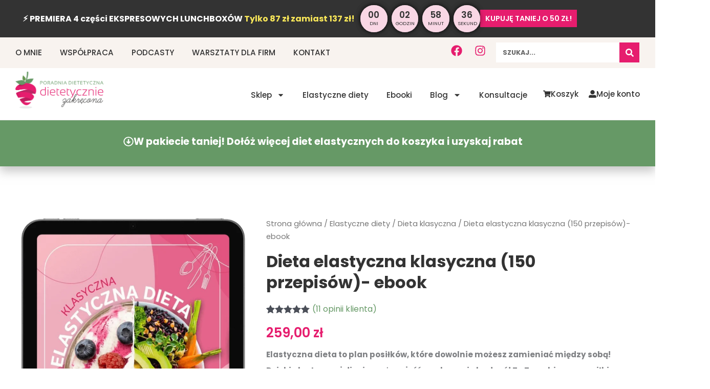

--- FILE ---
content_type: text/html; charset=UTF-8
request_url: https://dietetyczniezakrecona.pl/produkt/dieta-elastyczna-klasyczna/
body_size: 124028
content:
<!DOCTYPE html><html lang="pl-PL" prefix="og: https://ogp.me/ns#"><head><meta charset="UTF-8"><link rel="preconnect" href="https://fonts.gstatic.com/" crossorigin /><meta name="viewport" content="width=device-width, initial-scale=1"><link rel="profile" href="https://gmpg.org/xfn/11"><meta name="dlm-version" content="5.1.6">
 <script data-cfasync="false" data-pagespeed-no-defer>var gtm4wp_datalayer_name = "dataLayer";
	var dataLayer = dataLayer || [];
	const gtm4wp_use_sku_instead = 0;
	const gtm4wp_currency = 'PLN';
	const gtm4wp_product_per_impression = 10;
	const gtm4wp_clear_ecommerce = false;
	const gtm4wp_datalayer_max_timeout = 2000;</script> 
 <script data-cfasync="false" data-pagespeed-no-defer>window.dataLayerPYS = window.dataLayerPYS || [];</script> <title>Dieta elastyczna klasyczna (150 przepisów)- ebook &ndash; Dietetyk kliniczny mgr Paula Jamróz</title><meta name="description" content="Elastyczna dieta to plan posiłków, które dowolnie możesz zamieniać między sobą! Dzięki elastycznej diecie możesz jeść co chcesz i chudnąć! To Ty wybierasz posiłki na które masz ochotę! Bez poczucia restrykcji, bez eliminacji ulubionych produktów, bez trzymania się kurczowo jadłospisu to Ty wybierasz co jesz i osiągasz swoje wymarzone rezultaty! Dieta klasyczna jest dla osób, które jedzą wszystko i nie eliminują żadnych produktów."/><meta name="robots" content="follow, index, max-snippet:-1, max-video-preview:-1, max-image-preview:large"/><link rel="canonical" href="https://dietetyczniezakrecona.pl/produkt/dieta-elastyczna-klasyczna/" /><meta property="og:locale" content="pl_PL" /><meta property="og:type" content="product" /><meta property="og:title" content="Dieta elastyczna klasyczna (150 przepisów)- ebook &ndash; Dietetyk kliniczny mgr Paula Jamróz" /><meta property="og:description" content="Elastyczna dieta to plan posiłków, które dowolnie możesz zamieniać między sobą! Dzięki elastycznej diecie możesz jeść co chcesz i chudnąć! To Ty wybierasz posiłki na które masz ochotę! Bez poczucia restrykcji, bez eliminacji ulubionych produktów, bez trzymania się kurczowo jadłospisu to Ty wybierasz co jesz i osiągasz swoje wymarzone rezultaty! Dieta klasyczna jest dla osób, które jedzą wszystko i nie eliminują żadnych produktów." /><meta property="og:url" content="https://dietetyczniezakrecona.pl/produkt/dieta-elastyczna-klasyczna/" /><meta property="og:site_name" content="Dietetyk kliniczny mgr Paula Jamróz" /><meta property="og:updated_time" content="2026-01-14T10:26:41+01:00" /><meta property="og:image" content="https://dietetyczniezakrecona.pl/wp-content/uploads/2022/06/smartmockups_l4sf89k9-1.png" /><meta property="og:image:secure_url" content="https://dietetyczniezakrecona.pl/wp-content/uploads/2022/06/smartmockups_l4sf89k9-1.png" /><meta property="og:image:width" content="710" /><meta property="og:image:height" content="1036" /><meta property="og:image:alt" content="dieta-elastyczna-klasyczna-odchudzajaca" /><meta property="og:image:type" content="image/png" /><meta property="product:availability" content="instock" /><meta name="twitter:card" content="summary_large_image" /><meta name="twitter:title" content="Dieta elastyczna klasyczna (150 przepisów)- ebook &ndash; Dietetyk kliniczny mgr Paula Jamróz" /><meta name="twitter:description" content="Elastyczna dieta to plan posiłków, które dowolnie możesz zamieniać między sobą! Dzięki elastycznej diecie możesz jeść co chcesz i chudnąć! To Ty wybierasz posiłki na które masz ochotę! Bez poczucia restrykcji, bez eliminacji ulubionych produktów, bez trzymania się kurczowo jadłospisu to Ty wybierasz co jesz i osiągasz swoje wymarzone rezultaty! Dieta klasyczna jest dla osób, które jedzą wszystko i nie eliminują żadnych produktów." /><meta name="twitter:image" content="https://dietetyczniezakrecona.pl/wp-content/uploads/2022/06/smartmockups_l4sf89k9-1.png" /><meta name="twitter:label1" content="Cena" /><meta name="twitter:data1" content="259,00&nbsp;&#122;&#322;" /><meta name="twitter:label2" content="Dostępność" /><meta name="twitter:data2" content="Na stanie" /> <script type="application/ld+json" class="rank-math-schema">{"@context":"https://schema.org","@graph":[{"@type":"Organization","@id":"https://dietetyczniezakrecona.pl/#organization","name":"Poradnia dietetyczna \u201eDietetycznie zakr\u0119cona\u201d","url":"https://dietetyczniezakrecona.pl","sameAs":["https://www.facebook.com/dietetyczniezakrecona/"],"email":"dietetyczniezakrecona@gmail.com","logo":{"@type":"ImageObject","@id":"https://dietetyczniezakrecona.pl/#logo","url":"https://dietetyczniezakrecona.pl/wp-content/uploads/2019/02/Logo_wybrane_bez-online_poziom.png","contentUrl":"https://dietetyczniezakrecona.pl/wp-content/uploads/2019/02/Logo_wybrane_bez-online_poziom.png","caption":"Dietetyk kliniczny mgr Paula Jamr\u00f3z","inLanguage":"pl-PL","width":"350","height":"147"}},{"@type":"WebSite","@id":"https://dietetyczniezakrecona.pl/#website","url":"https://dietetyczniezakrecona.pl","name":"Dietetyk kliniczny mgr Paula Jamr\u00f3z","publisher":{"@id":"https://dietetyczniezakrecona.pl/#organization"},"inLanguage":"pl-PL"},{"@type":"ImageObject","@id":"https://dietetyczniezakrecona.pl/wp-content/uploads/2022/06/smartmockups_l4sf89k9-1.png","url":"https://dietetyczniezakrecona.pl/wp-content/uploads/2022/06/smartmockups_l4sf89k9-1.png","width":"710","height":"1036","caption":"dieta-elastyczna-klasyczna-odchudzajaca","inLanguage":"pl-PL"},{"@type":"BreadcrumbList","@id":"https://dietetyczniezakrecona.pl/produkt/dieta-elastyczna-klasyczna/#breadcrumb","itemListElement":[{"@type":"ListItem","position":"1","item":{"@id":"https://dietetyczniezakrecona.pl","name":"Strona g\u0142\u00f3wna"}},{"@type":"ListItem","position":"2","item":{"@id":"https://dietetyczniezakrecona.pl/produkt/dieta-elastyczna-klasyczna/","name":"Dieta elastyczna klasyczna (150 przepis\u00f3w)- ebook"}}]},{"@type":"ItemPage","@id":"https://dietetyczniezakrecona.pl/produkt/dieta-elastyczna-klasyczna/#webpage","url":"https://dietetyczniezakrecona.pl/produkt/dieta-elastyczna-klasyczna/","name":"Dieta elastyczna klasyczna (150 przepis\u00f3w)- ebook &ndash; Dietetyk kliniczny mgr Paula Jamr\u00f3z","datePublished":"2022-06-21T22:42:40+02:00","dateModified":"2026-01-14T10:26:41+01:00","isPartOf":{"@id":"https://dietetyczniezakrecona.pl/#website"},"primaryImageOfPage":{"@id":"https://dietetyczniezakrecona.pl/wp-content/uploads/2022/06/smartmockups_l4sf89k9-1.png"},"inLanguage":"pl-PL","breadcrumb":{"@id":"https://dietetyczniezakrecona.pl/produkt/dieta-elastyczna-klasyczna/#breadcrumb"}},{"@type":"Product","name":"Dieta elastyczna klasyczna (150 przepis\u00f3w)- ebook &ndash; Dietetyk kliniczny mgr Paula Jamr\u00f3z","description":"Elastyczna dieta to plan posi\u0142k\u00f3w, kt\u00f3re dowolnie mo\u017cesz zamienia\u0107 mi\u0119dzy sob\u0105! Dzi\u0119ki elastycznej diecie mo\u017cesz je\u015b\u0107 co chcesz i chudn\u0105\u0107! To Ty wybierasz posi\u0142ki na kt\u00f3re masz ochot\u0119! Bez poczucia restrykcji, bez eliminacji ulubionych produkt\u00f3w, bez trzymania si\u0119 kurczowo jad\u0142ospisu to Ty wybierasz co jesz i osi\u0105gasz swoje wymarzone rezultaty! Dieta klasyczna jest dla os\u00f3b, kt\u00f3re jedz\u0105 wszystko i nie eliminuj\u0105 \u017cadnych produkt\u00f3w.","category":"Elastyczne diety &gt; Dieta klasyczna","mainEntityOfPage":{"@id":"https://dietetyczniezakrecona.pl/produkt/dieta-elastyczna-klasyczna/#webpage"},"image":[{"@type":"ImageObject","url":"https://dietetyczniezakrecona.pl/wp-content/uploads/2022/06/smartmockups_l4sf89k9-1.png","height":"1036","width":"710"},{"@type":"ImageObject","url":"https://dietetyczniezakrecona.pl/wp-content/uploads/2022/06/elastyczna-dieta-przepyszna-szybka-dietetyk-2.png","height":"1520","width":"1080"},{"@type":"ImageObject","url":"https://dietetyczniezakrecona.pl/wp-content/uploads/2022/06/elastyczna-dieta-przepyszna-szybka-dietetyk-3.png","height":"1520","width":"1080"},{"@type":"ImageObject","url":"https://dietetyczniezakrecona.pl/wp-content/uploads/2022/06/elastyczna-dieta-przepyszna-szybka-dietetyk-4.png","height":"1520","width":"1080"},{"@type":"ImageObject","url":"https://dietetyczniezakrecona.pl/wp-content/uploads/2022/06/elastyczna-dieta-przepyszna-szybka-dietetyk-5.png","height":"1520","width":"1080"},{"@type":"ImageObject","url":"https://dietetyczniezakrecona.pl/wp-content/uploads/2022/06/elastyczna-dieta-przepyszna-szybka-dietetyk-1.png","height":"1520","width":"1080"}],"aggregateRating":{"@type":"AggregateRating","ratingValue":"5.00","bestRating":"5","ratingCount":"11","reviewCount":"11"},"review":[{"@type":"Review","@id":"https://dietetyczniezakrecona.pl/produkt/dieta-elastyczna-klasyczna/#li-comment-28152","description":"Nie s\u0105dzi\u0142am, \u017ce na diecie mo\u017cna je\u015b\u0107 moj\u0105 ulubion\u0105 sa\u0142atk\u0119 gyros! Porcja jest du\u017ca, dietetyczna, ale pyszna. Przepisy s\u0105 \u015bwietne, a\u017c chce si\u0119 je\u015b\u0107. Mam wersj\u0119 na 28 dni wi\u0119c ca\u0142y miesi\u0105c my\u015blenia \"co by tu zje\u015b\u0107\" z g\u0142owy \ud83d\udc4c smacznie, zdrowo i dietetycznie","datePublished":"2023-11-22 10:48:50","reviewRating":{"@type":"Rating","ratingValue":"5","bestRating":"5","worstRating":"1"},"author":{"@type":"Person","name":"kajamulka"}},{"@type":"Review","@id":"https://dietetyczniezakrecona.pl/produkt/dieta-elastyczna-klasyczna/#li-comment-16648","description":"Polecam Paul\u0119 z ca\u0142ego serducha! Jej energia, pomys\u0142y i podej\u015bcie naprawd\u0119 potrafi\u0105 zmotywowa\u0107. Przepisy nie s\u0105 nudne, jest mn\u00f3stwo mo\u017cliwo\u015bci a gdy co\u015b nie pasuje w przepisie to zawsze mo\u017cna napisa\u0107 i Paula znajdzie rozwi\u0105zanie. Osobi\u015bcie nawet nie czuje \u017ce jestem na diecie &lt;3","datePublished":"2022-11-05 20:32:11","reviewRating":{"@type":"Rating","ratingValue":"5","bestRating":"5","worstRating":"1"},"author":{"@type":"Person","name":"Magda"}},{"@type":"Review","@id":"https://dietetyczniezakrecona.pl/produkt/dieta-elastyczna-klasyczna/#li-comment-16576","description":"Polecam z ca\u0142ego serca. Przepisy trafi\u0142y w gusta nawet mojego o\u015bmiolatka, zw\u0142aszcza owsianki \u015bniadaniowe np\r\n Chalwowa to strza\u0142 w dziesi\u0105tk\u0119. Dania obiadowe nadaj\u0105 si\u0119 dla ca\u0142ej rodziny, a kolacj\u0119 niewiele r\u00f3\u017cni\u0105 si\u0119 od takich jadanych na codzien. Podsumowuj\u0105c to zdrowy styl \u017cycia, a nie ograniczenia kt\u00f3re s\u0105 moimi wcze\u015bniejszymi do\u015bwiadczeniami.","datePublished":"2022-11-04 08:27:01","reviewRating":{"@type":"Rating","ratingValue":"5","bestRating":"5","worstRating":"1"},"author":{"@type":"Person","name":"Monika"}},{"@type":"Review","@id":"https://dietetyczniezakrecona.pl/produkt/dieta-elastyczna-klasyczna/#li-comment-16506","description":"idealna, owsianki  najlepsze jakie mo\u017cna zrobi\u0107 ,","datePublished":"2022-10-26 13:27:22","reviewRating":{"@type":"Rating","ratingValue":"5","bestRating":"5","worstRating":"1"},"author":{"@type":"Person","name":"monika"}},{"@type":"Review","@id":"https://dietetyczniezakrecona.pl/produkt/dieta-elastyczna-klasyczna/#li-comment-16488","description":"Dieta kt\u00f3ra zmienia \u017cycie. Moja najlepsza \u017cyciowainwestycja. Kupi\u0142am diet\u0119 i zmieni\u0142o si\u0119 wszystko. Smacznie, r\u00f3\u017cnorodne i zgodnie z Tob\u0105. Dieta elastyczna nie wymaga. Ona po prostu dopasowuje si\u0119 do Ciebie. Do Twojego dnia samopoczucia i potrzeb. Same pozytywy. Na dzie\u0144 dzisiejszy  minus 6kg. \ud83d\ude18","datePublished":"2022-10-24 20:45:10","reviewRating":{"@type":"Rating","ratingValue":"5","bestRating":"5","worstRating":"1"},"author":{"@type":"Person","name":"Inusia"}},{"@type":"Review","@id":"https://dietetyczniezakrecona.pl/produkt/dieta-elastyczna-klasyczna/#li-comment-16487","description":"Ta dieta to po prostu petarda! Wybieram to, na co mam ochot\u0119 i to chyba jest najpi\u0119kniejsze, bo nie mamy \u017cadnych ogranicze\u0144  \ud83d\udcaa. Dodatkowo przepisy s\u0105 ekspres i mega smaczne! Polecam \ud83d\udc9a","datePublished":"2022-10-24 17:50:44","reviewRating":{"@type":"Rating","ratingValue":"5","bestRating":"5","worstRating":"1"},"author":{"@type":"Person","name":"Anet"}},{"@type":"Review","@id":"https://dietetyczniezakrecona.pl/produkt/dieta-elastyczna-klasyczna/#li-comment-16486","description":"Ta dieta to po prostu petarda! Wybieram to, na co mam ochot\u0119 (i mam w lod\u00f3wce) wi\u0119c nie marnujemy \u017cywno\u015bci \ud83d\udcaa. Dodatkowo przepisy s\u0105 ekspres i mega smaczne! Polecam \ud83d\udc9a","datePublished":"2022-10-24 17:49:20","reviewRating":{"@type":"Rating","ratingValue":"5","bestRating":"5","worstRating":"1"},"author":{"@type":"Person","name":"Anet"}},{"@type":"Review","@id":"https://dietetyczniezakrecona.pl/produkt/dieta-elastyczna-klasyczna/#li-comment-16480","description":"Polecam! Super przepisy, wszystko smaczne, z tanich produkt\u00f3w, dost\u0119pne zamienniki, jesz co chcesz \ud83d\ude42","datePublished":"2022-10-24 12:13:46","reviewRating":{"@type":"Rating","ratingValue":"5","bestRating":"5","worstRating":"1"},"author":{"@type":"Person","name":"Paulina"}},{"@type":"Review","@id":"https://dietetyczniezakrecona.pl/produkt/dieta-elastyczna-klasyczna/#li-comment-16479","description":"Elastyczna dieta jest dla mnie \u015bwietnym sposobem na zjedzenie tego co mam w lod\u00f3wce i bycia nadal na diecie. Mog\u0119 pozwoli\u0107 sobie na miksowanie potraw i jedzenie tego na co mam ochot\u0119, a nie trzymanie si\u0119 sztywno jad\u0142ospisu. Najbardziej podoba mi si\u0119 to, \u017ce jest tam miejsce na nale\u015bniki, ciasta czy kebaba, kt\u00f3ry swoj\u0105 drog\u0105 jest najlepszym kebabem jaki jad\u0142am. Obawia\u0142am si\u0119, \u017ce przepisy b\u0119d\u0105 zebrane z gotowych diet jakie s\u0105 dost\u0119pne na stronie i zdubluje je, ale to ca\u0142kiem inne przepisy wi\u0119c wzbogaci\u0142am swoj\u0105 kolekcje o nowe pyszne pomys\u0142y. Schud\u0142am na dietach od Pauli ju\u017c 16 kg, teraz czas na walk\u0119 z elastyczn\u0105 diet\u0105. Wszelkie rady i gratisy jakie Paula daje pomagaj\u0105 zmieni\u0107 styl \u017cycia i \u0142atwiej unikn\u0105\u0107 efektu jojo.","datePublished":"2022-10-24 11:51:31","reviewRating":{"@type":"Rating","ratingValue":"5","bestRating":"5","worstRating":"1"},"author":{"@type":"Person","name":"Kaja"}},{"@type":"Review","@id":"https://dietetyczniezakrecona.pl/produkt/dieta-elastyczna-klasyczna/#li-comment-15924","description":"W skr\u00f3cie: polecam, daje uczucie wolno\u015bci w diecie, nie marnuj\u0119 \u017carcia, jest przepysznie. :)\r\nWersja przyd\u0142uga ;) : Diet\u0119 elastyczn\u0105 testuj\u0119 odk\u0105d wysz\u0142y - prawie 3miesi\u0105ce. Mam wersj\u0119 szersz\u0105, czyli 150 przepis\u00f3w. Jestem zaskoczona tym jakie to GENIALNE rozwi\u0105zanie. Przez lata nazbiera\u0142am r\u00f3\u017cne diety  - kilka od Pauli (uwielbiam greck\u0105!) , ale tak\u017ce inne. I jak sobie przypomn\u0119 to \u017cycie z kartk\u0105. Pierwszy tydzie\u0144 - fascynacja, drugi ju\u017c jecha\u0142am na oparach a w trzecim by\u0142 koniec diety. Jak widzia\u0142am, \u017ce ca\u0142y tydzie\u0144 mam je\u015b\u0107 koktajl na drugie \u015bniadanie, albo tydzie\u0144 bez kromki chleba - no nie. ;) Nie m\u00f3wi\u0105c o tych listach zakup\u00f3w na ca\u0142y tydzie\u0144, ko\u0142o czwartku rukola ju\u017c by\u0142a nie\u017cywa nie m\u00f3wi\u0105c o marchewce. Te diety by\u0142y superzbilansowane, w wi\u0119kszo\u015bci smaczne i fajne - ALE dla mnie to by\u0142o ograniczenie i narzucanie. Do dzisiaj mam z nich swoje ulubione przepisy i bez problemu miksuje je z elastycznymi dietami.\r\nDo brzegu. ;) ELASTYCZNA DIETA nie ogranicza! Wybieram to na co mam ochot\u0119. Oczywi\u015bcie, wymaga odrobin\u0119 planu  - rozpisuje sobie 4dni w prz\u00f3d na co mam ochot\u0119, \u017ceby mie\u0107 sk\u0142adniki. Ale nawet jak rozpisz\u0119, a totalnie nie chc\u0119 dzisiaj je\u015b\u0107 owsianki to zamieniam na kanapki i ochota zaspokojona a deficyt utrzymany! \r\nBARDZO POLECAM! Od lat ci\u0105gle jestem na jakiej\u015b diecie na przemian z rzucam to. A tu pierwszy raz 3miesi\u0105ce. Przepisy s\u0105 bardzo r\u00f3\u017cne. Na zabiegany dzie\u0144 jaki\u015b makaron albo tortilla ( sporo przepis\u00f3w do 10-15min),  a na sobot\u0119 nawet kotlety mielone. KOTLETY MIELONE W DIECIE! ;) S\u0105 pyszne. I zaspojleruj\u0119: nie \u017cadne udawane z indyka a prawdziwe wieprzowe. ;) I tarta! &lt;3 Nie wspominaj\u0105c o 2\u015bniadaniach gdzie mo\u017cna wybra\u0107 spo\u015br\u00f3d kilku serniczk\u00f3w czy na szybko batona z kefirem.  Testowa\u0142am niekt\u00f3re przepisy na go\u015bciach - np serniczek oreo, le\u015bny mech, indyk po chi\u0144sku - nikt nie zauwa\u017cy\u0142 \u017ce to odchudzona wersja. \r\nA efekty? Dieta plus aktywno\u015b\u0107 fizyczna da\u0142y wyra\u017an\u0105 popraw\u0119 w lustrze. Na wadze te\u017c - 5kg. Najbardziej bezbole\u015bnie zrzucone 5kg w \u017cyciu. ;)","datePublished":"2022-09-27 21:37:46","reviewRating":{"@type":"Rating","ratingValue":"5","bestRating":"5","worstRating":"1"},"author":{"@type":"Person","name":"Justyna"}},{"@type":"Review","@id":"https://dietetyczniezakrecona.pl/produkt/dieta-elastyczna-klasyczna/#li-comment-15918","description":"Nale\u017c\u0119 do os\u00f3b, kt\u00f3re odchudzaj\u0105 si\u0119 ca\u0142e \u017cycie i pierwszy raz trafi\u0142am na diet\u0119, kt\u00f3ra jest tak elastyczna i kt\u00f3r\u0105 dobieram pod siebie. Sama decyduj\u0119 co jem i na co mam ochot\u0119. Makro i kalorie policzone. Nie musz\u0119 kupowa\u0107 trudno dost\u0119pnych albo drogich sk\u0142adnik\u00f3w. Mog\u0119 kupi\u0107 to, co akurat jest w promocji albo wykorzysta\u0107 to, co mam w lod\u00f3wce. Mega oszcz\u0119dno\u015b\u0107 i nic si\u0119 nie marnuje. Jest lista zamiennik\u00f3w, co jeszcze bardziej u\u0142atwia spraw\u0119. Osobi\u015bcie przygotowuj\u0119 posi\u0142ki na 2-3 dni, ugotowanie ich jest proste i zajmuje ma\u0142o czasu. Je\u017celi co\u015b mi nie smakuje, nie musz\u0119 tego wi\u0119cej je\u015b\u0107 albo zamieniam sk\u0142adniki, kt\u00f3rych nie lubi\u0119 na inne ;) Przepisy s\u0105 ca\u0142oroczne, dzi\u0119ki li\u015bcie zamiennik\u00f3w. W ci\u0105gu 2 m-cy nie przygotowa\u0142am jeszcze wszystkich da\u0144. Ju\u017c czekam na nast\u0119pn\u0105 edycj\u0119 bo to totalny hit! Polecam!","datePublished":"2022-09-27 17:25:38","reviewRating":{"@type":"Rating","ratingValue":"5","bestRating":"5","worstRating":"1"},"author":{"@type":"Person","name":"Marta"}}],"offers":{"@type":"Offer","price":"259.00","priceValidUntil":"2027-12-31","priceSpecification":{"price":"259.00","priceCurrency":"PLN","valueAddedTaxIncluded":"true"},"priceCurrency":"PLN","availability":"http://schema.org/InStock","seller":{"@type":"Organization","@id":"https://dietetyczniezakrecona.pl/","name":"Dietetyk kliniczny mgr Paula Jamr\u00f3z","url":"https://dietetyczniezakrecona.pl","logo":"https://dietetyczniezakrecona.pl/wp-content/uploads/2019/02/Logo_wybrane_bez-online_poziom.png"},"url":"https://dietetyczniezakrecona.pl/produkt/dieta-elastyczna-klasyczna/"},"@id":"https://dietetyczniezakrecona.pl/produkt/dieta-elastyczna-klasyczna/#richSnippet"}]}</script>  <script type='application/javascript'  id='pys-version-script'>console.log('PixelYourSite Free version 11.1.5.2');</script> <link rel='dns-prefetch' href='//fonts.googleapis.com' /><link rel='dns-prefetch' href='//dietetyczniezakrecona.pl' /><link rel='dns-prefetch' href='//connect.facebook.net' /><link rel='dns-prefetch' href='//fonts.gstatic.com' /><link rel='dns-prefetch' href='//matomo.simplyyourself.pl' /><link rel='dns-prefetch' href='//www.googletagmanager.com' /><link rel='preconnect' href='https://dietetyczniezakrecona.pl' /><link rel='preconnect' href='https://connect.facebook.net' /><link rel='preconnect' href='https://fonts.gstatic.com' /><link rel='preconnect' href='https://matomo.simplyyourself.pl' /><link rel='preconnect' href='https://www.googletagmanager.com' /><link rel="alternate" type="application/rss+xml" title="Dietetyk kliniczny mgr Paula Jamróz &raquo; Kanał z wpisami" href="https://dietetyczniezakrecona.pl/feed/" /><link rel="alternate" type="application/rss+xml" title="Dietetyk kliniczny mgr Paula Jamróz &raquo; Kanał z komentarzami" href="https://dietetyczniezakrecona.pl/comments/feed/" /><link rel="alternate" type="application/rss+xml" title="Dietetyk kliniczny mgr Paula Jamróz &raquo; Dieta elastyczna klasyczna (150 przepisów)- ebook Kanał z komentarzami" href="https://dietetyczniezakrecona.pl/produkt/dieta-elastyczna-klasyczna/feed/" /><link rel="alternate" title="oEmbed (JSON)" type="application/json+oembed" href="https://dietetyczniezakrecona.pl/wp-json/oembed/1.0/embed?url=https%3A%2F%2Fdietetyczniezakrecona.pl%2Fprodukt%2Fdieta-elastyczna-klasyczna%2F" /><link rel="alternate" title="oEmbed (XML)" type="text/xml+oembed" href="https://dietetyczniezakrecona.pl/wp-json/oembed/1.0/embed?url=https%3A%2F%2Fdietetyczniezakrecona.pl%2Fprodukt%2Fdieta-elastyczna-klasyczna%2F&#038;format=xml" /><style id='wp-img-auto-sizes-contain-inline-css'>img:is([sizes=auto i],[sizes^="auto," i]){contain-intrinsic-size:3000px 1500px}</style> <script src="[data-uri]" defer></script><script data-optimized="1" src="https://dietetyczniezakrecona.pl/wp-content/plugins/litespeed-cache/assets/js/webfontloader.min.js" defer></script> <link data-optimized="1" rel='stylesheet' id='astra-theme-css-css' href='https://dietetyczniezakrecona.pl/wp-content/litespeed/css/0e2305c09de2a598e6fba83a4f602069.css?ver=02069' media='all' /><style id='astra-theme-css-inline-css'>.ast-no-sidebar .entry-content .alignfull{margin-left:calc(-50vw + 50%);margin-right:calc(-50vw + 50%);max-width:100vw;width:100vw}.ast-no-sidebar .entry-content .alignwide{margin-left:calc(-41vw + 50%);margin-right:calc(-41vw + 50%);max-width:unset;width:unset}.ast-no-sidebar .entry-content .alignfull .alignfull,.ast-no-sidebar .entry-content .alignfull .alignwide,.ast-no-sidebar .entry-content .alignwide .alignfull,.ast-no-sidebar .entry-content .alignwide .alignwide,.ast-no-sidebar .entry-content .wp-block-column .alignfull,.ast-no-sidebar .entry-content .wp-block-column .alignwide{width:100%;margin-left:auto;margin-right:auto}.wp-block-gallery,.blocks-gallery-grid{margin:0}.wp-block-separator{max-width:100px}.wp-block-separator.is-style-wide,.wp-block-separator.is-style-dots{max-width:none}.entry-content .has-2-columns .wp-block-column:first-child{padding-right:10px}.entry-content .has-2-columns .wp-block-column:last-child{padding-left:10px}@media (max-width:782px){.entry-content .wp-block-columns .wp-block-column{flex-basis:100%}.entry-content .has-2-columns .wp-block-column:first-child{padding-right:0}.entry-content .has-2-columns .wp-block-column:last-child{padding-left:0}}body .entry-content .wp-block-latest-posts{margin-left:0}body .entry-content .wp-block-latest-posts li{list-style:none}.ast-no-sidebar .ast-container .entry-content .wp-block-latest-posts{margin-left:0}.ast-header-break-point .entry-content .alignwide{margin-left:auto;margin-right:auto}.entry-content .blocks-gallery-item img{margin-bottom:auto}.wp-block-pullquote{border-top:4px solid #555d66;border-bottom:4px solid #555d66;color:#40464d}:root{--ast-post-nav-space:0;--ast-container-default-xlg-padding:6.67em;--ast-container-default-lg-padding:5.67em;--ast-container-default-slg-padding:4.34em;--ast-container-default-md-padding:3.34em;--ast-container-default-sm-padding:6.67em;--ast-container-default-xs-padding:2.4em;--ast-container-default-xxs-padding:1.4em;--ast-code-block-background:#EEEEEE;--ast-comment-inputs-background:#FAFAFA;--ast-normal-container-width:1400px;--ast-narrow-container-width:750px;--ast-blog-title-font-weight:normal;--ast-blog-meta-weight:inherit;--ast-global-color-primary:var(--ast-global-color-5);--ast-global-color-secondary:var(--ast-global-color-4);--ast-global-color-alternate-background:var(--ast-global-color-7);--ast-global-color-subtle-background:var(--ast-global-color-6);--ast-bg-style-guide:var( --ast-global-color-secondary,--ast-global-color-5 );--ast-shadow-style-guide:0px 0px 4px 0 #00000057;--ast-global-dark-bg-style:#fff;--ast-global-dark-lfs:#fbfbfb;--ast-widget-bg-color:#fafafa;--ast-wc-container-head-bg-color:#fbfbfb;--ast-title-layout-bg:#eeeeee;--ast-search-border-color:#e7e7e7;--ast-lifter-hover-bg:#e6e6e6;--ast-gallery-block-color:#000;--srfm-color-input-label:var(--ast-global-color-2)}html{font-size:100%}a,.page-title{color:#696}a:hover,a:focus{color:var(--ast-global-color-1)}body,button,input,select,textarea,.ast-button,.ast-custom-button{font-family:'Poppins',sans-serif;font-weight:400;font-size:16px;font-size:1rem;line-height:var(--ast-body-line-height,1.6em)}blockquote{color:var(--ast-global-color-3)}p,.entry-content p{margin-bottom:1em}h1,h2,h3,h4,h5,h6,.entry-content :where(h1,h2,h3,h4,h5,h6),.site-title,.site-title a{font-family:'Exo 2',sans-serif;font-weight:400;line-height:1.2em}.ast-site-identity .site-title a{color:var(--ast-global-color-2)}.site-title{font-size:35px;font-size:2.1875rem;display:block}.site-header .site-description{font-size:15px;font-size:.9375rem;display:none}.entry-title{font-size:26px;font-size:1.625rem}.archive .ast-article-post .ast-article-inner,.blog .ast-article-post .ast-article-inner,.archive .ast-article-post .ast-article-inner:hover,.blog .ast-article-post .ast-article-inner:hover{overflow:hidden}h1,.entry-content :where(h1){font-size:2.8em;font-weight:400;font-family:'Exo 2',sans-serif;line-height:1.4em}h2,.entry-content :where(h2){font-size:2.4em;font-weight:400;font-family:'Exo 2',sans-serif;line-height:1.3em}h3,.entry-content :where(h3){font-size:2.2em;font-weight:400;font-family:'Exo 2',sans-serif;line-height:1.3em}h4,.entry-content :where(h4){font-size:1.8em;line-height:1.2em;font-weight:400;font-family:'Exo 2',sans-serif}h5,.entry-content :where(h5){font-size:1.6em;line-height:1.2em;font-weight:400;font-family:'Exo 2',sans-serif}h6,.entry-content :where(h6){font-size:1.4em;line-height:1.25em;font-weight:400;font-family:'Exo 2',sans-serif}::selection{background-color:#e61e6c;color:#fff}body,h1,h2,h3,h4,h5,h6,.entry-title a,.entry-content :where(h1,h2,h3,h4,h5,h6){color:var(--ast-global-color-3)}.tagcloud a:hover,.tagcloud a:focus,.tagcloud a.current-item{color:#000;border-color:#696;background-color:#696}input:focus,input[type="text"]:focus,input[type="email"]:focus,input[type="url"]:focus,input[type="password"]:focus,input[type="reset"]:focus,input[type="search"]:focus,textarea:focus{border-color:#696}input[type="radio"]:checked,input[type=reset],input[type="checkbox"]:checked,input[type="checkbox"]:hover:checked,input[type="checkbox"]:focus:checked,input[type=range]::-webkit-slider-thumb{border-color:#696;background-color:#696;box-shadow:none}.site-footer a:hover+.post-count,.site-footer a:focus+.post-count{background:#696;border-color:#696}.single .nav-links .nav-previous,.single .nav-links .nav-next{color:#696}.entry-meta,.entry-meta *{line-height:1.45;color:#696}.entry-meta a:not(.ast-button):hover,.entry-meta a:not(.ast-button):hover *,.entry-meta a:not(.ast-button):focus,.entry-meta a:not(.ast-button):focus *,.page-links>.page-link,.page-links .page-link:hover,.post-navigation a:hover{color:var(--ast-global-color-1)}#cat option,.secondary .calendar_wrap thead a,.secondary .calendar_wrap thead a:visited{color:#696}.secondary .calendar_wrap #today,.ast-progress-val span{background:#696}.secondary a:hover+.post-count,.secondary a:focus+.post-count{background:#696;border-color:#696}.calendar_wrap #today>a{color:#000}.page-links .page-link,.single .post-navigation a{color:#696}.ast-search-menu-icon .search-form button.search-submit{padding:0 4px}.ast-search-menu-icon form.search-form{padding-right:0}.ast-search-menu-icon.slide-search input.search-field{width:0}.ast-header-search .ast-search-menu-icon.ast-dropdown-active .search-form,.ast-header-search .ast-search-menu-icon.ast-dropdown-active .search-field:focus{transition:all 0.2s}.search-form input.search-field:focus{outline:none}.ast-archive-title{color:var(--ast-global-color-2)}.widget-title,.widget .wp-block-heading{font-size:22px;font-size:1.375rem;color:var(--ast-global-color-2)}.ast-single-post .entry-content a,.ast-comment-content a:not(.ast-comment-edit-reply-wrap a),.woocommerce-js .woocommerce-product-details__short-description a{text-decoration:underline}.ast-single-post .wp-block-button .wp-block-button__link,.ast-single-post .elementor-widget-button .elementor-button,.ast-single-post .entry-content .uagb-tab a,.ast-single-post .entry-content .uagb-ifb-cta a,.ast-single-post .entry-content .wp-block-uagb-buttons a,.ast-single-post .entry-content .uabb-module-content a,.ast-single-post .entry-content .uagb-post-grid a,.ast-single-post .entry-content .uagb-timeline a,.ast-single-post .entry-content .uagb-toc__wrap a,.ast-single-post .entry-content .uagb-taxomony-box a,.ast-single-post .entry-content .woocommerce a,.entry-content .wp-block-latest-posts>li>a,.ast-single-post .entry-content .wp-block-file__button,a.ast-post-filter-single,.ast-single-post .wp-block-buttons .wp-block-button.is-style-outline .wp-block-button__link,.ast-single-post .ast-comment-content .comment-reply-link,.ast-single-post .ast-comment-content .comment-edit-link,.entry-content [CLASS*="wc-block"] .wc-block-components-button,.entry-content [CLASS*="wc-block"] .wc-block-components-totals-coupon-link,.entry-content [CLASS*="wc-block"] .wc-block-components-product-name{text-decoration:none}.ast-search-menu-icon.slide-search a:focus-visible:focus-visible,.astra-search-icon:focus-visible,#close:focus-visible,a:focus-visible,.ast-menu-toggle:focus-visible,.site .skip-link:focus-visible,.wp-block-loginout input:focus-visible,.wp-block-search.wp-block-search__button-inside .wp-block-search__inside-wrapper,.ast-header-navigation-arrow:focus-visible,.woocommerce .wc-proceed-to-checkout>.checkout-button:focus-visible,.woocommerce .woocommerce-MyAccount-navigation ul li a:focus-visible,.ast-orders-table__row .ast-orders-table__cell:focus-visible,.woocommerce .woocommerce-order-details .order-again>.button:focus-visible,.woocommerce .woocommerce-message a.button.wc-forward:focus-visible,.woocommerce #minus_qty:focus-visible,.woocommerce #plus_qty:focus-visible,a#ast-apply-coupon:focus-visible,.woocommerce .woocommerce-info a:focus-visible,.woocommerce .astra-shop-summary-wrap a:focus-visible,.woocommerce a.wc-forward:focus-visible,#ast-apply-coupon:focus-visible,.woocommerce-js .woocommerce-mini-cart-item a.remove:focus-visible,#close:focus-visible,.button.search-submit:focus-visible,#search_submit:focus,.normal-search:focus-visible,.ast-header-account-wrap:focus-visible,.woocommerce .ast-on-card-button.ast-quick-view-trigger:focus,.astra-cart-drawer-close:focus,.ast-single-variation:focus,.ast-woocommerce-product-gallery__image:focus,.ast-button:focus,.woocommerce-product-gallery--with-images [data-controls="prev"]:focus-visible,.woocommerce-product-gallery--with-images [data-controls="next"]:focus-visible,.ast-builder-button-wrap:has(.ast-custom-button-link:focus),.ast-builder-button-wrap .ast-custom-button-link:focus{outline-style:dotted;outline-color:inherit;outline-width:thin}input:focus,input[type="text"]:focus,input[type="email"]:focus,input[type="url"]:focus,input[type="password"]:focus,input[type="reset"]:focus,input[type="search"]:focus,input[type="number"]:focus,textarea:focus,.wp-block-search__input:focus,[data-section="section-header-mobile-trigger"] .ast-button-wrap .ast-mobile-menu-trigger-minimal:focus,.ast-mobile-popup-drawer.active .menu-toggle-close:focus,.woocommerce-ordering select.orderby:focus,#ast-scroll-top:focus,#coupon_code:focus,.woocommerce-page #comment:focus,.woocommerce #reviews #respond input#submit:focus,.woocommerce a.add_to_cart_button:focus,.woocommerce .button.single_add_to_cart_button:focus,.woocommerce .woocommerce-cart-form button:focus,.woocommerce .woocommerce-cart-form__cart-item .quantity .qty:focus,.woocommerce .woocommerce-billing-fields .woocommerce-billing-fields__field-wrapper .woocommerce-input-wrapper>.input-text:focus,.woocommerce #order_comments:focus,.woocommerce #place_order:focus,.woocommerce .woocommerce-address-fields .woocommerce-address-fields__field-wrapper .woocommerce-input-wrapper>.input-text:focus,.woocommerce .woocommerce-MyAccount-content form button:focus,.woocommerce .woocommerce-MyAccount-content .woocommerce-EditAccountForm .woocommerce-form-row .woocommerce-Input.input-text:focus,.woocommerce .ast-woocommerce-container .woocommerce-pagination ul.page-numbers li a:focus,body #content .woocommerce form .form-row .select2-container--default .select2-selection--single:focus,#ast-coupon-code:focus,.woocommerce.woocommerce-js .quantity input[type=number]:focus,.woocommerce-js .woocommerce-mini-cart-item .quantity input[type=number]:focus,.woocommerce p#ast-coupon-trigger:focus{border-style:dotted;border-color:inherit;border-width:thin}input{outline:none}.woocommerce-js input[type=text]:focus,.woocommerce-js input[type=email]:focus,.woocommerce-js textarea:focus,input[type=number]:focus,.comments-area textarea#comment:focus,.comments-area textarea#comment:active,.comments-area .ast-comment-formwrap input[type="text"]:focus,.comments-area .ast-comment-formwrap input[type="text"]:active{outline-style:unset;outline-color:inherit;outline-width:thin}.ast-logo-title-inline .site-logo-img{padding-right:1em}.site-logo-img img{transition:all 0.2s linear}body .ast-oembed-container *{position:absolute;top:0;width:100%;height:100%;left:0}body .wp-block-embed-pocket-casts .ast-oembed-container *{position:unset}.ast-single-post-featured-section+article{margin-top:2em}.site-content .ast-single-post-featured-section img{width:100%;overflow:hidden;object-fit:cover}.site>.ast-single-related-posts-container{margin-top:0}@media (min-width:922px){.ast-desktop .ast-container--narrow{max-width:var(--ast-narrow-container-width);margin:0 auto}}.ast-page-builder-template .hentry{margin:0}.ast-page-builder-template .site-content>.ast-container{max-width:100%;padding:0}.ast-page-builder-template .site .site-content #primary{padding:0;margin:0}.ast-page-builder-template .no-results{text-align:center;margin:4em auto}.ast-page-builder-template .ast-pagination{padding:2em}.ast-page-builder-template .entry-header.ast-no-title.ast-no-thumbnail{margin-top:0}.ast-page-builder-template .entry-header.ast-header-without-markup{margin-top:0;margin-bottom:0}.ast-page-builder-template .entry-header.ast-no-title.ast-no-meta{margin-bottom:0}.ast-page-builder-template.single .post-navigation{padding-bottom:2em}.ast-page-builder-template.single-post .site-content>.ast-container{max-width:100%}.ast-page-builder-template .entry-header{margin-top:4em;margin-left:auto;margin-right:auto;padding-left:20px;padding-right:20px}.single.ast-page-builder-template .entry-header{padding-left:20px;padding-right:20px}.ast-page-builder-template .ast-archive-description{margin:4em auto 0;padding-left:20px;padding-right:20px}.ast-page-builder-template.ast-no-sidebar .entry-content .alignwide{margin-left:0;margin-right:0}@media (max-width:921.9px){#ast-desktop-header{display:none}}@media (min-width:922px){#ast-mobile-header{display:none}}@media(max-width:420px){.single .nav-links .nav-previous,.single .nav-links .nav-next{width:100%;text-align:center}}.wp-block-buttons.aligncenter{justify-content:center}@media (max-width:921px){.ast-theme-transparent-header #primary,.ast-theme-transparent-header #secondary{padding:0}}@media (max-width:921px){.ast-plain-container.ast-no-sidebar #primary{padding:0}}.ast-plain-container.ast-no-sidebar #primary{margin-top:0;margin-bottom:0}@media (min-width:1200px){.wp-block-group .has-background{padding:20px}}@media (min-width:1200px){.ast-page-builder-template.ast-no-sidebar .entry-content .wp-block-cover.alignwide,.ast-page-builder-template.ast-no-sidebar .entry-content .wp-block-cover.alignfull{padding-right:0;padding-left:0}}@media (min-width:1200px){.wp-block-cover-image.alignwide .wp-block-cover__inner-container,.wp-block-cover.alignwide .wp-block-cover__inner-container,.wp-block-cover-image.alignfull .wp-block-cover__inner-container,.wp-block-cover.alignfull .wp-block-cover__inner-container{width:100%}}.wp-block-columns{margin-bottom:unset}.wp-block-image.size-full{margin:2rem 0}.wp-block-separator.has-background{padding:0}.wp-block-gallery{margin-bottom:1.6em}.wp-block-group{padding-top:4em;padding-bottom:4em}.wp-block-group__inner-container .wp-block-columns:last-child,.wp-block-group__inner-container :last-child,.wp-block-table table{margin-bottom:0}.blocks-gallery-grid{width:100%}.wp-block-navigation-link__content{padding:5px 0}.wp-block-group .wp-block-group .has-text-align-center,.wp-block-group .wp-block-column .has-text-align-center{max-width:100%}.has-text-align-center{margin:0 auto}@media (min-width:1200px){.wp-block-cover__inner-container,.alignwide .wp-block-group__inner-container,.alignfull .wp-block-group__inner-container{max-width:1200px;margin:0 auto}.wp-block-group.alignnone,.wp-block-group.aligncenter,.wp-block-group.alignleft,.wp-block-group.alignright,.wp-block-group.alignwide,.wp-block-columns.alignwide{margin:2rem 0 1rem 0}}@media (max-width:1200px){.wp-block-group{padding:3em}.wp-block-group .wp-block-group{padding:1.5em}.wp-block-columns,.wp-block-column{margin:1rem 0}}@media (min-width:921px){.wp-block-columns .wp-block-group{padding:2em}}@media (max-width:544px){.wp-block-cover-image .wp-block-cover__inner-container,.wp-block-cover .wp-block-cover__inner-container{width:unset}.wp-block-cover,.wp-block-cover-image{padding:2em 0}.wp-block-group,.wp-block-cover{padding:2em}.wp-block-media-text__media img,.wp-block-media-text__media video{width:unset;max-width:100%}.wp-block-media-text.has-background .wp-block-media-text__content{padding:1em}}.wp-block-image.aligncenter{margin-left:auto;margin-right:auto}.wp-block-table.aligncenter{margin-left:auto;margin-right:auto}@media (min-width:544px){.entry-content .wp-block-media-text.has-media-on-the-right .wp-block-media-text__content{padding:0 8% 0 0}.entry-content .wp-block-media-text .wp-block-media-text__content{padding:0 0 0 8%}.ast-plain-container .site-content .entry-content .has-custom-content-position.is-position-bottom-left>*,.ast-plain-container .site-content .entry-content .has-custom-content-position.is-position-bottom-right>*,.ast-plain-container .site-content .entry-content .has-custom-content-position.is-position-top-left>*,.ast-plain-container .site-content .entry-content .has-custom-content-position.is-position-top-right>*,.ast-plain-container .site-content .entry-content .has-custom-content-position.is-position-center-right>*,.ast-plain-container .site-content .entry-content .has-custom-content-position.is-position-center-left>*{margin:0}}@media (max-width:544px){.entry-content .wp-block-media-text .wp-block-media-text__content{padding:8% 0}.wp-block-media-text .wp-block-media-text__media img{width:auto;max-width:100%}}.wp-block-button.is-style-outline .wp-block-button__link{border-color:#e61e6c}div.wp-block-button.is-style-outline>.wp-block-button__link:not(.has-text-color),div.wp-block-button.wp-block-button__link.is-style-outline:not(.has-text-color){color:#e61e6c}.wp-block-button.is-style-outline .wp-block-button__link:hover,.wp-block-buttons .wp-block-button.is-style-outline .wp-block-button__link:focus,.wp-block-buttons .wp-block-button.is-style-outline>.wp-block-button__link:not(.has-text-color):hover,.wp-block-buttons .wp-block-button.wp-block-button__link.is-style-outline:not(.has-text-color):hover{color:#fff;background-color:var(--ast-global-color-1);border-color:var(--ast-global-color-1)}.post-page-numbers.current .page-link,.ast-pagination .page-numbers.current{color:#fff;border-color:#e61e6c;background-color:#e61e6c}@media (min-width:544px){.entry-content>.alignleft{margin-right:20px}.entry-content>.alignright{margin-left:20px}}.wp-block-button.is-style-outline .wp-block-button__link.wp-element-button,.ast-outline-button{border-color:#e61e6c;font-family:inherit;font-weight:inherit;line-height:1em}.wp-block-buttons .wp-block-button.is-style-outline>.wp-block-button__link:not(.has-text-color),.wp-block-buttons .wp-block-button.wp-block-button__link.is-style-outline:not(.has-text-color),.ast-outline-button{color:#e61e6c}.wp-block-button.is-style-outline .wp-block-button__link:hover,.wp-block-buttons .wp-block-button.is-style-outline .wp-block-button__link:focus,.wp-block-buttons .wp-block-button.is-style-outline>.wp-block-button__link:not(.has-text-color):hover,.wp-block-buttons .wp-block-button.wp-block-button__link.is-style-outline:not(.has-text-color):hover,.ast-outline-button:hover,.ast-outline-button:focus,.wp-block-uagb-buttons-child .uagb-buttons-repeater.ast-outline-button:hover,.wp-block-uagb-buttons-child .uagb-buttons-repeater.ast-outline-button:focus{color:#fff;background-color:var(--ast-global-color-1);border-color:var(--ast-global-color-1)}.wp-block-button .wp-block-button__link.wp-element-button.is-style-outline:not(.has-background),.wp-block-button.is-style-outline>.wp-block-button__link.wp-element-button:not(.has-background),.ast-outline-button{background-color:#fff0}.entry-content[data-ast-blocks-layout]>figure{margin-bottom:1em}h1.widget-title{font-weight:400}h2.widget-title{font-weight:400}h3.widget-title{font-weight:400}.elementor-widget-container .elementor-loop-container .e-loop-item[data-elementor-type="loop-item"]{width:100%}@media (max-width:921px){.ast-left-sidebar #content>.ast-container{display:flex;flex-direction:column-reverse;width:100%}.ast-separate-container .ast-article-post,.ast-separate-container .ast-article-single{padding:1.5em 2.14em}.ast-author-box img.avatar{margin:20px 0 0 0}}@media (min-width:922px){.ast-separate-container.ast-right-sidebar #primary,.ast-separate-container.ast-left-sidebar #primary{border:0}.search-no-results.ast-separate-container #primary{margin-bottom:4em}}.elementor-widget-button .elementor-button{border-style:solid;text-decoration:none;border-top-width:0;border-right-width:0;border-left-width:0;border-bottom-width:0}body .elementor-button.elementor-size-sm,body .elementor-button.elementor-size-xs,body .elementor-button.elementor-size-md,body .elementor-button.elementor-size-lg,body .elementor-button.elementor-size-xl,body .elementor-button{padding-top:15px;padding-right:30px;padding-bottom:15px;padding-left:30px}@media (max-width:921px){.elementor-widget-button .elementor-button.elementor-size-sm,.elementor-widget-button .elementor-button.elementor-size-xs,.elementor-widget-button .elementor-button.elementor-size-md,.elementor-widget-button .elementor-button.elementor-size-lg,.elementor-widget-button .elementor-button.elementor-size-xl,.elementor-widget-button .elementor-button{padding-top:14px;padding-right:28px;padding-bottom:14px;padding-left:28px}}@media (max-width:544px){.elementor-widget-button .elementor-button.elementor-size-sm,.elementor-widget-button .elementor-button.elementor-size-xs,.elementor-widget-button .elementor-button.elementor-size-md,.elementor-widget-button .elementor-button.elementor-size-lg,.elementor-widget-button .elementor-button.elementor-size-xl,.elementor-widget-button .elementor-button{padding-top:12px;padding-right:24px;padding-bottom:12px;padding-left:24px}}.wp-block-button .wp-block-button__link{color:#fff}.elementor-widget-button .elementor-button{line-height:1em}.wp-block-button .wp-block-button__link:hover,.wp-block-button .wp-block-button__link:focus{color:#fff;background-color:var(--ast-global-color-1);border-color:var(--ast-global-color-1)}.elementor-widget-heading h1.elementor-heading-title{line-height:1.4em}.elementor-widget-heading h2.elementor-heading-title{line-height:1.3em}.elementor-widget-heading h3.elementor-heading-title{line-height:1.3em}.elementor-widget-heading h4.elementor-heading-title{line-height:1.2em}.elementor-widget-heading h5.elementor-heading-title{line-height:1.2em}.elementor-widget-heading h6.elementor-heading-title{line-height:1.25em}.wp-block-button .wp-block-button__link{border-color:#e61e6c;background-color:#e61e6c;color:#fff;font-family:inherit;font-weight:inherit;line-height:1em;padding-top:15px;padding-right:30px;padding-bottom:15px;padding-left:30px}@media (max-width:921px){.wp-block-button .wp-block-button__link{padding-top:14px;padding-right:28px;padding-bottom:14px;padding-left:28px}}@media (max-width:544px){.wp-block-button .wp-block-button__link{padding-top:12px;padding-right:24px;padding-bottom:12px;padding-left:24px}}.menu-toggle,button,.ast-button,.ast-custom-button,.button,input#submit,input[type="button"],input[type="submit"],input[type="reset"],form[CLASS*="wp-block-search__"].wp-block-search .wp-block-search__inside-wrapper .wp-block-search__button{border-style:solid;border-top-width:0;border-right-width:0;border-left-width:0;border-bottom-width:0;color:#fff;border-color:#e61e6c;background-color:#e61e6c;padding-top:15px;padding-right:30px;padding-bottom:15px;padding-left:30px;font-family:inherit;font-weight:inherit;line-height:1em}button:focus,.menu-toggle:hover,button:hover,.ast-button:hover,.ast-custom-button:hover .button:hover,.ast-custom-button:hover,input[type=reset]:hover,input[type=reset]:focus,input#submit:hover,input#submit:focus,input[type="button"]:hover,input[type="button"]:focus,input[type="submit"]:hover,input[type="submit"]:focus,form[CLASS*="wp-block-search__"].wp-block-search .wp-block-search__inside-wrapper .wp-block-search__button:hover,form[CLASS*="wp-block-search__"].wp-block-search .wp-block-search__inside-wrapper .wp-block-search__button:focus{color:#fff;background-color:var(--ast-global-color-1);border-color:var(--ast-global-color-1)}@media (max-width:921px){.menu-toggle,button,.ast-button,.ast-custom-button,.button,input#submit,input[type="button"],input[type="submit"],input[type="reset"],form[CLASS*="wp-block-search__"].wp-block-search .wp-block-search__inside-wrapper .wp-block-search__button{padding-top:14px;padding-right:28px;padding-bottom:14px;padding-left:28px}}@media (max-width:544px){.menu-toggle,button,.ast-button,.ast-custom-button,.button,input#submit,input[type="button"],input[type="submit"],input[type="reset"],form[CLASS*="wp-block-search__"].wp-block-search .wp-block-search__inside-wrapper .wp-block-search__button{padding-top:12px;padding-right:24px;padding-bottom:12px;padding-left:24px}}@media (max-width:921px){.ast-mobile-header-stack .main-header-bar .ast-search-menu-icon{display:inline-block}.ast-header-break-point.ast-header-custom-item-outside .ast-mobile-header-stack .main-header-bar .ast-search-icon{margin:0}.ast-comment-avatar-wrap img{max-width:2.5em}.ast-comment-meta{padding:0 1.8888em 1.3333em}.ast-separate-container .ast-comment-list li.depth-1{padding:1.5em 2.14em}.ast-separate-container .comment-respond{padding:2em 2.14em}}@media (min-width:544px){.ast-container{max-width:100%}}@media (max-width:544px){.ast-separate-container .ast-article-post,.ast-separate-container .ast-article-single,.ast-separate-container .comments-title,.ast-separate-container .ast-archive-description{padding:1.5em 1em}.ast-separate-container #content .ast-container{padding-left:.54em;padding-right:.54em}.ast-separate-container .ast-comment-list .bypostauthor{padding:.5em}.ast-search-menu-icon.ast-dropdown-active .search-field{width:170px}}#ast-mobile-header .ast-site-header-cart-li a{pointer-events:none}@media (min-width:545px){.ast-page-builder-template .comments-area,.single.ast-page-builder-template .entry-header,.single.ast-page-builder-template .post-navigation,.single.ast-page-builder-template .ast-single-related-posts-container{max-width:1440px;margin-left:auto;margin-right:auto}}body,.ast-separate-container{background-color:var(--ast-global-color-4);background-image:none}.ast-no-sidebar.ast-separate-container .entry-content .alignfull{margin-left:-6.67em;margin-right:-6.67em;width:auto}@media (max-width:1200px){.ast-no-sidebar.ast-separate-container .entry-content .alignfull{margin-left:-2.4em;margin-right:-2.4em}}@media (max-width:768px){.ast-no-sidebar.ast-separate-container .entry-content .alignfull{margin-left:-2.14em;margin-right:-2.14em}}@media (max-width:544px){.ast-no-sidebar.ast-separate-container .entry-content .alignfull{margin-left:-1em;margin-right:-1em}}.ast-no-sidebar.ast-separate-container .entry-content .alignwide{margin-left:-20px;margin-right:-20px}.ast-no-sidebar.ast-separate-container .entry-content .wp-block-column .alignfull,.ast-no-sidebar.ast-separate-container .entry-content .wp-block-column .alignwide{margin-left:auto;margin-right:auto;width:100%}@media (max-width:921px){.widget-title{font-size:21px;font-size:1.4rem}body,button,input,select,textarea,.ast-button,.ast-custom-button{font-size:15px;font-size:.9375rem}#secondary,#secondary button,#secondary input,#secondary select,#secondary textarea{font-size:15px;font-size:.9375rem}.site-title{display:block}.site-header .site-description{display:none}h1,.entry-content :where(h1){font-size:2.2em}h2,.entry-content :where(h2){font-size:2em}h3,.entry-content :where(h3){font-size:1.8em}h4,.entry-content :where(h4){font-size:1.6em}h5,.entry-content :where(h5){font-size:1.4em}h6,.entry-content :where(h6){font-size:1.2em}}@media (max-width:544px){.widget-title{font-size:20px;font-size:1.4285714285714rem}body,button,input,select,textarea,.ast-button,.ast-custom-button{font-size:14px;font-size:.875rem}#secondary,#secondary button,#secondary input,#secondary select,#secondary textarea{font-size:14px;font-size:.875rem}.site-title{display:block}.site-header .site-description{display:none}h1,.entry-content :where(h1){font-size:2.2em}h2,.entry-content :where(h2){font-size:1.9em}h3,.entry-content :where(h3){font-size:1.6em}h4,.entry-content :where(h4){font-size:1.4em}h5,.entry-content :where(h5){font-size:1.3em}h6,.entry-content :where(h6){font-size:1.2em}}@media (max-width:544px){html{font-size:100%}}@media (min-width:922px){.ast-container{max-width:1440px}}@media (min-width:922px){.site-content .ast-container{display:flex}}@media (max-width:921px){.site-content .ast-container{flex-direction:column}}@media (min-width:922px){.main-header-menu .sub-menu .menu-item.ast-left-align-sub-menu:hover>.sub-menu,.main-header-menu .sub-menu .menu-item.ast-left-align-sub-menu.focus>.sub-menu{margin-left:0}}.site .comments-area{padding-bottom:3em}.wp-block-search{margin-bottom:20px}.wp-block-site-tagline{margin-top:20px}form.wp-block-search .wp-block-search__input,.wp-block-search.wp-block-search__button-inside .wp-block-search__inside-wrapper{border-color:#eaeaea;background:#fafafa}.wp-block-search.wp-block-search__button-inside .wp-block-search__inside-wrapper .wp-block-search__input:focus,.wp-block-loginout input:focus{outline:thin dotted}.wp-block-loginout input:focus{border-color:#fff0}form.wp-block-search .wp-block-search__inside-wrapper .wp-block-search__input{padding:12px}form.wp-block-search .wp-block-search__button svg{fill:currentColor;width:20px;height:20px}.wp-block-loginout p label{display:block}.wp-block-loginout p:not(.login-remember):not(.login-submit) input{width:100%}.wp-block-loginout .login-remember input{width:1.1rem;height:1.1rem;margin:0 5px 4px 0;vertical-align:middle}blockquote{padding:1.2em}:root .has-ast-global-color-0-color{color:var(--ast-global-color-0)}:root .has-ast-global-color-0-background-color{background-color:var(--ast-global-color-0)}:root .wp-block-button .has-ast-global-color-0-color{color:var(--ast-global-color-0)}:root .wp-block-button .has-ast-global-color-0-background-color{background-color:var(--ast-global-color-0)}:root .has-ast-global-color-1-color{color:var(--ast-global-color-1)}:root .has-ast-global-color-1-background-color{background-color:var(--ast-global-color-1)}:root .wp-block-button .has-ast-global-color-1-color{color:var(--ast-global-color-1)}:root .wp-block-button .has-ast-global-color-1-background-color{background-color:var(--ast-global-color-1)}:root .has-ast-global-color-2-color{color:var(--ast-global-color-2)}:root .has-ast-global-color-2-background-color{background-color:var(--ast-global-color-2)}:root .wp-block-button .has-ast-global-color-2-color{color:var(--ast-global-color-2)}:root .wp-block-button .has-ast-global-color-2-background-color{background-color:var(--ast-global-color-2)}:root .has-ast-global-color-3-color{color:var(--ast-global-color-3)}:root .has-ast-global-color-3-background-color{background-color:var(--ast-global-color-3)}:root .wp-block-button .has-ast-global-color-3-color{color:var(--ast-global-color-3)}:root .wp-block-button .has-ast-global-color-3-background-color{background-color:var(--ast-global-color-3)}:root .has-ast-global-color-4-color{color:var(--ast-global-color-4)}:root .has-ast-global-color-4-background-color{background-color:var(--ast-global-color-4)}:root .wp-block-button .has-ast-global-color-4-color{color:var(--ast-global-color-4)}:root .wp-block-button .has-ast-global-color-4-background-color{background-color:var(--ast-global-color-4)}:root .has-ast-global-color-5-color{color:var(--ast-global-color-5)}:root .has-ast-global-color-5-background-color{background-color:var(--ast-global-color-5)}:root .wp-block-button .has-ast-global-color-5-color{color:var(--ast-global-color-5)}:root .wp-block-button .has-ast-global-color-5-background-color{background-color:var(--ast-global-color-5)}:root .has-ast-global-color-6-color{color:var(--ast-global-color-6)}:root .has-ast-global-color-6-background-color{background-color:var(--ast-global-color-6)}:root .wp-block-button .has-ast-global-color-6-color{color:var(--ast-global-color-6)}:root .wp-block-button .has-ast-global-color-6-background-color{background-color:var(--ast-global-color-6)}:root .has-ast-global-color-7-color{color:var(--ast-global-color-7)}:root .has-ast-global-color-7-background-color{background-color:var(--ast-global-color-7)}:root .wp-block-button .has-ast-global-color-7-color{color:var(--ast-global-color-7)}:root .wp-block-button .has-ast-global-color-7-background-color{background-color:var(--ast-global-color-7)}:root .has-ast-global-color-8-color{color:var(--ast-global-color-8)}:root .has-ast-global-color-8-background-color{background-color:var(--ast-global-color-8)}:root .wp-block-button .has-ast-global-color-8-color{color:var(--ast-global-color-8)}:root .wp-block-button .has-ast-global-color-8-background-color{background-color:var(--ast-global-color-8)}:root{--ast-global-color-0:#669966;--ast-global-color-1:#3a3a3a;--ast-global-color-2:#3a3a3a;--ast-global-color-3:#4B4F58;--ast-global-color-4:#F5F5F5;--ast-global-color-5:#FFFFFF;--ast-global-color-6:#F2F5F7;--ast-global-color-7:#424242;--ast-global-color-8:#000000}:root{--ast-border-color:#dddddd}.ast-breadcrumbs .trail-browse,.ast-breadcrumbs .trail-items,.ast-breadcrumbs .trail-items li{display:inline-block;margin:0;padding:0;border:none;background:inherit;text-indent:0;text-decoration:none}.ast-breadcrumbs .trail-browse{font-size:inherit;font-style:inherit;font-weight:inherit;color:inherit}.ast-breadcrumbs .trail-items{list-style:none}.trail-items li::after{padding:0 .3em;content:"\00bb"}.trail-items li:last-of-type::after{display:none}h1,h2,h3,h4,h5,h6,.entry-content :where(h1,h2,h3,h4,h5,h6){color:var(--ast-global-color-2)}.entry-title a{color:var(--ast-global-color-2)}@media (max-width:921px){.ast-builder-grid-row-container.ast-builder-grid-row-tablet-3-firstrow .ast-builder-grid-row>*:first-child,.ast-builder-grid-row-container.ast-builder-grid-row-tablet-3-lastrow .ast-builder-grid-row>*:last-child{grid-column:1 / -1}}@media (max-width:544px){.ast-builder-grid-row-container.ast-builder-grid-row-mobile-3-firstrow .ast-builder-grid-row>*:first-child,.ast-builder-grid-row-container.ast-builder-grid-row-mobile-3-lastrow .ast-builder-grid-row>*:last-child{grid-column:1 / -1}}.ast-builder-layout-element[data-section="title_tagline"]{display:flex}@media (max-width:921px){.ast-header-break-point .ast-builder-layout-element[data-section="title_tagline"]{display:flex}}@media (max-width:544px){.ast-header-break-point .ast-builder-layout-element[data-section="title_tagline"]{display:flex}}.ast-builder-menu-1{font-family:inherit;font-weight:inherit}.ast-builder-menu-1 .sub-menu,.ast-builder-menu-1 .inline-on-mobile .sub-menu{border-top-width:2px;border-bottom-width:0;border-right-width:0;border-left-width:0;border-color:#e61e6c;border-style:solid}.ast-builder-menu-1 .sub-menu .sub-menu{top:-2px}.ast-builder-menu-1 .main-header-menu>.menu-item>.sub-menu,.ast-builder-menu-1 .main-header-menu>.menu-item>.astra-full-megamenu-wrapper{margin-top:0}.ast-desktop .ast-builder-menu-1 .main-header-menu>.menu-item>.sub-menu:before,.ast-desktop .ast-builder-menu-1 .main-header-menu>.menu-item>.astra-full-megamenu-wrapper:before{height:calc(0px + 2px + 5px)}.ast-desktop .ast-builder-menu-1 .menu-item .sub-menu .menu-link{border-style:none}@media (max-width:921px){.ast-header-break-point .ast-builder-menu-1 .menu-item.menu-item-has-children>.ast-menu-toggle{top:0}.ast-builder-menu-1 .inline-on-mobile .menu-item.menu-item-has-children>.ast-menu-toggle{right:-15px}.ast-builder-menu-1 .menu-item-has-children>.menu-link:after{content:unset}.ast-builder-menu-1 .main-header-menu>.menu-item>.sub-menu,.ast-builder-menu-1 .main-header-menu>.menu-item>.astra-full-megamenu-wrapper{margin-top:0}}@media (max-width:544px){.ast-header-break-point .ast-builder-menu-1 .menu-item.menu-item-has-children>.ast-menu-toggle{top:0}.ast-builder-menu-1 .main-header-menu>.menu-item>.sub-menu,.ast-builder-menu-1 .main-header-menu>.menu-item>.astra-full-megamenu-wrapper{margin-top:0}}.ast-builder-menu-1{display:flex}@media (max-width:921px){.ast-header-break-point .ast-builder-menu-1{display:flex}}@media (max-width:544px){.ast-header-break-point .ast-builder-menu-1{display:flex}}.ast-hfb-header .site-footer{padding-top:0;padding-bottom:0;padding-left:0;padding-right:0;margin-top:0;margin-bottom:0;margin-left:0;margin-right:0}.footer-widget-area.widget-area.site-footer-focus-item{width:auto}.ast-footer-row-inline .footer-widget-area.widget-area.site-footer-focus-item{width:100%}.elementor-posts-container [CLASS*="ast-width-"]{width:100%}.elementor-template-full-width .ast-container{display:block}.elementor-screen-only,.screen-reader-text,.screen-reader-text span,.ui-helper-hidden-accessible{top:0!important}@media (max-width:544px){.elementor-element .elementor-wc-products .woocommerce[class*="columns-"] ul.products li.product{width:auto;margin:0}.elementor-element .woocommerce .woocommerce-result-count{float:none}}.ast-header-break-point .main-header-bar{border-bottom-width:1px}@media (min-width:922px){.main-header-bar{border-bottom-width:1px}}.main-header-menu .menu-item,#astra-footer-menu .menu-item,.main-header-bar .ast-masthead-custom-menu-items{-js-display:flex;display:flex;-webkit-box-pack:center;-webkit-justify-content:center;-moz-box-pack:center;-ms-flex-pack:center;justify-content:center;-webkit-box-orient:vertical;-webkit-box-direction:normal;-webkit-flex-direction:column;-moz-box-orient:vertical;-moz-box-direction:normal;-ms-flex-direction:column;flex-direction:column}.main-header-menu>.menu-item>.menu-link,#astra-footer-menu>.menu-item>.menu-link{height:100%;-webkit-box-align:center;-webkit-align-items:center;-moz-box-align:center;-ms-flex-align:center;align-items:center;-js-display:flex;display:flex}.ast-header-break-point .main-navigation ul .menu-item .menu-link .icon-arrow:first-of-type svg{top:.2em;margin-top:0;margin-left:0;width:.65em;transform:translate(0,-2px) rotateZ(270deg)}.ast-mobile-popup-content .ast-submenu-expanded>.ast-menu-toggle{transform:rotateX(180deg);overflow-y:auto}@media (min-width:922px){.ast-builder-menu .main-navigation>ul>li:last-child a{margin-right:0}}.ast-separate-container .ast-article-inner{background-color:#fff0;background-image:none}.ast-separate-container .ast-article-post{background-color:var(--ast-global-color-5);background-image:none}@media (max-width:921px){.ast-separate-container .ast-article-post{background-color:var(--ast-global-color-5);background-image:none}}@media (max-width:544px){.ast-separate-container .ast-article-post{background-color:var(--ast-global-color-5);background-image:none}}.ast-separate-container .ast-article-single:not(.ast-related-post),.woocommerce.ast-separate-container .ast-woocommerce-container,.ast-separate-container .error-404,.ast-separate-container .no-results,.single.ast-separate-container .ast-author-meta,.ast-separate-container .related-posts-title-wrapper,.ast-separate-container .comments-count-wrapper,.ast-box-layout.ast-plain-container .site-content,.ast-padded-layout.ast-plain-container .site-content,.ast-separate-container .ast-archive-description,.ast-separate-container .comments-area .comment-respond,.ast-separate-container .comments-area .ast-comment-list li,.ast-separate-container .comments-area .comments-title{background-color:var(--ast-global-color-5);background-image:none}@media (max-width:921px){.ast-separate-container .ast-article-single:not(.ast-related-post),.woocommerce.ast-separate-container .ast-woocommerce-container,.ast-separate-container .error-404,.ast-separate-container .no-results,.single.ast-separate-container .ast-author-meta,.ast-separate-container .related-posts-title-wrapper,.ast-separate-container .comments-count-wrapper,.ast-box-layout.ast-plain-container .site-content,.ast-padded-layout.ast-plain-container .site-content,.ast-separate-container .ast-archive-description{background-color:var(--ast-global-color-5);background-image:none}}@media (max-width:544px){.ast-separate-container .ast-article-single:not(.ast-related-post),.woocommerce.ast-separate-container .ast-woocommerce-container,.ast-separate-container .error-404,.ast-separate-container .no-results,.single.ast-separate-container .ast-author-meta,.ast-separate-container .related-posts-title-wrapper,.ast-separate-container .comments-count-wrapper,.ast-box-layout.ast-plain-container .site-content,.ast-padded-layout.ast-plain-container .site-content,.ast-separate-container .ast-archive-description{background-color:var(--ast-global-color-5);background-image:none}}.ast-separate-container.ast-two-container #secondary .widget{background-color:var(--ast-global-color-5);background-image:none}@media (max-width:921px){.ast-separate-container.ast-two-container #secondary .widget{background-color:var(--ast-global-color-5);background-image:none}}@media (max-width:544px){.ast-separate-container.ast-two-container #secondary .widget{background-color:var(--ast-global-color-5);background-image:none}}.ast-mobile-header-content>*,.ast-desktop-header-content>*{padding:10px 0;height:auto}.ast-mobile-header-content>*:first-child,.ast-desktop-header-content>*:first-child{padding-top:10px}.ast-mobile-header-content>.ast-builder-menu,.ast-desktop-header-content>.ast-builder-menu{padding-top:0}.ast-mobile-header-content>*:last-child,.ast-desktop-header-content>*:last-child{padding-bottom:0}.ast-mobile-header-content .ast-search-menu-icon.ast-inline-search label,.ast-desktop-header-content .ast-search-menu-icon.ast-inline-search label{width:100%}.ast-desktop-header-content .main-header-bar-navigation .ast-submenu-expanded>.ast-menu-toggle::before{transform:rotateX(180deg)}#ast-desktop-header .ast-desktop-header-content,.ast-mobile-header-content .ast-search-icon,.ast-desktop-header-content .ast-search-icon,.ast-mobile-header-wrap .ast-mobile-header-content,.ast-main-header-nav-open.ast-popup-nav-open .ast-mobile-header-wrap .ast-mobile-header-content,.ast-main-header-nav-open.ast-popup-nav-open .ast-desktop-header-content{display:none}.ast-main-header-nav-open.ast-header-break-point #ast-desktop-header .ast-desktop-header-content,.ast-main-header-nav-open.ast-header-break-point .ast-mobile-header-wrap .ast-mobile-header-content{display:block}.ast-desktop .ast-desktop-header-content .astra-menu-animation-slide-up>.menu-item>.sub-menu,.ast-desktop .ast-desktop-header-content .astra-menu-animation-slide-up>.menu-item .menu-item>.sub-menu,.ast-desktop .ast-desktop-header-content .astra-menu-animation-slide-down>.menu-item>.sub-menu,.ast-desktop .ast-desktop-header-content .astra-menu-animation-slide-down>.menu-item .menu-item>.sub-menu,.ast-desktop .ast-desktop-header-content .astra-menu-animation-fade>.menu-item>.sub-menu,.ast-desktop .ast-desktop-header-content .astra-menu-animation-fade>.menu-item .menu-item>.sub-menu{opacity:1;visibility:visible}.ast-hfb-header.ast-default-menu-enable.ast-header-break-point .ast-mobile-header-wrap .ast-mobile-header-content .main-header-bar-navigation{width:unset;margin:unset}.ast-mobile-header-content.content-align-flex-end .main-header-bar-navigation .menu-item-has-children>.ast-menu-toggle,.ast-desktop-header-content.content-align-flex-end .main-header-bar-navigation .menu-item-has-children>.ast-menu-toggle{left:calc(20px - 0.907em);right:auto}.ast-mobile-header-content .ast-search-menu-icon,.ast-mobile-header-content .ast-search-menu-icon.slide-search,.ast-desktop-header-content .ast-search-menu-icon,.ast-desktop-header-content .ast-search-menu-icon.slide-search{width:100%;position:relative;display:block;right:auto;transform:none}.ast-mobile-header-content .ast-search-menu-icon.slide-search .search-form,.ast-mobile-header-content .ast-search-menu-icon .search-form,.ast-desktop-header-content .ast-search-menu-icon.slide-search .search-form,.ast-desktop-header-content .ast-search-menu-icon .search-form{right:0;visibility:visible;opacity:1;position:relative;top:auto;transform:none;padding:0;display:block;overflow:hidden}.ast-mobile-header-content .ast-search-menu-icon.ast-inline-search .search-field,.ast-mobile-header-content .ast-search-menu-icon .search-field,.ast-desktop-header-content .ast-search-menu-icon.ast-inline-search .search-field,.ast-desktop-header-content .ast-search-menu-icon .search-field{width:100%;padding-right:5.5em}.ast-mobile-header-content .ast-search-menu-icon .search-submit,.ast-desktop-header-content .ast-search-menu-icon .search-submit{display:block;position:absolute;height:100%;top:0;right:0;padding:0 1em;border-radius:0}.ast-hfb-header.ast-default-menu-enable.ast-header-break-point .ast-mobile-header-wrap .ast-mobile-header-content .main-header-bar-navigation ul .sub-menu .menu-link{padding-left:30px}.ast-hfb-header.ast-default-menu-enable.ast-header-break-point .ast-mobile-header-wrap .ast-mobile-header-content .main-header-bar-navigation .sub-menu .menu-item .menu-item .menu-link{padding-left:40px}.ast-mobile-popup-drawer.active .ast-mobile-popup-inner{background-color:#fff;}.ast-mobile-header-wrap .ast-mobile-header-content,.ast-desktop-header-content{background-color:#fff;}.ast-mobile-popup-content>*,.ast-mobile-header-content>*,.ast-desktop-popup-content>*,.ast-desktop-header-content>*{padding-top:0;padding-bottom:0}.content-align-flex-start .ast-builder-layout-element{justify-content:flex-start}.content-align-flex-start .main-header-menu{text-align:left}.ast-mobile-popup-drawer.active .menu-toggle-close{color:#3a3a3a}.ast-mobile-header-wrap .ast-primary-header-bar,.ast-primary-header-bar .site-primary-header-wrap{min-height:70px}.ast-desktop .ast-primary-header-bar .main-header-menu>.menu-item{line-height:70px}.ast-header-break-point #masthead .ast-mobile-header-wrap .ast-primary-header-bar,.ast-header-break-point #masthead .ast-mobile-header-wrap .ast-below-header-bar,.ast-header-break-point #masthead .ast-mobile-header-wrap .ast-above-header-bar{padding-left:20px;padding-right:20px}.ast-header-break-point .ast-primary-header-bar{border-bottom-width:1px;border-bottom-color:var(--ast-global-color-subtle-background,--ast-global-color-7);border-bottom-style:solid}@media (min-width:922px){.ast-primary-header-bar{border-bottom-width:1px;border-bottom-color:var(--ast-global-color-subtle-background,--ast-global-color-7);border-bottom-style:solid}}.ast-primary-header-bar{background-color:var(--ast-global-color-primary,--ast-global-color-4)}.ast-primary-header-bar{display:block}@media (max-width:921px){.ast-header-break-point .ast-primary-header-bar{display:grid}}@media (max-width:544px){.ast-header-break-point .ast-primary-header-bar{display:grid}}[data-section="section-header-mobile-trigger"] .ast-button-wrap .ast-mobile-menu-trigger-minimal{color:#e61e6c;border:none;background:#fff0}[data-section="section-header-mobile-trigger"] .ast-button-wrap .mobile-menu-toggle-icon .ast-mobile-svg{width:20px;height:20px;fill:#e61e6c}[data-section="section-header-mobile-trigger"] .ast-button-wrap .mobile-menu-wrap .mobile-menu{color:#e61e6c}.ast-builder-menu-mobile .main-navigation .menu-item.menu-item-has-children>.ast-menu-toggle{top:0}.ast-builder-menu-mobile .main-navigation .menu-item-has-children>.menu-link:after{content:unset}.ast-hfb-header .ast-builder-menu-mobile .main-header-menu,.ast-hfb-header .ast-builder-menu-mobile .main-navigation .menu-item .menu-link,.ast-hfb-header .ast-builder-menu-mobile .main-navigation .menu-item .sub-menu .menu-link{border-style:none}.ast-builder-menu-mobile .main-navigation .menu-item.menu-item-has-children>.ast-menu-toggle{top:0}@media (max-width:921px){.ast-builder-menu-mobile .main-navigation .menu-item.menu-item-has-children>.ast-menu-toggle{top:0}.ast-builder-menu-mobile .main-navigation .menu-item-has-children>.menu-link:after{content:unset}}@media (max-width:544px){.ast-builder-menu-mobile .main-navigation .menu-item.menu-item-has-children>.ast-menu-toggle{top:0}}.ast-builder-menu-mobile .main-navigation{display:block}@media (max-width:921px){.ast-header-break-point .ast-builder-menu-mobile .main-navigation{display:block}}@media (max-width:544px){.ast-header-break-point .ast-builder-menu-mobile .main-navigation{display:block}}:root{--e-global-color-astglobalcolor0:#669966;--e-global-color-astglobalcolor1:#3a3a3a;--e-global-color-astglobalcolor2:#3a3a3a;--e-global-color-astglobalcolor3:#4B4F58;--e-global-color-astglobalcolor4:#F5F5F5;--e-global-color-astglobalcolor5:#FFFFFF;--e-global-color-astglobalcolor6:#F2F5F7;--e-global-color-astglobalcolor7:#424242;--e-global-color-astglobalcolor8:#000000}.comment-reply-title{font-size:26px;font-size:1.625rem}.ast-comment-meta{line-height:1.666666667;color:#696;font-size:13px;font-size:.8125rem}.ast-comment-list #cancel-comment-reply-link{font-size:16px;font-size:1rem}.comments-title{padding:2em 0}.comments-title{word-wrap:break-word;font-weight:400}.ast-comment-list{margin:0;word-wrap:break-word;padding-bottom:.5em;list-style:none}.ast-comment-list li{list-style:none}.ast-comment-list .ast-comment-edit-reply-wrap{-js-display:flex;display:flex;justify-content:flex-end}.ast-comment-list .comment-awaiting-moderation{margin-bottom:0}.ast-comment{padding:1em 0}.ast-comment-info img{border-radius:50%}.ast-comment-cite-wrap cite{font-style:normal}.comment-reply-title{font-weight:400;line-height:1.65}.ast-comment-meta{margin-bottom:.5em}.comments-area .comment-form-comment{width:100%;border:none;margin:0;padding:0}.comments-area .comment-notes,.comments-area .comment-textarea,.comments-area .form-allowed-tags{margin-bottom:1.5em}.comments-area .form-submit{margin-bottom:0}.comments-area textarea#comment,.comments-area .ast-comment-formwrap input[type="text"]{width:100%;border-radius:0;vertical-align:middle;margin-bottom:10px}.comments-area .no-comments{margin-top:.5em;margin-bottom:.5em}.comments-area p.logged-in-as{margin-bottom:1em}.ast-separate-container .ast-comment-list{padding-bottom:0}.ast-separate-container .ast-comment-list li.depth-1 .children li,.ast-narrow-container .ast-comment-list li.depth-1 .children li{padding-bottom:0;padding-top:0;margin-bottom:0}.ast-separate-container .ast-comment-list .comment-respond{padding-top:0;padding-bottom:1em;background-color:#fff0}.ast-comment-list .comment .comment-respond{padding-bottom:2em;border-bottom:none}.ast-separate-container .ast-comment-list .bypostauthor,.ast-narrow-container .ast-comment-list .bypostauthor{padding:2em;margin-bottom:1em}.ast-separate-container .ast-comment-list .bypostauthor li,.ast-narrow-container .ast-comment-list .bypostauthor li{background:#fff0;margin-bottom:0;padding:0 0 0 2em}.comment-content a{word-wrap:break-word}.comment-form-legend{margin-bottom:unset;padding:0 .5em}.ast-separate-container .ast-comment-list .pingback p{margin-bottom:0}.ast-separate-container .ast-comment-list li.depth-1,.ast-narrow-container .ast-comment-list li.depth-1{padding:3em}.ast-comment-list>.comment:last-child .ast-comment{border:none}.ast-separate-container .ast-comment-list .comment .comment-respond,.ast-narrow-container .ast-comment-list .comment .comment-respond{padding-bottom:0}.ast-separate-container .comment .comment-respond{margin-top:2em}.ast-separate-container .ast-comment-list li.depth-1 .ast-comment,.ast-separate-container .ast-comment-list li.depth-2 .ast-comment{border-bottom:0}.ast-separate-container .ast-comment-list li.depth-1{padding:4em 6.67em;margin-bottom:2em}@media (max-width:1200px){.ast-separate-container .ast-comment-list li.depth-1{padding:3em 3.34em}}.ast-separate-container .comment-respond{background-color:#fff;padding:4em 6.67em;border-bottom:0}@media (max-width:1200px){.ast-separate-container .comment-respond{padding:3em 2.34em}}.ast-separate-container .comments-title{background-color:#fff;padding:1.2em 3.99em 0}.ast-page-builder-template .comment-respond{border-top:none;padding-bottom:2em}.ast-plain-container .comment-reply-title{padding-top:1em}.ast-comment-list .children{margin-left:2em}@media (max-width:992px){.ast-comment-list .children{margin-left:1em}}.ast-comment-list #cancel-comment-reply-link{white-space:nowrap;font-size:13px;font-weight:400;margin-left:1em}.ast-comment-info{display:flex;position:relative}.ast-comment-meta{justify-content:right;padding:0 3.4em 1.6em}.comments-area #wp-comment-cookies-consent{margin-right:10px}.ast-page-builder-template .comments-area{padding-left:20px;padding-right:20px;margin-top:0;margin-bottom:2em}.ast-separate-container .ast-comment-list .bypostauthor .bypostauthor{background:#fff0;margin-bottom:0;padding-right:0;padding-bottom:0;padding-top:0}@media (min-width:922px){.ast-separate-container .ast-comment-list li .comment-respond{padding-left:2.66666em;padding-right:2.66666em}}@media (max-width:544px){.ast-separate-container .ast-comment-list li.depth-1{padding:1.5em 1em;margin-bottom:1.5em}.ast-separate-container .ast-comment-list .bypostauthor{padding:.5em}.ast-separate-container .comment-respond{padding:1.5em 1em}.ast-comment-meta{font-size:11px;font-size:.78571428571429rem}.comment-reply-title{font-size:23px;font-size:1.6428571428571rem}.ast-comment-list #cancel-comment-reply-link{font-size:14px;font-size:.875rem}.ast-separate-container .ast-comment-list .bypostauthor li{padding:0 0 0 .5em}.ast-comment-list .children{margin-left:.66666em}}.ast-comment-time .timendate{margin-right:.5em}.ast-separate-container .comment-reply-title{padding-top:0}.ast-comment-list .ast-edit-link{flex:1}.comments-area{border-top:1px solid var(--ast-global-color-subtle-background,var(--ast-global-color-6));margin-top:2em}.ast-separate-container .comments-area{border-top:0}@media (max-width:921px){.ast-comment-avatar-wrap img{max-width:2.5em}.comments-area{margin-top:1.5em}.ast-comment-meta{padding:0 1.8888em 1.3333em}.ast-separate-container .ast-comment-list li.depth-1{padding:1.5em 2.14em}.ast-separate-container .comment-respond{padding:2em 2.14em}.comment-reply-title{font-size:24px;font-size:1.6rem}.ast-comment-list #cancel-comment-reply-link{font-size:15px;font-size:.9375rem}.ast-separate-container .comments-title{padding:1.43em 1.48em}.ast-comment-avatar-wrap{margin-right:.5em}}</style><style id='wp-emoji-styles-inline-css'>img.wp-smiley,img.emoji{display:inline!important;border:none!important;box-shadow:none!important;height:1em!important;width:1em!important;margin:0 0.07em!important;vertical-align:-0.1em!important;background:none!important;padding:0!important}</style><link data-optimized="1" rel='stylesheet' id='wp-block-library-css' href='https://dietetyczniezakrecona.pl/wp-content/litespeed/css/cb18c0c52013f2bfb15131e680953817.css?ver=53817' media='all' /><style id='fpf-template-selector-style-inline-css'>.wp-block-fpf-template-selector{max-width:100%!important;width:100%}.wp-block-fpf-template-selector .form-row .input-text,.wp-block-fpf-template-selector .form-row select{background-color:#fff;border:1px solid rgb(32 7 7 / .8);border-radius:4px;box-sizing:border-box;color:#000;display:block;font-family:inherit;font-size:.875rem;font-weight:400;height:auto;letter-spacing:normal;line-height:normal;margin:0;padding:.9rem 1.1rem;width:100%}.wp-block-fpf-template-selector .form-row label{display:block;line-height:2;margin-bottom:.7em}.wp-block-fpf-template-selector .form-row select{-webkit-appearance:none;-moz-appearance:none;appearance:none;background-image:url([data-uri]);background-position:calc(100% - 1.1rem) 50%;background-repeat:no-repeat;background-size:16px;cursor:pointer;padding-right:3em}</style><link data-optimized="1" rel='stylesheet' id='jet-engine-frontend-css' href='https://dietetyczniezakrecona.pl/wp-content/litespeed/css/317237c4a8038d784678e136954fc360.css?ver=fc360' media='all' /><style id='global-styles-inline-css'>:root{--wp--preset--aspect-ratio--square:1;--wp--preset--aspect-ratio--4-3:4/3;--wp--preset--aspect-ratio--3-4:3/4;--wp--preset--aspect-ratio--3-2:3/2;--wp--preset--aspect-ratio--2-3:2/3;--wp--preset--aspect-ratio--16-9:16/9;--wp--preset--aspect-ratio--9-16:9/16;--wp--preset--color--black:#000000;--wp--preset--color--cyan-bluish-gray:#abb8c3;--wp--preset--color--white:#ffffff;--wp--preset--color--pale-pink:#f78da7;--wp--preset--color--vivid-red:#cf2e2e;--wp--preset--color--luminous-vivid-orange:#ff6900;--wp--preset--color--luminous-vivid-amber:#fcb900;--wp--preset--color--light-green-cyan:#7bdcb5;--wp--preset--color--vivid-green-cyan:#00d084;--wp--preset--color--pale-cyan-blue:#8ed1fc;--wp--preset--color--vivid-cyan-blue:#0693e3;--wp--preset--color--vivid-purple:#9b51e0;--wp--preset--color--ast-global-color-0:var(--ast-global-color-0);--wp--preset--color--ast-global-color-1:var(--ast-global-color-1);--wp--preset--color--ast-global-color-2:var(--ast-global-color-2);--wp--preset--color--ast-global-color-3:var(--ast-global-color-3);--wp--preset--color--ast-global-color-4:var(--ast-global-color-4);--wp--preset--color--ast-global-color-5:var(--ast-global-color-5);--wp--preset--color--ast-global-color-6:var(--ast-global-color-6);--wp--preset--color--ast-global-color-7:var(--ast-global-color-7);--wp--preset--color--ast-global-color-8:var(--ast-global-color-8);--wp--preset--gradient--vivid-cyan-blue-to-vivid-purple:linear-gradient(135deg,rgb(6,147,227) 0%,rgb(155,81,224) 100%);--wp--preset--gradient--light-green-cyan-to-vivid-green-cyan:linear-gradient(135deg,rgb(122,220,180) 0%,rgb(0,208,130) 100%);--wp--preset--gradient--luminous-vivid-amber-to-luminous-vivid-orange:linear-gradient(135deg,rgb(252,185,0) 0%,rgb(255,105,0) 100%);--wp--preset--gradient--luminous-vivid-orange-to-vivid-red:linear-gradient(135deg,rgb(255,105,0) 0%,rgb(207,46,46) 100%);--wp--preset--gradient--very-light-gray-to-cyan-bluish-gray:linear-gradient(135deg,rgb(238,238,238) 0%,rgb(169,184,195) 100%);--wp--preset--gradient--cool-to-warm-spectrum:linear-gradient(135deg,rgb(74,234,220) 0%,rgb(151,120,209) 20%,rgb(207,42,186) 40%,rgb(238,44,130) 60%,rgb(251,105,98) 80%,rgb(254,248,76) 100%);--wp--preset--gradient--blush-light-purple:linear-gradient(135deg,rgb(255,206,236) 0%,rgb(152,150,240) 100%);--wp--preset--gradient--blush-bordeaux:linear-gradient(135deg,rgb(254,205,165) 0%,rgb(254,45,45) 50%,rgb(107,0,62) 100%);--wp--preset--gradient--luminous-dusk:linear-gradient(135deg,rgb(255,203,112) 0%,rgb(199,81,192) 50%,rgb(65,88,208) 100%);--wp--preset--gradient--pale-ocean:linear-gradient(135deg,rgb(255,245,203) 0%,rgb(182,227,212) 50%,rgb(51,167,181) 100%);--wp--preset--gradient--electric-grass:linear-gradient(135deg,rgb(202,248,128) 0%,rgb(113,206,126) 100%);--wp--preset--gradient--midnight:linear-gradient(135deg,rgb(2,3,129) 0%,rgb(40,116,252) 100%);--wp--preset--font-size--small:13px;--wp--preset--font-size--medium:20px;--wp--preset--font-size--large:36px;--wp--preset--font-size--x-large:42px;--wp--preset--spacing--20:0.44rem;--wp--preset--spacing--30:0.67rem;--wp--preset--spacing--40:1rem;--wp--preset--spacing--50:1.5rem;--wp--preset--spacing--60:2.25rem;--wp--preset--spacing--70:3.38rem;--wp--preset--spacing--80:5.06rem;--wp--preset--shadow--natural:6px 6px 9px rgba(0, 0, 0, 0.2);--wp--preset--shadow--deep:12px 12px 50px rgba(0, 0, 0, 0.4);--wp--preset--shadow--sharp:6px 6px 0px rgba(0, 0, 0, 0.2);--wp--preset--shadow--outlined:6px 6px 0px -3px rgb(255, 255, 255), 6px 6px rgb(0, 0, 0);--wp--preset--shadow--crisp:6px 6px 0px rgb(0, 0, 0)}:root{--wp--style--global--content-size:var(--wp--custom--ast-content-width-size);--wp--style--global--wide-size:var(--wp--custom--ast-wide-width-size)}:where(body){margin:0}.wp-site-blocks>.alignleft{float:left;margin-right:2em}.wp-site-blocks>.alignright{float:right;margin-left:2em}.wp-site-blocks>.aligncenter{justify-content:center;margin-left:auto;margin-right:auto}:where(.wp-site-blocks)>*{margin-block-start:24px;margin-block-end:0}:where(.wp-site-blocks)>:first-child{margin-block-start:0}:where(.wp-site-blocks)>:last-child{margin-block-end:0}:root{--wp--style--block-gap:24px}:root :where(.is-layout-flow)>:first-child{margin-block-start:0}:root :where(.is-layout-flow)>:last-child{margin-block-end:0}:root :where(.is-layout-flow)>*{margin-block-start:24px;margin-block-end:0}:root :where(.is-layout-constrained)>:first-child{margin-block-start:0}:root :where(.is-layout-constrained)>:last-child{margin-block-end:0}:root :where(.is-layout-constrained)>*{margin-block-start:24px;margin-block-end:0}:root :where(.is-layout-flex){gap:24px}:root :where(.is-layout-grid){gap:24px}.is-layout-flow>.alignleft{float:left;margin-inline-start:0;margin-inline-end:2em}.is-layout-flow>.alignright{float:right;margin-inline-start:2em;margin-inline-end:0}.is-layout-flow>.aligncenter{margin-left:auto!important;margin-right:auto!important}.is-layout-constrained>.alignleft{float:left;margin-inline-start:0;margin-inline-end:2em}.is-layout-constrained>.alignright{float:right;margin-inline-start:2em;margin-inline-end:0}.is-layout-constrained>.aligncenter{margin-left:auto!important;margin-right:auto!important}.is-layout-constrained>:where(:not(.alignleft):not(.alignright):not(.alignfull)){max-width:var(--wp--style--global--content-size);margin-left:auto!important;margin-right:auto!important}.is-layout-constrained>.alignwide{max-width:var(--wp--style--global--wide-size)}body .is-layout-flex{display:flex}.is-layout-flex{flex-wrap:wrap;align-items:center}.is-layout-flex>:is(*,div){margin:0}body .is-layout-grid{display:grid}.is-layout-grid>:is(*,div){margin:0}body{padding-top:0;padding-right:0;padding-bottom:0;padding-left:0}a:where(:not(.wp-element-button)){text-decoration:none}:root :where(.wp-element-button,.wp-block-button__link){background-color:#32373c;border-width:0;color:#fff;font-family:inherit;font-size:inherit;font-style:inherit;font-weight:inherit;letter-spacing:inherit;line-height:inherit;padding-top:calc(0.667em + 2px);padding-right:calc(1.333em + 2px);padding-bottom:calc(0.667em + 2px);padding-left:calc(1.333em + 2px);text-decoration:none;text-transform:inherit}.has-black-color{color:var(--wp--preset--color--black)!important}.has-cyan-bluish-gray-color{color:var(--wp--preset--color--cyan-bluish-gray)!important}.has-white-color{color:var(--wp--preset--color--white)!important}.has-pale-pink-color{color:var(--wp--preset--color--pale-pink)!important}.has-vivid-red-color{color:var(--wp--preset--color--vivid-red)!important}.has-luminous-vivid-orange-color{color:var(--wp--preset--color--luminous-vivid-orange)!important}.has-luminous-vivid-amber-color{color:var(--wp--preset--color--luminous-vivid-amber)!important}.has-light-green-cyan-color{color:var(--wp--preset--color--light-green-cyan)!important}.has-vivid-green-cyan-color{color:var(--wp--preset--color--vivid-green-cyan)!important}.has-pale-cyan-blue-color{color:var(--wp--preset--color--pale-cyan-blue)!important}.has-vivid-cyan-blue-color{color:var(--wp--preset--color--vivid-cyan-blue)!important}.has-vivid-purple-color{color:var(--wp--preset--color--vivid-purple)!important}.has-ast-global-color-0-color{color:var(--wp--preset--color--ast-global-color-0)!important}.has-ast-global-color-1-color{color:var(--wp--preset--color--ast-global-color-1)!important}.has-ast-global-color-2-color{color:var(--wp--preset--color--ast-global-color-2)!important}.has-ast-global-color-3-color{color:var(--wp--preset--color--ast-global-color-3)!important}.has-ast-global-color-4-color{color:var(--wp--preset--color--ast-global-color-4)!important}.has-ast-global-color-5-color{color:var(--wp--preset--color--ast-global-color-5)!important}.has-ast-global-color-6-color{color:var(--wp--preset--color--ast-global-color-6)!important}.has-ast-global-color-7-color{color:var(--wp--preset--color--ast-global-color-7)!important}.has-ast-global-color-8-color{color:var(--wp--preset--color--ast-global-color-8)!important}.has-black-background-color{background-color:var(--wp--preset--color--black)!important}.has-cyan-bluish-gray-background-color{background-color:var(--wp--preset--color--cyan-bluish-gray)!important}.has-white-background-color{background-color:var(--wp--preset--color--white)!important}.has-pale-pink-background-color{background-color:var(--wp--preset--color--pale-pink)!important}.has-vivid-red-background-color{background-color:var(--wp--preset--color--vivid-red)!important}.has-luminous-vivid-orange-background-color{background-color:var(--wp--preset--color--luminous-vivid-orange)!important}.has-luminous-vivid-amber-background-color{background-color:var(--wp--preset--color--luminous-vivid-amber)!important}.has-light-green-cyan-background-color{background-color:var(--wp--preset--color--light-green-cyan)!important}.has-vivid-green-cyan-background-color{background-color:var(--wp--preset--color--vivid-green-cyan)!important}.has-pale-cyan-blue-background-color{background-color:var(--wp--preset--color--pale-cyan-blue)!important}.has-vivid-cyan-blue-background-color{background-color:var(--wp--preset--color--vivid-cyan-blue)!important}.has-vivid-purple-background-color{background-color:var(--wp--preset--color--vivid-purple)!important}.has-ast-global-color-0-background-color{background-color:var(--wp--preset--color--ast-global-color-0)!important}.has-ast-global-color-1-background-color{background-color:var(--wp--preset--color--ast-global-color-1)!important}.has-ast-global-color-2-background-color{background-color:var(--wp--preset--color--ast-global-color-2)!important}.has-ast-global-color-3-background-color{background-color:var(--wp--preset--color--ast-global-color-3)!important}.has-ast-global-color-4-background-color{background-color:var(--wp--preset--color--ast-global-color-4)!important}.has-ast-global-color-5-background-color{background-color:var(--wp--preset--color--ast-global-color-5)!important}.has-ast-global-color-6-background-color{background-color:var(--wp--preset--color--ast-global-color-6)!important}.has-ast-global-color-7-background-color{background-color:var(--wp--preset--color--ast-global-color-7)!important}.has-ast-global-color-8-background-color{background-color:var(--wp--preset--color--ast-global-color-8)!important}.has-black-border-color{border-color:var(--wp--preset--color--black)!important}.has-cyan-bluish-gray-border-color{border-color:var(--wp--preset--color--cyan-bluish-gray)!important}.has-white-border-color{border-color:var(--wp--preset--color--white)!important}.has-pale-pink-border-color{border-color:var(--wp--preset--color--pale-pink)!important}.has-vivid-red-border-color{border-color:var(--wp--preset--color--vivid-red)!important}.has-luminous-vivid-orange-border-color{border-color:var(--wp--preset--color--luminous-vivid-orange)!important}.has-luminous-vivid-amber-border-color{border-color:var(--wp--preset--color--luminous-vivid-amber)!important}.has-light-green-cyan-border-color{border-color:var(--wp--preset--color--light-green-cyan)!important}.has-vivid-green-cyan-border-color{border-color:var(--wp--preset--color--vivid-green-cyan)!important}.has-pale-cyan-blue-border-color{border-color:var(--wp--preset--color--pale-cyan-blue)!important}.has-vivid-cyan-blue-border-color{border-color:var(--wp--preset--color--vivid-cyan-blue)!important}.has-vivid-purple-border-color{border-color:var(--wp--preset--color--vivid-purple)!important}.has-ast-global-color-0-border-color{border-color:var(--wp--preset--color--ast-global-color-0)!important}.has-ast-global-color-1-border-color{border-color:var(--wp--preset--color--ast-global-color-1)!important}.has-ast-global-color-2-border-color{border-color:var(--wp--preset--color--ast-global-color-2)!important}.has-ast-global-color-3-border-color{border-color:var(--wp--preset--color--ast-global-color-3)!important}.has-ast-global-color-4-border-color{border-color:var(--wp--preset--color--ast-global-color-4)!important}.has-ast-global-color-5-border-color{border-color:var(--wp--preset--color--ast-global-color-5)!important}.has-ast-global-color-6-border-color{border-color:var(--wp--preset--color--ast-global-color-6)!important}.has-ast-global-color-7-border-color{border-color:var(--wp--preset--color--ast-global-color-7)!important}.has-ast-global-color-8-border-color{border-color:var(--wp--preset--color--ast-global-color-8)!important}.has-vivid-cyan-blue-to-vivid-purple-gradient-background{background:var(--wp--preset--gradient--vivid-cyan-blue-to-vivid-purple)!important}.has-light-green-cyan-to-vivid-green-cyan-gradient-background{background:var(--wp--preset--gradient--light-green-cyan-to-vivid-green-cyan)!important}.has-luminous-vivid-amber-to-luminous-vivid-orange-gradient-background{background:var(--wp--preset--gradient--luminous-vivid-amber-to-luminous-vivid-orange)!important}.has-luminous-vivid-orange-to-vivid-red-gradient-background{background:var(--wp--preset--gradient--luminous-vivid-orange-to-vivid-red)!important}.has-very-light-gray-to-cyan-bluish-gray-gradient-background{background:var(--wp--preset--gradient--very-light-gray-to-cyan-bluish-gray)!important}.has-cool-to-warm-spectrum-gradient-background{background:var(--wp--preset--gradient--cool-to-warm-spectrum)!important}.has-blush-light-purple-gradient-background{background:var(--wp--preset--gradient--blush-light-purple)!important}.has-blush-bordeaux-gradient-background{background:var(--wp--preset--gradient--blush-bordeaux)!important}.has-luminous-dusk-gradient-background{background:var(--wp--preset--gradient--luminous-dusk)!important}.has-pale-ocean-gradient-background{background:var(--wp--preset--gradient--pale-ocean)!important}.has-electric-grass-gradient-background{background:var(--wp--preset--gradient--electric-grass)!important}.has-midnight-gradient-background{background:var(--wp--preset--gradient--midnight)!important}.has-small-font-size{font-size:var(--wp--preset--font-size--small)!important}.has-medium-font-size{font-size:var(--wp--preset--font-size--medium)!important}.has-large-font-size{font-size:var(--wp--preset--font-size--large)!important}.has-x-large-font-size{font-size:var(--wp--preset--font-size--x-large)!important}:root :where(.wp-block-pullquote){font-size:1.5em;line-height:1.6}</style><link data-optimized="1" rel='stylesheet' id='contact-form-7-css' href='https://dietetyczniezakrecona.pl/wp-content/litespeed/css/91fa7d8aaea7302117e20d2444068f8b.css?ver=68f8b' media='all' /><link data-optimized="1" rel='stylesheet' id='astra-contact-form-7-css' href='https://dietetyczniezakrecona.pl/wp-content/litespeed/css/dcf4977515b8c7f4275443b6bf95045f.css?ver=5045f' media='all' /><link data-optimized="1" rel='stylesheet' id='photoswipe-css' href='https://dietetyczniezakrecona.pl/wp-content/litespeed/css/36e83f612f31437d882fa77df997a26b.css?ver=7a26b' media='all' /><link data-optimized="1" rel='stylesheet' id='photoswipe-default-skin-css' href='https://dietetyczniezakrecona.pl/wp-content/litespeed/css/3ec3490f5edd41546b2c4b3ed9270544.css?ver=70544' media='all' /><link data-optimized="1" rel='stylesheet' id='woocommerce-layout-css' href='https://dietetyczniezakrecona.pl/wp-content/litespeed/css/48dcaf988ace00ea0af4bca6bd0ead33.css?ver=ead33' media='all' /><link data-optimized="1" rel='stylesheet' id='woocommerce-smallscreen-css' href='https://dietetyczniezakrecona.pl/wp-content/litespeed/css/7cea5bde96068a57bcf4cdda725dd9c4.css?ver=dd9c4' media='only screen and (max-width: 921px)' /><link data-optimized="1" rel='stylesheet' id='woocommerce-general-css' href='https://dietetyczniezakrecona.pl/wp-content/litespeed/css/8d86b7ae572146c7369e457b671fdf53.css?ver=fdf53' media='all' /><style id='woocommerce-general-inline-css'>.woocommerce .woocommerce-result-count,.woocommerce-page .woocommerce-result-count{float:left}.woocommerce .woocommerce-ordering{float:right;margin-bottom:2.5em}.woocommerce-js a.button,.woocommerce button.button,.woocommerce input.button,.woocommerce #respond input#submit{font-size:100%;line-height:1;text-decoration:none;overflow:visible;padding:.5em .75em;font-weight:700;border-radius:3px;color:$secondarytext;background-color:$secondary;border:0}.woocommerce-js a.button:hover,.woocommerce button.button:hover,.woocommerce input.button:hover,.woocommerce #respond input#submit:hover{background-color:#dad8da;background-image:none;color:#515151}#customer_details h3:not(.elementor-widget-woocommerce-checkout-page h3){font-size:1.2rem;padding:20px 0 14px;margin:0 0 20px;border-bottom:1px solid var(--ast-border-color);font-weight:700}form #order_review_heading:not(.elementor-widget-woocommerce-checkout-page #order_review_heading){border-width:2px 2px 0 2px;border-style:solid;font-size:1.2rem;margin:0;padding:1.5em 1.5em 1em;border-color:var(--ast-border-color);font-weight:700}.woocommerce-Address h3,.cart-collaterals h2{font-size:1.2rem;padding:.7em 1em}.woocommerce-cart .cart-collaterals .cart_totals>h2{font-weight:700}form #order_review:not(.elementor-widget-woocommerce-checkout-page #order_review){padding:0 2em;border-width:0 2px 2px;border-style:solid;border-color:var(--ast-border-color)}ul#shipping_method li:not(.elementor-widget-woocommerce-cart #shipping_method li){margin:0;padding:.25em 0 .25em 22px;text-indent:-22px;list-style:none outside}.woocommerce span.onsale,.wc-block-grid__product .wc-block-grid__product-onsale{background-color:#e61e6c;color:#fff}.woocommerce-message,.woocommerce-info{border-top-color:#696}.woocommerce-message::before,.woocommerce-info::before{color:#696}.woocommerce ul.products li.product .price,.woocommerce div.product p.price,.woocommerce div.product span.price,.widget_layered_nav_filters ul li.chosen a,.woocommerce-page ul.products li.product .ast-woo-product-category,.wc-layered-nav-rating a{color:var(--ast-global-color-3)}.woocommerce nav.woocommerce-pagination ul,.woocommerce nav.woocommerce-pagination ul li{border-color:#696}.woocommerce nav.woocommerce-pagination ul li a:focus,.woocommerce nav.woocommerce-pagination ul li a:hover,.woocommerce nav.woocommerce-pagination ul li span.current{background:#696;color:#fff}.woocommerce-MyAccount-navigation-link.is-active a{color:var(--ast-global-color-1)}.woocommerce .widget_price_filter .ui-slider .ui-slider-range,.woocommerce .widget_price_filter .ui-slider .ui-slider-handle{background-color:#696}.woocommerce .star-rating,.woocommerce .comment-form-rating .stars a,.woocommerce .star-rating::before{color:var(--ast-global-color-3)}.woocommerce div.product .woocommerce-tabs ul.tabs li.active:before,.woocommerce div.ast-product-tabs-layout-vertical .woocommerce-tabs ul.tabs li:hover::before{background:#696}.woocommerce .woocommerce-cart-form button[name="update_cart"]:disabled{color:#fff}.woocommerce #content table.cart .button[name="apply_coupon"],.woocommerce-page #content table.cart .button[name="apply_coupon"]{padding:10px 40px}.woocommerce table.cart td.actions .button,.woocommerce #content table.cart td.actions .button,.woocommerce-page table.cart td.actions .button,.woocommerce-page #content table.cart td.actions .button{line-height:1;border-width:1px;border-style:solid}.woocommerce ul.products li.product .button,.woocommerce-page ul.products li.product .button{line-height:1.3}.woocommerce-js a.button,.woocommerce button.button,.woocommerce .woocommerce-message a.button,.woocommerce #respond input#submit.alt,.woocommerce-js a.button.alt,.woocommerce button.button.alt,.woocommerce input.button.alt,.woocommerce input.button,.woocommerce input.button:disabled,.woocommerce input.button:disabled[disabled],.woocommerce input.button:disabled:hover,.woocommerce input.button:disabled[disabled]:hover,.woocommerce #respond input#submit,.woocommerce button.button.alt.disabled,.wc-block-grid__products .wc-block-grid__product .wp-block-button__link,.wc-block-grid__product-onsale{color:#fff;border-color:#e61e6c;background-color:#e61e6c}.woocommerce-js a.button:hover,.woocommerce button.button:hover,.woocommerce .woocommerce-message a.button:hover,.woocommerce #respond input#submit:hover,.woocommerce #respond input#submit.alt:hover,.woocommerce-js a.button.alt:hover,.woocommerce button.button.alt:hover,.woocommerce input.button.alt:hover,.woocommerce input.button:hover,.woocommerce button.button.alt.disabled:hover,.wc-block-grid__products .wc-block-grid__product .wp-block-button__link:hover{color:#fff;border-color:var(--ast-global-color-1);background-color:var(--ast-global-color-1)}.woocommerce-js a.button,.woocommerce button.button,.woocommerce .woocommerce-message a.button,.woocommerce #respond input#submit.alt,.woocommerce-js a.button.alt,.woocommerce button.button.alt,.woocommerce input.button.alt,.woocommerce input.button,.woocommerce-cart table.cart td.actions .button,.woocommerce form.checkout_coupon .button,.woocommerce #respond input#submit,.wc-block-grid__products .wc-block-grid__product .wp-block-button__link{padding-top:15px;padding-right:30px;padding-bottom:15px;padding-left:30px}.woocommerce ul.products li.product a,.woocommerce-js a.button:hover,.woocommerce button.button:hover,.woocommerce input.button:hover,.woocommerce #respond input#submit:hover{text-decoration:none}.woocommerce[class*="rel-up-columns-"] .site-main div.product .related.products ul.products li.product,.woocommerce-page .site-main ul.products li.product{width:100%}.woocommerce .up-sells h2,.woocommerce .related.products h2,.woocommerce .woocommerce-tabs h2{font-size:1.5rem}.woocommerce h2,.woocommerce-account h2{font-size:1.625rem}.woocommerce ul.product-categories>li ul li{position:relative}.woocommerce ul.product-categories>li ul li:before{content:"";border-width:1px 1px 0 0;border-style:solid;display:inline-block;width:6px;height:6px;position:absolute;top:50%;margin-top:-2px;-webkit-transform:rotate(45deg);transform:rotate(45deg)}.woocommerce ul.product-categories>li ul li a{margin-left:15px}.ast-icon-shopping-cart svg{height:.82em}.ast-icon-shopping-bag svg{height:1em;width:1em}.ast-icon-shopping-basket svg{height:1.15em;width:1.2em}.ast-site-header-cart.ast-menu-cart-outline .ast-addon-cart-wrap,.ast-site-header-cart.ast-menu-cart-fill .ast-addon-cart-wrap{line-height:1}.ast-site-header-cart.ast-menu-cart-fill i.astra-icon{font-size:1.1em}li.woocommerce-custom-menu-item .ast-site-header-cart i.astra-icon:after{padding-left:2px}.ast-hfb-header .ast-addon-cart-wrap{padding:.4em}.ast-header-break-point.ast-header-custom-item-outside .ast-woo-header-cart-info-wrap{display:none}.ast-site-header-cart i.astra-icon:after{background:#e61e6c}@media (min-width:545px) and (max-width:921px){.woocommerce.tablet-columns-3 ul.products li.product,.woocommerce-page.tablet-columns-3 ul.products:not(.elementor-grid){grid-template-columns:repeat(3,minmax(0,1fr))}}@media (min-width:922px){.woocommerce form.checkout_coupon{width:50%}}@media (max-width:921px){.ast-header-break-point.ast-woocommerce-cart-menu .header-main-layout-1.ast-mobile-header-stack.ast-no-menu-items .ast-site-header-cart,.ast-header-break-point.ast-woocommerce-cart-menu .header-main-layout-3.ast-mobile-header-stack.ast-no-menu-items .ast-site-header-cart{padding-right:0;padding-left:0}.ast-header-break-point.ast-woocommerce-cart-menu .header-main-layout-1.ast-mobile-header-stack .main-header-bar{text-align:center}.ast-header-break-point.ast-woocommerce-cart-menu .header-main-layout-1.ast-mobile-header-stack .ast-site-header-cart,.ast-header-break-point.ast-woocommerce-cart-menu .header-main-layout-1.ast-mobile-header-stack .ast-mobile-menu-buttons{display:inline-block}.ast-header-break-point.ast-woocommerce-cart-menu .header-main-layout-2.ast-mobile-header-inline .site-branding{flex:auto}.ast-header-break-point.ast-woocommerce-cart-menu .header-main-layout-3.ast-mobile-header-stack .site-branding{flex:0 0 100%}.ast-header-break-point.ast-woocommerce-cart-menu .header-main-layout-3.ast-mobile-header-stack .main-header-container{display:flex;justify-content:center}.woocommerce-cart .woocommerce-shipping-calculator .button{width:100%}.woocommerce div.product div.images,.woocommerce div.product div.summary,.woocommerce #content div.product div.images,.woocommerce #content div.product div.summary,.woocommerce-page div.product div.images,.woocommerce-page div.product div.summary,.woocommerce-page #content div.product div.images,.woocommerce-page #content div.product div.summary{float:none;width:100%}.woocommerce-cart table.cart td.actions .ast-return-to-shop{display:block;text-align:center;margin-top:1em}.woocommerce-js a.button,.woocommerce button.button,.woocommerce .woocommerce-message a.button,.woocommerce #respond input#submit.alt,.woocommerce-js a.button.alt,.woocommerce button.button.alt,.woocommerce input.button.alt,.woocommerce input.button,.woocommerce-cart table.cart td.actions .button,.woocommerce form.checkout_coupon .button,.woocommerce #respond input#submit,.wc-block-grid__products .wc-block-grid__product .wp-block-button__link{padding-top:14px;padding-right:28px;padding-bottom:14px;padding-left:28px}.ast-container .woocommerce ul.products:not(.elementor-grid),.woocommerce-page ul.products:not(.elementor-grid),.woocommerce.tablet-columns-3 ul.products:not(.elementor-grid){grid-template-columns:repeat(3,minmax(0,1fr))}.woocommerce.tablet-rel-up-columns-2 ul.products{grid-template-columns:repeat(2,minmax(0,1fr))}.woocommerce[class*="tablet-rel-up-columns-"] .site-main div.product .related.products ul.products li.product{width:100%}}@media (max-width:544px){.ast-separate-container .ast-woocommerce-container{padding:.54em 1em 1.33333em}.woocommerce-message,.woocommerce-error,.woocommerce-info{display:flex;flex-wrap:wrap}.woocommerce-message a.button,.woocommerce-error a.button,.woocommerce-info a.button{order:1;margin-top:.5em}.woocommerce .woocommerce-ordering,.woocommerce-page .woocommerce-ordering{float:none;margin-bottom:2em}.woocommerce table.cart td.actions .button,.woocommerce #content table.cart td.actions .button,.woocommerce-page table.cart td.actions .button,.woocommerce-page #content table.cart td.actions .button{padding-left:1em;padding-right:1em}.woocommerce #content table.cart .button,.woocommerce-page #content table.cart .button{width:100%}.woocommerce #content table.cart td.actions .coupon,.woocommerce-page #content table.cart td.actions .coupon{float:none}.woocommerce #content table.cart td.actions .coupon .button,.woocommerce-page #content table.cart td.actions .coupon .button{flex:1}.woocommerce #content div.product .woocommerce-tabs ul.tabs li a,.woocommerce-page #content div.product .woocommerce-tabs ul.tabs li a{display:block}.woocommerce ul.products a.button,.woocommerce-page ul.products a.button{padding:.5em .75em}.woocommerce-js a.button,.woocommerce button.button,.woocommerce .woocommerce-message a.button,.woocommerce #respond input#submit.alt,.woocommerce-js a.button.alt,.woocommerce button.button.alt,.woocommerce input.button.alt,.woocommerce input.button,.woocommerce-cart table.cart td.actions .button,.woocommerce form.checkout_coupon .button,.woocommerce #respond input#submit,.wc-block-grid__products .wc-block-grid__product .wp-block-button__link{padding-top:12px;padding-right:24px;padding-bottom:12px;padding-left:24px}.ast-container .woocommerce ul.products:not(.elementor-grid),.woocommerce-page ul.products:not(.elementor-grid),.woocommerce.mobile-columns-2 ul.products:not(.elementor-grid),.woocommerce-page.mobile-columns-2 ul.products:not(.elementor-grid){grid-template-columns:repeat(2,minmax(0,1fr))}.woocommerce.mobile-rel-up-columns-2 ul.products::not(.elementor-grid){grid-template-columns:repeat(2,minmax(0,1fr))}}@media (max-width:544px){.woocommerce ul.products a.button.loading::after,.woocommerce-page ul.products a.button.loading::after{display:inline-block;margin-left:5px;position:initial}.woocommerce.mobile-columns-1 .site-main ul.products li.product:nth-child(n),.woocommerce-page.mobile-columns-1 .site-main ul.products li.product:nth-child(n){margin-right:0}.woocommerce #content div.product .woocommerce-tabs ul.tabs li,.woocommerce-page #content div.product .woocommerce-tabs ul.tabs li{display:block;margin-right:0}}@media (min-width:922px){.woocommerce #content .ast-woocommerce-container div.product div.images,.woocommerce .ast-woocommerce-container div.product div.images,.woocommerce-page #content .ast-woocommerce-container div.product div.images,.woocommerce-page .ast-woocommerce-container div.product div.images{width:50%}.woocommerce #content .ast-woocommerce-container div.product div.summary,.woocommerce .ast-woocommerce-container div.product div.summary,.woocommerce-page #content .ast-woocommerce-container div.product div.summary,.woocommerce-page .ast-woocommerce-container div.product div.summary{width:46%}.woocommerce.woocommerce-checkout form #customer_details.col2-set .col-1,.woocommerce.woocommerce-checkout form #customer_details.col2-set .col-2,.woocommerce-page.woocommerce-checkout form #customer_details.col2-set .col-1,.woocommerce-page.woocommerce-checkout form #customer_details.col2-set .col-2{float:none;width:auto}}.woocommerce-js a.button,.woocommerce button.button.alt,.woocommerce-page table.cart td.actions .button,.woocommerce-page #content table.cart td.actions .button,.woocommerce-js a.button.alt,.woocommerce .woocommerce-message a.button,.ast-site-header-cart .widget_shopping_cart .buttons .button.checkout,.woocommerce button.button.alt.disabled,.wc-block-grid__products .wc-block-grid__product .wp-block-button__link{border:solid;border-top-width:0;border-right-width:0;border-left-width:0;border-bottom-width:0;border-color:#e61e6c}.woocommerce-js a.button:hover,.woocommerce button.button.alt:hover,.woocommerce-page table.cart td.actions .button:hover,.woocommerce-page #content table.cart td.actions .button:hover,.woocommerce-js a.button.alt:hover,.woocommerce .woocommerce-message a.button:hover,.ast-site-header-cart .widget_shopping_cart .buttons .button.checkout:hover,.woocommerce button.button.alt.disabled:hover,.wc-block-grid__products .wc-block-grid__product .wp-block-button__link:hover{border-color:var(--ast-global-color-1)}@media (min-width:922px){.woocommerce.woocommerce-checkout form #customer_details.col2-set,.woocommerce-page.woocommerce-checkout form #customer_details.col2-set{width:55%;float:left;margin-right:4.347826087%}.woocommerce.woocommerce-checkout form #order_review,.woocommerce.woocommerce-checkout form #order_review_heading,.woocommerce-page.woocommerce-checkout form #order_review,.woocommerce-page.woocommerce-checkout form #order_review_heading{width:40%;float:right;margin-right:0;clear:right}}select,.select2-container .select2-selection--single{background-image:url("data:image/svg+xml,%3Csvg class='ast-arrow-svg' xmlns='http://www.w3.org/2000/svg' xmlns:xlink='http://www.w3.org/1999/xlink' version='1.1' x='0px' y='0px' width='26px' height='16.043px' fill='%234B4F58' viewBox='57 35.171 26 16.043' enable-background='new 57 35.171 26 16.043' xml:space='preserve' %3E%3Cpath d='M57.5,38.193l12.5,12.5l12.5-12.5l-2.5-2.5l-10,10l-10-10L57.5,38.193z'%3E%3C/path%3E%3C/svg%3E");background-size:.8em;background-repeat:no-repeat;background-position-x:calc(100% - 10px);background-position-y:center;-webkit-appearance:none;-moz-appearance:none;padding-right:2em}.woocommerce ul.products li.product.desktop-align-left,.woocommerce-page ul.products li.product.desktop-align-left{text-align:left}.woocommerce ul.products li.product.desktop-align-left .star-rating,.woocommerce ul.products li.product.desktop-align-left .button,.woocommerce-page ul.products li.product.desktop-align-left .star-rating,.woocommerce-page ul.products li.product.desktop-align-left .button{margin-left:0;margin-right:0}@media(max-width:921px){.woocommerce ul.products li.product.tablet-align-left,.woocommerce-page ul.products li.product.tablet-align-left{text-align:left}.woocommerce ul.products li.product.tablet-align-left .star-rating,.woocommerce ul.products li.product.tablet-align-left .button,.woocommerce-page ul.products li.product.tablet-align-left .star-rating,.woocommerce-page ul.products li.product.tablet-align-left .button{margin-left:0;margin-right:0}}@media(max-width:544px){.woocommerce ul.products li.product.mobile-align-left,.woocommerce-page ul.products li.product.mobile-align-left{text-align:left}.woocommerce ul.products li.product.mobile-align-left .star-rating,.woocommerce ul.products li.product.mobile-align-left .button,.woocommerce-page ul.products li.product.mobile-align-left .star-rating,.woocommerce-page ul.products li.product.mobile-align-left .button{margin-left:0;margin-right:0}}.ast-woo-active-filter-widget .wc-block-active-filters{display:flex;align-items:self-start;justify-content:space-between}.ast-woo-active-filter-widget .wc-block-active-filters__clear-all{flex:none;margin-top:2px}.woocommerce.woocommerce-checkout .elementor-widget-woocommerce-checkout-page #customer_details.col2-set,.woocommerce-page.woocommerce-checkout .elementor-widget-woocommerce-checkout-page #customer_details.col2-set{width:100%}.woocommerce.woocommerce-checkout .elementor-widget-woocommerce-checkout-page #order_review,.woocommerce.woocommerce-checkout .elementor-widget-woocommerce-checkout-page #order_review_heading,.woocommerce-page.woocommerce-checkout .elementor-widget-woocommerce-checkout-page #order_review,.woocommerce-page.woocommerce-checkout .elementor-widget-woocommerce-checkout-page #order_review_heading{width:100%;float:inherit}.elementor-widget-woocommerce-checkout-page .select2-container .select2-selection--single,.elementor-widget-woocommerce-cart .select2-container .select2-selection--single{padding:0}.elementor-widget-woocommerce-checkout-page .woocommerce form .woocommerce-additional-fields,.elementor-widget-woocommerce-checkout-page .woocommerce form .shipping_address,.elementor-widget-woocommerce-my-account .woocommerce-MyAccount-navigation-link,.elementor-widget-woocommerce-cart .woocommerce a.remove{border:none}.elementor-widget-woocommerce-cart .cart-collaterals .cart_totals>h2{background-color:inherit;border-bottom:0;margin:0}.elementor-widget-woocommerce-cart .cart-collaterals .cart_totals{padding:0;border-color:inherit;border-radius:0;margin-bottom:0;border-width:0}.elementor-widget-woocommerce-cart .woocommerce-cart-form .e-apply-coupon{line-height:initial}.elementor-widget-woocommerce-my-account .woocommerce-MyAccount-content .woocommerce-Address-title h3{margin-bottom:var(--myaccount-section-title-spacing,0)}.elementor-widget-woocommerce-my-account .woocommerce-Addresses .woocommerce-Address-title,.elementor-widget-woocommerce-my-account table.shop_table thead,.elementor-widget-woocommerce-my-account .woocommerce-page table.shop_table thead,.elementor-widget-woocommerce-cart table.shop_table thead{background:inherit}.elementor-widget-woocommerce-cart .e-apply-coupon,.elementor-widget-woocommerce-cart #coupon_code,.elementor-widget-woocommerce-checkout-page .e-apply-coupon,.elementor-widget-woocommerce-checkout-page #coupon_code{height:100%}.elementor-widget-woocommerce-cart td.product-name dl.variation dt{font-weight:inherit}.elementor-element.elementor-widget-woocommerce-checkout-page .e-checkout__container #customer_details .col-1{margin-bottom:0}</style><style id='woocommerce-inline-inline-css'>.woocommerce form .form-row .required{visibility:visible}</style><link data-optimized="1" rel='stylesheet' id='fpf_front-css' href='https://dietetyczniezakrecona.pl/wp-content/litespeed/css/e21fedabb273703f2664010ca0dbb0bf.css?ver=bb0bf' media='all' /><link data-optimized="1" rel='stylesheet' id='fpf_new_front-css' href='https://dietetyczniezakrecona.pl/wp-content/litespeed/css/bff58f2d23d900d027c4339cb5c19188.css?ver=19188' media='all' /><link data-optimized="1" rel='stylesheet' id='dashicons-css' href='https://dietetyczniezakrecona.pl/wp-content/litespeed/css/1c0d7357ba6e9c4ced1594b2835d81ca.css?ver=d81ca' media='all' /><link data-optimized="1" rel='stylesheet' id='cfvsw_swatches_product-css' href='https://dietetyczniezakrecona.pl/wp-content/litespeed/css/67ec27f74df35e4fd8f187e605232377.css?ver=32377' media='all' /><style id='cfvsw_swatches_product-inline-css'>.cfvsw-tooltip{background:#000;color:#fff}.cfvsw-tooltip:before{background:#000}:root{--cfvsw-swatches-font-size:12px;--cfvsw-swatches-border-color:#000000;--cfvsw-swatches-border-color-hover:#00000080;--cfvsw-swatches-border-width:1px;--cfvsw-swatches-tooltip-font-size:12px}</style><link data-optimized="1" rel='stylesheet' id='e-animation-bounceIn-css' href='https://dietetyczniezakrecona.pl/wp-content/litespeed/css/e5070cbc17bef560d7e757e717e1809b.css?ver=1809b' media='all' /><link data-optimized="1" rel='stylesheet' id='e-sticky-css' href='https://dietetyczniezakrecona.pl/wp-content/litespeed/css/714ab9070294b9ef14a2a7c963c27ba1.css?ver=27ba1' media='all' /><link data-optimized="1" rel='stylesheet' id='elementor-frontend-css' href='https://dietetyczniezakrecona.pl/wp-content/litespeed/css/ed68f640fe5fd7c341bbf41b76fc8fab.css?ver=c8fab' media='all' /><style id='elementor-frontend-inline-css'>.elementor-kit-17987{--e-global-color-primary:#333333;--e-global-color-secondary:#333333;--e-global-color-text:#333333;--e-global-color-accent:#E61D6E;--e-global-color-7b1f50f6:#4054B2;--e-global-color-7b04acb5:#23A455;--e-global-color-6292d7df:#000;--e-global-color-6b8fbf35:#FFF;--e-global-color-43b034d:#E61D6E;--e-global-color-a3b309f:#BD2765;--e-global-color-ae48349:#669966;--e-global-color-a6b6643:#78A678;--e-global-color-cf4166b:#F8F3EF;--e-global-color-0ea1f84:#F2F4F661;--e-global-color-edf9b8d:#FFE47A;--e-global-color-1b2665d:#F8F7F7;--e-global-color-34b0bb6:#FEEFF3;--e-global-color-992ab9a:#FDDE4C;--e-global-color-1dbdac1:#FDF8FA;--e-global-color-48b23b1:#F7DAE2;--e-global-color-63ef6b7:#F1C7D3;--e-global-color-153aa6b:#35C16B;--e-global-color-f7c3bdc:#FFD84D;--e-global-color-1f83ea6:#39A8FF;--e-global-color-ad435ec:#FF91D9;--e-global-typography-primary-font-family:"Poppins";--e-global-typography-primary-font-size:1rem;--e-global-typography-primary-font-weight:600;--e-global-typography-secondary-font-family:"Poppins";--e-global-typography-secondary-font-weight:400;--e-global-typography-text-font-family:"Poppins";--e-global-typography-text-font-size:1rem;--e-global-typography-text-font-weight:400;--e-global-typography-accent-font-family:"Poppins";--e-global-typography-accent-font-weight:500;--e-global-typography-c59e2ee-font-family:"Sacramento";--e-global-typography-c59e2ee-font-size:3.5rem;--e-global-typography-c59e2ee-line-height:1.2em;--e-global-typography-8bcfe6d-font-family:"Exo 2";--e-global-typography-8bcfe6d-font-size:2.6rem;--e-global-typography-8bcfe6d-font-weight:600;--e-global-typography-8bcfe6d-line-height:1.2em;--e-global-typography-8bcfe6d-letter-spacing:0px;--e-global-typography-1288d5e-font-family:"Poppins";--e-global-typography-1288d5e-font-size:1.2rem;--e-global-typography-1288d5e-font-weight:600;--e-global-typography-1288d5e-text-transform:uppercase;--e-global-typography-0ade4a5-font-family:"Sacramento";--e-global-typography-0ade4a5-font-size:2.7rem;--e-global-typography-0ade4a5-line-height:1.2em;--e-global-typography-8bb7825-font-family:"Exo 2";--e-global-typography-8bb7825-font-size:2.4rem;--e-global-typography-8bb7825-font-weight:600;--e-global-typography-8bb7825-line-height:1.2em;--e-global-typography-8bb7825-letter-spacing:0px;--e-global-typography-fa9364e-font-size:2.2rem;--e-global-typography-fa9364e-line-height:1.3em;--e-global-typography-f7f5f4b-font-family:"Poppins";--e-global-typography-f7f5f4b-font-size:2.2rem;--e-global-typography-f7f5f4b-font-weight:700;--e-global-typography-f7f5f4b-line-height:1.3em;--e-global-typography-aa47dc0-font-size:3rem;--e-global-typography-aa47dc0-font-weight:600;--e-global-typography-2e651cd-font-family:"Poppins";--e-global-typography-2e651cd-font-size:1.2rem;--e-global-typography-2e651cd-line-height:1.6rem;--e-global-typography-ec66ed3-font-family:"Poppins";--e-global-typography-ec66ed3-font-size:3rem;--e-global-typography-ec66ed3-font-weight:700;--e-global-typography-ec66ed3-line-height:1.3em;--e-global-typography-d14e683-font-family:"Poppins";--e-global-typography-d14e683-font-size:2rem;--e-global-typography-d14e683-font-weight:700;--e-global-typography-d14e683-line-height:1.3em;--e-global-typography-0dc0f34-font-family:"Poppins";--e-global-typography-0dc0f34-font-size:1.1rem;--e-global-typography-0dc0f34-line-height:1.6rem;--e-global-typography-20c3fd4-font-family:"Poppins";--e-global-typography-20c3fd4-font-size:1.1rem;--e-global-typography-20c3fd4-line-height:1.5em;background-color:#FFF;font-weight:400;line-height:1.6em}.elementor-kit-17987 e-page-transition{background-color:#FFBC7D}.elementor-kit-17987 h1{font-family:"Exo 2",Sans-serif;font-size:3rem}.elementor-kit-17987 h2{font-family:"Exo 2",Sans-serif;font-size:2.8rem;font-weight:400}.elementor-kit-17987 h3{font-family:"Exo 2",Sans-serif}.elementor-kit-17987 h5{font-family:"Exo 2",Sans-serif;font-size:1.8rem}.elementor-kit-17987 h6{font-family:"Exo 2",Sans-serif;font-size:1.6rem}.elementor-section.elementor-section-boxed>.elementor-container{max-width:1400px}.e-con{--container-max-width:1400px}{}h1.entry-title{display:var(--page-title-display)}@media(max-width:1024px){.elementor-kit-17987{--e-global-typography-8bcfe6d-font-size:1.7rem;--e-global-typography-0ade4a5-font-size:2.3rem;--e-global-typography-8bb7825-font-size:1.7rem;--e-global-typography-fa9364e-font-size:1.9rem;--e-global-typography-f7f5f4b-font-size:1.5rem;--e-global-typography-aa47dc0-font-size:2rem;--e-global-typography-2e651cd-font-size:1.1rem;--e-global-typography-ec66ed3-font-size:2rem;--e-global-typography-d14e683-font-size:1.5rem;--e-global-typography-0dc0f34-font-size:1.1rem;--e-global-typography-20c3fd4-font-size:0.9rem;--e-global-typography-20c3fd4-line-height:1.4em}.elementor-section.elementor-section-boxed>.elementor-container{max-width:1024px}.e-con{--container-max-width:1024px}}@media(max-width:767px){.elementor-kit-17987{--e-global-typography-c59e2ee-font-size:1.7rem;--e-global-typography-8bcfe6d-font-size:1.7rem;--e-global-typography-8bcfe6d-line-height:1.2em;--e-global-typography-1288d5e-font-size:1rem;--e-global-typography-0ade4a5-font-size:2.2rem;--e-global-typography-8bb7825-font-size:1.6rem;--e-global-typography-fa9364e-font-size:1.3rem;--e-global-typography-f7f5f4b-font-size:1.3rem;--e-global-typography-f7f5f4b-line-height:1.3em;--e-global-typography-aa47dc0-font-size:1.5rem;--e-global-typography-aa47dc0-line-height:1.2em;--e-global-typography-2e651cd-font-size:1rem;--e-global-typography-ec66ed3-font-size:1.4rem;--e-global-typography-ec66ed3-line-height:1.3em;--e-global-typography-d14e683-font-size:1.3rem;--e-global-typography-d14e683-line-height:1.3em;--e-global-typography-0dc0f34-font-size:1rem;--e-global-typography-20c3fd4-font-size:0.9rem;--e-global-typography-20c3fd4-line-height:1.4em}.elementor-section.elementor-section-boxed>.elementor-container{max-width:767px}.e-con{--container-max-width:767px}}.elementor-25435 .elementor-element.elementor-element-92c04b7{--display:flex;--flex-direction:row;--container-widget-width:calc( ( 1 - var( --container-widget-flex-grow ) ) * 100% );--container-widget-height:100%;--container-widget-flex-grow:1;--container-widget-align-self:stretch;--flex-wrap-mobile:wrap;--justify-content:center;--align-items:center}.elementor-25435 .elementor-element.elementor-element-92c04b7:not(.elementor-motion-effects-element-type-background),.elementor-25435 .elementor-element.elementor-element-92c04b7>.elementor-motion-effects-container>.elementor-motion-effects-layer{background-color:var(--e-global-color-text)}.elementor-widget-text-editor{color:var(--e-global-color-text)}.elementor-widget-text-editor.elementor-drop-cap-view-stacked .elementor-drop-cap{background-color:var(--e-global-color-primary)}.elementor-widget-text-editor.elementor-drop-cap-view-framed .elementor-drop-cap,.elementor-widget-text-editor.elementor-drop-cap-view-default .elementor-drop-cap{color:var(--e-global-color-primary);border-color:var(--e-global-color-primary)}.elementor-25435 .elementor-element.elementor-element-51f2f63{text-align:center;font-size:1rem;font-weight:700;color:#FFF}.elementor-widget-uael-countdown .uael-item{background-color:var(--e-global-color-primary);border-color:var(--e-global-color-primary)}.elementor-widget-uael-countdown.uael-countdown-shape-none .uael-item{background-color:var(--e-global-color-primary)}.elementor-widget-uael-countdown .uael-countdown-item,.elementor-widget-uael-countdown .uael-countdown-separator{color:var(--e-global-color-text)}.elementor-widget-uael-countdown .uael-item-label{color:var(--e-global-color-text)}.elementor-widget-uael-countdown .uael-expire-show-message{color:var(--e-global-color-text)}.elementor-25435 .elementor-element.elementor-element-1f196f8 .uael-item{border-style:none;padding:calc(35px/4);height:35px;background-color:#F9D7E5;box-shadow:0 0 10px 0 rgb(0 0 0 / .5)}.elementor-25435 .elementor-element.elementor-element-1f196f8{width:var(--container-widget-width,245px);max-width:245px;--container-widget-width:245px;--container-widget-flex-grow:0}.elementor-25435 .elementor-element.elementor-element-1f196f8.uael-countdown-border-none .uael-item{padding:calc(35px/4);height:calc(35px*1.5)}.elementor-25435 .elementor-element.elementor-element-1f196f8 .uael-countdown-items-wrapper{max-width:35px}.elementor-25435 .elementor-element.elementor-element-1f196f8.uael-countdown-border-none .uael-countdown-item{width:35px}.elementor-25435 .elementor-element.elementor-element-1f196f8.uael-countdown-border-none .uael-item-label{width:35px}.elementor-25435 .elementor-element.elementor-element-1f196f8 .uael-countdown-item{width:35px}.elementor-25435 .elementor-element.elementor-element-1f196f8 .uael-item-label{width:35px;font-size:.6rem;line-height:1.2em;color:var(--e-global-color-text)}.elementor-25435 .elementor-element.elementor-element-1f196f8 .uael-countdown-show-message .uael-countdown-items-wrapper{max-width:100%}.elementor-25435 .elementor-element.elementor-element-1f196f8 .uael-preview-message .uael-countdown-items-wrapper{max-width:100%}.elementor-25435 .elementor-element.elementor-element-1f196f8 .uael-item:not(:first-child){margin-left:calc(8px / 2)}.elementor-25435 .elementor-element.elementor-element-1f196f8 .uael-item:not(:last-child){margin-right:calc(8px / 2)}.elementor-25435 .elementor-element.elementor-element-1f196f8 .uael-item:last-of-type{margin-right:0}.elementor-25435 .elementor-element.elementor-element-1f196f8.uael-countdown-label-block .uael-countdown-wrapper .uael-countdown-item{margin-bottom:2px;margin-right:0;margin-top:0}.elementor-25435 .elementor-element.elementor-element-1f196f8.uael-countdown-shape-circle .uael-countdown-wrapper .uael-countdown-item{margin-bottom:2px;margin-right:0;margin-top:0}.elementor-25435 .elementor-element.elementor-element-1f196f8.uael-countdown-label-inline .uael-countdown-wrapper .uael-countdown-item{margin-right:2px;margin-bottom:0;margin-top:0}.elementor-25435 .elementor-element.elementor-element-1f196f8.uael-countdown-label-top .uael-countdown-wrapper .uael-countdown-item{margin-top:2px;margin-bottom:0;margin-right:0}.elementor-25435 .elementor-element.elementor-element-1f196f8.uael-countdown-shape-none .uael-item{background-color:unset}.elementor-25435 .elementor-element.elementor-element-1f196f8 .uael-countdown-wrapper .uael-countdown-item,.elementor-25435 .elementor-element.elementor-element-1f196f8 .uael-countdown-wrapper .uael-countdown-separator{font-size:17px;font-weight:600}.elementor-25435 .elementor-element.elementor-element-1f196f8 .uael-countdown-item,.elementor-25435 .elementor-element.elementor-element-1f196f8 .uael-countdown-separator{color:var(--e-global-color-primary)}.elementor-widget-button .elementor-button{background-color:var(--e-global-color-accent)}.elementor-25435 .elementor-element.elementor-element-3d1ccba .elementor-button:hover,.elementor-25435 .elementor-element.elementor-element-3d1ccba .elementor-button:focus{background-color:var(--e-global-color-a3b309f)}.elementor-25435 .elementor-element.elementor-element-3d1ccba{width:var(--container-widget-width,298px);max-width:298px;--container-widget-width:298px;--container-widget-flex-grow:0}.elementor-25435 .elementor-element.elementor-element-3d1ccba .elementor-button{font-size:.9rem;font-weight:600;text-transform:uppercase;border-radius:0 0 0 0;padding:10px 10px 10px 10px}.elementor-25435 .elementor-element.elementor-element-972f10b:not(.elementor-motion-effects-element-type-background),.elementor-25435 .elementor-element.elementor-element-972f10b>.elementor-motion-effects-container>.elementor-motion-effects-layer{background-color:var(--e-global-color-accent)}.elementor-25435 .elementor-element.elementor-element-972f10b{transition:background 0.3s,border 0.3s,border-radius 0.3s,box-shadow 0.3s;padding:10px 30px 10px 30px}.elementor-25435 .elementor-element.elementor-element-972f10b>.elementor-background-overlay{transition:background 0.3s,border-radius 0.3s,opacity 0.3s}.elementor-25435 .elementor-element.elementor-element-972f10b a{color:#FFF}.elementor-25435 .elementor-element.elementor-element-972f10b a:hover{color:#E9E9E9}.elementor-bc-flex-widget .elementor-25435 .elementor-element.elementor-element-e705db8.elementor-column .elementor-widget-wrap{align-items:center}.elementor-25435 .elementor-element.elementor-element-e705db8.elementor-column.elementor-element[data-element_type="column"]>.elementor-widget-wrap.elementor-element-populated{align-content:center;align-items:center}.elementor-25435 .elementor-element.elementor-element-e705db8.elementor-column>.elementor-widget-wrap{justify-content:flex-end}.elementor-25435 .elementor-element.elementor-element-e705db8>.elementor-element-populated{padding:0 0 0 0}.elementor-25435 .elementor-element.elementor-element-49741f6{text-align:center;font-size:.8rem;font-weight:500;text-transform:uppercase;line-height:1.2em;color:#FFF}.elementor-25435 .elementor-element.elementor-element-0c2fa0b:not(.elementor-motion-effects-element-type-background),.elementor-25435 .elementor-element.elementor-element-0c2fa0b>.elementor-motion-effects-container>.elementor-motion-effects-layer{background-color:#F8F3EF}.elementor-25435 .elementor-element.elementor-element-0c2fa0b{transition:background 0.3s,border 0.3s,border-radius 0.3s,box-shadow 0.3s;padding:7px 30px 7px 30px}.elementor-25435 .elementor-element.elementor-element-0c2fa0b>.elementor-background-overlay{transition:background 0.3s,border-radius 0.3s,opacity 0.3s}.elementor-bc-flex-widget .elementor-25435 .elementor-element.elementor-element-e4641f7.elementor-column .elementor-widget-wrap{align-items:center}.elementor-25435 .elementor-element.elementor-element-e4641f7.elementor-column.elementor-element[data-element_type="column"]>.elementor-widget-wrap.elementor-element-populated{align-content:center;align-items:center}.elementor-25435 .elementor-element.elementor-element-e4641f7.elementor-column>.elementor-widget-wrap{justify-content:space-between}.elementor-25435 .elementor-element.elementor-element-e4641f7>.elementor-element-populated{padding:0 0 0 0}.elementor-widget-nav-menu .elementor-nav-menu--main .elementor-item{color:var(--e-global-color-text);fill:var(--e-global-color-text)}.elementor-widget-nav-menu .elementor-nav-menu--main .elementor-item:hover,.elementor-widget-nav-menu .elementor-nav-menu--main .elementor-item.elementor-item-active,.elementor-widget-nav-menu .elementor-nav-menu--main .elementor-item.highlighted,.elementor-widget-nav-menu .elementor-nav-menu--main .elementor-item:focus{color:var(--e-global-color-accent);fill:var(--e-global-color-accent)}.elementor-widget-nav-menu .elementor-nav-menu--main:not(.e--pointer-framed) .elementor-item:before,.elementor-widget-nav-menu .elementor-nav-menu--main:not(.e--pointer-framed) .elementor-item:after{background-color:var(--e-global-color-accent)}.elementor-widget-nav-menu .e--pointer-framed .elementor-item:before,.elementor-widget-nav-menu .e--pointer-framed .elementor-item:after{border-color:var(--e-global-color-accent)}.elementor-widget-nav-menu{--e-nav-menu-divider-color:var( --e-global-color-text )}.elementor-25435 .elementor-element.elementor-element-ce1d004{width:auto;max-width:auto;--e-nav-menu-horizontal-menu-item-margin:calc( 35px / 2 )}.elementor-25435 .elementor-element.elementor-element-ce1d004 .elementor-menu-toggle{margin-left:auto}.elementor-25435 .elementor-element.elementor-element-ce1d004 .elementor-nav-menu .elementor-item{font-size:.95rem;font-weight:500;text-transform:uppercase}.elementor-25435 .elementor-element.elementor-element-ce1d004 .elementor-nav-menu--main .elementor-item:hover,.elementor-25435 .elementor-element.elementor-element-ce1d004 .elementor-nav-menu--main .elementor-item.elementor-item-active,.elementor-25435 .elementor-element.elementor-element-ce1d004 .elementor-nav-menu--main .elementor-item.highlighted,.elementor-25435 .elementor-element.elementor-element-ce1d004 .elementor-nav-menu--main .elementor-item:focus{color:var(--e-global-color-accent);fill:var(--e-global-color-accent)}.elementor-25435 .elementor-element.elementor-element-ce1d004 .elementor-nav-menu--main .elementor-item{padding-left:0;padding-right:0}.elementor-25435 .elementor-element.elementor-element-ce1d004 .elementor-nav-menu--main:not(.elementor-nav-menu--layout-horizontal) .elementor-nav-menu>li:not(:last-child){margin-bottom:35px}.elementor-bc-flex-widget .elementor-25435 .elementor-element.elementor-element-084aca4.elementor-column .elementor-widget-wrap{align-items:center}.elementor-25435 .elementor-element.elementor-element-084aca4.elementor-column.elementor-element[data-element_type="column"]>.elementor-widget-wrap.elementor-element-populated{align-content:center;align-items:center}.elementor-25435 .elementor-element.elementor-element-084aca4.elementor-column>.elementor-widget-wrap{justify-content:flex-end}.elementor-25435 .elementor-element.elementor-element-084aca4>.elementor-element-populated{padding:0 0 0 0}.elementor-25435 .elementor-element.elementor-element-267db3c{--grid-template-columns:repeat(0, auto);width:auto;max-width:auto;--icon-size:22px;--grid-column-gap:20px;--grid-row-gap:0px}.elementor-25435 .elementor-element.elementor-element-267db3c .elementor-widget-container{text-align:right}.elementor-25435 .elementor-element.elementor-element-267db3c .elementor-social-icon{background-color:#fff0;--icon-padding:0em}.elementor-25435 .elementor-element.elementor-element-267db3c .elementor-social-icon i{color:var(--e-global-color-accent)}.elementor-25435 .elementor-element.elementor-element-267db3c .elementor-social-icon svg{fill:var(--e-global-color-accent)}.elementor-25435 .elementor-element.elementor-element-267db3c .elementor-social-icon:hover i{color:var(--e-global-color-secondary)}.elementor-25435 .elementor-element.elementor-element-267db3c .elementor-social-icon:hover svg{fill:var(--e-global-color-secondary)}.elementor-widget-search-form .elementor-search-form__input,.elementor-widget-search-form .elementor-search-form__icon,.elementor-widget-search-form .elementor-lightbox .dialog-lightbox-close-button,.elementor-widget-search-form .elementor-lightbox .dialog-lightbox-close-button:hover,.elementor-widget-search-form.elementor-search-form--skin-full_screen input[type="search"].elementor-search-form__input{color:var(--e-global-color-text);fill:var(--e-global-color-text)}.elementor-widget-search-form .elementor-search-form__submit{background-color:var(--e-global-color-secondary)}.elementor-25435 .elementor-element.elementor-element-d2c9a7f{width:var(--container-widget-width,300px);max-width:300px;--container-widget-width:300px;--container-widget-flex-grow:0}.elementor-25435 .elementor-element.elementor-element-d2c9a7f>.elementor-widget-container{margin:0 0 0 20px}.elementor-25435 .elementor-element.elementor-element-d2c9a7f .elementor-search-form__container{min-height:39px}.elementor-25435 .elementor-element.elementor-element-d2c9a7f .elementor-search-form__submit{min-width:39px;background-color:var(--e-global-color-accent)}body:not(.rtl) .elementor-25435 .elementor-element.elementor-element-d2c9a7f .elementor-search-form__icon{padding-left:calc(39px / 3)}body.rtl .elementor-25435 .elementor-element.elementor-element-d2c9a7f .elementor-search-form__icon{padding-right:calc(39px / 3)}.elementor-25435 .elementor-element.elementor-element-d2c9a7f .elementor-search-form__input,.elementor-25435 .elementor-element.elementor-element-d2c9a7f.elementor-search-form--button-type-text .elementor-search-form__submit{padding-left:calc(39px / 3);padding-right:calc(39px / 3)}.elementor-25435 .elementor-element.elementor-element-d2c9a7f input[type="search"].elementor-search-form__input{font-size:.8rem;font-weight:700;text-transform:uppercase}.elementor-25435 .elementor-element.elementor-element-d2c9a7f .elementor-search-form__input,.elementor-25435 .elementor-element.elementor-element-d2c9a7f .elementor-search-form__icon,.elementor-25435 .elementor-element.elementor-element-d2c9a7f .elementor-lightbox .dialog-lightbox-close-button,.elementor-25435 .elementor-element.elementor-element-d2c9a7f .elementor-lightbox .dialog-lightbox-close-button:hover,.elementor-25435 .elementor-element.elementor-element-d2c9a7f.elementor-search-form--skin-full_screen input[type="search"].elementor-search-form__input{color:#000;fill:#000}.elementor-25435 .elementor-element.elementor-element-d2c9a7f:not(.elementor-search-form--skin-full_screen) .elementor-search-form__container{background-color:#FFF;border-radius:0}.elementor-25435 .elementor-element.elementor-element-d2c9a7f.elementor-search-form--skin-full_screen input[type="search"].elementor-search-form__input{background-color:#FFF;border-radius:0}.elementor-25435 .elementor-element.elementor-element-d2c9a7f .elementor-search-form__submit:hover{background-color:var(--e-global-color-6292d7df)}.elementor-25435 .elementor-element.elementor-element-d2c9a7f .elementor-search-form__submit:focus{background-color:var(--e-global-color-6292d7df)}.elementor-25435 .elementor-element.elementor-element-96faec8:not(.elementor-motion-effects-element-type-background),.elementor-25435 .elementor-element.elementor-element-96faec8>.elementor-motion-effects-container>.elementor-motion-effects-layer{background-color:#FFF}.elementor-25435 .elementor-element.elementor-element-96faec8{border-style:solid;border-width:0 0 1px 0;border-color:#EBEBEB;transition:background 0.3s,border 0.3s,border-radius 0.3s,box-shadow 0.3s;padding:7px 30px 02px 30px;z-index:999}.elementor-25435 .elementor-element.elementor-element-96faec8>.elementor-background-overlay{transition:background 0.3s,border-radius 0.3s,opacity 0.3s}.elementor-bc-flex-widget .elementor-25435 .elementor-element.elementor-element-e8d33c9.elementor-column .elementor-widget-wrap{align-items:center}.elementor-25435 .elementor-element.elementor-element-e8d33c9.elementor-column.elementor-element[data-element_type="column"]>.elementor-widget-wrap.elementor-element-populated{align-content:center;align-items:center}.elementor-25435 .elementor-element.elementor-element-e8d33c9.elementor-column>.elementor-widget-wrap{justify-content:flex-end}.elementor-25435 .elementor-element.elementor-element-e8d33c9>.elementor-element-populated{padding:0 0 0 0}.elementor-widget-image .widget-image-caption{color:var(--e-global-color-text)}.elementor-25435 .elementor-element.elementor-element-af7985a{text-align:start}.elementor-25435 .elementor-element.elementor-element-af7985a img{width:200px}.elementor-widget-uael-offcanvas .uael-offcanvas-menu .menu-item a{color:var(--e-global-color-text)}.elementor-widget-uael-offcanvas .uael-offcanvas-menu .menu-item a:hover{color:var(--e-global-color-accent)}.elementor-widget-uael-offcanvas .uael-offcanvas-menu .sub-menu a{color:var(--e-global-color-text)}.elementor-widget-uael-offcanvas .uael-offcanvas-menu .sub-menu a:hover{color:var(--e-global-color-accent)}.uaoffcanvas-{{ID}}.uael-offcanvas-content{color:var(--e-global-color-text)}.elementor-widget-uael-offcanvas .uael-offcanvas-content{color:var(--e-global-color-text)}.elementor-widget-uael-offcanvas .uael-offcanvas-action-wrap .elementor-button{background-color:var(--e-global-color-accent)}.elementor-widget-uael-offcanvas .uael-offcanvas-action-wrap a.elementor-button:hover,.elementor-widget-uael-offcanvas .uael-offcanvas-action-wrap .elementor-button:hover{background-color:var(--e-global-color-accent)}.elementor-widget-uael-offcanvas .uael-offcanvas-action i{color:var(--e-global-color-text)}.elementor-widget-uael-offcanvas .uael-offcanvas-action svg{fill:var(--e-global-color-text)}.elementor-widget-uael-offcanvas .uael-offcanvas-action i:hover{color:var(--e-global-color-text)}.elementor-widget-uael-offcanvas .uael-offcanvas-action svg:hover{fill:var(--e-global-color-text)}.uaoffcanvas-0210371 .uael-offcanvas-overlay{background:rgb(0 0 0 / .75)}.elementor-25435 .elementor-element.elementor-element-0210371{z-index:999}.elementor-25435 .elementor-element.elementor-element-0210371 .uaoffcanvas-0210371 .uael-offcanvas{width:300px}.elementor-25435 .elementor-element.elementor-element-0210371 .uaoffcanvas-0210371.uael-offcanvas-parent-wrapper .position-at-left{left:-300px}.elementor-25435 .elementor-element.elementor-element-0210371 .uaoffcanvas-0210371.uael-offcanvas-parent-wrapper .position-at-right{right:-300px}.elementor-25435 .elementor-element.elementor-element-0210371 .uael-offcanvas-action .uael-offcanvas-icon-bg i,.elementor-25435 .elementor-element.elementor-element-0210371 .uael-offcanvas-action .uael-offcanvas-icon-bg svg{font-size:30px;width:30px;height:30px;line-height:30px}.elementor-25435 .elementor-element.elementor-element-0210371 .uael-offcanvas-action-wrap{text-align:right}.uaoffcanvas-0210371 .uael-offcanvas-close .uael-offcanvas-close-icon,.uaoffcanvas-0210371 .uael-offcanvas-close .uael-offcanvas-close-icon svg{height:calc(14px + 5px);width:calc(14px + 5px);font-size:calc(14px + 5px);line-height:calc(14px + 5px)}.elementor-25435 .elementor-element.elementor-element-0210371 .uael-offcanvas-action i:hover{color:var(--e-global-color-accent)}.elementor-25435 .elementor-element.elementor-element-0210371 .uael-offcanvas-action svg:hover{fill:var(--e-global-color-accent)}.uaoffcanvas-0210371 .uael-offcanvas-close .uael-offcanvas-close-icon i{color:var(--e-global-color-text)}.uaoffcanvas-0210371 .uael-offcanvas-close .uael-offcanvas-close-icon svg{fill:var(--e-global-color-text)}.uaoffcanvas-0210371 .uael-offcanvas-close{background-color:#0000}.elementor-bc-flex-widget .elementor-25435 .elementor-element.elementor-element-0dd49eb.elementor-column .elementor-widget-wrap{align-items:center}.elementor-25435 .elementor-element.elementor-element-0dd49eb.elementor-column.elementor-element[data-element_type="column"]>.elementor-widget-wrap.elementor-element-populated{align-content:center;align-items:center}.elementor-25435 .elementor-element.elementor-element-0dd49eb.elementor-column>.elementor-widget-wrap{justify-content:flex-end}.elementor-25435 .elementor-element.elementor-element-0dd49eb>.elementor-element-populated{padding:0 0 0 0}.elementor-25435 .elementor-element.elementor-element-4e743ab{width:auto;max-width:auto;z-index:999;--e-nav-menu-horizontal-menu-item-margin:calc( 13px / 2 )}.elementor-25435 .elementor-element.elementor-element-4e743ab .elementor-menu-toggle{margin-left:auto}.elementor-25435 .elementor-element.elementor-element-4e743ab .elementor-nav-menu .elementor-item{font-size:.95rem;font-weight:500}.elementor-25435 .elementor-element.elementor-element-4e743ab .elementor-nav-menu--main .elementor-item:hover,.elementor-25435 .elementor-element.elementor-element-4e743ab .elementor-nav-menu--main .elementor-item.elementor-item-active,.elementor-25435 .elementor-element.elementor-element-4e743ab .elementor-nav-menu--main .elementor-item.highlighted,.elementor-25435 .elementor-element.elementor-element-4e743ab .elementor-nav-menu--main .elementor-item:focus{color:var(--e-global-color-accent);fill:var(--e-global-color-accent)}.elementor-25435 .elementor-element.elementor-element-4e743ab .elementor-nav-menu--main .elementor-item{padding-left:11px;padding-right:11px}.elementor-25435 .elementor-element.elementor-element-4e743ab .elementor-nav-menu--main:not(.elementor-nav-menu--layout-horizontal) .elementor-nav-menu>li:not(:last-child){margin-bottom:13px}.elementor-25435 .elementor-element.elementor-element-4e743ab .elementor-nav-menu--dropdown{background-color:var(--e-global-color-cf4166b)}.elementor-25435 .elementor-element.elementor-element-4e743ab .elementor-nav-menu--dropdown a:hover,.elementor-25435 .elementor-element.elementor-element-4e743ab .elementor-nav-menu--dropdown a:focus,.elementor-25435 .elementor-element.elementor-element-4e743ab .elementor-nav-menu--dropdown a.elementor-item-active,.elementor-25435 .elementor-element.elementor-element-4e743ab .elementor-nav-menu--dropdown a.highlighted,.elementor-25435 .elementor-element.elementor-element-4e743ab .elementor-menu-toggle:hover,.elementor-25435 .elementor-element.elementor-element-4e743ab .elementor-menu-toggle:focus{color:#FFF}.elementor-25435 .elementor-element.elementor-element-4e743ab .elementor-nav-menu--dropdown a:hover,.elementor-25435 .elementor-element.elementor-element-4e743ab .elementor-nav-menu--dropdown a:focus,.elementor-25435 .elementor-element.elementor-element-4e743ab .elementor-nav-menu--dropdown a.elementor-item-active,.elementor-25435 .elementor-element.elementor-element-4e743ab .elementor-nav-menu--dropdown a.highlighted{background-color:var(--e-global-color-accent)}.elementor-25435 .elementor-element.elementor-element-4e743ab .elementor-nav-menu--dropdown .elementor-item,.elementor-25435 .elementor-element.elementor-element-4e743ab .elementor-nav-menu--dropdown .elementor-sub-item{font-weight:600;text-transform:uppercase}.elementor-25435 .elementor-element.elementor-element-4e743ab .elementor-nav-menu--dropdown a{padding-left:20px;padding-right:20px;padding-top:20px;padding-bottom:20px}.elementor-25435 .elementor-element.elementor-element-4e743ab .elementor-nav-menu--main>.elementor-nav-menu>li>.elementor-nav-menu--dropdown,.elementor-25435 .elementor-element.elementor-element-4e743ab .elementor-nav-menu__container.elementor-nav-menu--dropdown{margin-top:20px!important}.elementor-25435 .elementor-element.elementor-element-c1d9a72 .elementor-button{background-color:#FFF;font-size:.95rem;font-weight:500;fill:var(--e-global-color-text);color:var(--e-global-color-text);border-style:solid;border-width:0 0 0 0;border-radius:0 0 0 0;padding:0 0 0 0}.elementor-25435 .elementor-element.elementor-element-c1d9a72 .elementor-button:hover,.elementor-25435 .elementor-element.elementor-element-c1d9a72 .elementor-button:focus{background-color:#FFF;color:var(--e-global-color-accent)}.elementor-25435 .elementor-element.elementor-element-c1d9a72{width:auto;max-width:auto}.elementor-25435 .elementor-element.elementor-element-c1d9a72>.elementor-widget-container{margin:0 0 0 20px}.elementor-25435 .elementor-element.elementor-element-c1d9a72 .elementor-button-content-wrapper{flex-direction:row}.elementor-25435 .elementor-element.elementor-element-c1d9a72 .elementor-button .elementor-button-content-wrapper{gap:10px}.elementor-25435 .elementor-element.elementor-element-c1d9a72 .elementor-button:hover svg,.elementor-25435 .elementor-element.elementor-element-c1d9a72 .elementor-button:focus svg{fill:var(--e-global-color-accent)}.elementor-25435 .elementor-element.elementor-element-3f3f696 .elementor-button{background-color:#FFF;font-size:.95rem;font-weight:500;fill:var(--e-global-color-text);color:var(--e-global-color-text);border-style:solid;border-width:0 0 0 0;border-radius:0 0 0 0;padding:0 0 0 0}.elementor-25435 .elementor-element.elementor-element-3f3f696 .elementor-button:hover,.elementor-25435 .elementor-element.elementor-element-3f3f696 .elementor-button:focus{background-color:#FFF;color:var(--e-global-color-accent)}.elementor-25435 .elementor-element.elementor-element-3f3f696{width:auto;max-width:auto}.elementor-25435 .elementor-element.elementor-element-3f3f696>.elementor-widget-container{margin:0 0 0 20px}.elementor-25435 .elementor-element.elementor-element-3f3f696 .elementor-button-content-wrapper{flex-direction:row}.elementor-25435 .elementor-element.elementor-element-3f3f696 .elementor-button .elementor-button-content-wrapper{gap:10px}.elementor-25435 .elementor-element.elementor-element-3f3f696 .elementor-button:hover svg,.elementor-25435 .elementor-element.elementor-element-3f3f696 .elementor-button:focus svg{fill:var(--e-global-color-accent)}.elementor-25435 .elementor-element.elementor-element-537d46f{--display:flex;--flex-direction:column;--container-widget-width:100%;--container-widget-height:initial;--container-widget-flex-grow:0;--container-widget-align-self:initial;--flex-wrap-mobile:wrap;--padding-top:0px;--padding-bottom:0px;--padding-left:0px;--padding-right:0px}.elementor-theme-builder-content-area{height:400px}.elementor-location-header:before,.elementor-location-footer:before{content:"";display:table;clear:both}@media(max-width:1024px){.elementor-25435 .elementor-element.elementor-element-92c04b7{--gap:10px 10px;--row-gap:10px;--column-gap:10px;--flex-wrap:wrap}.elementor-25435 .elementor-element.elementor-element-1f196f8 .uael-item{padding:calc(40px/4);height:40px}.elementor-25435 .elementor-element.elementor-element-1f196f8.uael-countdown-border-none .uael-item{padding:calc(40px/4);height:calc(40px*1.5)}.elementor-25435 .elementor-element.elementor-element-1f196f8 .uael-countdown-items-wrapper{max-width:40px}.elementor-25435 .elementor-element.elementor-element-1f196f8.uael-countdown-border-none .uael-countdown-item{width:40px}.elementor-25435 .elementor-element.elementor-element-1f196f8.uael-countdown-border-none .uael-item-label{width:40px}.elementor-25435 .elementor-element.elementor-element-1f196f8 .uael-countdown-item{width:40px}.elementor-25435 .elementor-element.elementor-element-1f196f8 .uael-item-label{width:40px;font-size:.7rem}.elementor-25435 .elementor-element.elementor-element-1f196f8 .uael-countdown-show-message .uael-countdown-items-wrapper{max-width:100%}.elementor-25435 .elementor-element.elementor-element-1f196f8 .uael-preview-message .uael-countdown-items-wrapper{max-width:100%}.elementor-25435 .elementor-element.elementor-element-1f196f8 .uael-item:not(:first-child){margin-left:calc(6px / 2)}.elementor-25435 .elementor-element.elementor-element-1f196f8 .uael-item:not(:last-child){margin-right:calc(6px / 2)}.elementor-25435 .elementor-element.elementor-element-1f196f8 .uael-item:last-of-type{margin-right:0}.elementor-25435 .elementor-element.elementor-element-1f196f8 .uael-countdown-wrapper .uael-countdown-item,.elementor-25435 .elementor-element.elementor-element-1f196f8 .uael-countdown-wrapper .uael-countdown-separator{font-size:20px}.elementor-25435 .elementor-element.elementor-element-ce1d004{width:var(--container-widget-width,60%);max-width:60%;--container-widget-width:60%;--container-widget-flex-grow:0}.elementor-25435 .elementor-element.elementor-element-e8d33c9.elementor-column>.elementor-widget-wrap{justify-content:space-between}.elementor-25435 .elementor-element.elementor-element-af7985a{width:var(--container-widget-width,70%);max-width:70%;--container-widget-width:70%;--container-widget-flex-grow:0}.elementor-25435 .elementor-element.elementor-element-af7985a img{width:70%}.elementor-25435 .elementor-element.elementor-element-0210371{width:var(--container-widget-width,30%);max-width:30%;--container-widget-width:30%;--container-widget-flex-grow:0}.elementor-25435 .elementor-element.elementor-element-0210371 .uaoffcanvas-0210371 .uael-offcanvas{width:250px}.elementor-25435 .elementor-element.elementor-element-0210371 .uaoffcanvas-0210371.uael-offcanvas-parent-wrapper .position-at-left{left:-250px}.elementor-25435 .elementor-element.elementor-element-0210371 .uaoffcanvas-0210371.uael-offcanvas-parent-wrapper .position-at-right{right:-250px}.elementor-25435 .elementor-element.elementor-element-4e743ab{width:var(--container-widget-width,60%);max-width:60%;--container-widget-width:60%;--container-widget-flex-grow:0}}@media(max-width:767px){.elementor-25435 .elementor-element.elementor-element-92c04b7{--gap:0px 0px;--row-gap:0px;--column-gap:0px;--z-index:999}.elementor-25435 .elementor-element.elementor-element-51f2f63{font-size:.8rem;line-height:1.3em}.elementor-25435 .elementor-element.elementor-element-1f196f8>.elementor-widget-container{padding:5px 0 5px 0}.elementor-25435 .elementor-element.elementor-element-1f196f8 .uael-item{padding:5px 5px 5px 5px;height:28px}.elementor-25435 .elementor-element.elementor-element-1f196f8.uael-countdown-border-none .uael-item{padding:calc(28px/4);height:calc(28px*1.5)}.elementor-25435 .elementor-element.elementor-element-1f196f8 .uael-countdown-items-wrapper{max-width:28px}.elementor-25435 .elementor-element.elementor-element-1f196f8.uael-countdown-border-none .uael-countdown-item{width:28px}.elementor-25435 .elementor-element.elementor-element-1f196f8.uael-countdown-border-none .uael-item-label{width:28px}.elementor-25435 .elementor-element.elementor-element-1f196f8 .uael-countdown-item{width:28px}.elementor-25435 .elementor-element.elementor-element-1f196f8 .uael-item-label{width:28px;font-size:.5rem}.elementor-25435 .elementor-element.elementor-element-1f196f8 .uael-countdown-show-message .uael-countdown-items-wrapper{max-width:100%}.elementor-25435 .elementor-element.elementor-element-1f196f8 .uael-preview-message .uael-countdown-items-wrapper{max-width:100%}.elementor-25435 .elementor-element.elementor-element-1f196f8.uael-countdown-responsive-yes .uael-item:not(:first-child){margin-left:0;margin-top:calc(10px / 2)}.elementor-25435 .elementor-element.elementor-element-1f196f8.uael-countdown-responsive-yes .uael-item:not(:last-child){margin-right:0;margin-bottom:calc(10px / 2)}.elementor-25435 .elementor-element.elementor-element-1f196f8 .uael-item:not(:first-child){margin-left:calc(10px / 2)}.elementor-25435 .elementor-element.elementor-element-1f196f8 .uael-item:not(:last-child){margin-right:calc(10px / 2)}.elementor-25435 .elementor-element.elementor-element-1f196f8 .uael-item:last-of-type{margin-right:0}.elementor-25435 .elementor-element.elementor-element-1f196f8.uael-countdown-label-block .uael-countdown-wrapper .uael-countdown-item{margin-bottom:2px;margin-right:0;margin-top:0}.elementor-25435 .elementor-element.elementor-element-1f196f8.uael-countdown-shape-circle .uael-countdown-wrapper .uael-countdown-item{margin-bottom:2px;margin-right:0;margin-top:0}.elementor-25435 .elementor-element.elementor-element-1f196f8.uael-countdown-label-inline .uael-countdown-wrapper .uael-countdown-item{margin-right:2px;margin-bottom:0;margin-top:0}.elementor-25435 .elementor-element.elementor-element-1f196f8.uael-countdown-label-top .uael-countdown-wrapper .uael-countdown-item{margin-top:2px;margin-bottom:0;margin-right:0}.elementor-25435 .elementor-element.elementor-element-1f196f8 .uael-countdown-wrapper .uael-countdown-item,.elementor-25435 .elementor-element.elementor-element-1f196f8 .uael-countdown-wrapper .uael-countdown-separator{font-size:.8rem}.elementor-25435 .elementor-element.elementor-element-3d1ccba{width:100%;max-width:100%}.elementor-25435 .elementor-element.elementor-element-3d1ccba.elementor-element{--order:99999 /* order end hack */}.elementor-25435 .elementor-element.elementor-element-3d1ccba .elementor-button{font-size:.8rem;line-height:1.2em;padding:8px 8px 8px 8px}.elementor-25435 .elementor-element.elementor-element-972f10b{padding:10px 20px 10px 20px}.elementor-25435 .elementor-element.elementor-element-0c2fa0b{padding:10px 20px 10px 20px}.elementor-25435 .elementor-element.elementor-element-ce1d004{width:var(--container-widget-width,40%);max-width:40%;--container-widget-width:40%;--container-widget-flex-grow:0}.elementor-25435 .elementor-element.elementor-element-96faec8{padding:5px 20px 0 20px}.elementor-25435 .elementor-element.elementor-element-e8d33c9.elementor-column>.elementor-widget-wrap{justify-content:space-between}.elementor-25435 .elementor-element.elementor-element-af7985a{width:var(--container-widget-width,50%);max-width:50%;--container-widget-width:50%;--container-widget-flex-grow:0;text-align:start}.elementor-25435 .elementor-element.elementor-element-af7985a img{width:160px}.elementor-25435 .elementor-element.elementor-element-0210371{width:var(--container-widget-width,50%);max-width:50%;--container-widget-width:50%;--container-widget-flex-grow:0}.elementor-25435 .elementor-element.elementor-element-0210371>.elementor-widget-container{margin:0 0 10px 0}.elementor-25435 .elementor-element.elementor-element-0210371 .uaoffcanvas-0210371 .uael-offcanvas{width:300px}.elementor-25435 .elementor-element.elementor-element-0210371 .uaoffcanvas-0210371.uael-offcanvas-parent-wrapper .position-at-left{left:-300px}.elementor-25435 .elementor-element.elementor-element-0210371 .uaoffcanvas-0210371.uael-offcanvas-parent-wrapper .position-at-right{right:-300px}.uaoffcanvas-0210371 .uael-offcanvas-close .uael-offcanvas-close-icon,.uaoffcanvas-0210371 .uael-offcanvas-close .uael-offcanvas-close-icon svg{height:calc(20px + 5px);width:calc(20px + 5px);font-size:calc(20px + 5px);line-height:calc(20px + 5px)}.elementor-25435 .elementor-element.elementor-element-4e743ab{width:var(--container-widget-width,40%);max-width:40%;--container-widget-width:40%;--container-widget-flex-grow:0}.elementor-25435 .elementor-element.elementor-element-c1d9a72>.elementor-widget-container{margin:0 10px 20px 10px}.elementor-25435 .elementor-element.elementor-element-c1d9a72 .elementor-button{font-size:.9rem}.elementor-25435 .elementor-element.elementor-element-3f3f696>.elementor-widget-container{margin:0 10px 20px 10px}.elementor-25435 .elementor-element.elementor-element-3f3f696 .elementor-button{font-size:.9rem}}@media(min-width:768px){.elementor-25435 .elementor-element.elementor-element-e4641f7{width:62.023%}.elementor-25435 .elementor-element.elementor-element-084aca4{width:37.936%}.elementor-25435 .elementor-element.elementor-element-e8d33c9{width:14.119%}.elementor-25435 .elementor-element.elementor-element-0dd49eb{width:85.881%}}@media(max-width:1024px) and (min-width:768px){.elementor-25435 .elementor-element.elementor-element-e8d33c9{width:100%}}.elementor-25435 .elementor-element.elementor-element-51f2f63 .yellow{color:#fae859}.elementor-25435 .elementor-element.elementor-element-972f10b{display:none}.elementor-25438 .elementor-element.elementor-element-9903191{--display:flex;--flex-direction:row;--container-widget-width:calc( ( 1 - var( --container-widget-flex-grow ) ) * 100% );--container-widget-height:100%;--container-widget-flex-grow:1;--container-widget-align-self:stretch;--flex-wrap-mobile:wrap;--justify-content:center;--align-items:center;--gap:60px 60px;--row-gap:60px;--column-gap:60px;--padding-top:4%;--padding-bottom:4%;--padding-left:4%;--padding-right:4%}.elementor-25438 .elementor-element.elementor-element-9903191:not(.elementor-motion-effects-element-type-background),.elementor-25438 .elementor-element.elementor-element-9903191>.elementor-motion-effects-container>.elementor-motion-effects-layer{background-color:var(--e-global-color-edf9b8d)}.elementor-25438 .elementor-element.elementor-element-9903191.e-con{--align-self:center}.elementor-25438 .elementor-element.elementor-element-3ce09c7{--display:flex;--padding-top:0px;--padding-bottom:0px;--padding-left:0px;--padding-right:0px}.elementor-widget-image .widget-image-caption{color:var(--e-global-color-text)}.elementor-25438 .elementor-element.elementor-element-5b4b0bf>.elementor-widget-container{--e-transform-rotateZ:-5deg}.elementor-25438 .elementor-element.elementor-element-5b4b0bf{z-index:2;text-align:center}.elementor-25438 .elementor-element.elementor-element-5b4b0bf .elementor-widget-container{--e-transform-origin-x:center;--e-transform-origin-y:center}.elementor-25438 .elementor-element.elementor-element-5b4b0bf img{width:90%}.elementor-25438 .elementor-element.elementor-element-e164450{--display:flex;--justify-content:center;--gap:2rem 2rem;--row-gap:2rem;--column-gap:2rem;--padding-top:0px;--padding-bottom:40px;--padding-left:0px;--padding-right:0px}.elementor-widget-heading .elementor-heading-title{color:var(--e-global-color-primary)}.elementor-25438 .elementor-element.elementor-element-7695d19{text-align:center}.elementor-25438 .elementor-element.elementor-element-7695d19 .elementor-heading-title{font-family:var(--e-global-typography-f7f5f4b-font-family),Sans-serif;font-size:var(--e-global-typography-f7f5f4b-font-size);font-weight:var(--e-global-typography-f7f5f4b-font-weight);line-height:var(--e-global-typography-f7f5f4b-line-height)}.elementor-25438 .elementor-element.elementor-element-fa84a1d>.elementor-widget-container{padding:0 0 10px 0}.elementor-25438 .elementor-element.elementor-element-fa84a1d{text-align:center}.elementor-25438 .elementor-element.elementor-element-fa84a1d .elementor-heading-title{font-family:var(--e-global-typography-2e651cd-font-family),Sans-serif;font-size:var(--e-global-typography-2e651cd-font-size);line-height:var(--e-global-typography-2e651cd-line-height)}.elementor-25438 .elementor-element.elementor-element-84dd9a2{width:var(--container-widget-width,85%);max-width:85%;--container-widget-width:85%;--container-widget-flex-grow:0}.elementor-25438 .elementor-element.elementor-element-84dd9a2>.elementor-widget-container{background-color:#FFF;padding:10px 0 10px 0;box-shadow:0 0 10px 0 rgb(0 0 0 / .15)}.elementor-25438 .elementor-element.elementor-element-84dd9a2.elementor-element{--align-self:center;--flex-grow:0;--flex-shrink:0}.elementor-25438 .elementor-element.elementor-element-e925e5d:not(.elementor-motion-effects-element-type-background),.elementor-25438 .elementor-element.elementor-element-e925e5d>.elementor-motion-effects-container>.elementor-motion-effects-layer{background-color:#F8F3EF}.elementor-25438 .elementor-element.elementor-element-e925e5d{transition:background 0.3s,border 0.3s,border-radius 0.3s,box-shadow 0.3s;padding:50px 30px 50px 30px}.elementor-25438 .elementor-element.elementor-element-e925e5d>.elementor-background-overlay{transition:background 0.3s,border-radius 0.3s,opacity 0.3s}.elementor-25438 .elementor-element.elementor-element-a94c18f>.elementor-element-populated{padding:0 0 0 0}.elementor-25438 .elementor-element.elementor-element-961906e>.elementor-widget-container{margin:0 0 20px 0}.elementor-25438 .elementor-element.elementor-element-961906e{text-align:start}.elementor-25438 .elementor-element.elementor-element-961906e img{width:251px}.elementor-widget-icon-list .elementor-icon-list-item:not(:last-child):after{border-color:var(--e-global-color-text)}.elementor-widget-icon-list .elementor-icon-list-icon i{color:var(--e-global-color-primary)}.elementor-widget-icon-list .elementor-icon-list-icon svg{fill:var(--e-global-color-primary)}.elementor-widget-icon-list .elementor-icon-list-text{color:var(--e-global-color-secondary)}.elementor-25438 .elementor-element.elementor-element-17e435e>.elementor-widget-container{margin:0 0 20px 0}.elementor-25438 .elementor-element.elementor-element-17e435e .elementor-icon-list-items:not(.elementor-inline-items) .elementor-icon-list-item:not(:last-child){padding-block-end:calc(8px/2)}.elementor-25438 .elementor-element.elementor-element-17e435e .elementor-icon-list-items:not(.elementor-inline-items) .elementor-icon-list-item:not(:first-child){margin-block-start:calc(8px/2)}.elementor-25438 .elementor-element.elementor-element-17e435e .elementor-icon-list-items.elementor-inline-items .elementor-icon-list-item{margin-inline:calc(8px/2)}.elementor-25438 .elementor-element.elementor-element-17e435e .elementor-icon-list-items.elementor-inline-items{margin-inline:calc(-8px/2)}.elementor-25438 .elementor-element.elementor-element-17e435e .elementor-icon-list-items.elementor-inline-items .elementor-icon-list-item:after{inset-inline-end:calc(-8px/2)}.elementor-25438 .elementor-element.elementor-element-17e435e .elementor-icon-list-icon i{color:var(--e-global-color-accent);transition:color 0.3s}.elementor-25438 .elementor-element.elementor-element-17e435e .elementor-icon-list-icon svg{fill:var(--e-global-color-accent);transition:fill 0.3s}.elementor-25438 .elementor-element.elementor-element-17e435e{--e-icon-list-icon-size:14px;--e-icon-list-icon-align:center;--e-icon-list-icon-margin:0 calc(var(--e-icon-list-icon-size, 1em) * 0.125);--icon-vertical-offset:0px}.elementor-25438 .elementor-element.elementor-element-17e435e .elementor-icon-list-text{transition:color 0.3s}.elementor-25438 .elementor-element.elementor-element-9de5b47 .elementor-heading-title{font-family:"Sacramento",Sans-serif;font-size:2.2rem;font-weight:500}.elementor-25438 .elementor-element.elementor-element-135a434{--grid-template-columns:repeat(0, auto);--icon-size:22px;--grid-column-gap:20px;--grid-row-gap:0px}.elementor-25438 .elementor-element.elementor-element-135a434 .elementor-widget-container{text-align:left}.elementor-25438 .elementor-element.elementor-element-135a434 .elementor-social-icon{background-color:#fff0;--icon-padding:0em}.elementor-25438 .elementor-element.elementor-element-135a434 .elementor-social-icon i{color:var(--e-global-color-accent)}.elementor-25438 .elementor-element.elementor-element-135a434 .elementor-social-icon svg{fill:var(--e-global-color-accent)}.elementor-25438 .elementor-element.elementor-element-135a434 .elementor-social-icon:hover i{color:var(--e-global-color-edf9b8d)}.elementor-25438 .elementor-element.elementor-element-135a434 .elementor-social-icon:hover svg{fill:var(--e-global-color-edf9b8d)}.elementor-25438 .elementor-element.elementor-element-be58872>.elementor-element-populated{padding:0 0 0 0}.elementor-25438 .elementor-element.elementor-element-8f692a7 .elementor-heading-title{font-family:"Sacramento",Sans-serif;font-size:2.2rem;font-weight:500}.elementor-widget-uael-nav-menu ul.uael-nav-menu .menu-item a.uael-menu-item.elementor-button{background-color:var(--e-global-color-accent)}.elementor-widget-uael-nav-menu ul.uael-nav-menu .menu-item a.uael-menu-item.elementor-button:hover{background-color:var(--e-global-color-accent)}.elementor-widget-uael-nav-menu .menu-item a.uael-menu-item:not(.elementor-button),.elementor-widget-uael-nav-menu .sub-menu a.uael-sub-menu-item{color:var(--e-global-color-text)}.elementor-widget-uael-nav-menu .menu-item a.uael-menu-item:not(.elementor-button):hover,.elementor-widget-uael-nav-menu .sub-menu a.uael-sub-menu-item:hover,.elementor-widget-uael-nav-menu .menu-item.current-menu-item a.uael-menu-item:not(.elementor-button),.elementor-widget-uael-nav-menu .menu-item a.uael-menu-item.highlighted:not(.elementor-button),.elementor-widget-uael-nav-menu .menu-item a.uael-menu-item:not(.elementor-button):focus{color:var(--e-global-color-accent)}.elementor-widget-uael-nav-menu .uael-nav-menu-layout:not(.uael-pointer__framed) .menu-item.parent a.uael-menu-item:before,.elementor-widget-uael-nav-menu .uael-nav-menu-layout:not(.uael-pointer__framed) .menu-item.parent a.uael-menu-item:after{background-color:var(--e-global-color-accent)}.elementor-widget-uael-nav-menu .uael-nav-menu-layout:not(.uael-pointer__framed) .menu-item.parent .sub-menu .uael-has-submenu-container a:after{background-color:var(--e-global-color-accent)}.elementor-widget-uael-nav-menu .uael-pointer__framed .menu-item.parent a.uael-menu-item:before,.elementor-widget-uael-nav-menu .uael-pointer__framed .menu-item.parent a.uael-menu-item:after{border-color:var(--e-global-color-accent)}.elementor-widget-uael-nav-menu .uael-nav-menu__toggle .uael-nav-menu-label{color:var(--e-global-color-text)}.elementor-25438 .elementor-element.elementor-element-5d7fb0d .menu-item a.uael-menu-item,.elementor-25438 .elementor-element.elementor-element-5d7fb0d .menu-item a.uael-sub-menu-item{padding-left:0;padding-right:0}.elementor-25438 .elementor-element.elementor-element-5d7fb0d .menu-item a.uael-menu-item,.elementor-25438 .elementor-element.elementor-element-5d7fb0d .menu-item a.uael-sub-menu-item{padding-top:12px;padding-bottom:12px}.elementor-25438 .elementor-element.elementor-element-5d7fb0d .sub-menu li a.uael-sub-menu-item,.elementor-25438 .elementor-element.elementor-element-5d7fb0d nav.uael-dropdown li a.uael-menu-item,.elementor-25438 .elementor-element.elementor-element-5d7fb0d nav.uael-dropdown li a.uael-sub-menu-item,.elementor-25438 .elementor-element.elementor-element-5d7fb0d nav.uael-dropdown-expandible li a.uael-menu-item,.elementor-25438 .elementor-element.elementor-element-5d7fb0d nav.uael-dropdown-expandible li a.uael-sub-menu-item{padding-left:3px;padding-right:3px}.elementor-25438 .elementor-element.elementor-element-5d7fb0d .sub-menu a.uael-sub-menu-item,.elementor-25438 .elementor-element.elementor-element-5d7fb0d nav.uael-dropdown li a.uael-menu-item,.elementor-25438 .elementor-element.elementor-element-5d7fb0d nav.uael-dropdown li a.uael-sub-menu-item,.elementor-25438 .elementor-element.elementor-element-5d7fb0d nav.uael-dropdown-expandible li a.uael-menu-item,.elementor-25438 .elementor-element.elementor-element-5d7fb0d nav.uael-dropdown-expandible li a.uael-sub-menu-item{padding-top:10px;padding-bottom:10px}.elementor-25438 .elementor-element.elementor-element-5d7fb0d .menu-item a.uael-menu-item{font-size:.95rem;font-weight:400}.elementor-25438 .elementor-element.elementor-element-5d7fb0d .sub-menu li a.uael-sub-menu-item,.elementor-25438 .elementor-element.elementor-element-5d7fb0d nav.uael-dropdown li a.uael-menu-item,.elementor-25438 .elementor-element.elementor-element-5d7fb0d nav.uael-dropdown li a.uael-sub-menu-item,.elementor-25438 .elementor-element.elementor-element-5d7fb0d nav.uael-dropdown-expandible li a.uael-menu-item{font-size:.8rem;font-weight:500;text-transform:uppercase}.elementor-25438 .elementor-element.elementor-element-5d7fb0d .sub-menu li.menu-item:not(:last-child),.elementor-25438 .elementor-element.elementor-element-5d7fb0d nav.uael-dropdown li.menu-item:not(:last-child),.elementor-25438 .elementor-element.elementor-element-5d7fb0d nav.uael-dropdown-expandible li.menu-item:not(:last-child){border-bottom-style:solid;border-bottom-color:#c4c4c4;border-bottom-width:0}.elementor-25438 .elementor-element.elementor-element-55a9263>.elementor-element-populated{padding:0 0 0 0}.elementor-25438 .elementor-element.elementor-element-95376a8 .elementor-heading-title{font-family:"Sacramento",Sans-serif;font-size:2.1rem}.elementor-25438 .elementor-element.elementor-element-d1b4bcd .menu-item a.uael-menu-item,.elementor-25438 .elementor-element.elementor-element-d1b4bcd .menu-item a.uael-sub-menu-item{padding-left:0;padding-right:0}.elementor-25438 .elementor-element.elementor-element-d1b4bcd .menu-item a.uael-menu-item,.elementor-25438 .elementor-element.elementor-element-d1b4bcd .menu-item a.uael-sub-menu-item{padding-top:12px;padding-bottom:12px}.elementor-25438 .elementor-element.elementor-element-d1b4bcd .sub-menu li a.uael-sub-menu-item,.elementor-25438 .elementor-element.elementor-element-d1b4bcd nav.uael-dropdown li a.uael-menu-item,.elementor-25438 .elementor-element.elementor-element-d1b4bcd nav.uael-dropdown li a.uael-sub-menu-item,.elementor-25438 .elementor-element.elementor-element-d1b4bcd nav.uael-dropdown-expandible li a.uael-menu-item,.elementor-25438 .elementor-element.elementor-element-d1b4bcd nav.uael-dropdown-expandible li a.uael-sub-menu-item{padding-left:3px;padding-right:3px}.elementor-25438 .elementor-element.elementor-element-d1b4bcd .sub-menu a.uael-sub-menu-item,.elementor-25438 .elementor-element.elementor-element-d1b4bcd nav.uael-dropdown li a.uael-menu-item,.elementor-25438 .elementor-element.elementor-element-d1b4bcd nav.uael-dropdown li a.uael-sub-menu-item,.elementor-25438 .elementor-element.elementor-element-d1b4bcd nav.uael-dropdown-expandible li a.uael-menu-item,.elementor-25438 .elementor-element.elementor-element-d1b4bcd nav.uael-dropdown-expandible li a.uael-sub-menu-item{padding-top:10px;padding-bottom:10px}.elementor-25438 .elementor-element.elementor-element-d1b4bcd .menu-item a.uael-menu-item{font-size:.95rem;font-weight:400}.elementor-25438 .elementor-element.elementor-element-d1b4bcd .sub-menu li a.uael-sub-menu-item,.elementor-25438 .elementor-element.elementor-element-d1b4bcd nav.uael-dropdown li a.uael-menu-item,.elementor-25438 .elementor-element.elementor-element-d1b4bcd nav.uael-dropdown li a.uael-sub-menu-item,.elementor-25438 .elementor-element.elementor-element-d1b4bcd nav.uael-dropdown-expandible li a.uael-menu-item{font-size:.8rem;font-weight:500;text-transform:uppercase}.elementor-25438 .elementor-element.elementor-element-d1b4bcd .sub-menu li.menu-item:not(:last-child),.elementor-25438 .elementor-element.elementor-element-d1b4bcd nav.uael-dropdown li.menu-item:not(:last-child),.elementor-25438 .elementor-element.elementor-element-d1b4bcd nav.uael-dropdown-expandible li.menu-item:not(:last-child){border-bottom-style:solid;border-bottom-color:#c4c4c4;border-bottom-width:0}.elementor-25438 .elementor-element.elementor-element-b2530c7>.elementor-element-populated{padding:0 0 0 0}.elementor-25438 .elementor-element.elementor-element-c56c2c0 .elementor-heading-title{font-family:"Sacramento",Sans-serif;font-size:2.2rem;font-weight:500}.elementor-25438 .elementor-element.elementor-element-8e0bf62 .menu-item a.uael-menu-item,.elementor-25438 .elementor-element.elementor-element-8e0bf62 .menu-item a.uael-sub-menu-item{padding-left:0;padding-right:0}.elementor-25438 .elementor-element.elementor-element-8e0bf62 .menu-item a.uael-menu-item,.elementor-25438 .elementor-element.elementor-element-8e0bf62 .menu-item a.uael-sub-menu-item{padding-top:12px;padding-bottom:12px}.elementor-25438 .elementor-element.elementor-element-8e0bf62 .sub-menu li a.uael-sub-menu-item,.elementor-25438 .elementor-element.elementor-element-8e0bf62 nav.uael-dropdown li a.uael-menu-item,.elementor-25438 .elementor-element.elementor-element-8e0bf62 nav.uael-dropdown li a.uael-sub-menu-item,.elementor-25438 .elementor-element.elementor-element-8e0bf62 nav.uael-dropdown-expandible li a.uael-menu-item,.elementor-25438 .elementor-element.elementor-element-8e0bf62 nav.uael-dropdown-expandible li a.uael-sub-menu-item{padding-left:3px;padding-right:3px}.elementor-25438 .elementor-element.elementor-element-8e0bf62 .sub-menu a.uael-sub-menu-item,.elementor-25438 .elementor-element.elementor-element-8e0bf62 nav.uael-dropdown li a.uael-menu-item,.elementor-25438 .elementor-element.elementor-element-8e0bf62 nav.uael-dropdown li a.uael-sub-menu-item,.elementor-25438 .elementor-element.elementor-element-8e0bf62 nav.uael-dropdown-expandible li a.uael-menu-item,.elementor-25438 .elementor-element.elementor-element-8e0bf62 nav.uael-dropdown-expandible li a.uael-sub-menu-item{padding-top:10px;padding-bottom:10px}.elementor-25438 .elementor-element.elementor-element-8e0bf62 .menu-item a.uael-menu-item{font-size:.95rem;font-weight:400}.elementor-25438 .elementor-element.elementor-element-8e0bf62 .sub-menu li a.uael-sub-menu-item,.elementor-25438 .elementor-element.elementor-element-8e0bf62 nav.uael-dropdown li a.uael-menu-item,.elementor-25438 .elementor-element.elementor-element-8e0bf62 nav.uael-dropdown li a.uael-sub-menu-item,.elementor-25438 .elementor-element.elementor-element-8e0bf62 nav.uael-dropdown-expandible li a.uael-menu-item{font-size:.8rem;font-weight:500;text-transform:uppercase}.elementor-25438 .elementor-element.elementor-element-8e0bf62 .sub-menu li.menu-item:not(:last-child),.elementor-25438 .elementor-element.elementor-element-8e0bf62 nav.uael-dropdown li.menu-item:not(:last-child),.elementor-25438 .elementor-element.elementor-element-8e0bf62 nav.uael-dropdown-expandible li.menu-item:not(:last-child){border-bottom-style:solid;border-bottom-color:#c4c4c4;border-bottom-width:0}.elementor-widget-divider{--divider-color:var( --e-global-color-secondary )}.elementor-widget-divider .elementor-divider__text{color:var(--e-global-color-secondary)}.elementor-widget-divider.elementor-view-stacked .elementor-icon{background-color:var(--e-global-color-secondary)}.elementor-widget-divider.elementor-view-framed .elementor-icon,.elementor-widget-divider.elementor-view-default .elementor-icon{color:var(--e-global-color-secondary);border-color:var(--e-global-color-secondary)}.elementor-widget-divider.elementor-view-framed .elementor-icon,.elementor-widget-divider.elementor-view-default .elementor-icon svg{fill:var(--e-global-color-secondary)}.elementor-25438 .elementor-element.elementor-element-58af098{--divider-border-style:solid;--divider-color:var( --e-global-color-ae48349 );--divider-border-width:1px}.elementor-25438 .elementor-element.elementor-element-58af098 .elementor-divider-separator{width:50%}.elementor-25438 .elementor-element.elementor-element-58af098 .elementor-divider{padding-block-start:1px;padding-block-end:1px}.elementor-25438 .elementor-element.elementor-element-8660401>.elementor-widget-container{margin:0 0 20px 0}.elementor-25438 .elementor-element.elementor-element-8660401 .elementor-icon-list-items:not(.elementor-inline-items) .elementor-icon-list-item:not(:last-child){padding-block-end:calc(8px/2)}.elementor-25438 .elementor-element.elementor-element-8660401 .elementor-icon-list-items:not(.elementor-inline-items) .elementor-icon-list-item:not(:first-child){margin-block-start:calc(8px/2)}.elementor-25438 .elementor-element.elementor-element-8660401 .elementor-icon-list-items.elementor-inline-items .elementor-icon-list-item{margin-inline:calc(8px/2)}.elementor-25438 .elementor-element.elementor-element-8660401 .elementor-icon-list-items.elementor-inline-items{margin-inline:calc(-8px/2)}.elementor-25438 .elementor-element.elementor-element-8660401 .elementor-icon-list-items.elementor-inline-items .elementor-icon-list-item:after{inset-inline-end:calc(-8px/2)}.elementor-25438 .elementor-element.elementor-element-8660401 .elementor-icon-list-icon i{color:var(--e-global-color-accent);transition:color 0.3s}.elementor-25438 .elementor-element.elementor-element-8660401 .elementor-icon-list-icon svg{fill:var(--e-global-color-accent);transition:fill 0.3s}.elementor-25438 .elementor-element.elementor-element-8660401{--e-icon-list-icon-size:18px;--e-icon-list-icon-align:left;--e-icon-list-icon-margin:0 calc(var(--e-icon-list-icon-size, 1em) * 0.25) 0 0;--icon-vertical-offset:0px}.elementor-25438 .elementor-element.elementor-element-8660401 .elementor-icon-list-item:hover .elementor-icon-list-text{color:var(--e-global-color-accent)}.elementor-25438 .elementor-element.elementor-element-8660401 .elementor-icon-list-text{transition:color 0.3s}.elementor-25438 .elementor-element.elementor-element-77b0f53>.elementor-container>.elementor-column>.elementor-widget-wrap{align-content:center;align-items:center}.elementor-25438 .elementor-element.elementor-element-77b0f53:not(.elementor-motion-effects-element-type-background),.elementor-25438 .elementor-element.elementor-element-77b0f53>.elementor-motion-effects-container>.elementor-motion-effects-layer{background-color:var(--e-global-color-a3b309f)}.elementor-25438 .elementor-element.elementor-element-77b0f53{transition:background 0.3s,border 0.3s,border-radius 0.3s,box-shadow 0.3s;margin-top:0;margin-bottom:0;padding:10px 30px 10px 30px}.elementor-25438 .elementor-element.elementor-element-77b0f53>.elementor-background-overlay{transition:background 0.3s,border-radius 0.3s,opacity 0.3s}.elementor-25438 .elementor-element.elementor-element-77b0f53 a{color:#FFF}.elementor-25438 .elementor-element.elementor-element-77b0f53 a:hover{color:#000}.elementor-25438 .elementor-element.elementor-element-8770e50>.elementor-widget-wrap>.elementor-widget:not(.elementor-widget__width-auto):not(.elementor-widget__width-initial):not(:last-child):not(.elementor-absolute){margin-block-end:10px}.elementor-25438 .elementor-element.elementor-element-8770e50>.elementor-element-populated{margin:0 0 0 0;--e-column-margin-right:0px;--e-column-margin-left:0px;padding:0 0 0 0}.elementor-25438 .elementor-element.elementor-element-ca23b67{width:var(--container-widget-width,50%);max-width:50%;--container-widget-width:50%;--container-widget-flex-grow:0;text-align:start}.elementor-25438 .elementor-element.elementor-element-ca23b67 .elementor-heading-title{font-family:"Poppins",Sans-serif;font-size:.8rem;font-weight:400;text-transform:none;font-style:normal;text-decoration:none;line-height:1em;color:#FFF}.elementor-widget-text-editor{color:var(--e-global-color-text)}.elementor-widget-text-editor.elementor-drop-cap-view-stacked .elementor-drop-cap{background-color:var(--e-global-color-primary)}.elementor-widget-text-editor.elementor-drop-cap-view-framed .elementor-drop-cap,.elementor-widget-text-editor.elementor-drop-cap-view-default .elementor-drop-cap{color:var(--e-global-color-primary);border-color:var(--e-global-color-primary)}.elementor-25438 .elementor-element.elementor-element-c588fa5{width:var(--container-widget-width,50%);max-width:50%;--container-widget-width:50%;--container-widget-flex-grow:0;text-align:end;font-size:.8rem;color:#FFF}.elementor-25438{padding:0 0 0 0}.elementor-theme-builder-content-area{height:400px}.elementor-location-header:before,.elementor-location-footer:before{content:"";display:table;clear:both}@media(max-width:1024px){.elementor-25438 .elementor-element.elementor-element-9903191{--gap:40px 40px;--row-gap:40px;--column-gap:40px;--padding-top:50px;--padding-bottom:50px;--padding-left:30px;--padding-right:30px}.elementor-25438 .elementor-element.elementor-element-3ce09c7{--margin-top:0px;--margin-bottom:0px;--margin-left:0px;--margin-right:0px;--padding-top:0px;--padding-bottom:0px;--padding-left:0px;--padding-right:0px}.elementor-25438 .elementor-element.elementor-element-5b4b0bf img{width:100%}.elementor-25438 .elementor-element.elementor-element-e164450{--padding-top:0px;--padding-bottom:0px;--padding-left:00px;--padding-right:0px}.elementor-25438 .elementor-element.elementor-element-7695d19 .elementor-heading-title{font-size:var(--e-global-typography-f7f5f4b-font-size);line-height:var(--e-global-typography-f7f5f4b-line-height)}.elementor-25438 .elementor-element.elementor-element-fa84a1d.elementor-element{--order:-99999 /* order start hack */}.elementor-25438 .elementor-element.elementor-element-fa84a1d{text-align:center}.elementor-25438 .elementor-element.elementor-element-fa84a1d .elementor-heading-title{font-size:var(--e-global-typography-2e651cd-font-size);line-height:var(--e-global-typography-2e651cd-line-height)}.elementor-25438 .elementor-element.elementor-element-84dd9a2.elementor-element{--flex-grow:0;--flex-shrink:0}.elementor-25438 .elementor-element.elementor-element-55a9263>.elementor-element-populated{margin:40px 0 0 0;--e-column-margin-right:0px;--e-column-margin-left:0px}.elementor-25438 .elementor-element.elementor-element-b2530c7>.elementor-element-populated{margin:40px 0 0 0;--e-column-margin-right:0px;--e-column-margin-left:0px}.elementor-25438 .elementor-element.elementor-element-ca23b67 .elementor-heading-title{font-size:14px}}@media(max-width:767px){.elementor-25438 .elementor-element.elementor-element-9903191{--gap:20px 20px;--row-gap:20px;--column-gap:20px;--padding-top:30px;--padding-bottom:30px;--padding-left:20px;--padding-right:20px}.elementor-25438 .elementor-element.elementor-element-3ce09c7{--margin-top:0px;--margin-bottom:0px;--margin-left:0px;--margin-right:0px;--padding-top:0px;--padding-bottom:0px;--padding-left:0px;--padding-right:0px}.elementor-25438 .elementor-element.elementor-element-5b4b0bf{text-align:center}.elementor-25438 .elementor-element.elementor-element-5b4b0bf img{width:60%}.elementor-25438 .elementor-element.elementor-element-e164450{--gap:1rem 1rem;--row-gap:1rem;--column-gap:1rem;--padding-top:0px;--padding-bottom:0px;--padding-left:0px;--padding-right:0px}.elementor-25438 .elementor-element.elementor-element-7695d19 .elementor-heading-title{font-size:var(--e-global-typography-f7f5f4b-font-size);line-height:var(--e-global-typography-f7f5f4b-line-height)}.elementor-25438 .elementor-element.elementor-element-fa84a1d>.elementor-widget-container{padding:0 0 0 0}.elementor-25438 .elementor-element.elementor-element-fa84a1d .elementor-heading-title{font-size:var(--e-global-typography-2e651cd-font-size);line-height:var(--e-global-typography-2e651cd-line-height)}.elementor-25438 .elementor-element.elementor-element-84dd9a2>.elementor-widget-container{margin:0 0 0 0}.elementor-25438 .elementor-element.elementor-element-84dd9a2{--container-widget-width:100%;--container-widget-flex-grow:0;width:var(--container-widget-width,100%);max-width:100%}.elementor-25438 .elementor-element.elementor-element-84dd9a2.elementor-element{--order:99999 /* order end hack */}.elementor-25438 .elementor-element.elementor-element-e925e5d{padding:30px 20px 30px 20px}.elementor-25438 .elementor-element.elementor-element-961906e{text-align:start}.elementor-25438 .elementor-element.elementor-element-135a434 .elementor-widget-container{text-align:left}.elementor-25438 .elementor-element.elementor-element-be58872>.elementor-element-populated{margin:20px 0 0 0;--e-column-margin-right:0px;--e-column-margin-left:0px}.elementor-25438 .elementor-element.elementor-element-55a9263>.elementor-element-populated{margin:20px 0 0 0;--e-column-margin-right:0px;--e-column-margin-left:0px}.elementor-25438 .elementor-element.elementor-element-b2530c7>.elementor-element-populated{margin:20px 0 0 0;--e-column-margin-right:0px;--e-column-margin-left:0px}.elementor-25438 .elementor-element.elementor-element-77b0f53{padding:20px 20px 20px 20px}.elementor-25438 .elementor-element.elementor-element-8770e50{width:100%}.elementor-25438 .elementor-element.elementor-element-ca23b67{width:var(--container-widget-width,100%);max-width:100%;--container-widget-width:100%;--container-widget-flex-grow:0}.elementor-25438 .elementor-element.elementor-element-ca23b67>.elementor-widget-container{padding:0 0 10px 0}.elementor-25438 .elementor-element.elementor-element-ca23b67 .elementor-heading-title{font-size:.8rem;line-height:1.4em}.elementor-25438 .elementor-element.elementor-element-c588fa5{width:var(--container-widget-width,100%);max-width:100%;--container-widget-width:100%;--container-widget-flex-grow:0;text-align:start;line-height:1.4em}}@media(min-width:768px){.elementor-25438 .elementor-element.elementor-element-3ce09c7{--width:40%}.elementor-25438 .elementor-element.elementor-element-e164450{--width:60%}.elementor-25438 .elementor-element.elementor-element-a94c18f{width:40%}.elementor-25438 .elementor-element.elementor-element-be58872{width:20%}.elementor-25438 .elementor-element.elementor-element-55a9263{width:19.934%}.elementor-25438 .elementor-element.elementor-element-b2530c7{width:20%}}@media(max-width:1024px) and (min-width:768px){.elementor-25438 .elementor-element.elementor-element-3ce09c7{--width:40%}.elementor-25438 .elementor-element.elementor-element-e164450{--width:100%}.elementor-25438 .elementor-element.elementor-element-a94c18f{width:50%}.elementor-25438 .elementor-element.elementor-element-be58872{width:50%}.elementor-25438 .elementor-element.elementor-element-55a9263{width:50%}.elementor-25438 .elementor-element.elementor-element-b2530c7{width:50%}}.elementor-25438 .elementor-element.elementor-element-fa84a1d ul li:before{content:'\f058';color:#78A678}.elementor-25438 .elementor-element.elementor-element-fa84a1d strong{border-radius:8px;background:linear-gradient(180deg,#fff0 40%,#fae859 30%)}.elementor-25438 .elementor-element.elementor-element-8660401.elementor-widget .elementor-icon-list-item,.elementor-25438 .elementor-element.elementor-element-8660401.elementor-widget .elementor-icon-list-item a{align-items:start}.elementor-25438 .elementor-element.elementor-element-8660401 .elementor-icon-list-icon{margin-top:3px}.elementor-28705 .elementor-element.elementor-element-4f3d98e{--display:flex;--flex-direction:column;--container-widget-width:calc( ( 1 - var( --container-widget-flex-grow ) ) * 100% );--container-widget-height:initial;--container-widget-flex-grow:0;--container-widget-align-self:initial;--flex-wrap-mobile:wrap;--align-items:center;box-shadow:0 10px 18px 0 rgba(146.2,146.2,146.2,.5);--padding-top:2rem;--padding-bottom:2rem;--padding-left:2rem;--padding-right:2rem}.elementor-28705 .elementor-element.elementor-element-4f3d98e:not(.elementor-motion-effects-element-type-background),.elementor-28705 .elementor-element.elementor-element-4f3d98e>.elementor-motion-effects-container>.elementor-motion-effects-layer{background-color:var(--e-global-color-ae48349)}.elementor-widget-button .elementor-button{background-color:var(--e-global-color-accent)}.elementor-28705 .elementor-element.elementor-element-df7bf70 .elementor-button{background-color:#fff0;font-size:1.2rem;font-weight:700;fill:var(--e-global-color-6b8fbf35);color:var(--e-global-color-6b8fbf35);padding:0 0 0 0}.elementor-28705 .elementor-element.elementor-element-df7bf70>.elementor-widget-container{margin:0rem 0rem 0rem 0rem}.elementor-28705 .elementor-element.elementor-element-df7bf70 .elementor-button-content-wrapper{flex-direction:row}.elementor-28705 .elementor-element.elementor-element-df7bf70 .elementor-button .elementor-button-content-wrapper{gap:4px}.elementor-28705 .elementor-element.elementor-element-2e97ff3{--display:flex;--flex-direction:row;--container-widget-width:calc( ( 1 - var( --container-widget-flex-grow ) ) * 100% );--container-widget-height:100%;--container-widget-flex-grow:1;--container-widget-align-self:stretch;--flex-wrap-mobile:wrap;--align-items:stretch;--gap:10px 10px;--row-gap:10px;--column-gap:10px;--padding-top:100px;--padding-bottom:100px;--padding-left:30px;--padding-right:30px}.elementor-28705 .elementor-element.elementor-element-f5df81a{--display:flex;--padding-top:0px;--padding-bottom:0px;--padding-left:0px;--padding-right:40px}.elementor-widget-animated-headline .elementor-headline-plain-text{color:var(--e-global-color-secondary)}.elementor-widget-animated-headline{--dynamic-text-color:var( --e-global-color-secondary )}.elementor-widget-animated-headline .elementor-headline-dynamic-wrapper path{stroke:var(--e-global-color-accent)}.elementor-28705 .elementor-element.elementor-element-bfc366c{--iteration-count:infinite;--animation-duration:1200ms;width:var(--container-widget-width,221px);max-width:221px;--container-widget-width:221px;--container-widget-flex-grow:0;z-index:4}.elementor-28705 .elementor-element.elementor-element-bfc366c>.elementor-widget-container{--e-transform-rotateZ:-10deg;background-color:#FFF;margin:0 43px 0 -43px;padding:15px 15px 15px 15px;border-style:dotted;border-width:4px 4px 4px 4px;border-color:var(--e-global-color-accent);border-radius:10px 10px 10px 10px}.elementor-28705 .elementor-element.elementor-element-bfc366c.elementor-element{--align-self:flex-start}.elementor-28705 .elementor-element.elementor-element-bfc366c .elementor-headline{text-align:center;font-size:1.3rem;font-weight:300;text-transform:uppercase}.elementor-28705 .elementor-element.elementor-element-bfc366c .elementor-headline-dynamic-text{font-weight:800}.elementor-widget-theme-post-featured-image .widget-image-caption{color:var(--e-global-color-text)}.elementor-28705 .elementor-element.elementor-element-d21a713>.elementor-widget-container{margin:0 0 0 0;padding:0 0 0 0}.elementor-28705 .elementor-element.elementor-element-d21a713 img{width:1000%}.elementor-widget-gallery{--galleries-title-color-normal:var( --e-global-color-primary );--galleries-title-color-hover:var( --e-global-color-secondary );--galleries-pointer-bg-color-hover:var( --e-global-color-accent );--gallery-title-color-active:var( --e-global-color-secondary );--galleries-pointer-bg-color-active:var( --e-global-color-accent )}.elementor-28705 .elementor-element.elementor-element-97fd61f .e-gallery-item:hover .elementor-gallery-item__overlay,.elementor-28705 .elementor-element.elementor-element-97fd61f .e-gallery-item:focus .elementor-gallery-item__overlay{background-color:rgb(0 0 0 / .5)}.elementor-28705 .elementor-element.elementor-element-97fd61f{--image-transition-duration:800ms;--overlay-transition-duration:800ms;--content-text-align:center;--content-padding:20px;--content-transition-duration:800ms;--content-transition-delay:800ms}.elementor-28705 .elementor-element.elementor-element-c3be290{--display:flex;--gap:0px 0px;--row-gap:0px;--column-gap:0px;--padding-top:0px;--padding-bottom:0px;--padding-left:0px;--padding-right:0px}.elementor-28705 .elementor-element.elementor-element-6139066>.elementor-widget-container{margin:0 0 0 0;padding:0 0 0 0}.elementor-widget-woocommerce-product-title .elementor-heading-title{color:var(--e-global-color-primary)}.elementor-28705 .elementor-element.elementor-element-a2e76e0 .elementor-heading-title{font-family:var(--e-global-typography-d14e683-font-family),Sans-serif;font-size:var(--e-global-typography-d14e683-font-size);font-weight:var(--e-global-typography-d14e683-font-weight);line-height:var(--e-global-typography-d14e683-line-height)}.elementor-28705 .elementor-element.elementor-element-1b39fbb>.elementor-widget-container{margin:0 0 20px 0}.woocommerce .elementor-widget-woocommerce-product-price .price{color:var(--e-global-color-primary)}.elementor-28705 .elementor-element.elementor-element-3dd2f8e>.elementor-widget-container{margin:0 0 20px 0;padding:0 0 0 0}.woocommerce .elementor-28705 .elementor-element.elementor-element-3dd2f8e .price{color:var(--e-global-color-accent);font-size:1.6rem;font-weight:600;line-height:.8em}.woocommerce .elementor-28705 .elementor-element.elementor-element-fb9f064 .woocommerce-product-details__short-description{font-family:"Poppins",Sans-serif;font-size:.95rem;font-weight:400}.elementor-widget-icon-list .elementor-icon-list-item:not(:last-child):after{border-color:var(--e-global-color-text)}.elementor-widget-icon-list .elementor-icon-list-icon i{color:var(--e-global-color-primary)}.elementor-widget-icon-list .elementor-icon-list-icon svg{fill:var(--e-global-color-primary)}.elementor-widget-icon-list .elementor-icon-list-text{color:var(--e-global-color-secondary)}.elementor-28705 .elementor-element.elementor-element-8345588>.elementor-widget-container{padding:10px 0 0 0}.elementor-28705 .elementor-element.elementor-element-8345588 .elementor-icon-list-icon i{color:var(--e-global-color-accent);transition:color 0.3s}.elementor-28705 .elementor-element.elementor-element-8345588 .elementor-icon-list-icon svg{fill:var(--e-global-color-accent);transition:fill 0.3s}.elementor-28705 .elementor-element.elementor-element-8345588 .elementor-icon-list-item:hover .elementor-icon-list-icon i{color:var(--e-global-color-text)}.elementor-28705 .elementor-element.elementor-element-8345588 .elementor-icon-list-item:hover .elementor-icon-list-icon svg{fill:var(--e-global-color-text)}.elementor-28705 .elementor-element.elementor-element-8345588{--e-icon-list-icon-size:14px;--icon-vertical-offset:0px}.elementor-28705 .elementor-element.elementor-element-8345588 .elementor-icon-list-item>.elementor-icon-list-text,.elementor-28705 .elementor-element.elementor-element-8345588 .elementor-icon-list-item>a{font-size:.8rem;font-weight:500;text-transform:uppercase;letter-spacing:.2px}.elementor-28705 .elementor-element.elementor-element-8345588 .elementor-icon-list-text{color:var(--e-global-color-accent);transition:color 0.3s}.elementor-28705 .elementor-element.elementor-element-8345588 .elementor-icon-list-item:hover .elementor-icon-list-text{color:var(--e-global-color-text)}.elementor-28705 .elementor-element.elementor-element-235c033>.elementor-widget-container{margin:20px 0 0 0;padding:0 0 0 0}.elementor-28705 .elementor-element.elementor-element-235c033 .cart button,.elementor-28705 .elementor-element.elementor-element-235c033 .cart .button{line-height:2.2em;transition:all 0.2s}.elementor-28705 .elementor-element.elementor-element-235c033{--button-spacing:0px}.elementor-28705 .elementor-element.elementor-element-235c033 .quantity .qty{border-style:solid;border-width:2px 2px 2px 2px;transition:all 0.2s}.elementor-28705 .elementor-element.elementor-element-7115f6d .elementor-icon-list-items:not(.elementor-inline-items) .elementor-icon-list-item:not(:last-child){padding-block-end:calc(8px/2)}.elementor-28705 .elementor-element.elementor-element-7115f6d .elementor-icon-list-items:not(.elementor-inline-items) .elementor-icon-list-item:not(:first-child){margin-block-start:calc(8px/2)}.elementor-28705 .elementor-element.elementor-element-7115f6d .elementor-icon-list-items.elementor-inline-items .elementor-icon-list-item{margin-inline:calc(8px/2)}.elementor-28705 .elementor-element.elementor-element-7115f6d .elementor-icon-list-items.elementor-inline-items{margin-inline:calc(-8px/2)}.elementor-28705 .elementor-element.elementor-element-7115f6d .elementor-icon-list-items.elementor-inline-items .elementor-icon-list-item:after{inset-inline-end:calc(-8px/2)}.elementor-28705 .elementor-element.elementor-element-7115f6d .elementor-icon-list-icon i{color:var(--e-global-color-ae48349);transition:color 0.3s}.elementor-28705 .elementor-element.elementor-element-7115f6d .elementor-icon-list-icon svg{fill:var(--e-global-color-ae48349);transition:fill 0.3s}.elementor-28705 .elementor-element.elementor-element-7115f6d{--e-icon-list-icon-size:14px;--icon-vertical-align:flex-start;--icon-vertical-offset:6px}.elementor-28705 .elementor-element.elementor-element-7115f6d .elementor-icon-list-item>.elementor-icon-list-text,.elementor-28705 .elementor-element.elementor-element-7115f6d .elementor-icon-list-item>a{font-size:.9rem}.elementor-28705 .elementor-element.elementor-element-7115f6d .elementor-icon-list-text{transition:color 0.3s}.elementor-widget-image .widget-image-caption{color:var(--e-global-color-text)}.elementor-28705 .elementor-element.elementor-element-ed2af08>.elementor-widget-container{padding:20px 0 20px 0}.elementor-widget-call-to-action .elementor-ribbon-inner{background-color:var(--e-global-color-accent)}.elementor-28705 .elementor-element.elementor-element-4575c3f .elementor-cta .elementor-cta__bg,.elementor-28705 .elementor-element.elementor-element-4575c3f .elementor-cta .elementor-cta__bg-overlay{transition-duration:1500ms}.elementor-28705 .elementor-element.elementor-element-4575c3f{width:initial;max-width:initial}.elementor-28705 .elementor-element.elementor-element-4575c3f>.elementor-widget-container{padding:20px 20px 20px 20px;border-style:solid;border-width:2px 2px 2px 2px;border-color:var(--e-global-color-accent)}.elementor-28705 .elementor-element.elementor-element-4575c3f:hover .elementor-widget-container{border-style:solid;border-color:var(--e-global-color-secondary)}.elementor-28705 .elementor-element.elementor-element-4575c3f .elementor-cta__content{text-align:start;padding:5px 5px 5px 20px;background-color:#fff0}.elementor-28705 .elementor-element.elementor-element-4575c3f .elementor-cta__bg-wrapper{min-width:125px;min-height:0}.elementor-28705 .elementor-element.elementor-element-4575c3f .elementor-cta__image{margin-bottom:0}.elementor-28705 .elementor-element.elementor-element-4575c3f .elementor-cta__image img{width:0%}.elementor-28705 .elementor-element.elementor-element-4575c3f .elementor-cta__description{font-weight:700;color:var(--e-global-color-accent)}.elementor-28705 .elementor-element.elementor-element-4575c3f .elementor-cta:hover .elementor-cta__description{color:var(--e-global-color-secondary)}.elementor-28705 .elementor-element.elementor-element-4575c3f .elementor-cta:not(:hover) .elementor-cta__bg-overlay{background-color:#fff0}.elementor-28705 .elementor-element.elementor-element-4575c3f .elementor-cta:hover .elementor-cta__bg-overlay{background-color:#FFF0}.elementor-28705 .elementor-element.elementor-element-2c445da .elementor-cta .elementor-cta__bg,.elementor-28705 .elementor-element.elementor-element-2c445da .elementor-cta .elementor-cta__bg-overlay{transition-duration:1500ms}.elementor-28705 .elementor-element.elementor-element-2c445da{width:initial;max-width:initial}.elementor-28705 .elementor-element.elementor-element-2c445da>.elementor-widget-container{padding:20px 20px 20px 20px;border-style:solid;border-width:2px 2px 2px 2px;border-color:var(--e-global-color-accent)}.elementor-28705 .elementor-element.elementor-element-2c445da:hover .elementor-widget-container{border-style:solid;border-color:var(--e-global-color-secondary)}.elementor-28705 .elementor-element.elementor-element-2c445da .elementor-cta__content{text-align:start;padding:5px 5px 5px 20px;background-color:#fff0}.elementor-28705 .elementor-element.elementor-element-2c445da .elementor-cta__bg-wrapper{min-width:125px;min-height:0}.elementor-28705 .elementor-element.elementor-element-2c445da .elementor-cta__image{margin-bottom:10px}.elementor-28705 .elementor-element.elementor-element-2c445da .elementor-cta__image img{width:44%}.elementor-28705 .elementor-element.elementor-element-2c445da .elementor-cta__description{font-weight:700;color:var(--e-global-color-accent)}.elementor-28705 .elementor-element.elementor-element-2c445da .elementor-cta:hover .elementor-cta__description{color:var(--e-global-color-secondary)}.elementor-28705 .elementor-element.elementor-element-2c445da .elementor-cta:not(:hover) .elementor-cta__bg-overlay{background-color:#fff0}.elementor-28705 .elementor-element.elementor-element-2c445da .elementor-cta:hover .elementor-cta__bg-overlay{background-color:#FFF0}.elementor-bc-flex-widget .elementor-28705 .elementor-element.elementor-element-7af8a57.elementor-column .elementor-widget-wrap{align-items:center}.elementor-28705 .elementor-element.elementor-element-7af8a57.elementor-column.elementor-element[data-element_type="column"]>.elementor-widget-wrap.elementor-element-populated{align-content:center;align-items:center}.elementor-28705 .elementor-element.elementor-element-7af8a57>.elementor-element-populated{padding:0 0 0 0}.elementor-widget-heading .elementor-heading-title{color:var(--e-global-color-primary)}.elementor-28705 .elementor-element.elementor-element-71883ef{text-align:start}.elementor-28705 .elementor-element.elementor-element-71883ef .elementor-heading-title{font-family:var(--e-global-typography-d14e683-font-family),Sans-serif;font-size:var(--e-global-typography-d14e683-font-size);font-weight:var(--e-global-typography-d14e683-font-weight);line-height:var(--e-global-typography-d14e683-line-height);color:var(--e-global-color-text)}.elementor-widget-text-editor{color:var(--e-global-color-text)}.elementor-widget-text-editor.elementor-drop-cap-view-stacked .elementor-drop-cap{background-color:var(--e-global-color-primary)}.elementor-widget-text-editor.elementor-drop-cap-view-framed .elementor-drop-cap,.elementor-widget-text-editor.elementor-drop-cap-view-default .elementor-drop-cap{color:var(--e-global-color-primary);border-color:var(--e-global-color-primary)}.elementor-28705 .elementor-element.elementor-element-a1270b5>.elementor-widget-container{margin:20px 0 0 0}.elementor-28705 .elementor-element.elementor-element-a1270b5{text-align:start}.elementor-28705 .elementor-element.elementor-element-b20224c .elementor-button:hover,.elementor-28705 .elementor-element.elementor-element-b20224c .elementor-button:focus{background-color:#FFF;color:var(--e-global-color-accent)}.elementor-28705 .elementor-element.elementor-element-b20224c{width:initial;max-width:initial}.elementor-28705 .elementor-element.elementor-element-b20224c>.elementor-widget-container{margin:20px 0 0 0}.elementor-28705 .elementor-element.elementor-element-b20224c .elementor-button{font-size:1.2rem;font-weight:600;text-transform:uppercase;border-style:solid;border-width:2px 2px 2px 2px;border-color:var(--e-global-color-accent);border-radius:0 0 0 0;padding:13px 22px 13px 22px}.elementor-28705 .elementor-element.elementor-element-b20224c .elementor-button:hover svg,.elementor-28705 .elementor-element.elementor-element-b20224c .elementor-button:focus svg{fill:var(--e-global-color-accent)}.elementor-bc-flex-widget .elementor-28705 .elementor-element.elementor-element-4f64b8c.elementor-column .elementor-widget-wrap{align-items:flex-start}.elementor-28705 .elementor-element.elementor-element-4f64b8c.elementor-column.elementor-element[data-element_type="column"]>.elementor-widget-wrap.elementor-element-populated{align-content:flex-start;align-items:flex-start}.elementor-28705 .elementor-element.elementor-element-4f64b8c>.elementor-widget-wrap>.elementor-widget:not(.elementor-widget__width-auto):not(.elementor-widget__width-initial):not(:last-child):not(.elementor-absolute){margin-block-end:0}.elementor-28705 .elementor-element.elementor-element-4f64b8c>.elementor-element-populated{padding:0 0 0 60px}body:not(.rtl) .elementor-28705 .elementor-element.elementor-element-81aea6a{left:137px}body.rtl .elementor-28705 .elementor-element.elementor-element-81aea6a{right:137px}.elementor-28705 .elementor-element.elementor-element-81aea6a{top:-82px}.elementor-28705 .elementor-element.elementor-element-10528bb{z-index:3}.elementor-28705 .elementor-element.elementor-element-10528bb img{width:90%}.elementor-28705 .elementor-element.elementor-element-7540248{transition:background 0.3s,border 0.3s,border-radius 0.3s,box-shadow 0.3s;padding:100px 30px 100px 30px}.elementor-28705 .elementor-element.elementor-element-7540248>.elementor-background-overlay{transition:background 0.3s,border-radius 0.3s,opacity 0.3s}.elementor-28705 .elementor-element.elementor-element-b7cb322:not(.elementor-motion-effects-element-type-background),.elementor-28705 .elementor-element.elementor-element-b7cb322>.elementor-motion-effects-container>.elementor-motion-effects-layer{background-color:#F8F7F7}.elementor-28705 .elementor-element.elementor-element-b7cb322>.elementor-container{max-width:1200px}.elementor-28705 .elementor-element.elementor-element-b7cb322{transition:background 0.3s,border 0.3s,border-radius 0.3s,box-shadow 0.3s;padding:100px 30px 100px 30px}.elementor-28705 .elementor-element.elementor-element-b7cb322>.elementor-background-overlay{transition:background 0.3s,border-radius 0.3s,opacity 0.3s}.elementor-28705 .elementor-element.elementor-element-5140fb9>.elementor-widget-wrap>.elementor-widget:not(.elementor-widget__width-auto):not(.elementor-widget__width-initial):not(:last-child):not(.elementor-absolute){margin-block-end:0}.elementor-28705 .elementor-element.elementor-element-5140fb9>.elementor-element-populated{padding:0 40px 0 0}.elementor-28705 .elementor-element.elementor-element-38be75c>.elementor-widget-container{margin:0 0 40px 0}.elementor-28705 .elementor-element.elementor-element-38be75c{text-align:start}.elementor-28705 .elementor-element.elementor-element-38be75c .elementor-heading-title{font-family:var(--e-global-typography-d14e683-font-family),Sans-serif;font-size:var(--e-global-typography-d14e683-font-size);font-weight:var(--e-global-typography-d14e683-font-weight);line-height:var(--e-global-typography-d14e683-line-height);color:var(--e-global-color-primary)}.elementor-28705 .elementor-element.elementor-element-e9678ec>.elementor-widget-container{margin:0 0 40px 0}.elementor-28705 .elementor-element.elementor-element-e9678ec{text-align:start}.elementor-28705 .elementor-element.elementor-element-e9678ec .elementor-heading-title{font-family:var(--e-global-typography-d14e683-font-family),Sans-serif;font-size:var(--e-global-typography-d14e683-font-size);font-weight:var(--e-global-typography-d14e683-font-weight);line-height:var(--e-global-typography-d14e683-line-height);color:var(--e-global-color-primary)}.elementor-28705 .elementor-element.elementor-element-dd02001 .jet-listing-dynamic-field .jet-listing-dynamic-field__inline-wrap{width:auto}.elementor-28705 .elementor-element.elementor-element-dd02001 .jet-listing-dynamic-field .jet-listing-dynamic-field__content{width:auto}.elementor-28705 .elementor-element.elementor-element-dd02001 .jet-listing-dynamic-field{justify-content:flex-start}.elementor-28705 .elementor-element.elementor-element-dd02001 .jet-listing-dynamic-field__content{text-align:left}.elementor-bc-flex-widget .elementor-28705 .elementor-element.elementor-element-fc3add1.elementor-column .elementor-widget-wrap{align-items:flex-start}.elementor-28705 .elementor-element.elementor-element-fc3add1.elementor-column.elementor-element[data-element_type="column"]>.elementor-widget-wrap.elementor-element-populated{align-content:flex-start;align-items:flex-start}.elementor-28705 .elementor-element.elementor-element-fc3add1>.elementor-element-populated{padding:0 0 0 40px}.elementor-28705 .elementor-element.elementor-element-225b9f8{text-align:start}.elementor-28705 .elementor-element.elementor-element-225b9f8 img{width:600px}.elementor-28705 .elementor-element.elementor-element-ccace98:not(.elementor-motion-effects-element-type-background),.elementor-28705 .elementor-element.elementor-element-ccace98>.elementor-motion-effects-container>.elementor-motion-effects-layer{background-color:#FFF}.elementor-28705 .elementor-element.elementor-element-ccace98{transition:background 0.3s,border 0.3s,border-radius 0.3s,box-shadow 0.3s;padding:100px 30px 100px 30px}.elementor-28705 .elementor-element.elementor-element-ccace98>.elementor-background-overlay{transition:background 0.3s,border-radius 0.3s,opacity 0.3s}.elementor-bc-flex-widget .elementor-28705 .elementor-element.elementor-element-386f804.elementor-column .elementor-widget-wrap{align-items:center}.elementor-28705 .elementor-element.elementor-element-386f804.elementor-column.elementor-element[data-element_type="column"]>.elementor-widget-wrap.elementor-element-populated{align-content:center;align-items:center}.elementor-28705 .elementor-element.elementor-element-386f804.elementor-column>.elementor-widget-wrap{justify-content:center}.elementor-28705 .elementor-element.elementor-element-386f804>.elementor-element-populated{padding:0 0 0 0}.elementor-28705 .elementor-element.elementor-element-f215c20>.elementor-widget-container{margin:0 0 20px 0}.elementor-28705 .elementor-element.elementor-element-f215c20{text-align:center}.elementor-28705 .elementor-element.elementor-element-f215c20 .elementor-heading-title{font-family:var(--e-global-typography-ec66ed3-font-family),Sans-serif;font-size:var(--e-global-typography-ec66ed3-font-size);font-weight:var(--e-global-typography-ec66ed3-font-weight);line-height:var(--e-global-typography-ec66ed3-line-height);color:var(--e-global-color-text)}.elementor-28705 .elementor-element.elementor-element-a99382c>.elementor-widget-container{margin:-20px 0 10px 0}.elementor-28705 .elementor-element.elementor-element-a99382c{text-align:center}.elementor-28705 .elementor-element.elementor-element-a99382c .elementor-heading-title{font-family:"Sacramento",Sans-serif;font-size:3.3rem;font-weight:400;font-style:italic;color:#333}.elementor-28705 .elementor-element.elementor-element-abea9a2:not(.elementor-motion-effects-element-type-background),.elementor-28705 .elementor-element.elementor-element-abea9a2>.elementor-motion-effects-container>.elementor-motion-effects-layer{background-color:var(--e-global-color-cf4166b)}.elementor-28705 .elementor-element.elementor-element-a934be3.elementor-column>.elementor-widget-wrap{justify-content:center}.elementor-28705 .elementor-element.elementor-element-a934be3>.elementor-element-populated{padding:0 0 0 0}.elementor-28705 .elementor-element.elementor-element-a934be3{z-index:2}.elementor-28705 .elementor-element.elementor-element-43c9248>.elementor-widget-container{margin:0 0 0 0}.elementor-28705 .elementor-element.elementor-element-43c9248{text-align:center}.elementor-28705 .elementor-element.elementor-element-43c9248 .elementor-heading-title{font-family:var(--e-global-typography-ec66ed3-font-family),Sans-serif;font-size:var(--e-global-typography-ec66ed3-font-size);font-weight:var(--e-global-typography-ec66ed3-font-weight);line-height:var(--e-global-typography-ec66ed3-line-height);color:var(--e-global-color-text)}.elementor-28705 .elementor-element.elementor-element-d6eb8a7>.elementor-widget-container{margin:0 0 20px 0}.elementor-28705 .elementor-element.elementor-element-d6eb8a7{text-align:center}.elementor-28705 .elementor-element.elementor-element-d6eb8a7 .elementor-heading-title{font-family:"Sacramento",Sans-serif;font-size:3.3rem;font-weight:400;font-style:italic;color:var(--e-global-color-text)}.elementor-28705 .elementor-element.elementor-element-abea9a2>.elementor-container{max-width:900px}.elementor-28705 .elementor-element.elementor-element-abea9a2{transition:background 0.3s,border 0.3s,border-radius 0.3s,box-shadow 0.3s;padding:5% 5% 5% 5%}.elementor-28705 .elementor-element.elementor-element-abea9a2>.elementor-background-overlay{transition:background 0.3s,border-radius 0.3s,opacity 0.3s}.elementor-28705 .elementor-element.elementor-element-89836bc:not(.elementor-motion-effects-element-type-background),.elementor-28705 .elementor-element.elementor-element-89836bc>.elementor-motion-effects-container>.elementor-motion-effects-layer{background-color:var(--e-global-color-a3b309f)}.elementor-28705 .elementor-element.elementor-element-89836bc>.elementor-container{max-width:1200px}.elementor-28705 .elementor-element.elementor-element-89836bc{transition:background 0.3s,border 0.3s,border-radius 0.3s,box-shadow 0.3s;padding:100px 30px 100px 30px}.elementor-28705 .elementor-element.elementor-element-89836bc>.elementor-background-overlay{transition:background 0.3s,border-radius 0.3s,opacity 0.3s}.elementor-28705 .elementor-element.elementor-element-da061f1>.elementor-element-populated{padding:0 40px 0 0}.elementor-28705 .elementor-element.elementor-element-6f2532b{text-align:center}.elementor-28705 .elementor-element.elementor-element-6f2532b img{width:100%}.elementor-bc-flex-widget .elementor-28705 .elementor-element.elementor-element-15faf1e.elementor-column .elementor-widget-wrap{align-items:center}.elementor-28705 .elementor-element.elementor-element-15faf1e.elementor-column.elementor-element[data-element_type="column"]>.elementor-widget-wrap.elementor-element-populated{align-content:center;align-items:center}.elementor-28705 .elementor-element.elementor-element-15faf1e>.elementor-widget-wrap>.elementor-widget:not(.elementor-widget__width-auto):not(.elementor-widget__width-initial):not(:last-child):not(.elementor-absolute){margin-block-end:0}.elementor-28705 .elementor-element.elementor-element-15faf1e>.elementor-element-populated{padding:0 0 0 40px}.elementor-28705 .elementor-element.elementor-element-be679bf>.elementor-widget-container{margin:0 0 40px 0;padding:0 0 0 0}.elementor-28705 .elementor-element.elementor-element-be679bf{text-align:start}.elementor-28705 .elementor-element.elementor-element-be679bf .elementor-heading-title{font-family:var(--e-global-typography-f7f5f4b-font-family),Sans-serif;font-size:var(--e-global-typography-f7f5f4b-font-size);font-weight:var(--e-global-typography-f7f5f4b-font-weight);line-height:var(--e-global-typography-f7f5f4b-line-height);color:#FFF}.elementor-28705 .elementor-element.elementor-element-d979613 .jet-listing-dynamic-field__content{color:#FFF;font-size:1.2rem;line-height:1.6em;text-align:left}.elementor-28705 .elementor-element.elementor-element-d979613 .jet-listing-dynamic-field .jet-listing-dynamic-field__inline-wrap{width:auto}.elementor-28705 .elementor-element.elementor-element-d979613 .jet-listing-dynamic-field .jet-listing-dynamic-field__content{width:auto}.elementor-28705 .elementor-element.elementor-element-d979613 .jet-listing-dynamic-field{justify-content:flex-start}.elementor-28705 .elementor-element.elementor-element-c958f3c:not(.elementor-motion-effects-element-type-background),.elementor-28705 .elementor-element.elementor-element-c958f3c>.elementor-motion-effects-container>.elementor-motion-effects-layer{background-color:#F8F7F7}.elementor-28705 .elementor-element.elementor-element-c958f3c>.elementor-container{max-width:1000px}.elementor-28705 .elementor-element.elementor-element-c958f3c{transition:background 0.3s,border 0.3s,border-radius 0.3s,box-shadow 0.3s;padding:100px 30px 60px 30px}.elementor-28705 .elementor-element.elementor-element-c958f3c>.elementor-background-overlay{transition:background 0.3s,border-radius 0.3s,opacity 0.3s}.elementor-bc-flex-widget .elementor-28705 .elementor-element.elementor-element-3c89df9.elementor-column .elementor-widget-wrap{align-items:center}.elementor-28705 .elementor-element.elementor-element-3c89df9.elementor-column.elementor-element[data-element_type="column"]>.elementor-widget-wrap.elementor-element-populated{align-content:center;align-items:center}.elementor-28705 .elementor-element.elementor-element-3c89df9.elementor-column>.elementor-widget-wrap{justify-content:center}.elementor-28705 .elementor-element.elementor-element-3c89df9>.elementor-widget-wrap>.elementor-widget:not(.elementor-widget__width-auto):not(.elementor-widget__width-initial):not(:last-child):not(.elementor-absolute){margin-block-end:0}.elementor-28705 .elementor-element.elementor-element-3c89df9>.elementor-element-populated{padding:0 0 0 0}.elementor-28705 .elementor-element.elementor-element-93e2cac>.elementor-widget-container{margin:0 0 10px 0}.elementor-28705 .elementor-element.elementor-element-93e2cac{text-align:center}.elementor-28705 .elementor-element.elementor-element-93e2cac .elementor-heading-title{font-family:var(--e-global-typography-ec66ed3-font-family),Sans-serif;font-size:var(--e-global-typography-ec66ed3-font-size);font-weight:var(--e-global-typography-ec66ed3-font-weight);line-height:var(--e-global-typography-ec66ed3-line-height);color:var(--e-global-color-primary)}.elementor-28705 .elementor-element.elementor-element-cf1cce6>.elementor-widget-container{margin:0 0 60px 0}.elementor-28705 .elementor-element.elementor-element-cf1cce6{text-align:center}.elementor-28705 .elementor-element.elementor-element-cf1cce6 .elementor-heading-title{font-family:"Sacramento",Sans-serif;font-size:3.3rem;font-weight:400;font-style:italic;color:#333}.elementor-28705 .elementor-element.elementor-element-d63ced9{width:auto;max-width:auto;columns:2;column-gap:80px}.elementor-28705 .elementor-element.elementor-element-d63ced9>.elementor-widget-container{padding:0 0 0 0}.elementor-28705 .elementor-element.elementor-element-e9b3f15>.elementor-widget-container{margin:60px 1px 40px 0}.elementor-28705 .elementor-element.elementor-element-e9b3f15{text-align:center}.elementor-28705 .elementor-element.elementor-element-e9b3f15 .elementor-heading-title{font-family:"Sacramento",Sans-serif;font-size:3.3rem;font-weight:400;font-style:italic;color:#333}.elementor-28705 .elementor-element.elementor-element-db9ead4>.elementor-widget-container{margin:20px 0 0 0}.elementor-28705 .elementor-element.elementor-element-ce62a73{--spacer-size:20px}.elementor-28705 .elementor-element.elementor-element-95fe691>.elementor-container{max-width:640px}.elementor-28705 .elementor-element.elementor-element-95fe691{transition:background 0.3s,border 0.3s,border-radius 0.3s,box-shadow 0.3s;padding:100px 30px 100px 30px}.elementor-28705 .elementor-element.elementor-element-95fe691>.elementor-background-overlay{transition:background 0.3s,border-radius 0.3s,opacity 0.3s}.elementor-bc-flex-widget .elementor-28705 .elementor-element.elementor-element-c8980c1.elementor-column .elementor-widget-wrap{align-items:center}.elementor-28705 .elementor-element.elementor-element-c8980c1.elementor-column.elementor-element[data-element_type="column"]>.elementor-widget-wrap.elementor-element-populated{align-content:center;align-items:center}.elementor-28705 .elementor-element.elementor-element-c8980c1.elementor-column>.elementor-widget-wrap{justify-content:center}.elementor-28705 .elementor-element.elementor-element-c8980c1>.elementor-widget-wrap>.elementor-widget:not(.elementor-widget__width-auto):not(.elementor-widget__width-initial):not(:last-child):not(.elementor-absolute){margin-block-end:0}.elementor-28705 .elementor-element.elementor-element-c8980c1>.elementor-element-populated{padding:0 0 0 0}.elementor-28705 .elementor-element.elementor-element-4b6aee2>.elementor-widget-container{margin:0 0 40px 0}.elementor-28705 .elementor-element.elementor-element-4b6aee2{text-align:center}.elementor-28705 .elementor-element.elementor-element-4b6aee2 .elementor-heading-title{font-family:var(--e-global-typography-ec66ed3-font-family),Sans-serif;font-size:var(--e-global-typography-ec66ed3-font-size);font-weight:var(--e-global-typography-ec66ed3-font-weight);line-height:var(--e-global-typography-ec66ed3-line-height);color:var(--e-global-color-primary)}.elementor-28705 .elementor-element.elementor-element-c43aa82>.elementor-widget-container{margin:0 0 40px 0}.elementor-28705 .elementor-element.elementor-element-c43aa82{text-align:center}.elementor-28705 .elementor-element.elementor-element-c43aa82 .elementor-heading-title{font-family:var(--e-global-typography-ec66ed3-font-family),Sans-serif;font-size:var(--e-global-typography-ec66ed3-font-size);font-weight:var(--e-global-typography-ec66ed3-font-weight);line-height:var(--e-global-typography-ec66ed3-line-height);color:var(--e-global-color-primary)}.elementor-28705 .elementor-element.elementor-element-0cf07b1{width:auto;max-width:auto}.elementor-28705 .elementor-element.elementor-element-0cf07b1 .jet-listing-dynamic-field .jet-listing-dynamic-field__inline-wrap{width:auto}.elementor-28705 .elementor-element.elementor-element-0cf07b1 .jet-listing-dynamic-field .jet-listing-dynamic-field__content{width:auto}.elementor-28705 .elementor-element.elementor-element-0cf07b1 .jet-listing-dynamic-field{justify-content:flex-start}.elementor-28705 .elementor-element.elementor-element-0cf07b1 .jet-listing-dynamic-field__content{text-align:left}.elementor-28705 .elementor-element.elementor-element-d18b709>.elementor-widget-container{margin:20px 0 0 0}.elementor-28705 .elementor-element.elementor-element-b7bcbbe{--spacer-size:20px}.elementor-28705 .elementor-element.elementor-element-c7857c6>.elementor-widget-wrap>.elementor-widget:not(.elementor-widget__width-auto):not(.elementor-widget__width-initial):not(:last-child):not(.elementor-absolute){margin-block-end:0}.elementor-28705 .elementor-element.elementor-element-c7857c6>.elementor-element-populated{padding:0 40px 0 0}.elementor-28705 .elementor-element.elementor-element-bbeb784>.elementor-widget-container{margin:0 0 40px 0}.elementor-28705 .elementor-element.elementor-element-bbeb784{text-align:start}.elementor-28705 .elementor-element.elementor-element-bbeb784 .elementor-heading-title{font-family:var(--e-global-typography-d14e683-font-family),Sans-serif;font-size:var(--e-global-typography-d14e683-font-size);font-weight:var(--e-global-typography-d14e683-font-weight);line-height:var(--e-global-typography-d14e683-line-height);color:var(--e-global-color-primary)}.elementor-28705 .elementor-element.elementor-element-c807d6d .jet-listing-dynamic-field .jet-listing-dynamic-field__inline-wrap{width:auto}.elementor-28705 .elementor-element.elementor-element-c807d6d .jet-listing-dynamic-field .jet-listing-dynamic-field__content{width:auto}.elementor-28705 .elementor-element.elementor-element-c807d6d .jet-listing-dynamic-field{justify-content:flex-start}.elementor-28705 .elementor-element.elementor-element-c807d6d .jet-listing-dynamic-field__content{text-align:left}.elementor-bc-flex-widget .elementor-28705 .elementor-element.elementor-element-6283fd4.elementor-column .elementor-widget-wrap{align-items:flex-start}.elementor-28705 .elementor-element.elementor-element-6283fd4.elementor-column.elementor-element[data-element_type="column"]>.elementor-widget-wrap.elementor-element-populated{align-content:flex-start;align-items:flex-start}.elementor-28705 .elementor-element.elementor-element-6283fd4>.elementor-element-populated{padding:0 0 0 40px}.elementor-28705 .elementor-element.elementor-element-1ebfa60{text-align:start}.elementor-28705 .elementor-element.elementor-element-1ebfa60 img{width:600px}.elementor-28705 .elementor-element.elementor-element-5e7b22e>.elementor-container{max-width:1200px}.elementor-28705 .elementor-element.elementor-element-5e7b22e{transition:background 0.3s,border 0.3s,border-radius 0.3s,box-shadow 0.3s;padding:0 30px 100px 30px}.elementor-28705 .elementor-element.elementor-element-5e7b22e>.elementor-background-overlay{transition:background 0.3s,border-radius 0.3s,opacity 0.3s}.elementor-28705 .elementor-element.elementor-element-d0bcded{--display:flex;--flex-direction:row;--container-widget-width:calc( ( 1 - var( --container-widget-flex-grow ) ) * 100% );--container-widget-height:100%;--container-widget-flex-grow:1;--container-widget-align-self:stretch;--flex-wrap-mobile:wrap;--align-items:flex-start;--gap:0px 0px;--row-gap:0px;--column-gap:0px;--border-radius:0px 0px 0px 0px;--margin-top:0px;--margin-bottom:0px;--margin-left:0px;--margin-right:0px;--padding-top:4%;--padding-bottom:4%;--padding-left:4%;--padding-right:4%}.elementor-28705 .elementor-element.elementor-element-d0bcded:not(.elementor-motion-effects-element-type-background),.elementor-28705 .elementor-element.elementor-element-d0bcded>.elementor-motion-effects-container>.elementor-motion-effects-layer{background-color:var(--e-global-color-34b0bb6)}.elementor-28705 .elementor-element.elementor-element-5447cf1{--display:flex;--flex-direction:column;--container-widget-width:100%;--container-widget-height:initial;--container-widget-flex-grow:0;--container-widget-align-self:initial;--flex-wrap-mobile:wrap;--justify-content:center;--gap:25px 25px;--row-gap:25px;--column-gap:25px;border-style:none;--border-style:none;--border-radius:25px 25px 25px 25px;--padding-top:0px;--padding-bottom:0px;--padding-left:0px;--padding-right:0px}.elementor-28705 .elementor-element.elementor-element-f76102e>.elementor-widget-container{margin:0 0 0 0;padding:0 0 20px 0}.elementor-28705 .elementor-element.elementor-element-f76102e{text-align:center}.elementor-28705 .elementor-element.elementor-element-f76102e .elementor-heading-title{font-family:"Poppins",Sans-serif;font-size:3rem;font-weight:700;text-transform:uppercase;line-height:1.3em}.elementor-28705 .elementor-element.elementor-element-be88a03{width:100%;max-width:100%;z-index:2;text-align:center;font-size:1.3rem;font-weight:400;line-height:1.6em;color:var(--e-global-color-text)}.elementor-28705 .elementor-element.elementor-element-be88a03>.elementor-widget-container{background-color:#FFF;margin:0 0 0 0;padding:30px 30px 30px 30px;border-radius:25px 25px 25px 25px;box-shadow:0 0 10px 0 rgb(0 0 0 / .15)}.elementor-28705 .elementor-element.elementor-element-3c3a3ee{--display:flex;--flex-direction:column;--container-widget-width:100%;--container-widget-height:initial;--container-widget-flex-grow:0;--container-widget-align-self:initial;--flex-wrap-mobile:wrap}.elementor-28705 .elementor-element.elementor-element-3c3cfd7{text-align:center}.elementor-28705 .elementor-element.elementor-element-b125da8{--display:flex;--flex-direction:row;--container-widget-width:calc( ( 1 - var( --container-widget-flex-grow ) ) * 100% );--container-widget-height:100%;--container-widget-flex-grow:1;--container-widget-align-self:stretch;--flex-wrap-mobile:wrap;--align-items:stretch;--gap:10px 10px;--row-gap:10px;--column-gap:10px;--padding-top:4%;--padding-bottom:4%;--padding-left:4%;--padding-right:4%}.elementor-28705 .elementor-element.elementor-element-6752b2c{--display:flex;--justify-content:flex-start;--padding-top:0px;--padding-bottom:0px;--padding-left:0px;--padding-right:0px}.elementor-28705 .elementor-element.elementor-element-897828b>.elementor-widget-container{margin:0 0 40px 0}.elementor-28705 .elementor-element.elementor-element-897828b{text-align:center}.elementor-28705 .elementor-element.elementor-element-897828b .elementor-heading-title{font-family:var(--e-global-typography-ec66ed3-font-family),Sans-serif;font-size:var(--e-global-typography-ec66ed3-font-size);font-weight:var(--e-global-typography-ec66ed3-font-weight);line-height:var(--e-global-typography-ec66ed3-line-height);color:var(--e-global-color-primary)}.elementor-28705 .elementor-element.elementor-element-cf3eb44 .jet-listing-dynamic-field__content{color:var(--e-global-color-text);font-size:var(--e-global-typography-defb1b6-font-size);text-align:left}.elementor-28705 .elementor-element.elementor-element-cf3eb44 .jet-listing-dynamic-field .jet-listing-dynamic-field__inline-wrap{width:auto}.elementor-28705 .elementor-element.elementor-element-cf3eb44 .jet-listing-dynamic-field .jet-listing-dynamic-field__content{width:auto}.elementor-28705 .elementor-element.elementor-element-cf3eb44 .jet-listing-dynamic-field{justify-content:center}.elementor-28705 .elementor-element.elementor-element-0ed4e09{text-align:center}.elementor-28705 .elementor-element.elementor-element-0ed4e09 img{width:600px}.elementor-28705 .elementor-element.elementor-element-517bdb6:not(.elementor-motion-effects-element-type-background),.elementor-28705 .elementor-element.elementor-element-517bdb6>.elementor-motion-effects-container>.elementor-motion-effects-layer{background-color:var(--e-global-color-1b2665d)}.elementor-28705 .elementor-element.elementor-element-517bdb6>.elementor-container{max-width:1200px}.elementor-28705 .elementor-element.elementor-element-517bdb6{transition:background 0.3s,border 0.3s,border-radius 0.3s,box-shadow 0.3s;padding:99px 30px 100px 30px}.elementor-28705 .elementor-element.elementor-element-517bdb6>.elementor-background-overlay{transition:background 0.3s,border-radius 0.3s,opacity 0.3s}.elementor-28705 .elementor-element.elementor-element-7f24c42>.elementor-element-populated{padding:0 40px 0 0}.elementor-28705 .elementor-element.elementor-element-529746f{text-align:center}.elementor-28705 .elementor-element.elementor-element-529746f img{width:100%}.elementor-bc-flex-widget .elementor-28705 .elementor-element.elementor-element-eaffff8.elementor-column .elementor-widget-wrap{align-items:flex-start}.elementor-28705 .elementor-element.elementor-element-eaffff8.elementor-column.elementor-element[data-element_type="column"]>.elementor-widget-wrap.elementor-element-populated{align-content:flex-start;align-items:flex-start}.elementor-28705 .elementor-element.elementor-element-eaffff8>.elementor-widget-wrap>.elementor-widget:not(.elementor-widget__width-auto):not(.elementor-widget__width-initial):not(:last-child):not(.elementor-absolute){margin-block-end:0}.elementor-28705 .elementor-element.elementor-element-eaffff8>.elementor-element-populated{padding:0 0 0 40px}.elementor-28705 .elementor-element.elementor-element-4ff161e>.elementor-widget-container{margin:0 0 40px 0}.elementor-28705 .elementor-element.elementor-element-4ff161e{text-align:start}.elementor-28705 .elementor-element.elementor-element-4ff161e .elementor-heading-title{font-family:var(--e-global-typography-ec66ed3-font-family),Sans-serif;font-size:var(--e-global-typography-ec66ed3-font-size);font-weight:var(--e-global-typography-ec66ed3-font-weight);line-height:var(--e-global-typography-ec66ed3-line-height);color:var(--e-global-color-primary)}.elementor-28705 .elementor-element.elementor-element-e200728>.elementor-widget-container{margin:0 0 20px 0}.elementor-28705 .elementor-element.elementor-element-e200728 .jet-listing-dynamic-field .jet-listing-dynamic-field__inline-wrap{width:auto}.elementor-28705 .elementor-element.elementor-element-e200728 .jet-listing-dynamic-field .jet-listing-dynamic-field__content{width:auto}.elementor-28705 .elementor-element.elementor-element-e200728 .jet-listing-dynamic-field{justify-content:flex-start}.elementor-28705 .elementor-element.elementor-element-e200728 .jet-listing-dynamic-field__content{text-align:left}.elementor-28705 .elementor-element.elementor-element-5fea3eb>.elementor-widget-container{margin:0 0 0 0}.elementor-28705 .elementor-element.elementor-element-4368c54>.elementor-container{max-width:1200px}.elementor-28705 .elementor-element.elementor-element-4368c54{margin-top:0;margin-bottom:0;padding:100px 100px 100px 100px}.elementor-28705 .elementor-element.elementor-element-03354a7>.elementor-element-populated{padding:0 0 0 0}.elementor-widget-star-rating .elementor-star-rating__title{color:var(--e-global-color-text)}.elementor-28705 .elementor-element.elementor-element-884800d{text-align:center}.elementor-28705 .elementor-element.elementor-element-884800d .elementor-star-rating{font-size:23px}.elementor-28705 .elementor-element.elementor-element-884800d .elementor-star-rating i:before{color:#78A678}.elementor-28705 .elementor-element.elementor-element-80e863f>.elementor-widget-container{margin:0 0 60px 0}.elementor-28705 .elementor-element.elementor-element-80e863f{text-align:center}.elementor-28705 .elementor-element.elementor-element-80e863f .elementor-heading-title{font-family:var(--e-global-typography-ec66ed3-font-family),Sans-serif;font-size:var(--e-global-typography-ec66ed3-font-size);font-weight:var(--e-global-typography-ec66ed3-font-weight);line-height:var(--e-global-typography-ec66ed3-line-height);color:var(--e-global-color-primary)}.elementor-28705 .elementor-element.elementor-element-05b8250:not(.elementor-motion-effects-element-type-background),.elementor-28705 .elementor-element.elementor-element-05b8250>.elementor-motion-effects-container>.elementor-motion-effects-layer{background-color:var(--e-global-color-34b0bb6)}.elementor-28705 .elementor-element.elementor-element-05b8250>.elementor-container{max-width:1200px}.elementor-28705 .elementor-element.elementor-element-05b8250{transition:background 0.3s,border 0.3s,border-radius 0.3s,box-shadow 0.3s;padding:100px 30px 100px 30px}.elementor-28705 .elementor-element.elementor-element-05b8250>.elementor-background-overlay{transition:background 0.3s,border-radius 0.3s,opacity 0.3s}.elementor-28705 .elementor-element.elementor-element-7b42d89>.elementor-widget-wrap>.elementor-widget:not(.elementor-widget__width-auto):not(.elementor-widget__width-initial):not(:last-child):not(.elementor-absolute){margin-block-end:0}.elementor-28705 .elementor-element.elementor-element-7b42d89>.elementor-element-populated{padding:0 0 0 0}.elementor-28705 .elementor-element.elementor-element-ed589f2{text-align:start}.elementor-bc-flex-widget .elementor-28705 .elementor-element.elementor-element-9a42821.elementor-column .elementor-widget-wrap{align-items:center}.elementor-28705 .elementor-element.elementor-element-9a42821.elementor-column.elementor-element[data-element_type="column"]>.elementor-widget-wrap.elementor-element-populated{align-content:center;align-items:center}.elementor-28705 .elementor-element.elementor-element-9a42821>.elementor-element-populated{padding:0 0 0 0}.elementor-28705 .elementor-element.elementor-element-328e008{text-align:start}.elementor-28705 .elementor-element.elementor-element-328e008 .elementor-heading-title{font-family:var(--e-global-typography-f7f5f4b-font-family),Sans-serif;font-size:var(--e-global-typography-f7f5f4b-font-size);font-weight:var(--e-global-typography-f7f5f4b-font-weight);line-height:var(--e-global-typography-f7f5f4b-line-height);color:var(--e-global-color-primary)}.elementor-28705 .elementor-element.elementor-element-b08b803>.elementor-widget-container{margin:20px 0 20px 0}.elementor-28705 .elementor-element.elementor-element-8c66a41{--grid-template-columns:repeat(0, auto);--icon-size:24px;--grid-column-gap:20px;--grid-row-gap:0px}.elementor-28705 .elementor-element.elementor-element-8c66a41 .elementor-widget-container{text-align:left}.elementor-28705 .elementor-element.elementor-element-8c66a41>.elementor-widget-container{margin:0 0 0 0;padding:0 0 0 10px}.elementor-28705 .elementor-element.elementor-element-8c66a41 .elementor-social-icon{background-color:var(--e-global-color-primary)}.elementor-28705 .elementor-element.elementor-element-8c66a41 .elementor-social-icon:hover{background-color:var(--e-global-color-accent)}.elementor-28705 .elementor-element.elementor-element-26cc059>.elementor-container{max-width:640px}.elementor-28705 .elementor-element.elementor-element-26cc059{padding:100px 30px 100px 30px}.elementor-28705 .elementor-element.elementor-element-fa0c20d>.elementor-widget-wrap>.elementor-widget:not(.elementor-widget__width-auto):not(.elementor-widget__width-initial):not(:last-child):not(.elementor-absolute){margin-block-end:0}.elementor-28705 .elementor-element.elementor-element-fa0c20d>.elementor-element-populated{padding:0 0 0 0}.elementor-28705 .elementor-element.elementor-element-017e1c8>.elementor-widget-container{margin:0 0 0 0}.elementor-28705 .elementor-element.elementor-element-017e1c8{text-align:center}.elementor-28705 .elementor-element.elementor-element-017e1c8 .elementor-heading-title{font-family:var(--e-global-typography-ec66ed3-font-family),Sans-serif;font-size:var(--e-global-typography-ec66ed3-font-size);font-weight:var(--e-global-typography-ec66ed3-font-weight);line-height:var(--e-global-typography-ec66ed3-line-height);color:var(--e-global-color-primary)}.elementor-28705 .elementor-element.elementor-element-49580a0>.elementor-widget-container{margin:0 0 40px 0}.elementor-28705 .elementor-element.elementor-element-49580a0{text-align:center}.elementor-28705 .elementor-element.elementor-element-49580a0 .elementor-heading-title{font-family:"Sacramento",Sans-serif;font-size:3.3rem;font-weight:400;font-style:italic;color:#333}.elementor-widget-toggle .elementor-toggle-title,.elementor-widget-toggle .elementor-toggle-icon{color:var(--e-global-color-primary)}.elementor-widget-toggle .elementor-toggle-icon svg{fill:var(--e-global-color-primary)}.elementor-widget-toggle .elementor-tab-title.elementor-active a,.elementor-widget-toggle .elementor-tab-title.elementor-active .elementor-toggle-icon{color:var(--e-global-color-accent)}.elementor-widget-toggle .elementor-tab-content{color:var(--e-global-color-text)}.elementor-28705 .elementor-element.elementor-element-97cb456 .elementor-tab-title{border-width:1px;border-color:#FFF;background-color:var(--e-global-color-cf4166b)}.elementor-28705 .elementor-element.elementor-element-97cb456 .elementor-tab-content{border-width:1px;border-block-end-color:#FFF}.elementor-28705 .elementor-element.elementor-element-97cb456 .elementor-toggle-title{font-weight:500;text-transform:uppercase}.elementor-28705 .elementor-element.elementor-element-9322bf6:not(.elementor-motion-effects-element-type-background),.elementor-28705 .elementor-element.elementor-element-9322bf6>.elementor-motion-effects-container>.elementor-motion-effects-layer{background-color:#F8F7F7}.elementor-28705 .elementor-element.elementor-element-9322bf6>.elementor-container{max-width:1200px}.elementor-28705 .elementor-element.elementor-element-9322bf6{transition:background 0.3s,border 0.3s,border-radius 0.3s,box-shadow 0.3s;padding:100px 30px 100px 30px}.elementor-28705 .elementor-element.elementor-element-9322bf6>.elementor-background-overlay{transition:background 0.3s,border-radius 0.3s,opacity 0.3s}.elementor-28705 .elementor-element.elementor-element-0a8bc8f>.elementor-element-populated{padding:0 0 0 0}.elementor-28705 .elementor-element.elementor-element-2a932e6>.elementor-widget-container{margin:0 0 60px 0}.elementor-28705 .elementor-element.elementor-element-2a932e6{text-align:center}.elementor-28705 .elementor-element.elementor-element-2a932e6 .elementor-heading-title{font-family:var(--e-global-typography-ec66ed3-font-family),Sans-serif;font-size:var(--e-global-typography-ec66ed3-font-size);font-weight:var(--e-global-typography-ec66ed3-font-weight);line-height:var(--e-global-typography-ec66ed3-line-height);color:var(--e-global-color-primary)}.elementor-widget-woocommerce-product-related.elementor-wc-products ul.products li.product .woocommerce-loop-product__title{color:var(--e-global-color-primary)}.elementor-widget-woocommerce-product-related.elementor-wc-products ul.products li.product .woocommerce-loop-category__title{color:var(--e-global-color-primary)}.woocommerce .elementor-widget-woocommerce-product-related.elementor-wc-products .products>h2{color:var(--e-global-color-primary)}.elementor-widget-woocommerce-product-related.elementor-wc-products ul.products li.product .price{color:var(--e-global-color-primary)}.elementor-widget-woocommerce-product-related.elementor-wc-products ul.products li.product .price ins{color:var(--e-global-color-primary)}.elementor-widget-woocommerce-product-related.elementor-wc-products ul.products li.product .price ins .amount{color:var(--e-global-color-primary)}.elementor-widget-woocommerce-product-related.elementor-wc-products ul.products li.product .price del{color:var(--e-global-color-primary)}.elementor-widget-woocommerce-product-related.elementor-wc-products ul.products li.product .price del .amount{color:var(--e-global-color-primary)}.elementor-28705 .elementor-element.elementor-element-4605efb.elementor-wc-products ul.products{grid-column-gap:20px;grid-row-gap:40px}.elementor-28705 .elementor-element.elementor-element-4605efb.elementor-wc-products ul.products li.product span.onsale{display:block}@media(max-width:1024px){.elementor-28705 .elementor-element.elementor-element-2e97ff3{--padding-top:30px;--padding-bottom:30px;--padding-left:30px;--padding-right:30px}.elementor-28705 .elementor-element.elementor-element-f5df81a{--justify-content:center;--padding-top:0px;--padding-bottom:0px;--padding-left:0px;--padding-right:20px}.elementor-28705 .elementor-element.elementor-element-bfc366c>.elementor-widget-container{margin:0 0 0 -20px}.elementor-28705 .elementor-element.elementor-element-d21a713>.elementor-widget-container{margin:0 0 20px 0}.elementor-28705 .elementor-element.elementor-element-d21a713{text-align:center}.elementor-28705 .elementor-element.elementor-element-d21a713 img{width:60%}.elementor-28705 .elementor-element.elementor-element-97fd61f{width:var(--container-widget-width,80%);max-width:80%;--container-widget-width:80%;--container-widget-flex-grow:0}.elementor-28705 .elementor-element.elementor-element-97fd61f>.elementor-widget-container{padding:0 0 20px 0}.elementor-28705 .elementor-element.elementor-element-c3be290{--padding-top:0px;--padding-bottom:0px;--padding-left:0px;--padding-right:0px}.elementor-28705 .elementor-element.elementor-element-a2e76e0 .elementor-heading-title{font-size:var(--e-global-typography-d14e683-font-size);line-height:var(--e-global-typography-d14e683-line-height)}.elementor-28705 .elementor-element.elementor-element-4575c3f{--container-widget-width:435px;--container-widget-flex-grow:0;width:var(--container-widget-width,435px);max-width:435px}.elementor-28705 .elementor-element.elementor-element-4575c3f .elementor-cta__bg-wrapper{min-width:113px;min-height:0}.elementor-28705 .elementor-element.elementor-element-2c445da{--container-widget-width:435px;--container-widget-flex-grow:0;width:var(--container-widget-width,435px);max-width:435px}.elementor-28705 .elementor-element.elementor-element-2c445da .elementor-cta__bg-wrapper{min-width:113px;min-height:0}.elementor-28705 .elementor-element.elementor-element-7af8a57>.elementor-element-populated{padding:0 20px 0 0}.elementor-28705 .elementor-element.elementor-element-71883ef .elementor-heading-title{font-size:var(--e-global-typography-d14e683-font-size);line-height:var(--e-global-typography-d14e683-line-height)}.elementor-28705 .elementor-element.elementor-element-a1270b5>.elementor-widget-container{margin:10px 10px 10px 10px}.elementor-28705 .elementor-element.elementor-element-b20224c>.elementor-widget-container{margin:0 0 0 0}.elementor-28705 .elementor-element.elementor-element-4f64b8c>.elementor-element-populated{padding:0 0 0 20px}body:not(.rtl) .elementor-28705 .elementor-element.elementor-element-81aea6a{left:-22px}body.rtl .elementor-28705 .elementor-element.elementor-element-81aea6a{right:-22px}.elementor-28705 .elementor-element.elementor-element-81aea6a{top:84px}.elementor-28705 .elementor-element.elementor-element-7540248{padding:050px 30px 50px 30px}.elementor-28705 .elementor-element.elementor-element-b7cb322{padding:50px 50px 50px 50px}.elementor-28705 .elementor-element.elementor-element-5140fb9>.elementor-element-populated{padding:0 0 0 0}.elementor-28705 .elementor-element.elementor-element-38be75c .elementor-heading-title{font-size:var(--e-global-typography-d14e683-font-size);line-height:var(--e-global-typography-d14e683-line-height)}.elementor-28705 .elementor-element.elementor-element-e9678ec .elementor-heading-title{font-size:var(--e-global-typography-d14e683-font-size);line-height:var(--e-global-typography-d14e683-line-height)}.elementor-28705 .elementor-element.elementor-element-fc3add1>.elementor-element-populated{padding:0 0 0 0}.elementor-28705 .elementor-element.elementor-element-225b9f8>.elementor-widget-container{margin:0 0 40px 0}.elementor-28705 .elementor-element.elementor-element-225b9f8{text-align:center}.elementor-28705 .elementor-element.elementor-element-225b9f8 img{width:30%}.elementor-28705 .elementor-element.elementor-element-ccace98{padding:50px 50px 50px 50px}.elementor-28705 .elementor-element.elementor-element-f215c20 .elementor-heading-title{font-size:var(--e-global-typography-ec66ed3-font-size);line-height:var(--e-global-typography-ec66ed3-line-height)}.elementor-28705 .elementor-element.elementor-element-43c9248 .elementor-heading-title{font-size:var(--e-global-typography-ec66ed3-font-size);line-height:var(--e-global-typography-ec66ed3-line-height)}.elementor-28705 .elementor-element.elementor-element-89836bc{padding:050px 30px 50px 30px}.elementor-28705 .elementor-element.elementor-element-da061f1>.elementor-element-populated{padding:0 20px 0 0}.elementor-28705 .elementor-element.elementor-element-15faf1e>.elementor-element-populated{padding:0 0 0 20px}.elementor-28705 .elementor-element.elementor-element-be679bf .elementor-heading-title{font-size:var(--e-global-typography-f7f5f4b-font-size);line-height:var(--e-global-typography-f7f5f4b-line-height)}.elementor-28705 .elementor-element.elementor-element-c958f3c{padding:50px 50px 50px 50px}.elementor-28705 .elementor-element.elementor-element-3c89df9>.elementor-element-populated{padding:0 20px 0 0}.elementor-28705 .elementor-element.elementor-element-93e2cac .elementor-heading-title{font-size:var(--e-global-typography-ec66ed3-font-size);line-height:var(--e-global-typography-ec66ed3-line-height)}.elementor-28705 .elementor-element.elementor-element-95fe691{padding:50px 50px 50px 50px}.elementor-28705 .elementor-element.elementor-element-c8980c1>.elementor-element-populated{padding:0 20px 0 0}.elementor-28705 .elementor-element.elementor-element-4b6aee2 .elementor-heading-title{font-size:var(--e-global-typography-ec66ed3-font-size);line-height:var(--e-global-typography-ec66ed3-line-height)}.elementor-28705 .elementor-element.elementor-element-c43aa82 .elementor-heading-title{font-size:var(--e-global-typography-ec66ed3-font-size);line-height:var(--e-global-typography-ec66ed3-line-height)}.elementor-28705 .elementor-element.elementor-element-c7857c6>.elementor-element-populated{padding:0 0 0 0}.elementor-28705 .elementor-element.elementor-element-bbeb784 .elementor-heading-title{font-size:var(--e-global-typography-d14e683-font-size);line-height:var(--e-global-typography-d14e683-line-height)}.elementor-28705 .elementor-element.elementor-element-6283fd4>.elementor-element-populated{padding:0 0 0 0}.elementor-28705 .elementor-element.elementor-element-1ebfa60>.elementor-widget-container{margin:0 0 40px 0}.elementor-28705 .elementor-element.elementor-element-1ebfa60{text-align:center}.elementor-28705 .elementor-element.elementor-element-1ebfa60 img{width:30%}.elementor-28705 .elementor-element.elementor-element-5e7b22e{padding:50px 50px 50px 50px}.elementor-28705 .elementor-element.elementor-element-f76102e .elementor-heading-title{font-size:2rem}.elementor-28705 .elementor-element.elementor-element-be88a03>.elementor-widget-container{margin:0 0 0 0}.elementor-28705 .elementor-element.elementor-element-be88a03{text-align:center;font-size:1.2rem}.elementor-28705 .elementor-element.elementor-element-6752b2c{--padding-top:0px;--padding-bottom:0px;--padding-left:0px;--padding-right:0px}.elementor-28705 .elementor-element.elementor-element-897828b .elementor-heading-title{font-size:var(--e-global-typography-ec66ed3-font-size);line-height:var(--e-global-typography-ec66ed3-line-height)}.elementor-28705 .elementor-element.elementor-element-cf3eb44 .jet-listing-dynamic-field__content{font-size:var(--e-global-typography-defb1b6-font-size)}.elementor-28705 .elementor-element.elementor-element-0ed4e09>.elementor-widget-container{margin:0 0 40px 0}.elementor-28705 .elementor-element.elementor-element-0ed4e09{text-align:center}.elementor-28705 .elementor-element.elementor-element-0ed4e09 img{width:30%}.elementor-28705 .elementor-element.elementor-element-b125da8{--padding-top:50px;--padding-bottom:50px;--padding-left:50px;--padding-right:50px}.elementor-28705 .elementor-element.elementor-element-517bdb6{padding:050px 30px 50px 30px}.elementor-28705 .elementor-element.elementor-element-7f24c42>.elementor-element-populated{padding:0 20px 0 0}.elementor-28705 .elementor-element.elementor-element-eaffff8>.elementor-element-populated{padding:0 0 0 20px}.elementor-28705 .elementor-element.elementor-element-4ff161e .elementor-heading-title{font-size:var(--e-global-typography-ec66ed3-font-size);line-height:var(--e-global-typography-ec66ed3-line-height)}.elementor-28705 .elementor-element.elementor-element-4368c54{padding:30px 30px 30px 30px}.elementor-28705 .elementor-element.elementor-element-80e863f .elementor-heading-title{font-size:var(--e-global-typography-ec66ed3-font-size);line-height:var(--e-global-typography-ec66ed3-line-height)}.elementor-28705 .elementor-element.elementor-element-05b8250{padding:050px 050px 0 050px}.elementor-28705 .elementor-element.elementor-element-7b42d89>.elementor-element-populated{padding:0 20px 0 0}.elementor-28705 .elementor-element.elementor-element-9a42821>.elementor-element-populated{padding:0 0 0 20px}.elementor-28705 .elementor-element.elementor-element-328e008 .elementor-heading-title{font-size:var(--e-global-typography-f7f5f4b-font-size);line-height:var(--e-global-typography-f7f5f4b-line-height)}.elementor-28705 .elementor-element.elementor-element-017e1c8 .elementor-heading-title{font-size:var(--e-global-typography-ec66ed3-font-size);line-height:var(--e-global-typography-ec66ed3-line-height)}.elementor-28705 .elementor-element.elementor-element-9322bf6{padding:050px 050px 0 050px}.elementor-28705 .elementor-element.elementor-element-2a932e6 .elementor-heading-title{font-size:var(--e-global-typography-ec66ed3-font-size);line-height:var(--e-global-typography-ec66ed3-line-height)}.elementor-28705 .elementor-element.elementor-element-4605efb.elementor-wc-products ul.products{grid-column-gap:20px;grid-row-gap:40px}}@media(max-width:767px){.elementor-28705 .elementor-element.elementor-element-2e97ff3{--padding-top:5%;--padding-bottom:5%;--padding-left:4%;--padding-right:4%}.elementor-28705 .elementor-element.elementor-element-f5df81a{--padding-top:0px;--padding-bottom:0px;--padding-left:0px;--padding-right:0px}.elementor-28705 .elementor-element.elementor-element-bfc366c>.elementor-widget-container{--e-transform-rotateZ:0deg;margin:0 0 0 0}.elementor-28705 .elementor-element.elementor-element-bfc366c{--container-widget-width:165px;--container-widget-flex-grow:0;width:var(--container-widget-width,165px);max-width:165px}.elementor-28705 .elementor-element.elementor-element-bfc366c.elementor-element{--align-self:center;--order:-99999 /* order start hack */}.elementor-28705 .elementor-element.elementor-element-bfc366c .elementor-headline{font-size:.9rem}.elementor-28705 .elementor-element.elementor-element-d21a713>.elementor-widget-container{margin:0 0 20px 0}.elementor-28705 .elementor-element.elementor-element-97fd61f{--container-widget-width:100%;--container-widget-flex-grow:0;width:var(--container-widget-width,100%);max-width:100%}.elementor-28705 .elementor-element.elementor-element-c3be290{--padding-top:0px;--padding-bottom:0px;--padding-left:0px;--padding-right:0px}.elementor-28705 .elementor-element.elementor-element-a2e76e0 .elementor-heading-title{font-size:var(--e-global-typography-d14e683-font-size);line-height:var(--e-global-typography-d14e683-line-height)}.woocommerce .elementor-28705 .elementor-element.elementor-element-fb9f064 .woocommerce-product-details__short-description{font-size:.9rem;line-height:1.4em}.elementor-28705 .elementor-element.elementor-element-8345588>.elementor-widget-container{padding:10px 0 0 0}.elementor-28705 .elementor-element.elementor-element-8345588{--icon-vertical-align:center;--icon-vertical-offset:-2px}.elementor-28705 .elementor-element.elementor-element-7115f6d .elementor-icon-list-item>.elementor-icon-list-text,.elementor-28705 .elementor-element.elementor-element-7115f6d .elementor-icon-list-item>a{font-size:.85em;line-height:1.5em}.elementor-28705 .elementor-element.elementor-element-ed2af08>.elementor-widget-container{padding:10px 0 20px 0}.elementor-28705 .elementor-element.elementor-element-4575c3f .elementor-cta__bg-wrapper{min-width:0%;min-height:12px}.elementor-28705 .elementor-element.elementor-element-2c445da>.elementor-widget-container{padding:10px 10px 10px 10px}.elementor-28705 .elementor-element.elementor-element-2c445da .elementor-cta__content{text-align:center;padding:010px 010px 010px 010px}.elementor-28705 .elementor-element.elementor-element-2c445da .elementor-cta__bg-wrapper{min-height:0}.elementor-28705 .elementor-element.elementor-element-7af8a57>.elementor-element-populated{margin:20px 0 0 0;--e-column-margin-right:0px;--e-column-margin-left:0px;padding:0 0 0 0}.elementor-28705 .elementor-element.elementor-element-71883ef .elementor-heading-title{font-size:var(--e-global-typography-d14e683-font-size);line-height:var(--e-global-typography-d14e683-line-height)}.elementor-28705 .elementor-element.elementor-element-a1270b5>.elementor-widget-container{margin:0 0 0 0}.elementor-28705 .elementor-element.elementor-element-a1270b5{text-align:start}.elementor-28705 .elementor-element.elementor-element-b20224c>.elementor-widget-container{margin:0 0 0 0}.elementor-28705 .elementor-element.elementor-element-b20224c .elementor-button{font-size:.9rem}.elementor-28705 .elementor-element.elementor-element-4f64b8c>.elementor-element-populated{padding:0 0 0 0}body:not(.rtl) .elementor-28705 .elementor-element.elementor-element-81aea6a{left:-9px}body.rtl .elementor-28705 .elementor-element.elementor-element-81aea6a{right:-9px}.elementor-28705 .elementor-element.elementor-element-81aea6a{top:-22px}.elementor-28705 .elementor-element.elementor-element-81aea6a img{width:86%}.elementor-28705 .elementor-element.elementor-element-7540248{padding:30px 20px 30px 20px}.elementor-28705 .elementor-element.elementor-element-b7cb322{padding:30px 20px 30px 20px}.elementor-28705 .elementor-element.elementor-element-5140fb9>.elementor-element-populated{margin:0 0 0 0;--e-column-margin-right:0px;--e-column-margin-left:0px;padding:0 0 0 0}.elementor-28705 .elementor-element.elementor-element-38be75c>.elementor-widget-container{margin:0 0 0 0}.elementor-28705 .elementor-element.elementor-element-38be75c{text-align:center}.elementor-28705 .elementor-element.elementor-element-38be75c .elementor-heading-title{font-size:var(--e-global-typography-d14e683-font-size);line-height:var(--e-global-typography-d14e683-line-height)}.elementor-28705 .elementor-element.elementor-element-e9678ec>.elementor-widget-container{margin:0 0 20px 0}.elementor-28705 .elementor-element.elementor-element-e9678ec{text-align:center}.elementor-28705 .elementor-element.elementor-element-e9678ec .elementor-heading-title{font-size:var(--e-global-typography-d14e683-font-size);line-height:var(--e-global-typography-d14e683-line-height)}.elementor-28705 .elementor-element.elementor-element-fc3add1>.elementor-element-populated{padding:0 0 0 0}.elementor-28705 .elementor-element.elementor-element-225b9f8>.elementor-widget-container{margin:0 0 20px 0}.elementor-28705 .elementor-element.elementor-element-225b9f8 img{width:60%}.elementor-28705 .elementor-element.elementor-element-ccace98{padding:30px 20px 20px 20px}.elementor-28705 .elementor-element.elementor-element-386f804>.elementor-widget-wrap>.elementor-widget:not(.elementor-widget__width-auto):not(.elementor-widget__width-initial):not(:last-child):not(.elementor-absolute){margin-block-end:20px}.elementor-28705 .elementor-element.elementor-element-f215c20 .elementor-heading-title{font-size:var(--e-global-typography-ec66ed3-font-size);line-height:var(--e-global-typography-ec66ed3-line-height)}.elementor-28705 .elementor-element.elementor-element-a99382c .elementor-heading-title{font-size:2.5rem}.elementor-28705 .elementor-element.elementor-element-a934be3>.elementor-widget-wrap>.elementor-widget:not(.elementor-widget__width-auto):not(.elementor-widget__width-initial):not(:last-child):not(.elementor-absolute){margin-block-end:20px}.elementor-28705 .elementor-element.elementor-element-43c9248 .elementor-heading-title{font-size:var(--e-global-typography-ec66ed3-font-size);line-height:var(--e-global-typography-ec66ed3-line-height)}.elementor-28705 .elementor-element.elementor-element-d6eb8a7 .elementor-heading-title{font-size:2.3rem}.elementor-28705 .elementor-element.elementor-element-89836bc{padding:30px 20px 30px 20px}.elementor-28705 .elementor-element.elementor-element-da061f1>.elementor-element-populated{margin:20px 0 0 0;--e-column-margin-right:0px;--e-column-margin-left:0px;padding:0 0 0 0}.elementor-28705 .elementor-element.elementor-element-6f2532b{text-align:center}.elementor-28705 .elementor-element.elementor-element-6f2532b img{width:60%}.elementor-28705 .elementor-element.elementor-element-15faf1e>.elementor-element-populated{padding:0 0 0 0}.elementor-28705 .elementor-element.elementor-element-be679bf>.elementor-widget-container{margin:0 0 20px 0}.elementor-28705 .elementor-element.elementor-element-be679bf{text-align:center}.elementor-28705 .elementor-element.elementor-element-be679bf .elementor-heading-title{font-size:var(--e-global-typography-f7f5f4b-font-size);line-height:var(--e-global-typography-f7f5f4b-line-height)}.elementor-28705 .elementor-element.elementor-element-c958f3c{padding:30px 20px 30px 20px}.elementor-28705 .elementor-element.elementor-element-3c89df9>.elementor-element-populated{margin:0 0 0 0;--e-column-margin-right:0px;--e-column-margin-left:0px;padding:0 0 0 0}.elementor-28705 .elementor-element.elementor-element-93e2cac>.elementor-widget-container{margin:0 0 0 0}.elementor-28705 .elementor-element.elementor-element-93e2cac{text-align:center}.elementor-28705 .elementor-element.elementor-element-93e2cac .elementor-heading-title{font-size:var(--e-global-typography-ec66ed3-font-size);line-height:var(--e-global-typography-ec66ed3-line-height)}.elementor-28705 .elementor-element.elementor-element-cf1cce6>.elementor-widget-container{margin:0 0 20px 0}.elementor-28705 .elementor-element.elementor-element-cf1cce6 .elementor-heading-title{font-size:45px}.elementor-28705 .elementor-element.elementor-element-d63ced9{columns:1}.elementor-28705 .elementor-element.elementor-element-e9b3f15>.elementor-widget-container{margin:20px 0 20px 0}.elementor-28705 .elementor-element.elementor-element-e9b3f15 .elementor-heading-title{font-size:2rem}.elementor-28705 .elementor-element.elementor-element-95fe691{padding:30px 20px 30px 20px}.elementor-28705 .elementor-element.elementor-element-c8980c1>.elementor-element-populated{margin:0 0 0 0;--e-column-margin-right:0px;--e-column-margin-left:0px;padding:0 0 0 0}.elementor-28705 .elementor-element.elementor-element-4b6aee2>.elementor-widget-container{margin:0 0 20px 0}.elementor-28705 .elementor-element.elementor-element-4b6aee2{text-align:center}.elementor-28705 .elementor-element.elementor-element-4b6aee2 .elementor-heading-title{font-size:var(--e-global-typography-ec66ed3-font-size);line-height:var(--e-global-typography-ec66ed3-line-height)}.elementor-28705 .elementor-element.elementor-element-c43aa82>.elementor-widget-container{margin:0 0 20px 0}.elementor-28705 .elementor-element.elementor-element-c43aa82{text-align:center}.elementor-28705 .elementor-element.elementor-element-c43aa82 .elementor-heading-title{font-size:var(--e-global-typography-ec66ed3-font-size);line-height:var(--e-global-typography-ec66ed3-line-height)}.elementor-28705 .elementor-element.elementor-element-c7857c6>.elementor-element-populated{margin:0 0 0 0;--e-column-margin-right:0px;--e-column-margin-left:0px;padding:0 0 0 0}.elementor-28705 .elementor-element.elementor-element-bbeb784>.elementor-widget-container{margin:0 0 0 0}.elementor-28705 .elementor-element.elementor-element-bbeb784{text-align:center}.elementor-28705 .elementor-element.elementor-element-bbeb784 .elementor-heading-title{font-size:var(--e-global-typography-d14e683-font-size);line-height:var(--e-global-typography-d14e683-line-height)}.elementor-28705 .elementor-element.elementor-element-6283fd4>.elementor-element-populated{padding:0 0 0 0}.elementor-28705 .elementor-element.elementor-element-1ebfa60>.elementor-widget-container{margin:0 0 20px 0}.elementor-28705 .elementor-element.elementor-element-1ebfa60 img{width:60%}.elementor-28705 .elementor-element.elementor-element-5e7b22e{padding:30px 20px 30px 20px}.elementor-28705 .elementor-element.elementor-element-d0bcded{--padding-top:30px;--padding-bottom:30px;--padding-left:20px;--padding-right:20px}.elementor-28705 .elementor-element.elementor-element-d0bcded.e-con{--order:-99999 /* order start hack */}.elementor-28705 .elementor-element.elementor-element-5447cf1{--gap:0px 0px;--row-gap:0px;--column-gap:0px;--padding-top:0px;--padding-bottom:0px;--padding-left:0px;--padding-right:0px}.elementor-28705 .elementor-element.elementor-element-f76102e .elementor-heading-title{font-size:1.6rem;line-height:1.3em}.elementor-28705 .elementor-element.elementor-element-be88a03>.elementor-widget-container{margin:10px 0 0 0;padding:14px 14px 14px 14px}.elementor-28705 .elementor-element.elementor-element-be88a03{font-size:1rem}.elementor-28705 .elementor-element.elementor-element-3c3a3ee{--flex-direction:column;--container-widget-width:100%;--container-widget-height:initial;--container-widget-flex-grow:0;--container-widget-align-self:initial;--flex-wrap-mobile:wrap;--margin-top:0px;--margin-bottom:0px;--margin-left:0px;--margin-right:0px;--padding-top:0px;--padding-bottom:0px;--padding-left:0px;--padding-right:0px}.elementor-28705 .elementor-element.elementor-element-3c3cfd7>.elementor-widget-container{margin:0 0 0 0}.elementor-28705 .elementor-element.elementor-element-3c3cfd7.elementor-element{--order:-99999 /* order start hack */}.elementor-28705 .elementor-element.elementor-element-3c3cfd7{text-align:center}.elementor-28705 .elementor-element.elementor-element-3c3cfd7 img{width:66%}.elementor-28705 .elementor-element.elementor-element-6752b2c{--padding-top:0px;--padding-bottom:0px;--padding-left:0px;--padding-right:0px}.elementor-28705 .elementor-element.elementor-element-897828b>.elementor-widget-container{margin:0 0 0 0}.elementor-28705 .elementor-element.elementor-element-897828b{text-align:center}.elementor-28705 .elementor-element.elementor-element-897828b .elementor-heading-title{font-size:var(--e-global-typography-ec66ed3-font-size);line-height:var(--e-global-typography-ec66ed3-line-height)}.elementor-28705 .elementor-element.elementor-element-cf3eb44 .jet-listing-dynamic-field__content{font-size:var(--e-global-typography-defb1b6-font-size)}.elementor-28705 .elementor-element.elementor-element-0ed4e09>.elementor-widget-container{margin:0 0 20px 0}.elementor-28705 .elementor-element.elementor-element-0ed4e09 img{width:60%}.elementor-28705 .elementor-element.elementor-element-b125da8{--padding-top:30px;--padding-bottom:30px;--padding-left:20px;--padding-right:20px}.elementor-28705 .elementor-element.elementor-element-517bdb6{padding:30px 20px 30px 20px}.elementor-28705 .elementor-element.elementor-element-7f24c42>.elementor-element-populated{margin:0 0 20px 0;--e-column-margin-right:0px;--e-column-margin-left:0px;padding:0 0 0 0}.elementor-28705 .elementor-element.elementor-element-529746f{text-align:center}.elementor-28705 .elementor-element.elementor-element-529746f img{width:60%}.elementor-28705 .elementor-element.elementor-element-eaffff8>.elementor-element-populated{padding:0 0 0 0}.elementor-28705 .elementor-element.elementor-element-4ff161e>.elementor-widget-container{margin:0 0 0 0}.elementor-28705 .elementor-element.elementor-element-4ff161e{text-align:center}.elementor-28705 .elementor-element.elementor-element-4ff161e .elementor-heading-title{font-size:var(--e-global-typography-ec66ed3-font-size);line-height:var(--e-global-typography-ec66ed3-line-height)}.elementor-28705 .elementor-element.elementor-element-e200728>.elementor-widget-container{margin:20px 0 0 0}.elementor-28705 .elementor-element.elementor-element-4368c54{padding:20px 20px 20px 20px}.elementor-28705 .elementor-element.elementor-element-80e863f>.elementor-widget-container{margin:0 0 0 0}.elementor-28705 .elementor-element.elementor-element-80e863f{text-align:center}.elementor-28705 .elementor-element.elementor-element-80e863f .elementor-heading-title{font-size:var(--e-global-typography-ec66ed3-font-size);line-height:var(--e-global-typography-ec66ed3-line-height)}.elementor-28705 .elementor-element.elementor-element-05b8250{padding:30px 20px 30px 20px}.elementor-28705 .elementor-element.elementor-element-7b42d89>.elementor-element-populated{margin:0 0 20px 0;--e-column-margin-right:0px;--e-column-margin-left:0px;padding:0 0 0 0}.elementor-28705 .elementor-element.elementor-element-9a42821>.elementor-element-populated{padding:0 0 0 0}.elementor-28705 .elementor-element.elementor-element-328e008{text-align:center}.elementor-28705 .elementor-element.elementor-element-328e008 .elementor-heading-title{font-size:var(--e-global-typography-f7f5f4b-font-size);line-height:var(--e-global-typography-f7f5f4b-line-height)}.elementor-28705 .elementor-element.elementor-element-b08b803>.elementor-widget-container{margin:0 0 0 0}.elementor-28705 .elementor-element.elementor-element-8c66a41 .elementor-widget-container{text-align:center}.elementor-28705 .elementor-element.elementor-element-8c66a41>.elementor-widget-container{padding:0 0 0 0}.elementor-28705 .elementor-element.elementor-element-26cc059{padding:20px 20px 20px 20px}.elementor-28705 .elementor-element.elementor-element-017e1c8>.elementor-widget-container{margin:0 0 0 0}.elementor-28705 .elementor-element.elementor-element-017e1c8{text-align:center}.elementor-28705 .elementor-element.elementor-element-017e1c8 .elementor-heading-title{font-size:var(--e-global-typography-ec66ed3-font-size);line-height:var(--e-global-typography-ec66ed3-line-height)}.elementor-28705 .elementor-element.elementor-element-49580a0>.elementor-widget-container{margin:0 0 0 0}.elementor-28705 .elementor-element.elementor-element-49580a0 .elementor-heading-title{font-size:45px}.elementor-28705 .elementor-element.elementor-element-9322bf6{padding:30px 20px 30px 20px}.elementor-28705 .elementor-element.elementor-element-2a932e6>.elementor-widget-container{margin:0 0 0 0}.elementor-28705 .elementor-element.elementor-element-2a932e6{text-align:center}.elementor-28705 .elementor-element.elementor-element-2a932e6 .elementor-heading-title{font-size:var(--e-global-typography-ec66ed3-font-size);line-height:var(--e-global-typography-ec66ed3-line-height)}.elementor-28705 .elementor-element.elementor-element-4605efb.elementor-wc-products ul.products{grid-column-gap:20px;grid-row-gap:40px}}@media(min-width:768px){.elementor-28705 .elementor-element.elementor-element-2e97ff3{--content-width:1200px}.elementor-28705 .elementor-element.elementor-element-f5df81a{--width:40%}.elementor-28705 .elementor-element.elementor-element-c3be290{--width:60%}.elementor-28705 .elementor-element.elementor-element-5447cf1{--width:68%}.elementor-28705 .elementor-element.elementor-element-3c3a3ee{--width:50%}.elementor-28705 .elementor-element.elementor-element-6752b2c{--width:100%}.elementor-28705 .elementor-element.elementor-element-b125da8{--content-width:800px}}@media(max-width:1024px) and (min-width:768px){.elementor-28705 .elementor-element.elementor-element-f5df81a{--width:100%}.elementor-28705 .elementor-element.elementor-element-c3be290{--width:100%}.elementor-28705 .elementor-element.elementor-element-5140fb9{width:100%}.elementor-28705 .elementor-element.elementor-element-fc3add1{width:100%}.elementor-28705 .elementor-element.elementor-element-3c89df9{width:100%}.elementor-28705 .elementor-element.elementor-element-c8980c1{width:100%}.elementor-28705 .elementor-element.elementor-element-c7857c6{width:100%}.elementor-28705 .elementor-element.elementor-element-6283fd4{width:100%}.elementor-28705 .elementor-element.elementor-element-6752b2c{--width:100%}}.elementor-28705 .elementor-element.elementor-element-fb9f064 ul li:before{content:'\f058';color:#78A678}.elementor-28705 .elementor-element.elementor-element-fb9f064 p{margin-bottom:.4rem}.elementor-28705 .elementor-element.elementor-element-fb9f064 p:last-child{margin-bottom:0}.elementor-28705 .elementor-element.elementor-element-235c033 .fpf-fields-config-wrapper{display:none!important}.elementor-28705 .elementor-element.elementor-element-235c033{font-size:.9rem}.elementor-28705 .elementor-element.elementor-element-235c033 .variations th{margin-bottom:0!important;padding-top:0!important}.elementor-28705 .elementor-element.elementor-element-235c033 .variations{border:0!important;margin-bottom:0.5rem!important}.elementor-28705 .elementor-element.elementor-element-2e97ff3 .iworks-omnibus{font-size:10px;font-weight:400}.elementor-28705 .elementor-element.elementor-element-dd02001 ul li:before{content:'\f058';color:#78A678}.elementor-28705 .elementor-element.elementor-element-d979613 ul li:before{content:"\f005";color:#fff}.elementor-28705 .elementor-element.elementor-element-d63ced9 ul li:before{content:"\f058";color:#78A678}.elementor-28705 .elementor-element.elementor-element-0cf07b1 ul li:before{content:"\f005";color:#E61D6E}.elementor-28705 .elementor-element.elementor-element-c807d6d ul li:before{content:'\f058';color:#78A678}.elementor-28705 .elementor-element.elementor-element-c807d6d ul li:before{content:'\f058';color:#78A678}.elementor-28705 .elementor-element.elementor-element-f76102e .highlight{background:#fdde4c;padding:.2em .5em;border-radius:0em;display:inline-block}.elementor-28705 .elementor-element.elementor-element-f76102e .label{background:#fff;border:3px solid #e61e6c;padding:.1em .4em;display:inline-block;margin-top:-1em;transform:rotate(-1deg)}.elementor-28705 .elementor-element.elementor-element-be88a03 a{border-radius:8px;background:linear-gradient(180deg,#fff0 30%,#fae859 40%);color:#000}.elementor-28705 .elementor-element.elementor-element-cf3eb44 ul li:before{content:'\f058';color:#78A678}.elementor-28705 .elementor-element.elementor-element-cf3eb44 ul li:before{content:'\f058';color:#78A678}.elementor-28705 .elementor-element.elementor-element-e200728 ul li:before{content:"\f3a5";color:#E61D6E}.elementor-28705 .elementor-element.elementor-element-80d4ca6 h2{font-size:1.4rem}#reviews{flex-direction:row}@media screen and (max-width:768px){#reviews{flex-direction:column}}.lista ul{list-style-type:none;margin:0}.lista ul li:before{font-family:"Font Awesome 5 Free";padding:0 10px 0 0;font-size:1.2rem}.lista li{display:flex;padding-bottom:18px}.elementor-page-title,h1.entry-title{display:block}h1.entry-title{display:block}</style><link data-optimized="1" rel='stylesheet' id='widget-nav-menu-css' href='https://dietetyczniezakrecona.pl/wp-content/litespeed/css/38eff3124224597f4c400cb2d688c9c1.css?ver=8c9c1' media='all' /><link data-optimized="1" rel='stylesheet' id='widget-social-icons-css' href='https://dietetyczniezakrecona.pl/wp-content/litespeed/css/81c4fc9a6d29ad7b0a998136ebdbfb2f.css?ver=bfb2f' media='all' /><link data-optimized="1" rel='stylesheet' id='e-apple-webkit-css' href='https://dietetyczniezakrecona.pl/wp-content/litespeed/css/d73f3bc9bf005e6ed6285b7b601b691c.css?ver=b691c' media='all' /><link data-optimized="1" rel='stylesheet' id='widget-search-form-css' href='https://dietetyczniezakrecona.pl/wp-content/litespeed/css/400a75244e60e58cf44886960c942f50.css?ver=42f50' media='all' /><link data-optimized="1" rel='stylesheet' id='widget-image-css' href='https://dietetyczniezakrecona.pl/wp-content/litespeed/css/0564571b757400cf471bb7c3e772c3c0.css?ver=2c3c0' media='all' /><link data-optimized="1" rel='stylesheet' id='e-animation-float-css' href='https://dietetyczniezakrecona.pl/wp-content/litespeed/css/cdfb34c8beb359cb08e7514f4bbe26f9.css?ver=e26f9' media='all' /><link data-optimized="1" rel='stylesheet' id='e-motion-fx-css' href='https://dietetyczniezakrecona.pl/wp-content/litespeed/css/c778699ab729f99f03251324343a8721.css?ver=a8721' media='all' /><link data-optimized="1" rel='stylesheet' id='widget-heading-css' href='https://dietetyczniezakrecona.pl/wp-content/litespeed/css/0f792cea8089e73ff95e05c91edd76fb.css?ver=d76fb' media='all' /><link data-optimized="1" rel='stylesheet' id='e-animation-fadeIn-css' href='https://dietetyczniezakrecona.pl/wp-content/litespeed/css/1b54cf8586b9ec8397a691dad6b47ea1.css?ver=47ea1' media='all' /><link data-optimized="1" rel='stylesheet' id='widget-icon-list-css' href='https://dietetyczniezakrecona.pl/wp-content/litespeed/css/767c4d6e5864050c557d913b1945161e.css?ver=5161e' media='all' /><link data-optimized="1" rel='stylesheet' id='widget-divider-css' href='https://dietetyczniezakrecona.pl/wp-content/litespeed/css/46f544b8de63b3c1a139c1cec0cf1a1b.css?ver=f1a1b' media='all' /><link data-optimized="1" rel='stylesheet' id='e-animation-shake-css' href='https://dietetyczniezakrecona.pl/wp-content/litespeed/css/3d7d9e171cecbf984d6be37c21f339ec.css?ver=339ec' media='all' /><link data-optimized="1" rel='stylesheet' id='widget-animated-headline-css' href='https://dietetyczniezakrecona.pl/wp-content/litespeed/css/ea46b4c311c002e137802c2f74957de5.css?ver=57de5' media='all' /><link data-optimized="1" rel='stylesheet' id='swiper-css' href='https://dietetyczniezakrecona.pl/wp-content/litespeed/css/2cc243c5d57daafa42191e783c1e9437.css?ver=e9437' media='all' /><link data-optimized="1" rel='stylesheet' id='e-swiper-css' href='https://dietetyczniezakrecona.pl/wp-content/litespeed/css/5a26a4c445ac087b968fa7581dd01335.css?ver=01335' media='all' /><link data-optimized="1" rel='stylesheet' id='widget-gallery-css' href='https://dietetyczniezakrecona.pl/wp-content/litespeed/css/64dcb59ef7434a8c4117466877213a37.css?ver=13a37' media='all' /><link data-optimized="1" rel='stylesheet' id='elementor-gallery-css' href='https://dietetyczniezakrecona.pl/wp-content/litespeed/css/a0c63f523f5f2ba19b364b6828479382.css?ver=79382' media='all' /><link data-optimized="1" rel='stylesheet' id='e-transitions-css' href='https://dietetyczniezakrecona.pl/wp-content/litespeed/css/c8b7883e670fa1631c3db087481ea55a.css?ver=ea55a' media='all' /><link data-optimized="1" rel='stylesheet' id='widget-woocommerce-product-rating-css' href='https://dietetyczniezakrecona.pl/wp-content/litespeed/css/5254ade69cc310c14a660b6e210de314.css?ver=de314' media='all' /><link data-optimized="1" rel='stylesheet' id='widget-woocommerce-product-price-css' href='https://dietetyczniezakrecona.pl/wp-content/litespeed/css/6f260512cdbf7bb8823f21ae87804dde.css?ver=04dde' media='all' /><link data-optimized="1" rel='stylesheet' id='widget-woocommerce-product-add-to-cart-css' href='https://dietetyczniezakrecona.pl/wp-content/litespeed/css/4912a6313a10479fc572f266405821d8.css?ver=821d8' media='all' /><link data-optimized="1" rel='stylesheet' id='widget-call-to-action-css' href='https://dietetyczniezakrecona.pl/wp-content/litespeed/css/f0f4385c5898be966d0079a99b8e4473.css?ver=e4473' media='all' /><link data-optimized="1" rel='stylesheet' id='widget-image-carousel-css' href='https://dietetyczniezakrecona.pl/wp-content/litespeed/css/71fa256fd722fa36fd7ad208431df6dd.css?ver=df6dd' media='all' /><link data-optimized="1" rel='stylesheet' id='widget-spacer-css' href='https://dietetyczniezakrecona.pl/wp-content/litespeed/css/08136851e032a644b315652422d8cb0a.css?ver=8cb0a' media='all' /><link data-optimized="1" rel='stylesheet' id='e-animation-fadeInLeft-css' href='https://dietetyczniezakrecona.pl/wp-content/litespeed/css/d71eb0315f8930b37ec6eb7f064c7061.css?ver=c7061' media='all' /><link data-optimized="1" rel='stylesheet' id='widget-star-rating-css' href='https://dietetyczniezakrecona.pl/wp-content/litespeed/css/1894434e90d1f2400464647819f120d2.css?ver=120d2' media='all' /><link data-optimized="1" rel='stylesheet' id='widget-toggle-css' href='https://dietetyczniezakrecona.pl/wp-content/litespeed/css/6cb836236094275b51153d36e89b725b.css?ver=b725b' media='all' /><link data-optimized="1" rel='stylesheet' id='widget-woocommerce-products-css' href='https://dietetyczniezakrecona.pl/wp-content/litespeed/css/492ff9c9e9c46745ca68a0f5eb65e599.css?ver=5e599' media='all' /><link data-optimized="1" rel='stylesheet' id='uael-frontend-css' href='https://dietetyczniezakrecona.pl/wp-content/litespeed/css/b88c857ea8c4896b0d4bce356e16379d.css?ver=6379d' media='all' /><link data-optimized="1" rel='stylesheet' id='uael-teammember-social-icons-css' href='https://dietetyczniezakrecona.pl/wp-content/litespeed/css/81c4fc9a6d29ad7b0a998136ebdbfb2f.css?ver=bfb2f' media='all' /><link data-optimized="1" rel='stylesheet' id='uael-social-share-icons-brands-css' href='https://dietetyczniezakrecona.pl/wp-content/litespeed/css/08b86502c7c95794ee03d49700adba5d.css?ver=dba5d' media='all' /><link data-optimized="1" rel='stylesheet' id='uael-social-share-icons-fontawesome-css' href='https://dietetyczniezakrecona.pl/wp-content/litespeed/css/1bf75f3cd5aecab58a1b15977d67d4d6.css?ver=7d4d6' media='all' /><link data-optimized="1" rel='stylesheet' id='uael-nav-menu-icons-css' href='https://dietetyczniezakrecona.pl/wp-content/litespeed/css/436a4e3432cec9b70469fb9a08396c10.css?ver=96c10' media='all' /><link data-optimized="1" rel='stylesheet' id='font-awesome-5-all-css' href='https://dietetyczniezakrecona.pl/wp-content/litespeed/css/4d75c47170f4a2285c263190a31fcb6f.css?ver=fcb6f' media='all' /><link data-optimized="1" rel='stylesheet' id='font-awesome-4-shim-css' href='https://dietetyczniezakrecona.pl/wp-content/litespeed/css/40c598a2e740f78f7460209c354bf54a.css?ver=bf54a' media='all' /><link data-optimized="1" rel='stylesheet' id='fpf-pro-front-css' href='https://dietetyczniezakrecona.pl/wp-content/litespeed/css/800a3363fc7cd43d0263f9d59ce9e8b0.css?ver=9e8b0' media='all' /><link data-optimized="1" rel='stylesheet' id='payu-gateway-css' href='https://dietetyczniezakrecona.pl/wp-content/litespeed/css/61517f15b1a6ebd030385be0fb9aac83.css?ver=aac83' media='all' /><link data-optimized="1" rel='stylesheet' id='dietetyczniezakrecona-theme-css-css' href='https://dietetyczniezakrecona.pl/wp-content/litespeed/css/266f5b2d0bb85ded9145bf734483b2c9.css?ver=3b2c9' media='all' /><link data-optimized="1" rel='stylesheet' id='cf7cf-style-css' href='https://dietetyczniezakrecona.pl/wp-content/litespeed/css/a1035c4005ecc25d85766404644d249c.css?ver=d249c' media='all' /><link data-optimized="1" rel='stylesheet' id='woo_discount_pro_style-css' href='https://dietetyczniezakrecona.pl/wp-content/litespeed/css/40ae551a144482d58ff9eb7946111008.css?ver=11008' media='all' /><link data-optimized="1" rel='stylesheet' id='elementor-gf-local-poppins-css' href='https://dietetyczniezakrecona.pl/wp-content/litespeed/css/adb946f62c905c26c1ae9d432542622a.css?ver=2622a' media='all' /><link data-optimized="1" rel='stylesheet' id='elementor-gf-local-sacramento-css' href='https://dietetyczniezakrecona.pl/wp-content/litespeed/css/0e8b0685e717fff6a724d2684e8cfcdd.css?ver=cfcdd' media='all' /><link data-optimized="1" rel='stylesheet' id='elementor-gf-local-exo2-css' href='https://dietetyczniezakrecona.pl/wp-content/litespeed/css/debabbf0f36b0b2a581f8ad0e7385fcf.css?ver=85fcf' media='all' /> <script type="text/template" id="tmpl-variation-template"><div class="woocommerce-variation-description">{{{ data.variation.variation_description }}}</div>
	<div class="woocommerce-variation-price">{{{ data.variation.price_html }}}</div>
	<div class="woocommerce-variation-availability">{{{ data.variation.availability_html }}}</div></script> <script type="text/template" id="tmpl-unavailable-variation-template"><p role="alert">Przepraszamy, ten produkt jest niedostępny. Prosimy wybrać inną kombinację.</p></script> <script id="jquery-core-js-extra" src="[data-uri]" defer></script> <script src="https://dietetyczniezakrecona.pl/wp-includes/js/jquery/jquery.min.js" id="jquery-core-js"></script> <script data-optimized="1" src="https://dietetyczniezakrecona.pl/wp-content/litespeed/js/285e7c79406b87495da7cd09ae602756.js?ver=02756" id="jquery-migrate-js" defer data-deferred="1"></script> <script id="webtoffee-cookie-consent-js-extra" src="[data-uri]" defer></script> <script data-optimized="1" src="https://dietetyczniezakrecona.pl/wp-content/litespeed/js/7380c655ce52081ceb81640afb052b77.js?ver=52b77" id="webtoffee-cookie-consent-js" defer data-deferred="1"></script> <script data-optimized="1" src="https://dietetyczniezakrecona.pl/wp-content/litespeed/js/9044ea5d7c51601f3082ac36da8675bd.js?ver=675bd" id="webtoffee-cookie-consent-gcm-js" defer data-deferred="1"></script> <script data-optimized="1" src="https://dietetyczniezakrecona.pl/wp-content/litespeed/js/00ac192cd8e64138129550e077513310.js?ver=13310" id="astra-flexibility-js" defer data-deferred="1"></script> <script id="astra-flexibility-js-after" src="[data-uri]" defer></script> <script data-optimized="1" src="https://dietetyczniezakrecona.pl/wp-content/litespeed/js/d76f168853f3e9aeaecaab4615283ebd.js?ver=83ebd" id="wc-jquery-blockui-js" data-wp-strategy="defer"></script> <script id="wc-add-to-cart-js-extra" src="[data-uri]" defer></script> <script data-optimized="1" src="https://dietetyczniezakrecona.pl/wp-content/litespeed/js/7e2fe35eacb1de2de5901d5f2e64491a.js?ver=4491a" id="wc-add-to-cart-js" defer data-wp-strategy="defer"></script> <script data-optimized="1" src="https://dietetyczniezakrecona.pl/wp-content/litespeed/js/8d48a839a3f5e512aa78418f04aca1d4.js?ver=ca1d4" id="wc-zoom-js" defer data-wp-strategy="defer"></script> <script data-optimized="1" src="https://dietetyczniezakrecona.pl/wp-content/litespeed/js/17cd924606283d10f8c5492ed54f57ce.js?ver=f57ce" id="wc-flexslider-js" defer data-wp-strategy="defer"></script> <script data-optimized="1" src="https://dietetyczniezakrecona.pl/wp-content/litespeed/js/9ad96cf57f3e9dcb8082400916bebf0f.js?ver=ebf0f" id="wc-photoswipe-js" defer data-wp-strategy="defer"></script> <script data-optimized="1" src="https://dietetyczniezakrecona.pl/wp-content/litespeed/js/709c219718f338dc4b6990cda2fc7975.js?ver=c7975" id="wc-photoswipe-ui-default-js" defer data-wp-strategy="defer"></script> <script id="wc-single-product-js-extra" src="[data-uri]" defer></script> <script data-optimized="1" src="https://dietetyczniezakrecona.pl/wp-content/litespeed/js/3e6fe0ed8795441f7cf4b681fda3c456.js?ver=3c456" id="wc-single-product-js" defer data-wp-strategy="defer"></script> <script data-optimized="1" src="https://dietetyczniezakrecona.pl/wp-content/litespeed/js/e943f62286d785c0bef337c807b0abc0.js?ver=0abc0" id="wc-js-cookie-js" defer data-wp-strategy="defer"></script> <script id="woocommerce-js-extra" src="[data-uri]" defer></script> <script data-optimized="1" src="https://dietetyczniezakrecona.pl/wp-content/litespeed/js/f6af136c23193f992947de99300f456f.js?ver=f456f" id="woocommerce-js" defer data-wp-strategy="defer"></script> <script id="fpf_product-js-extra" src="[data-uri]" defer></script> <script data-optimized="1" src="https://dietetyczniezakrecona.pl/wp-content/litespeed/js/9ac7e9b6fe008e73f10631811a0a948c.js?ver=a948c" id="fpf_product-js" defer data-deferred="1"></script> <script data-optimized="1" src="https://dietetyczniezakrecona.pl/wp-content/litespeed/js/59050c7928285c0e21afec560cde08be.js?ver=e08be" id="underscore-js" defer data-deferred="1"></script> <script id="wp-util-js-extra" src="[data-uri]" defer></script> <script data-optimized="1" src="https://dietetyczniezakrecona.pl/wp-content/litespeed/js/36f4421dd6e012f9cc3009d6a2de33ba.js?ver=e33ba" id="wp-util-js" defer data-deferred="1"></script> <script data-optimized="1" src="https://dietetyczniezakrecona.pl/wp-content/litespeed/js/9163944e9425d0d15b4aec8da6b6f015.js?ver=6f015" id="font-awesome-4-shim-js" defer data-deferred="1"></script> <script data-optimized="1" src="https://dietetyczniezakrecona.pl/wp-content/litespeed/js/9fcf76ead8406b78fbd787f11fdb11f6.js?ver=b11f6" id="flexible_product_fields_front_js-js" defer data-deferred="1"></script> <script data-optimized="1" src="https://dietetyczniezakrecona.pl/wp-content/litespeed/js/502742fd3a9c4e2b08f14f486460a06d.js?ver=0a06d" id="jquery-bind-first-js" defer data-deferred="1"></script> <script data-optimized="1" src="https://dietetyczniezakrecona.pl/wp-content/litespeed/js/9762e8b5df6311238b9c8930252f49c2.js?ver=f49c2" id="js-cookie-pys-js" defer data-deferred="1"></script> <script data-optimized="1" src="https://dietetyczniezakrecona.pl/wp-content/litespeed/js/7d97dbbf5494a1112951d7d57985cc00.js?ver=5cc00" id="js-tld-js" defer data-deferred="1"></script> <script id="pys-js-extra" src="[data-uri]" defer></script> <script data-optimized="1" src="https://dietetyczniezakrecona.pl/wp-content/litespeed/js/136eb5acbf456b6c4d4d1147844d25a4.js?ver=d25a4" id="pys-js" defer data-deferred="1"></script> <link rel="https://api.w.org/" href="https://dietetyczniezakrecona.pl/wp-json/" /><link rel="alternate" title="JSON" type="application/json" href="https://dietetyczniezakrecona.pl/wp-json/wp/v2/product/30404" /><link rel="EditURI" type="application/rsd+xml" title="RSD" href="https://dietetyczniezakrecona.pl/xmlrpc.php?rsd" /><meta name="generator" content="WordPress 6.9" /><link rel='shortlink' href='https://dietetyczniezakrecona.pl/?p=30404' /><style id="wcc-style-inline">[data-tag]{visibility:hidden}</style>
 <script data-cfasync="false" data-pagespeed-no-defer>var dataLayer_content = {"pagePostType":"product","pagePostType2":"single-product","pagePostAuthor":"Mgr Paula Jamróz - Dietetyk kliniczny, psychodietetyk","customerTotalOrders":0,"customerTotalOrderValue":0,"customerFirstName":"","customerLastName":"","customerBillingFirstName":"","customerBillingLastName":"","customerBillingCompany":"","customerBillingAddress1":"","customerBillingAddress2":"","customerBillingCity":"","customerBillingState":"","customerBillingPostcode":"","customerBillingCountry":"","customerBillingEmail":"","customerBillingEmailHash":"","customerBillingPhone":"","customerShippingFirstName":"","customerShippingLastName":"","customerShippingCompany":"","customerShippingAddress1":"","customerShippingAddress2":"","customerShippingCity":"","customerShippingState":"","customerShippingPostcode":"","customerShippingCountry":"","productRatingCounts":{"5":11},"productAverageRating":5,"productReviewCount":11,"productType":"variable","productIsVariable":1};
	dataLayer.push( dataLayer_content );</script> <script data-cfasync="false" data-pagespeed-no-defer>(function(w,d,s,l,i){w[l]=w[l]||[];w[l].push({'gtm.start':
new Date().getTime(),event:'gtm.js'});var f=d.getElementsByTagName(s)[0],
j=d.createElement(s),dl=l!='dataLayer'?'&l='+l:'';j.async=true;j.src=
'//www.googletagmanager.com/gtm.js?id='+i+dl;f.parentNode.insertBefore(j,f);
})(window,document,'script','dataLayer','GTM-WJTP7LLF');</script>  <script src="[data-uri]" defer></script> <noscript><p><img src="https://matomo.simplyyourself.pl/matomo.php?idsite=7&amp;rec=1" style="border:0;" alt="" /></p></noscript> <script src="https://static.payu.com/res/v2/widget-mini-installments.js" defer data-deferred="1"></script> <noscript><style>.woocommerce-product-gallery{ opacity: 1 !important; }</style></noscript>
 <script src="https://www.googletagmanager.com/gtag/js?id=G-PF01KCWQ40&l=dataLayerPYS" defer data-deferred="1"></script> <script src="[data-uri]" defer></script>  <script src="[data-uri]" defer></script> <style>.e-con.e-parent:nth-of-type(n+4):not(.e-lazyloaded):not(.e-no-lazyload),.e-con.e-parent:nth-of-type(n+4):not(.e-lazyloaded):not(.e-no-lazyload) *{background-image:none!important}@media screen and (max-height:1024px){.e-con.e-parent:nth-of-type(n+3):not(.e-lazyloaded):not(.e-no-lazyload),.e-con.e-parent:nth-of-type(n+3):not(.e-lazyloaded):not(.e-no-lazyload) *{background-image:none!important}}@media screen and (max-height:640px){.e-con.e-parent:nth-of-type(n+2):not(.e-lazyloaded):not(.e-no-lazyload),.e-con.e-parent:nth-of-type(n+2):not(.e-lazyloaded):not(.e-no-lazyload) *{background-image:none!important}}</style><link rel="icon" href="https://dietetyczniezakrecona.pl/wp-content/uploads/2017/04/cropped-Logo_wybrane_pion-1-32x32.png" sizes="32x32" /><link rel="icon" href="https://dietetyczniezakrecona.pl/wp-content/uploads/2017/04/cropped-Logo_wybrane_pion-1-192x192.png" sizes="192x192" /><link rel="apple-touch-icon" href="https://dietetyczniezakrecona.pl/wp-content/uploads/2017/04/cropped-Logo_wybrane_pion-1-180x180.png" /><meta name="msapplication-TileImage" content="https://dietetyczniezakrecona.pl/wp-content/uploads/2017/04/cropped-Logo_wybrane_pion-1-270x270.png" /><meta name="google-site-verification" content="LwgIJxP8DQ5TiSocQZa3DaM-1HsTMbUeiCZkG-XFESU" /><style id="wp-custom-css">p:last-child{margin-bottom:0}.grecaptcha-badge{visibility:hidden}#wt-cli-reject-btn:hover,#wt-cli-accept-all-btn:hover,#wt-cli-privacy-save-btn:hover{background-color:#BD2765!important}#wt-cli-accept-all-btn{font-size:1.2rem}#wt-cli-reject-btn,#wt-cli-accept-all-btn{border-radius:0px!important}#wt-cli-settings-btn:hover{color:#BD2765!important}#wt-cli-privacy-save-btn{background-color:#BD2765;color:#FFF;border-radius:0}.cli-bar-btn_container,#wt-cli-privacy-save-btn,#wt-cli-privacy-title,.cli-tab-section,table.cookielawinfo-classic{font-family:"poppins",sans-serif!important}#wt-cli-cookie-banner-title{margin-bottom:.3em}#wt-cli-reject-btn,#wt-cli-accept-all-btn,#wt-cli-accept-btn,#wt-cli-privacy-save-btn{font-weight:700;text-transform:uppercase}.cli-bar-message{font-size:.8rem;line-height:1.4}#wt-cli-cookie-banner-title{font-size:1.4rem;margin-top:5px}#wt-cli-settings-btn{margin-left:0;padding-left:0;padding-right:0}.cli-switch input:checked+.cli-slider{background-color:#BD2765}.cli-bar-btn_container{display:flex;flex-wrap:wrap;gap:1rem;flex-direction:row;align-content:flex-start;justify-content:flex-start;align-items:baseline;margin-top:1rem;margin-bottom:1rem}#wt-cli-settings-btn,#wt-cli-reject-btn,#wt-cli-accept-all-btn{margin:0!important;border-radius:0}:is(.elementor-widget-woocommerce-product-add-to-cart,.woocommerce div.product .elementor-widget-woocommerce-product-add-to-cart,.elementor-widget-wc-add-to-cart,.woocommerce div.product .elementor-widget-wc-add-to-cart) form.cart.variations_form .woocommerce-variation-add-to-cart,:is(.elementor-widget-woocommerce-product-add-to-cart,.woocommerce div.product .elementor-widget-woocommerce-product-add-to-cart,.elementor-widget-wc-add-to-cart,.woocommerce div.product .elementor-widget-wc-add-to-cart) form.cart:not(.grouped_form):not(.variations_form){flex-wrap:wrap!important}.fpf-totals dt{width:100%}.wt-cli-cookie-bar-container{position:absolute;z-index:1000000000!important;display:block}.cart .product-thumbnail{padding-left:1rem!important}@media screen and (max-width:767px){.ukryj{display:none}}</style></head><body  class="wp-singular product-template-default single single-product postid-30404 wp-custom-logo wp-embed-responsive wp-theme-astra wp-child-theme-dietetyczniezakrecona theme-astra woocommerce woocommerce-page woocommerce-no-js cfvsw-label-stacked cfvsw-product-page ast-desktop ast-page-builder-template ast-no-sidebar astra-4.12.0 ast-blog-single-style-1 ast-custom-post-type ast-single-post ast-inherit-site-logo-transparent ast-hfb-header elementor-page-28705 ast-normal-title-enabled elementor-default elementor-template-full-width elementor-kit-17987"><noscript><iframe data-lazyloaded="1" src="about:blank" data-src="https://www.googletagmanager.com/ns.html?id=GTM-WJTP7LLF" height="0" width="0" style="display:none;visibility:hidden" aria-hidden="true"></iframe></noscript><a
class="skip-link screen-reader-text"
href="#content">
Przejdź do treści</a><div
class="hfeed site" id="page"><header data-elementor-type="header" data-elementor-id="25435" class="elementor elementor-25435 elementor-location-header" data-elementor-post-type="elementor_library"><div class="elementor-element elementor-element-92c04b7 e-flex e-con-boxed e-con e-parent" data-id="92c04b7" data-element_type="container" data-settings="{&quot;background_background&quot;:&quot;classic&quot;,&quot;jet_parallax_layout_list&quot;:[],&quot;sticky&quot;:&quot;top&quot;,&quot;sticky_on&quot;:[&quot;desktop&quot;,&quot;tablet&quot;],&quot;sticky_offset&quot;:0,&quot;sticky_effects_offset&quot;:0,&quot;sticky_anchor_link_offset&quot;:0}"><div class="e-con-inner"><div class="elementor-element elementor-element-51f2f63 elementor-widget elementor-widget-text-editor" data-id="51f2f63" data-element_type="widget" data-widget_type="text-editor.default"><div class="elementor-widget-container"><p>⚡ PREMIERA 4 części EKSPRESOWYCH LUNCHBOXÓW <span class="yellow"> Tylko&nbsp;87 zł zamiast 137 zł!</span></p></div></div><div class="elementor-element elementor-element-1f196f8 uael-countdown-shape-circle elementor-widget__width-initial uael-countdown-border-none uael-countdown-show-seconds-yes elementor-widget elementor-widget-uael-countdown" data-id="1f196f8" data-element_type="widget" data-widget_type="uael-countdown.default"><div class="elementor-widget-container"><div class="uael-countdown-wrapper countdown-active" data-countdown-type="fixed" data-timer-labels="custom" data-animation="" data-timer-days="Dni" data-timer-hours="Godzin" data-timer-minutes="Minut" data-timer-seconds="Sekund" data-due-date="1768863540" data-expire-action="hide"><div class="uael-countdown-items-wrapper" ><div class="uael-countdown-days uael-item">
<span id="days-wrapper-1f196f8" class='uael-countdown-days-wrapper-1f196f8 uael-countdown-item'>
</span>
<span id="days-label-wrapper-1f196f8" class='uael-countdown-days-label-1f196f8 uael-item-label'>
</span></div><div class="uael-countdown-hours uael-item">
<span id="hours-wrapper-1f196f8" class='uael-countdown-hours-wrapper-1f196f8 uael-countdown-item'>
</span>
<span id="hours-label-wrapper-1f196f8" class='uael-countdown-hours-label-1f196f8 uael-item-label'>
</span></div><div class="uael-countdown-minutes uael-item">
<span id="minutes-wrapper-1f196f8" class='uael-countdown-minutes-wrapper-1f196f8 uael-countdown-item'>
</span>
<span id="minutes-label-wrapper-1f196f8" class='uael-countdown-minutes-label-1f196f8 uael-item-label'>
</span></div><div class="uael-countdown-seconds uael-item">
<span id="seconds-wrapper-1f196f8" class='uael-countdown-seconds-wrapper-1f196f8 uael-countdown-item'>
</span>
<span id="seconds-label-wrapper-1f196f8" class='uael-countdown-seconds-label-1f196f8 uael-item-label'>
</span></div><div class="uael-expire-message-wrapper"><div class='uael-expire-show-message'></div></div></div></div></div></div><div class="elementor-element elementor-element-3d1ccba elementor-mobile-align-center elementor-widget-mobile__width-inherit elementor-align-left elementor-widget__width-initial elementor-tablet-align-center elementor-invisible elementor-widget elementor-widget-button" data-id="3d1ccba" data-element_type="widget" data-settings="{&quot;_animation&quot;:&quot;bounceIn&quot;}" data-widget_type="button.default"><div class="elementor-widget-container"><div class="elementor-button-wrapper">
<a class="elementor-button elementor-button-link elementor-size-sm" href="https://dietetyczniezakrecona.pl/fit-lunchboxy/">
<span class="elementor-button-content-wrapper">
<span class="elementor-button-text">Kupuję taniej o 50 zł!</span>
</span>
</a></div></div></div></div></div><section class="elementor-section elementor-top-section elementor-element elementor-element-972f10b elementor-section-full_width elementor-section-height-default elementor-section-height-default" data-id="972f10b" data-element_type="section" data-settings="{&quot;background_background&quot;:&quot;classic&quot;,&quot;jet_parallax_layout_list&quot;:[]}"><div class="elementor-container elementor-column-gap-default"><div class="elementor-column elementor-col-100 elementor-top-column elementor-element elementor-element-e705db8" data-id="e705db8" data-element_type="column"><div class="elementor-widget-wrap elementor-element-populated"><div class="elementor-element elementor-element-49741f6 elementor-widget elementor-widget-text-editor" data-id="49741f6" data-element_type="widget" data-widget_type="text-editor.default"><div class="elementor-widget-container"><p>Zapisz się na&nbsp;mój&nbsp;newsletter i&nbsp;<span style="text-decoration: underline;"><a href="https://dietetyczniezakrecona.pl/odbierz-3dniowy-jadlospis-z-zimowej-edycji-gotowych-diet/">odbierz 3 dni zimowej diety!</a></span></p></div></div></div></div></div></section><section class="elementor-section elementor-top-section elementor-element elementor-element-0c2fa0b elementor-section-full_width elementor-hidden-tablet elementor-hidden-mobile elementor-section-height-default elementor-section-height-default" data-id="0c2fa0b" data-element_type="section" data-settings="{&quot;background_background&quot;:&quot;classic&quot;,&quot;jet_parallax_layout_list&quot;:[]}"><div class="elementor-container elementor-column-gap-default"><div class="elementor-column elementor-col-50 elementor-top-column elementor-element elementor-element-e4641f7" data-id="e4641f7" data-element_type="column"><div class="elementor-widget-wrap elementor-element-populated"><div class="elementor-element elementor-element-ce1d004 elementor-nav-menu__align-start elementor-widget__width-auto elementor-widget-tablet__width-initial elementor-widget-mobile__width-initial elementor-nav-menu--dropdown-tablet elementor-nav-menu__text-align-aside elementor-nav-menu--toggle elementor-nav-menu--burger elementor-widget elementor-widget-nav-menu" data-id="ce1d004" data-element_type="widget" data-settings="{&quot;layout&quot;:&quot;horizontal&quot;,&quot;submenu_icon&quot;:{&quot;value&quot;:&quot;&lt;svg aria-hidden=\&quot;true\&quot; class=\&quot;e-font-icon-svg e-fas-caret-down\&quot; viewBox=\&quot;0 0 320 512\&quot; xmlns=\&quot;http:\/\/www.w3.org\/2000\/svg\&quot;&gt;&lt;path d=\&quot;M31.3 192h257.3c17.8 0 26.7 21.5 14.1 34.1L174.1 354.8c-7.8 7.8-20.5 7.8-28.3 0L17.2 226.1C4.6 213.5 13.5 192 31.3 192z\&quot;&gt;&lt;\/path&gt;&lt;\/svg&gt;&quot;,&quot;library&quot;:&quot;fa-solid&quot;},&quot;toggle&quot;:&quot;burger&quot;}" data-widget_type="nav-menu.default"><div class="elementor-widget-container"><nav aria-label="Menu" class="elementor-nav-menu--main elementor-nav-menu__container elementor-nav-menu--layout-horizontal e--pointer-text e--animation-float"><ul id="menu-1-ce1d004" class="elementor-nav-menu"><li class="menu-item menu-item-type-post_type menu-item-object-page menu-item-26058"><a href="https://dietetyczniezakrecona.pl/o-mnie/" class="elementor-item menu-link">O&nbsp;mnie</a></li><li class="menu-item menu-item-type-post_type menu-item-object-page menu-item-26067"><a href="https://dietetyczniezakrecona.pl/wspolpraca/" class="elementor-item menu-link">Współpraca</a></li><li class="menu-item menu-item-type-post_type menu-item-object-page menu-item-28485"><a href="https://dietetyczniezakrecona.pl/podcasty/" class="elementor-item menu-link">Podcasty</a></li><li class="menu-item menu-item-type-post_type menu-item-object-page menu-item-26072"><a href="https://dietetyczniezakrecona.pl/warsztaty-dla-firm/" class="elementor-item menu-link">Warsztaty dla firm</a></li><li class="menu-item menu-item-type-post_type menu-item-object-page menu-item-26273"><a href="https://dietetyczniezakrecona.pl/kontakt-2/" class="elementor-item menu-link">Kontakt</a></li></ul></nav><div class="elementor-menu-toggle" role="button" tabindex="0" aria-label="Menu Toggle" aria-expanded="false">
<svg aria-hidden="true" role="presentation" class="elementor-menu-toggle__icon--open e-font-icon-svg e-eicon-menu-bar" viewBox="0 0 1000 1000" xmlns="http://www.w3.org/2000/svg"><path d="M104 333H896C929 333 958 304 958 271S929 208 896 208H104C71 208 42 237 42 271S71 333 104 333ZM104 583H896C929 583 958 554 958 521S929 458 896 458H104C71 458 42 487 42 521S71 583 104 583ZM104 833H896C929 833 958 804 958 771S929 708 896 708H104C71 708 42 737 42 771S71 833 104 833Z"></path></svg><svg aria-hidden="true" role="presentation" class="elementor-menu-toggle__icon--close e-font-icon-svg e-eicon-close" viewBox="0 0 1000 1000" xmlns="http://www.w3.org/2000/svg"><path d="M742 167L500 408 258 167C246 154 233 150 217 150 196 150 179 158 167 167 154 179 150 196 150 212 150 229 154 242 171 254L408 500 167 742C138 771 138 800 167 829 196 858 225 858 254 829L496 587 738 829C750 842 767 846 783 846 800 846 817 842 829 829 842 817 846 804 846 783 846 767 842 750 829 737L588 500 833 258C863 229 863 200 833 171 804 137 775 137 742 167Z"></path></svg></div><nav class="elementor-nav-menu--dropdown elementor-nav-menu__container" aria-hidden="true"><ul id="menu-2-ce1d004" class="elementor-nav-menu"><li class="menu-item menu-item-type-post_type menu-item-object-page menu-item-26058"><a href="https://dietetyczniezakrecona.pl/o-mnie/" class="elementor-item menu-link" tabindex="-1">O&nbsp;mnie</a></li><li class="menu-item menu-item-type-post_type menu-item-object-page menu-item-26067"><a href="https://dietetyczniezakrecona.pl/wspolpraca/" class="elementor-item menu-link" tabindex="-1">Współpraca</a></li><li class="menu-item menu-item-type-post_type menu-item-object-page menu-item-28485"><a href="https://dietetyczniezakrecona.pl/podcasty/" class="elementor-item menu-link" tabindex="-1">Podcasty</a></li><li class="menu-item menu-item-type-post_type menu-item-object-page menu-item-26072"><a href="https://dietetyczniezakrecona.pl/warsztaty-dla-firm/" class="elementor-item menu-link" tabindex="-1">Warsztaty dla firm</a></li><li class="menu-item menu-item-type-post_type menu-item-object-page menu-item-26273"><a href="https://dietetyczniezakrecona.pl/kontakt-2/" class="elementor-item menu-link" tabindex="-1">Kontakt</a></li></ul></nav></div></div></div></div><div class="elementor-column elementor-col-50 elementor-top-column elementor-element elementor-element-084aca4" data-id="084aca4" data-element_type="column"><div class="elementor-widget-wrap elementor-element-populated"><div class="elementor-element elementor-element-267db3c elementor-shape-circle e-grid-align-right elementor-widget__width-auto elementor-grid-0 elementor-widget elementor-widget-social-icons" data-id="267db3c" data-element_type="widget" data-widget_type="social-icons.default"><div class="elementor-widget-container"><div class="elementor-social-icons-wrapper elementor-grid" role="list">
<span class="elementor-grid-item" role="listitem">
<a class="elementor-icon elementor-social-icon elementor-social-icon-facebook elementor-repeater-item-23b6c08" href="https://www.facebook.com/dietetyczniezakrecona/" target="_blank">
<span class="elementor-screen-only">Facebook</span>
<svg aria-hidden="true" class="e-font-icon-svg e-fab-facebook" viewBox="0 0 512 512" xmlns="http://www.w3.org/2000/svg"><path d="M504 256C504 119 393 8 256 8S8 119 8 256c0 123.78 90.69 226.38 209.25 245V327.69h-63V256h63v-54.64c0-62.15 37-96.48 93.67-96.48 27.14 0 55.52 4.84 55.52 4.84v61h-31.28c-30.8 0-40.41 19.12-40.41 38.73V256h68.78l-11 71.69h-57.78V501C413.31 482.38 504 379.78 504 256z"></path></svg>					</a>
</span>
<span class="elementor-grid-item" role="listitem">
<a class="elementor-icon elementor-social-icon elementor-social-icon-instagram elementor-repeater-item-b70504f" href="https://www.instagram.com/dietetycznie_zakrecona/" target="_blank">
<span class="elementor-screen-only">Instagram</span>
<svg aria-hidden="true" class="e-font-icon-svg e-fab-instagram" viewBox="0 0 448 512" xmlns="http://www.w3.org/2000/svg"><path d="M224.1 141c-63.6 0-114.9 51.3-114.9 114.9s51.3 114.9 114.9 114.9S339 319.5 339 255.9 287.7 141 224.1 141zm0 189.6c-41.1 0-74.7-33.5-74.7-74.7s33.5-74.7 74.7-74.7 74.7 33.5 74.7 74.7-33.6 74.7-74.7 74.7zm146.4-194.3c0 14.9-12 26.8-26.8 26.8-14.9 0-26.8-12-26.8-26.8s12-26.8 26.8-26.8 26.8 12 26.8 26.8zm76.1 27.2c-1.7-35.9-9.9-67.7-36.2-93.9-26.2-26.2-58-34.4-93.9-36.2-37-2.1-147.9-2.1-184.9 0-35.8 1.7-67.6 9.9-93.9 36.1s-34.4 58-36.2 93.9c-2.1 37-2.1 147.9 0 184.9 1.7 35.9 9.9 67.7 36.2 93.9s58 34.4 93.9 36.2c37 2.1 147.9 2.1 184.9 0 35.9-1.7 67.7-9.9 93.9-36.2 26.2-26.2 34.4-58 36.2-93.9 2.1-37 2.1-147.8 0-184.8zM398.8 388c-7.8 19.6-22.9 34.7-42.6 42.6-29.5 11.7-99.5 9-132.1 9s-102.7 2.6-132.1-9c-19.6-7.8-34.7-22.9-42.6-42.6-11.7-29.5-9-99.5-9-132.1s-2.6-102.7 9-132.1c7.8-19.6 22.9-34.7 42.6-42.6 29.5-11.7 99.5-9 132.1-9s102.7-2.6 132.1 9c19.6 7.8 34.7 22.9 42.6 42.6 11.7 29.5 9 99.5 9 132.1s2.7 102.7-9 132.1z"></path></svg>					</a>
</span></div></div></div><div class="elementor-element elementor-element-d2c9a7f elementor-widget__width-initial elementor-search-form--skin-classic elementor-search-form--button-type-icon elementor-search-form--icon-search elementor-widget elementor-widget-search-form" data-id="d2c9a7f" data-element_type="widget" data-settings="{&quot;skin&quot;:&quot;classic&quot;}" data-widget_type="search-form.default"><div class="elementor-widget-container">
<search role="search"><form class="elementor-search-form" action="https://dietetyczniezakrecona.pl" method="get"><div class="elementor-search-form__container">
<label class="elementor-screen-only" for="elementor-search-form-d2c9a7f">Szukaj</label>
<input id="elementor-search-form-d2c9a7f" placeholder="Szukaj..." class="elementor-search-form__input" type="search" name="s" value="">
<button class="elementor-search-form__submit" type="submit" aria-label="Szukaj"><div class="e-font-icon-svg-container"><svg class="fa fa-search e-font-icon-svg e-fas-search" viewBox="0 0 512 512" xmlns="http://www.w3.org/2000/svg"><path d="M505 442.7L405.3 343c-4.5-4.5-10.6-7-17-7H372c27.6-35.3 44-79.7 44-128C416 93.1 322.9 0 208 0S0 93.1 0 208s93.1 208 208 208c48.3 0 92.7-16.4 128-44v16.3c0 6.4 2.5 12.5 7 17l99.7 99.7c9.4 9.4 24.6 9.4 33.9 0l28.3-28.3c9.4-9.4 9.4-24.6.1-34zM208 336c-70.7 0-128-57.2-128-128 0-70.7 57.2-128 128-128 70.7 0 128 57.2 128 128 0 70.7-57.2 128-128 128z"></path></svg></div>													</button></div></form>
</search></div></div></div></div></div></section><section class="elementor-section elementor-top-section elementor-element elementor-element-96faec8 elementor-section-full_width elementor-section-height-default elementor-section-height-default" data-id="96faec8" data-element_type="section" data-settings="{&quot;jet_parallax_layout_list&quot;:[],&quot;background_background&quot;:&quot;classic&quot;}"><div class="elementor-container elementor-column-gap-default"><div class="elementor-column elementor-col-50 elementor-top-column elementor-element elementor-element-e8d33c9" data-id="e8d33c9" data-element_type="column"><div class="elementor-widget-wrap elementor-element-populated"><div class="elementor-element elementor-element-af7985a elementor-widget-tablet__width-initial elementor-widget-mobile__width-initial elementor-widget elementor-widget-image" data-id="af7985a" data-element_type="widget" data-widget_type="image.default"><div class="elementor-widget-container">
<a href="https://dietetyczniezakrecona.pl">
<img fetchpriority="high" width="350" height="147" src="https://dietetyczniezakrecona.pl/wp-content/uploads/2019/02/Logo_wybrane_bez-online_poziom.png" class="attachment-medium_large size-medium_large wp-image-15159" alt="" srcset="https://dietetyczniezakrecona.pl/wp-content/uploads/2019/02/Logo_wybrane_bez-online_poziom.png 350w, https://dietetyczniezakrecona.pl/wp-content/uploads/2019/02/Logo_wybrane_bez-online_poziom-300x126.png 300w" sizes="(max-width: 350px) 100vw, 350px" />								</a></div></div><div class="elementor-element elementor-element-0210371 elementor-hidden-desktop elementor-widget-mobile__width-initial elementor-widget-tablet__width-initial uael-offcanvas-trigger-align-inline elementor-widget elementor-widget-uael-offcanvas" data-id="0210371" data-element_type="widget" data-widget_type="uael-offcanvas.default"><div class="elementor-widget-container"><div id="0210371-overlay" data-trigger-on="icon" data-close-on-overlay="no" data-close-on-esc="no" data-content="saved_rows" data-device="false" data-custom="" data-custom-id="" data-canvas-width="" data-wrap-menu-item="no" class="uael-offcanvas-parent-wrapper uael-module-content uaoffcanvas-0210371" ><div id="offcanvas-0210371" class="uael-offcanvas uael-custom-offcanvas   uael-offcanvas-type-normal uael-offcanvas-scroll-disable uael-offcanvas-shadow-inset position-at-right"><div class="uael-offcanvas-content"><div class="uael-offcanvas-action-wrap"><div class="uael-offcanvas-close-icon-wrapper elementor-icon-wrapper elementor-clickable uael-offcanvas-close-icon-position-right-top">
<span class="uael-offcanvas-close elementor-icon-link elementor-clickable ">
<span class="uael-offcanvas-close-icon">
<svg aria-hidden="true" class="e-font-icon-svg e-fas-times" viewBox="0 0 352 512" xmlns="http://www.w3.org/2000/svg"><path d="M242.72 256l100.07-100.07c12.28-12.28 12.28-32.19 0-44.48l-22.24-22.24c-12.28-12.28-32.19-12.28-44.48 0L176 189.28 75.93 89.21c-12.28-12.28-32.19-12.28-44.48 0L9.21 111.45c-12.28 12.28-12.28 32.19 0 44.48L109.28 256 9.21 356.07c-12.28 12.28-12.28 32.19 0 44.48l22.24 22.24c12.28 12.28 32.2 12.28 44.48 0L176 322.72l100.07 100.07c12.28 12.28 32.2 12.28 44.48 0l22.24-22.24c12.28-12.28 12.28-32.19 0-44.48L242.72 256z"></path></svg>													</span>
</span></div></div><div class="uael-offcanvas-text uael-offcanvas-content-data"><style id="elementor-post-26012">.elementor-26012 .elementor-element.elementor-element-442021d>.elementor-widget-wrap>.elementor-widget:not(.elementor-widget__width-auto):not(.elementor-widget__width-initial):not(:last-child):not(.elementor-absolute){margin-block-end:0}.elementor-widget-button .elementor-button{background-color:var(--e-global-color-accent)}.elementor-26012 .elementor-element.elementor-element-51230f1 .elementor-button{background-color:#FFF;font-size:.95rem;font-weight:500;text-transform:uppercase;fill:var(--e-global-color-text);color:var(--e-global-color-text);border-style:solid;border-width:0 0 0 0;border-radius:0 0 0 0;padding:0 0 0 0}.elementor-26012 .elementor-element.elementor-element-51230f1 .elementor-button:hover,.elementor-26012 .elementor-element.elementor-element-51230f1 .elementor-button:focus{background-color:#FFF;color:var(--e-global-color-accent)}.elementor-26012 .elementor-element.elementor-element-51230f1{width:auto;max-width:auto}.elementor-26012 .elementor-element.elementor-element-51230f1>.elementor-widget-container{margin:0 0 0 14px}.elementor-26012 .elementor-element.elementor-element-51230f1 .elementor-button-content-wrapper{flex-direction:row}.elementor-26012 .elementor-element.elementor-element-51230f1 .elementor-button .elementor-button-content-wrapper{gap:10px}.elementor-26012 .elementor-element.elementor-element-51230f1 .elementor-button:hover svg,.elementor-26012 .elementor-element.elementor-element-51230f1 .elementor-button:focus svg{fill:var(--e-global-color-accent)}.elementor-26012 .elementor-element.elementor-element-3081313 .elementor-button{background-color:#FFF;font-size:.95rem;font-weight:500;text-transform:uppercase;fill:var(--e-global-color-text);color:var(--e-global-color-text);border-style:solid;border-width:0 0 0 0;border-radius:0 0 0 0;padding:0 0 0 0}.elementor-26012 .elementor-element.elementor-element-3081313 .elementor-button:hover,.elementor-26012 .elementor-element.elementor-element-3081313 .elementor-button:focus{background-color:#FFF;color:var(--e-global-color-accent)}.elementor-26012 .elementor-element.elementor-element-3081313{width:auto;max-width:auto}.elementor-26012 .elementor-element.elementor-element-3081313>.elementor-widget-container{margin:0 0 0 20px}.elementor-26012 .elementor-element.elementor-element-3081313 .elementor-button-content-wrapper{flex-direction:row}.elementor-26012 .elementor-element.elementor-element-3081313 .elementor-button .elementor-button-content-wrapper{gap:10px}.elementor-26012 .elementor-element.elementor-element-3081313 .elementor-button:hover svg,.elementor-26012 .elementor-element.elementor-element-3081313 .elementor-button:focus svg{fill:var(--e-global-color-accent)}.elementor-widget-uael-nav-menu ul.uael-nav-menu .menu-item a.uael-menu-item.elementor-button{background-color:var(--e-global-color-accent)}.elementor-widget-uael-nav-menu ul.uael-nav-menu .menu-item a.uael-menu-item.elementor-button:hover{background-color:var(--e-global-color-accent)}.elementor-widget-uael-nav-menu .menu-item a.uael-menu-item:not(.elementor-button),.elementor-widget-uael-nav-menu .sub-menu a.uael-sub-menu-item{color:var(--e-global-color-text)}.elementor-widget-uael-nav-menu .menu-item a.uael-menu-item:not(.elementor-button):hover,.elementor-widget-uael-nav-menu .sub-menu a.uael-sub-menu-item:hover,.elementor-widget-uael-nav-menu .menu-item.current-menu-item a.uael-menu-item:not(.elementor-button),.elementor-widget-uael-nav-menu .menu-item a.uael-menu-item.highlighted:not(.elementor-button),.elementor-widget-uael-nav-menu .menu-item a.uael-menu-item:not(.elementor-button):focus{color:var(--e-global-color-accent)}.elementor-widget-uael-nav-menu .uael-nav-menu-layout:not(.uael-pointer__framed) .menu-item.parent a.uael-menu-item:before,.elementor-widget-uael-nav-menu .uael-nav-menu-layout:not(.uael-pointer__framed) .menu-item.parent a.uael-menu-item:after{background-color:var(--e-global-color-accent)}.elementor-widget-uael-nav-menu .uael-nav-menu-layout:not(.uael-pointer__framed) .menu-item.parent .sub-menu .uael-has-submenu-container a:after{background-color:var(--e-global-color-accent)}.elementor-widget-uael-nav-menu .uael-pointer__framed .menu-item.parent a.uael-menu-item:before,.elementor-widget-uael-nav-menu .uael-pointer__framed .menu-item.parent a.uael-menu-item:after{border-color:var(--e-global-color-accent)}.elementor-widget-uael-nav-menu .uael-nav-menu__toggle .uael-nav-menu-label{color:var(--e-global-color-text)}.elementor-26012 .elementor-element.elementor-element-0beaaac .menu-item a.uael-menu-item,.elementor-26012 .elementor-element.elementor-element-0beaaac .menu-item a.uael-sub-menu-item{padding-left:15px;padding-right:15px}.elementor-26012 .elementor-element.elementor-element-0beaaac .menu-item a.uael-menu-item,.elementor-26012 .elementor-element.elementor-element-0beaaac .menu-item a.uael-sub-menu-item{padding-top:15px;padding-bottom:15px}.elementor-26012 .elementor-element.elementor-element-0beaaac .sub-menu li a.uael-sub-menu-item,.elementor-26012 .elementor-element.elementor-element-0beaaac nav.uael-dropdown li a.uael-menu-item,.elementor-26012 .elementor-element.elementor-element-0beaaac nav.uael-dropdown li a.uael-sub-menu-item,.elementor-26012 .elementor-element.elementor-element-0beaaac nav.uael-dropdown-expandible li a.uael-menu-item,.elementor-26012 .elementor-element.elementor-element-0beaaac nav.uael-dropdown-expandible li a.uael-sub-menu-item{padding-left:15px;padding-right:15px}.elementor-26012 .elementor-element.elementor-element-0beaaac .sub-menu a.uael-sub-menu-item,.elementor-26012 .elementor-element.elementor-element-0beaaac nav.uael-dropdown li a.uael-menu-item,.elementor-26012 .elementor-element.elementor-element-0beaaac nav.uael-dropdown li a.uael-sub-menu-item,.elementor-26012 .elementor-element.elementor-element-0beaaac nav.uael-dropdown-expandible li a.uael-menu-item,.elementor-26012 .elementor-element.elementor-element-0beaaac nav.uael-dropdown-expandible li a.uael-sub-menu-item{padding-top:15px;padding-bottom:15px}.elementor-26012 .elementor-element.elementor-element-0beaaac>.elementor-widget-container{margin:20px 0 0 0}.elementor-26012 .elementor-element.elementor-element-0beaaac .menu-item a.uael-menu-item{font-size:.95rem;font-weight:500;text-transform:uppercase}.elementor-26012 .elementor-element.elementor-element-0beaaac .sub-menu,.elementor-26012 .elementor-element.elementor-element-0beaaac nav.uael-dropdown,.elementor-26012 .elementor-element.elementor-element-0beaaac .uael-nav-menu nav.uael-dropdown-expandible,.elementor-26012 .elementor-element.elementor-element-0beaaac .uael-nav-menu nav.uael-dropdown-expandible .menu-item a.uael-menu-item,.elementor-26012 .elementor-element.elementor-element-0beaaac .uael-nav-menu nav.uael-dropdown-expandible .menu-item .sub-menu,.elementor-26012 .elementor-element.elementor-element-0beaaac nav.uael-dropdown .menu-item a.uael-menu-item,.elementor-26012 .elementor-element.elementor-element-0beaaac nav.uael-dropdown .menu-item a.uael-sub-menu-item{background-color:#fff}.elementor-26012 .elementor-element.elementor-element-0beaaac .sub-menu li a.uael-sub-menu-item,.elementor-26012 .elementor-element.elementor-element-0beaaac nav.uael-dropdown li a.uael-menu-item,.elementor-26012 .elementor-element.elementor-element-0beaaac nav.uael-dropdown li a.uael-sub-menu-item,.elementor-26012 .elementor-element.elementor-element-0beaaac nav.uael-dropdown-expandible li a.uael-menu-item{font-family:"Roboto",Sans-serif;font-weight:500;text-transform:uppercase}.elementor-26012 .elementor-element.elementor-element-0beaaac .sub-menu li.menu-item:not(:last-child),.elementor-26012 .elementor-element.elementor-element-0beaaac nav.uael-dropdown li.menu-item:not(:last-child),.elementor-26012 .elementor-element.elementor-element-0beaaac nav.uael-dropdown-expandible li.menu-item:not(:last-child){border-bottom-style:solid;border-bottom-color:#c4c4c4;border-bottom-width:0}.elementor-26012 .elementor-element.elementor-element-6728711 .menu-item a.uael-menu-item,.elementor-26012 .elementor-element.elementor-element-6728711 .menu-item a.uael-sub-menu-item{padding-left:15px;padding-right:15px}.elementor-26012 .elementor-element.elementor-element-6728711 .menu-item a.uael-menu-item,.elementor-26012 .elementor-element.elementor-element-6728711 .menu-item a.uael-sub-menu-item{padding-top:15px;padding-bottom:15px}.elementor-26012 .elementor-element.elementor-element-6728711 .sub-menu li a.uael-sub-menu-item,.elementor-26012 .elementor-element.elementor-element-6728711 nav.uael-dropdown li a.uael-menu-item,.elementor-26012 .elementor-element.elementor-element-6728711 nav.uael-dropdown li a.uael-sub-menu-item,.elementor-26012 .elementor-element.elementor-element-6728711 nav.uael-dropdown-expandible li a.uael-menu-item,.elementor-26012 .elementor-element.elementor-element-6728711 nav.uael-dropdown-expandible li a.uael-sub-menu-item{padding-left:15px;padding-right:15px}.elementor-26012 .elementor-element.elementor-element-6728711 .sub-menu a.uael-sub-menu-item,.elementor-26012 .elementor-element.elementor-element-6728711 nav.uael-dropdown li a.uael-menu-item,.elementor-26012 .elementor-element.elementor-element-6728711 nav.uael-dropdown li a.uael-sub-menu-item,.elementor-26012 .elementor-element.elementor-element-6728711 nav.uael-dropdown-expandible li a.uael-menu-item,.elementor-26012 .elementor-element.elementor-element-6728711 nav.uael-dropdown-expandible li a.uael-sub-menu-item{padding-top:15px;padding-bottom:15px}.elementor-26012 .elementor-element.elementor-element-6728711 .menu-item a.uael-menu-item{font-size:.95rem;font-weight:500;text-transform:uppercase}.elementor-26012 .elementor-element.elementor-element-6728711 .sub-menu,.elementor-26012 .elementor-element.elementor-element-6728711 nav.uael-dropdown,.elementor-26012 .elementor-element.elementor-element-6728711 .uael-nav-menu nav.uael-dropdown-expandible,.elementor-26012 .elementor-element.elementor-element-6728711 .uael-nav-menu nav.uael-dropdown-expandible .menu-item a.uael-menu-item,.elementor-26012 .elementor-element.elementor-element-6728711 .uael-nav-menu nav.uael-dropdown-expandible .menu-item .sub-menu,.elementor-26012 .elementor-element.elementor-element-6728711 nav.uael-dropdown .menu-item a.uael-menu-item,.elementor-26012 .elementor-element.elementor-element-6728711 nav.uael-dropdown .menu-item a.uael-sub-menu-item{background-color:#fff}.elementor-26012 .elementor-element.elementor-element-6728711 .sub-menu li.menu-item:not(:last-child),.elementor-26012 .elementor-element.elementor-element-6728711 nav.uael-dropdown li.menu-item:not(:last-child),.elementor-26012 .elementor-element.elementor-element-6728711 nav.uael-dropdown-expandible li.menu-item:not(:last-child){border-bottom-style:solid;border-bottom-color:#c4c4c4;border-bottom-width:1px}.elementor-26012 .elementor-element.elementor-element-d1df490{--grid-template-columns:repeat(0, auto);width:auto;max-width:auto;--icon-size:22px;--grid-column-gap:20px;--grid-row-gap:0px}.elementor-26012 .elementor-element.elementor-element-d1df490 .elementor-widget-container{text-align:right}.elementor-26012 .elementor-element.elementor-element-d1df490 .elementor-social-icon{background-color:#fff0;--icon-padding:0em}.elementor-26012 .elementor-element.elementor-element-d1df490 .elementor-social-icon i{color:var(--e-global-color-accent)}.elementor-26012 .elementor-element.elementor-element-d1df490 .elementor-social-icon svg{fill:var(--e-global-color-accent)}.elementor-26012 .elementor-element.elementor-element-d1df490 .elementor-social-icon:hover i{color:var(--e-global-color-text)}.elementor-26012 .elementor-element.elementor-element-d1df490 .elementor-social-icon:hover svg{fill:var(--e-global-color-text)}@media(max-width:1024px){.elementor-26012 .elementor-element.elementor-element-442021d>.elementor-widget-wrap>.elementor-widget:not(.elementor-widget__width-auto):not(.elementor-widget__width-initial):not(:last-child):not(.elementor-absolute){margin-block-end:0}}@media(max-width:767px){.elementor-26012 .elementor-element.elementor-element-442021d>.elementor-element-populated{padding:0 0 0 0}.elementor-26012 .elementor-element.elementor-element-51230f1>.elementor-widget-container{margin:0 20px 0 0}.elementor-26012 .elementor-element.elementor-element-51230f1 .elementor-button{font-size:.9rem}.elementor-26012 .elementor-element.elementor-element-3081313>.elementor-widget-container{margin:0 0 0 0}.elementor-26012 .elementor-element.elementor-element-3081313 .elementor-button{font-size:.9rem}.elementor-26012 .elementor-element.elementor-element-0beaaac .menu-item a.uael-menu-item,.elementor-26012 .elementor-element.elementor-element-0beaaac .menu-item a.uael-sub-menu-item{padding-left:0;padding-right:0}.elementor-26012 .elementor-element.elementor-element-0beaaac .menu-item a.uael-menu-item,.elementor-26012 .elementor-element.elementor-element-0beaaac .menu-item a.uael-sub-menu-item{padding-top:10px;padding-bottom:10px}.elementor-26012 .elementor-element.elementor-element-0beaaac .sub-menu li a.uael-sub-menu-item,.elementor-26012 .elementor-element.elementor-element-0beaaac nav.uael-dropdown li a.uael-menu-item,.elementor-26012 .elementor-element.elementor-element-0beaaac nav.uael-dropdown li a.uael-sub-menu-item,.elementor-26012 .elementor-element.elementor-element-0beaaac nav.uael-dropdown-expandible li a.uael-menu-item,.elementor-26012 .elementor-element.elementor-element-0beaaac nav.uael-dropdown-expandible li a.uael-sub-menu-item{padding-left:0;padding-right:0}.elementor-26012 .elementor-element.elementor-element-0beaaac .sub-menu a.uael-sub-menu-item,.elementor-26012 .elementor-element.elementor-element-0beaaac nav.uael-dropdown li a.uael-menu-item,.elementor-26012 .elementor-element.elementor-element-0beaaac nav.uael-dropdown li a.uael-sub-menu-item,.elementor-26012 .elementor-element.elementor-element-0beaaac nav.uael-dropdown-expandible li a.uael-menu-item,.elementor-26012 .elementor-element.elementor-element-0beaaac nav.uael-dropdown-expandible li a.uael-sub-menu-item{padding-top:10px;padding-bottom:10px}.elementor-26012 .elementor-element.elementor-element-0beaaac .menu-item a.uael-menu-item{font-size:.9rem;line-height:1.2em}.elementor-26012 .elementor-element.elementor-element-0beaaac .sub-menu li a.uael-sub-menu-item,.elementor-26012 .elementor-element.elementor-element-0beaaac nav.uael-dropdown li a.uael-menu-item,.elementor-26012 .elementor-element.elementor-element-0beaaac nav.uael-dropdown li a.uael-sub-menu-item,.elementor-26012 .elementor-element.elementor-element-0beaaac nav.uael-dropdown-expandible li a.uael-menu-item{font-size:.9rem}.elementor-26012 .elementor-element.elementor-element-6728711 .menu-item a.uael-menu-item,.elementor-26012 .elementor-element.elementor-element-6728711 .menu-item a.uael-sub-menu-item{padding-left:0;padding-right:0}.elementor-26012 .elementor-element.elementor-element-6728711 .menu-item a.uael-menu-item,.elementor-26012 .elementor-element.elementor-element-6728711 .menu-item a.uael-sub-menu-item{padding-top:10px;padding-bottom:10px}.elementor-26012 .elementor-element.elementor-element-6728711>.elementor-widget-container{margin:0 0 10px 0}.elementor-26012 .elementor-element.elementor-element-6728711 .menu-item a.uael-menu-item{font-size:.9rem;line-height:1.2em}.elementor-26012 .elementor-element.elementor-element-d1df490 .elementor-widget-container{text-align:left}.elementor-26012 .elementor-element.elementor-element-d1df490>.elementor-widget-container{margin:0 0 0 0}}</style><div data-elementor-type="section" data-elementor-id="26012" class="elementor elementor-26012 elementor-location-header" data-elementor-post-type="elementor_library"><section class="elementor-section elementor-top-section elementor-element elementor-element-53214ac elementor-section-boxed elementor-section-height-default elementor-section-height-default" data-id="53214ac" data-element_type="section" data-settings="{&quot;jet_parallax_layout_list&quot;:[]}"><div class="elementor-container elementor-column-gap-default"><div class="elementor-column elementor-col-100 elementor-top-column elementor-element elementor-element-442021d" data-id="442021d" data-element_type="column"><div class="elementor-widget-wrap elementor-element-populated"><div class="elementor-element elementor-element-51230f1 elementor-align-left elementor-widget__width-auto elementor-widget elementor-widget-button" data-id="51230f1" data-element_type="widget" data-widget_type="button.default"><div class="elementor-widget-container"><div class="elementor-button-wrapper">
<a class="elementor-button elementor-button-link elementor-size-sm elementor-animation-float" href="https://dietetyczniezakrecona.pl/koszyk/">
<span class="elementor-button-content-wrapper">
<span class="elementor-button-icon">
<svg aria-hidden="true" class="e-font-icon-svg e-fas-shopping-cart" viewBox="0 0 576 512" xmlns="http://www.w3.org/2000/svg"><path d="M528.12 301.319l47.273-208C578.806 78.301 567.391 64 551.99 64H159.208l-9.166-44.81C147.758 8.021 137.93 0 126.529 0H24C10.745 0 0 10.745 0 24v16c0 13.255 10.745 24 24 24h69.883l70.248 343.435C147.325 417.1 136 435.222 136 456c0 30.928 25.072 56 56 56s56-25.072 56-56c0-15.674-6.447-29.835-16.824-40h209.647C430.447 426.165 424 440.326 424 456c0 30.928 25.072 56 56 56s56-25.072 56-56c0-22.172-12.888-41.332-31.579-50.405l5.517-24.276c3.413-15.018-8.002-29.319-23.403-29.319H218.117l-6.545-32h293.145c11.206 0 20.92-7.754 23.403-18.681z"></path></svg>			</span>
<span class="elementor-button-text">Koszyk</span>
</span>
</a></div></div></div><div class="elementor-element elementor-element-3081313 elementor-align-center elementor-widget__width-auto elementor-mobile-align-left elementor-widget elementor-widget-button" data-id="3081313" data-element_type="widget" data-widget_type="button.default"><div class="elementor-widget-container"><div class="elementor-button-wrapper">
<a class="elementor-button elementor-button-link elementor-size-sm elementor-animation-float" href="https://dietetyczniezakrecona.pl/moje-konto/">
<span class="elementor-button-content-wrapper">
<span class="elementor-button-icon">
<svg aria-hidden="true" class="e-font-icon-svg e-fas-user-alt" viewBox="0 0 512 512" xmlns="http://www.w3.org/2000/svg"><path d="M256 288c79.5 0 144-64.5 144-144S335.5 0 256 0 112 64.5 112 144s64.5 144 144 144zm128 32h-55.1c-22.2 10.2-46.9 16-72.9 16s-50.6-5.8-72.9-16H128C57.3 320 0 377.3 0 448v16c0 26.5 21.5 48 48 48h416c26.5 0 48-21.5 48-48v-16c0-70.7-57.3-128-128-128z"></path></svg>			</span>
<span class="elementor-button-text">Moje konto</span>
</span>
</a></div></div></div><div class="elementor-element elementor-element-0beaaac uael-nav-menu__breakpoint-none uael-nav-menu__align-left uael-submenu-icon-arrow uael-link-redirect-child elementor-widget elementor-widget-uael-nav-menu" data-id="0beaaac" data-element_type="widget" data-widget_type="uael-nav-menu.default"><div class="elementor-widget-container"><div class="uael-nav-menu uael-layout-vertical uael-nav-menu-layout" data-layout="vertical"><div role="button" class="uael-nav-menu__toggle elementor-clickable">
<span class="screen-reader-text">Main Menu</span><div class="uael-nav-menu-icon"></div></div><nav class="uael-nav-menu__layout-vertical uael-nav-menu__submenu-arrow" data-toggle-icon="" data-close-icon="" data-full-width=""><ul id="menu-1-0beaaac" class="uael-nav-menu"><li id="menu-item-15439" class="menu-item menu-item-type-post_type menu-item-object-page menu-item-has-children current_page_parent parent uael-has-submenu uael-creative-menu"><div class="uael-has-submenu-container"><a aria-expanded="false" href="https://dietetyczniezakrecona.pl/sklep/" class = "uael-menu-item">Sklep<span class='uael-menu-toggle sub-arrow uael-menu-child-0'><i class='fa'></i></span></a></div><ul class="sub-menu"><li id="menu-item-36679" class="menu-item menu-item-type-post_type menu-item-object-page current_page_parent uael-creative-menu"><a href="https://dietetyczniezakrecona.pl/sklep/" class = "uael-sub-menu-item">Wszystkie produkty</a></li><li id="menu-item-30972" class="menu-item menu-item-type-taxonomy menu-item-object-product_cat current-product-ancestor current-menu-parent current-product-parent uael-creative-menu"><a href="https://dietetyczniezakrecona.pl/kategoria-produktu/elastyczne-diety/" class = "uael-sub-menu-item">Elastyczne diety</a></li><li id="menu-item-16590" class="menu-item menu-item-type-taxonomy menu-item-object-product_cat uael-creative-menu"><a href="https://dietetyczniezakrecona.pl/kategoria-produktu/ebooki/" class = "uael-sub-menu-item">Ebooki</a></li><li id="menu-item-33601" class="menu-item menu-item-type-post_type menu-item-object-page uael-creative-menu"><a href="https://dietetyczniezakrecona.pl/ekspresowa-elastyczna-dieta-z-gotowymi-produktami/" class = "uael-sub-menu-item">Ekspresowa elastyczna dieta z&nbsp;gotowymi produktami</a></li><li id="menu-item-16593" class="menu-item menu-item-type-taxonomy menu-item-object-product_cat uael-creative-menu"><a href="https://dietetyczniezakrecona.pl/kategoria-produktu/webinary-i-szkolenia-online/" class = "uael-sub-menu-item">Webinary i&nbsp;szkolenia online</a></li><li id="menu-item-36993" class="menu-item menu-item-type-taxonomy menu-item-object-product_cat uael-creative-menu"><a href="https://dietetyczniezakrecona.pl/kategoria-produktu/gotowe-diety/" class = "uael-sub-menu-item">Gotowe diety</a></li></ul></li><li id="menu-item-37604" class="menu-item menu-item-type-taxonomy menu-item-object-product_cat current-product-ancestor current-menu-parent current-product-parent parent uael-creative-menu"><a href="https://dietetyczniezakrecona.pl/kategoria-produktu/elastyczne-diety/" class = "uael-menu-item">Elastyczne diety</a></li><li id="menu-item-70156" class="menu-item menu-item-type-taxonomy menu-item-object-product_cat parent uael-creative-menu"><a href="https://dietetyczniezakrecona.pl/kategoria-produktu/ebooki/" class = "uael-menu-item">Ebooki</a></li><li id="menu-item-28489" class="menu-item menu-item-type-post_type menu-item-object-page menu-item-has-children parent uael-has-submenu uael-creative-menu"><div class="uael-has-submenu-container"><a aria-expanded="false" href="https://dietetyczniezakrecona.pl/blog/" class = "uael-menu-item">Blog<span class='uael-menu-toggle sub-arrow uael-menu-child-0'><i class='fa'></i></span></a></div><ul class="sub-menu"><li id="menu-item-41768" class="menu-item menu-item-type-post_type menu-item-object-page uael-creative-menu"><a href="https://dietetyczniezakrecona.pl/blog/" class = "uael-sub-menu-item">Wszystkie wpisy</a></li><li id="menu-item-28490" class="menu-item menu-item-type-taxonomy menu-item-object-category uael-creative-menu"><a href="https://dietetyczniezakrecona.pl/category/diety/" class = "uael-sub-menu-item">Artykuły dietetyczne</a></li><li id="menu-item-41766" class="menu-item menu-item-type-taxonomy menu-item-object-category uael-creative-menu"><a href="https://dietetyczniezakrecona.pl/category/przepiso-mania/" class = "uael-sub-menu-item">Przepisy</a></li></ul></li><li id="menu-item-59715" class="menu-item menu-item-type-post_type menu-item-object-page parent uael-creative-menu"><a href="https://dietetyczniezakrecona.pl/konsultacje/" class = "uael-menu-item">Konsultacje</a></li></ul></nav></div></div></div><div class="elementor-element elementor-element-6728711 uael-nav-menu__breakpoint-none uael-nav-menu__align-left uael-submenu-icon-arrow uael-link-redirect-child elementor-widget elementor-widget-uael-nav-menu" data-id="6728711" data-element_type="widget" data-widget_type="uael-nav-menu.default"><div class="elementor-widget-container"><div class="uael-nav-menu uael-layout-vertical uael-nav-menu-layout" data-layout="vertical"><div role="button" class="uael-nav-menu__toggle elementor-clickable">
<span class="screen-reader-text">Main Menu</span><div class="uael-nav-menu-icon"></div></div><nav class="uael-nav-menu__layout-vertical uael-nav-menu__submenu-arrow" data-toggle-icon="" data-close-icon="" data-full-width=""><ul id="menu-1-6728711" class="uael-nav-menu"><li id="menu-item-26058" class="menu-item menu-item-type-post_type menu-item-object-page parent uael-creative-menu"><a href="https://dietetyczniezakrecona.pl/o-mnie/" class = "uael-menu-item">O&nbsp;mnie</a></li><li id="menu-item-26067" class="menu-item menu-item-type-post_type menu-item-object-page parent uael-creative-menu"><a href="https://dietetyczniezakrecona.pl/wspolpraca/" class = "uael-menu-item">Współpraca</a></li><li id="menu-item-28485" class="menu-item menu-item-type-post_type menu-item-object-page parent uael-creative-menu"><a href="https://dietetyczniezakrecona.pl/podcasty/" class = "uael-menu-item">Podcasty</a></li><li id="menu-item-26072" class="menu-item menu-item-type-post_type menu-item-object-page parent uael-creative-menu"><a href="https://dietetyczniezakrecona.pl/warsztaty-dla-firm/" class = "uael-menu-item">Warsztaty dla firm</a></li><li id="menu-item-26273" class="menu-item menu-item-type-post_type menu-item-object-page parent uael-creative-menu"><a href="https://dietetyczniezakrecona.pl/kontakt-2/" class = "uael-menu-item">Kontakt</a></li></ul></nav></div></div></div><div class="elementor-element elementor-element-d1df490 elementor-shape-circle e-grid-align-right elementor-widget__width-auto e-grid-align-mobile-left elementor-grid-0 elementor-widget elementor-widget-social-icons" data-id="d1df490" data-element_type="widget" data-widget_type="social-icons.default"><div class="elementor-widget-container"><div class="elementor-social-icons-wrapper elementor-grid" role="list">
<span class="elementor-grid-item" role="listitem">
<a class="elementor-icon elementor-social-icon elementor-social-icon-facebook elementor-repeater-item-23b6c08" href="https://www.facebook.com/dietetyczniezakrecona/" target="_blank">
<span class="elementor-screen-only">Facebook</span>
<svg aria-hidden="true" class="e-font-icon-svg e-fab-facebook" viewBox="0 0 512 512" xmlns="http://www.w3.org/2000/svg"><path d="M504 256C504 119 393 8 256 8S8 119 8 256c0 123.78 90.69 226.38 209.25 245V327.69h-63V256h63v-54.64c0-62.15 37-96.48 93.67-96.48 27.14 0 55.52 4.84 55.52 4.84v61h-31.28c-30.8 0-40.41 19.12-40.41 38.73V256h68.78l-11 71.69h-57.78V501C413.31 482.38 504 379.78 504 256z"></path></svg>					</a>
</span>
<span class="elementor-grid-item" role="listitem">
<a class="elementor-icon elementor-social-icon elementor-social-icon-instagram elementor-repeater-item-b70504f" href="https://www.instagram.com/dietetycznie_zakrecona/" target="_blank">
<span class="elementor-screen-only">Instagram</span>
<svg aria-hidden="true" class="e-font-icon-svg e-fab-instagram" viewBox="0 0 448 512" xmlns="http://www.w3.org/2000/svg"><path d="M224.1 141c-63.6 0-114.9 51.3-114.9 114.9s51.3 114.9 114.9 114.9S339 319.5 339 255.9 287.7 141 224.1 141zm0 189.6c-41.1 0-74.7-33.5-74.7-74.7s33.5-74.7 74.7-74.7 74.7 33.5 74.7 74.7-33.6 74.7-74.7 74.7zm146.4-194.3c0 14.9-12 26.8-26.8 26.8-14.9 0-26.8-12-26.8-26.8s12-26.8 26.8-26.8 26.8 12 26.8 26.8zm76.1 27.2c-1.7-35.9-9.9-67.7-36.2-93.9-26.2-26.2-58-34.4-93.9-36.2-37-2.1-147.9-2.1-184.9 0-35.8 1.7-67.6 9.9-93.9 36.1s-34.4 58-36.2 93.9c-2.1 37-2.1 147.9 0 184.9 1.7 35.9 9.9 67.7 36.2 93.9s58 34.4 93.9 36.2c37 2.1 147.9 2.1 184.9 0 35.9-1.7 67.7-9.9 93.9-36.2 26.2-26.2 34.4-58 36.2-93.9 2.1-37 2.1-147.8 0-184.8zM398.8 388c-7.8 19.6-22.9 34.7-42.6 42.6-29.5 11.7-99.5 9-132.1 9s-102.7 2.6-132.1-9c-19.6-7.8-34.7-22.9-42.6-42.6-11.7-29.5-9-99.5-9-132.1s-2.6-102.7 9-132.1c7.8-19.6 22.9-34.7 42.6-42.6 29.5-11.7 99.5-9 132.1-9s102.7-2.6 132.1 9c19.6 7.8 34.7 22.9 42.6 42.6 11.7 29.5 9 99.5 9 132.1s2.7 102.7-9 132.1z"></path></svg>					</a>
</span></div></div></div></div></div></div></section></div></div></div></div><div class="uael-offcanvas-overlay elementor-clickable"></div></div><div class="uael-offcanvas-action-wrap"><div tabindex="0" class="uael-offcanvas-action elementor-clickable uael-offcanvas-trigger uael-offcanvas-icon-wrap" data-offcanvas="0210371"><span class="uael-offcanvas-icon-bg uael-offcanvas-icon "><svg xmlns="http://www.w3.org/2000/svg" viewBox="0 0 19.79 15.36"><path d="M19.09,3.34H.3a.5.5,0,0,1,0-1H19.09a.5.5,0,0,1,0,1Z" transform="translate(0.2 -2.34)"></path><path d="M19.09,17.7H.3a.5.5,0,0,1,0-1H19.09a.5.5,0,0,1,0,1Z" transform="translate(0.2 -2.34)"></path><path d="M19.09,10.52H.3a.5.5,0,0,1,0-1H19.09a.5.5,0,0,1,0,1Z" transform="translate(0.2 -2.34)"></path></svg></span></div></div></div></div></div></div><div class="elementor-column elementor-col-50 elementor-top-column elementor-element elementor-element-0dd49eb elementor-hidden-tablet elementor-hidden-mobile" data-id="0dd49eb" data-element_type="column"><div class="elementor-widget-wrap elementor-element-populated"><div class="elementor-element elementor-element-4e743ab elementor-nav-menu__align-end elementor-widget__width-auto elementor-widget-tablet__width-initial elementor-widget-mobile__width-initial elementor-nav-menu--dropdown-tablet elementor-nav-menu__text-align-aside elementor-nav-menu--toggle elementor-nav-menu--burger elementor-widget elementor-widget-nav-menu" data-id="4e743ab" data-element_type="widget" data-settings="{&quot;layout&quot;:&quot;horizontal&quot;,&quot;submenu_icon&quot;:{&quot;value&quot;:&quot;&lt;svg aria-hidden=\&quot;true\&quot; class=\&quot;e-font-icon-svg e-fas-caret-down\&quot; viewBox=\&quot;0 0 320 512\&quot; xmlns=\&quot;http:\/\/www.w3.org\/2000\/svg\&quot;&gt;&lt;path d=\&quot;M31.3 192h257.3c17.8 0 26.7 21.5 14.1 34.1L174.1 354.8c-7.8 7.8-20.5 7.8-28.3 0L17.2 226.1C4.6 213.5 13.5 192 31.3 192z\&quot;&gt;&lt;\/path&gt;&lt;\/svg&gt;&quot;,&quot;library&quot;:&quot;fa-solid&quot;},&quot;toggle&quot;:&quot;burger&quot;}" data-widget_type="nav-menu.default"><div class="elementor-widget-container"><nav aria-label="Menu" class="elementor-nav-menu--main elementor-nav-menu__container elementor-nav-menu--layout-horizontal e--pointer-text e--animation-float"><ul id="menu-1-4e743ab" class="elementor-nav-menu"><li class="menu-item menu-item-type-post_type menu-item-object-page menu-item-has-children current_page_parent menu-item-15439"><a aria-expanded="false" href="https://dietetyczniezakrecona.pl/sklep/" class="elementor-item menu-link">Sklep<span role="application" class="dropdown-menu-toggle ast-header-navigation-arrow" tabindex="0" aria-expanded="false" aria-label="Przełącznik menu" aria-haspopup="true"></span></a><ul class="sub-menu elementor-nav-menu--dropdown"><li class="menu-item menu-item-type-post_type menu-item-object-page current_page_parent menu-item-36679"><a href="https://dietetyczniezakrecona.pl/sklep/" class="elementor-sub-item menu-link">Wszystkie produkty</a></li><li class="menu-item menu-item-type-taxonomy menu-item-object-product_cat current-product-ancestor current-menu-parent current-product-parent menu-item-30972"><a href="https://dietetyczniezakrecona.pl/kategoria-produktu/elastyczne-diety/" class="elementor-sub-item menu-link">Elastyczne diety</a></li><li class="menu-item menu-item-type-taxonomy menu-item-object-product_cat menu-item-16590"><a href="https://dietetyczniezakrecona.pl/kategoria-produktu/ebooki/" class="elementor-sub-item menu-link">Ebooki</a></li><li class="menu-item menu-item-type-post_type menu-item-object-page menu-item-33601"><a href="https://dietetyczniezakrecona.pl/ekspresowa-elastyczna-dieta-z-gotowymi-produktami/" class="elementor-sub-item menu-link">Ekspresowa elastyczna dieta z&nbsp;gotowymi produktami</a></li><li class="menu-item menu-item-type-taxonomy menu-item-object-product_cat menu-item-16593"><a href="https://dietetyczniezakrecona.pl/kategoria-produktu/webinary-i-szkolenia-online/" class="elementor-sub-item menu-link">Webinary i&nbsp;szkolenia online</a></li><li class="menu-item menu-item-type-taxonomy menu-item-object-product_cat menu-item-36993"><a href="https://dietetyczniezakrecona.pl/kategoria-produktu/gotowe-diety/" class="elementor-sub-item menu-link">Gotowe diety</a></li></ul></li><li class="menu-item menu-item-type-taxonomy menu-item-object-product_cat current-product-ancestor current-menu-parent current-product-parent menu-item-37604"><a href="https://dietetyczniezakrecona.pl/kategoria-produktu/elastyczne-diety/" class="elementor-item menu-link">Elastyczne diety</a></li><li class="menu-item menu-item-type-taxonomy menu-item-object-product_cat menu-item-70156"><a href="https://dietetyczniezakrecona.pl/kategoria-produktu/ebooki/" class="elementor-item menu-link">Ebooki</a></li><li class="menu-item menu-item-type-post_type menu-item-object-page menu-item-has-children menu-item-28489"><a aria-expanded="false" href="https://dietetyczniezakrecona.pl/blog/" class="elementor-item menu-link">Blog<span role="application" class="dropdown-menu-toggle ast-header-navigation-arrow" tabindex="0" aria-expanded="false" aria-label="Przełącznik menu" aria-haspopup="true"></span></a><ul class="sub-menu elementor-nav-menu--dropdown"><li class="menu-item menu-item-type-post_type menu-item-object-page menu-item-41768"><a href="https://dietetyczniezakrecona.pl/blog/" class="elementor-sub-item menu-link">Wszystkie wpisy</a></li><li class="menu-item menu-item-type-taxonomy menu-item-object-category menu-item-28490"><a href="https://dietetyczniezakrecona.pl/category/diety/" class="elementor-sub-item menu-link">Artykuły dietetyczne</a></li><li class="menu-item menu-item-type-taxonomy menu-item-object-category menu-item-41766"><a href="https://dietetyczniezakrecona.pl/category/przepiso-mania/" class="elementor-sub-item menu-link">Przepisy</a></li></ul></li><li class="menu-item menu-item-type-post_type menu-item-object-page menu-item-59715"><a href="https://dietetyczniezakrecona.pl/konsultacje/" class="elementor-item menu-link">Konsultacje</a></li></ul></nav><div class="elementor-menu-toggle" role="button" tabindex="0" aria-label="Menu Toggle" aria-expanded="false">
<svg aria-hidden="true" role="presentation" class="elementor-menu-toggle__icon--open e-font-icon-svg e-eicon-menu-bar" viewBox="0 0 1000 1000" xmlns="http://www.w3.org/2000/svg"><path d="M104 333H896C929 333 958 304 958 271S929 208 896 208H104C71 208 42 237 42 271S71 333 104 333ZM104 583H896C929 583 958 554 958 521S929 458 896 458H104C71 458 42 487 42 521S71 583 104 583ZM104 833H896C929 833 958 804 958 771S929 708 896 708H104C71 708 42 737 42 771S71 833 104 833Z"></path></svg><svg aria-hidden="true" role="presentation" class="elementor-menu-toggle__icon--close e-font-icon-svg e-eicon-close" viewBox="0 0 1000 1000" xmlns="http://www.w3.org/2000/svg"><path d="M742 167L500 408 258 167C246 154 233 150 217 150 196 150 179 158 167 167 154 179 150 196 150 212 150 229 154 242 171 254L408 500 167 742C138 771 138 800 167 829 196 858 225 858 254 829L496 587 738 829C750 842 767 846 783 846 800 846 817 842 829 829 842 817 846 804 846 783 846 767 842 750 829 737L588 500 833 258C863 229 863 200 833 171 804 137 775 137 742 167Z"></path></svg></div><nav class="elementor-nav-menu--dropdown elementor-nav-menu__container" aria-hidden="true"><ul id="menu-2-4e743ab" class="elementor-nav-menu"><li class="menu-item menu-item-type-post_type menu-item-object-page menu-item-has-children current_page_parent menu-item-15439"><a aria-expanded="false" href="https://dietetyczniezakrecona.pl/sklep/" class="elementor-item menu-link" tabindex="-1">Sklep<span role="application" class="dropdown-menu-toggle ast-header-navigation-arrow" tabindex="0" aria-expanded="false" aria-label="Przełącznik menu" aria-haspopup="true"></span></a><ul class="sub-menu elementor-nav-menu--dropdown"><li class="menu-item menu-item-type-post_type menu-item-object-page current_page_parent menu-item-36679"><a href="https://dietetyczniezakrecona.pl/sklep/" class="elementor-sub-item menu-link" tabindex="-1">Wszystkie produkty</a></li><li class="menu-item menu-item-type-taxonomy menu-item-object-product_cat current-product-ancestor current-menu-parent current-product-parent menu-item-30972"><a href="https://dietetyczniezakrecona.pl/kategoria-produktu/elastyczne-diety/" class="elementor-sub-item menu-link" tabindex="-1">Elastyczne diety</a></li><li class="menu-item menu-item-type-taxonomy menu-item-object-product_cat menu-item-16590"><a href="https://dietetyczniezakrecona.pl/kategoria-produktu/ebooki/" class="elementor-sub-item menu-link" tabindex="-1">Ebooki</a></li><li class="menu-item menu-item-type-post_type menu-item-object-page menu-item-33601"><a href="https://dietetyczniezakrecona.pl/ekspresowa-elastyczna-dieta-z-gotowymi-produktami/" class="elementor-sub-item menu-link" tabindex="-1">Ekspresowa elastyczna dieta z&nbsp;gotowymi produktami</a></li><li class="menu-item menu-item-type-taxonomy menu-item-object-product_cat menu-item-16593"><a href="https://dietetyczniezakrecona.pl/kategoria-produktu/webinary-i-szkolenia-online/" class="elementor-sub-item menu-link" tabindex="-1">Webinary i&nbsp;szkolenia online</a></li><li class="menu-item menu-item-type-taxonomy menu-item-object-product_cat menu-item-36993"><a href="https://dietetyczniezakrecona.pl/kategoria-produktu/gotowe-diety/" class="elementor-sub-item menu-link" tabindex="-1">Gotowe diety</a></li></ul></li><li class="menu-item menu-item-type-taxonomy menu-item-object-product_cat current-product-ancestor current-menu-parent current-product-parent menu-item-37604"><a href="https://dietetyczniezakrecona.pl/kategoria-produktu/elastyczne-diety/" class="elementor-item menu-link" tabindex="-1">Elastyczne diety</a></li><li class="menu-item menu-item-type-taxonomy menu-item-object-product_cat menu-item-70156"><a href="https://dietetyczniezakrecona.pl/kategoria-produktu/ebooki/" class="elementor-item menu-link" tabindex="-1">Ebooki</a></li><li class="menu-item menu-item-type-post_type menu-item-object-page menu-item-has-children menu-item-28489"><a aria-expanded="false" href="https://dietetyczniezakrecona.pl/blog/" class="elementor-item menu-link" tabindex="-1">Blog<span role="application" class="dropdown-menu-toggle ast-header-navigation-arrow" tabindex="0" aria-expanded="false" aria-label="Przełącznik menu" aria-haspopup="true"></span></a><ul class="sub-menu elementor-nav-menu--dropdown"><li class="menu-item menu-item-type-post_type menu-item-object-page menu-item-41768"><a href="https://dietetyczniezakrecona.pl/blog/" class="elementor-sub-item menu-link" tabindex="-1">Wszystkie wpisy</a></li><li class="menu-item menu-item-type-taxonomy menu-item-object-category menu-item-28490"><a href="https://dietetyczniezakrecona.pl/category/diety/" class="elementor-sub-item menu-link" tabindex="-1">Artykuły dietetyczne</a></li><li class="menu-item menu-item-type-taxonomy menu-item-object-category menu-item-41766"><a href="https://dietetyczniezakrecona.pl/category/przepiso-mania/" class="elementor-sub-item menu-link" tabindex="-1">Przepisy</a></li></ul></li><li class="menu-item menu-item-type-post_type menu-item-object-page menu-item-59715"><a href="https://dietetyczniezakrecona.pl/konsultacje/" class="elementor-item menu-link" tabindex="-1">Konsultacje</a></li></ul></nav></div></div><div class="elementor-element elementor-element-c1d9a72 elementor-align-center elementor-widget__width-auto elementor-widget elementor-widget-button" data-id="c1d9a72" data-element_type="widget" data-widget_type="button.default"><div class="elementor-widget-container"><div class="elementor-button-wrapper">
<a class="elementor-button elementor-button-link elementor-size-sm elementor-animation-float" href="https://dietetyczniezakrecona.pl/koszyk">
<span class="elementor-button-content-wrapper">
<span class="elementor-button-icon">
<svg aria-hidden="true" class="e-font-icon-svg e-fas-shopping-cart" viewBox="0 0 576 512" xmlns="http://www.w3.org/2000/svg"><path d="M528.12 301.319l47.273-208C578.806 78.301 567.391 64 551.99 64H159.208l-9.166-44.81C147.758 8.021 137.93 0 126.529 0H24C10.745 0 0 10.745 0 24v16c0 13.255 10.745 24 24 24h69.883l70.248 343.435C147.325 417.1 136 435.222 136 456c0 30.928 25.072 56 56 56s56-25.072 56-56c0-15.674-6.447-29.835-16.824-40h209.647C430.447 426.165 424 440.326 424 456c0 30.928 25.072 56 56 56s56-25.072 56-56c0-22.172-12.888-41.332-31.579-50.405l5.517-24.276c3.413-15.018-8.002-29.319-23.403-29.319H218.117l-6.545-32h293.145c11.206 0 20.92-7.754 23.403-18.681z"></path></svg>			</span>
<span class="elementor-button-text">Koszyk</span>
</span>
</a></div></div></div><div class="elementor-element elementor-element-3f3f696 elementor-align-center elementor-widget__width-auto elementor-widget elementor-widget-button" data-id="3f3f696" data-element_type="widget" data-widget_type="button.default"><div class="elementor-widget-container"><div class="elementor-button-wrapper">
<a class="elementor-button elementor-button-link elementor-size-sm elementor-animation-float" href="https://dietetyczniezakrecona.pl/moje-konto/">
<span class="elementor-button-content-wrapper">
<span class="elementor-button-icon">
<svg aria-hidden="true" class="e-font-icon-svg e-fas-user-alt" viewBox="0 0 512 512" xmlns="http://www.w3.org/2000/svg"><path d="M256 288c79.5 0 144-64.5 144-144S335.5 0 256 0 112 64.5 112 144s64.5 144 144 144zm128 32h-55.1c-22.2 10.2-46.9 16-72.9 16s-50.6-5.8-72.9-16H128C57.3 320 0 377.3 0 448v16c0 26.5 21.5 48 48 48h416c26.5 0 48-21.5 48-48v-16c0-70.7-57.3-128-128-128z"></path></svg>			</span>
<span class="elementor-button-text">Moje konto</span>
</span>
</a></div></div></div></div></div></div></section><div class="elementor-element elementor-element-537d46f e-flex e-con-boxed e-con e-parent" data-id="537d46f" data-element_type="container" data-settings="{&quot;jet_parallax_layout_list&quot;:[]}"><div class="e-con-inner"><div class="elementor-element elementor-element-72e12c4 elementor-widget elementor-widget-html" data-id="72e12c4" data-element_type="widget" data-widget_type="html.default"><div class="elementor-widget-container"> <script async type="text/javascript" src="[data-uri]" defer></script> </div></div></div></div></header><div id="content" class="site-content"><div class="ast-container"><div class="woocommerce-notices-wrapper"></div><div data-elementor-type="product" data-elementor-id="28705" class="elementor elementor-28705 elementor-location-single post-30404 product type-product status-publish has-post-thumbnail product_cat-dieta-klasyczna product_cat-elastyczne-diety ast-article-single desktop-align-left tablet-align-left mobile-align-left first instock taxable shipping-taxable purchasable product-type-variable product" data-elementor-post-type="elementor_library"><div class="elementor-element elementor-element-4f3d98e jedv-enabled--yes e-flex e-con-boxed e-con e-parent" data-id="4f3d98e" data-element_type="container" data-settings="{&quot;background_background&quot;:&quot;classic&quot;,&quot;jet_parallax_layout_list&quot;:[],&quot;sticky&quot;:&quot;top&quot;,&quot;sticky_on&quot;:[&quot;desktop&quot;,&quot;tablet&quot;,&quot;mobile&quot;],&quot;sticky_offset&quot;:0,&quot;sticky_effects_offset&quot;:0,&quot;sticky_anchor_link_offset&quot;:0}"><div class="e-con-inner"><div class="elementor-element elementor-element-df7bf70 elementor-mobile-align-left elementor-invisible elementor-widget elementor-widget-button" data-id="df7bf70" data-element_type="widget" data-settings="{&quot;_animation&quot;:&quot;shake&quot;}" data-widget_type="button.default"><div class="elementor-widget-container"><div class="elementor-button-wrapper">
<a class="elementor-button elementor-size-sm" role="button">
<span class="elementor-button-content-wrapper">
<span class="elementor-button-icon">
<svg aria-hidden="true" class="e-font-icon-svg e-far-arrow-alt-circle-down" viewBox="0 0 512 512" xmlns="http://www.w3.org/2000/svg"><path d="M256 8C119 8 8 119 8 256s111 248 248 248 248-111 248-248S393 8 256 8zm0 448c-110.5 0-200-89.5-200-200S145.5 56 256 56s200 89.5 200 200-89.5 200-200 200zm-32-316v116h-67c-10.7 0-16 12.9-8.5 20.5l99 99c4.7 4.7 12.3 4.7 17 0l99-99c7.6-7.6 2.2-20.5-8.5-20.5h-67V140c0-6.6-5.4-12-12-12h-40c-6.6 0-12 5.4-12 12z"></path></svg>			</span>
<span class="elementor-button-text">W pakiecie taniej! Dołóż więcej diet elastycznych do koszyka i uzyskaj rabat</span>
</span>
</a></div></div></div></div></div><div class="elementor-element elementor-element-2e97ff3 e-flex e-con-boxed e-con e-parent" data-id="2e97ff3" data-element_type="container" id="wybieram" data-settings="{&quot;jet_parallax_layout_list&quot;:[]}"><div class="e-con-inner"><div class="elementor-element elementor-element-f5df81a e-con-full e-flex e-con e-child" data-id="f5df81a" data-element_type="container" data-settings="{&quot;jet_parallax_layout_list&quot;:[]}"><div class="elementor-element elementor-element-d21a713 elementor-widget elementor-widget-theme-post-featured-image elementor-widget-image" data-id="d21a713" data-element_type="widget" data-widget_type="theme-post-featured-image.default"><div class="elementor-widget-container">
<img width="706" height="1030" src="https://dietetyczniezakrecona.pl/wp-content/uploads/2022/06/smartmockups_l4sf89k9-1-706x1030.png" class="attachment-large size-large wp-image-30643" alt="dieta-elastyczna-klasyczna-odchudzajaca" srcset="https://dietetyczniezakrecona.pl/wp-content/uploads/2022/06/smartmockups_l4sf89k9-1-706x1030.png 706w, https://dietetyczniezakrecona.pl/wp-content/uploads/2022/06/smartmockups_l4sf89k9-1-300x438.png 300w, https://dietetyczniezakrecona.pl/wp-content/uploads/2022/06/smartmockups_l4sf89k9-1-600x875.png 600w, https://dietetyczniezakrecona.pl/wp-content/uploads/2022/06/smartmockups_l4sf89k9-1-206x300.png 206w, https://dietetyczniezakrecona.pl/wp-content/uploads/2022/06/smartmockups_l4sf89k9-1.png 710w" sizes="(max-width: 706px) 100vw, 706px" /></div></div><div class="elementor-element elementor-element-97fd61f elementor-widget-tablet__width-initial elementor-widget elementor-widget-gallery" data-id="97fd61f" data-element_type="widget" data-settings="{&quot;gallery_layout&quot;:&quot;justified&quot;,&quot;ideal_row_height_tablet&quot;:{&quot;unit&quot;:&quot;px&quot;,&quot;size&quot;:190,&quot;sizes&quot;:[]},&quot;ideal_row_height_mobile&quot;:{&quot;unit&quot;:&quot;px&quot;,&quot;size&quot;:105,&quot;sizes&quot;:[]},&quot;gap&quot;:{&quot;unit&quot;:&quot;px&quot;,&quot;size&quot;:5,&quot;sizes&quot;:[]},&quot;ideal_row_height&quot;:{&quot;unit&quot;:&quot;px&quot;,&quot;size&quot;:100,&quot;sizes&quot;:[]},&quot;lazyload&quot;:&quot;yes&quot;,&quot;gap_tablet&quot;:{&quot;unit&quot;:&quot;px&quot;,&quot;size&quot;:10,&quot;sizes&quot;:[]},&quot;gap_mobile&quot;:{&quot;unit&quot;:&quot;px&quot;,&quot;size&quot;:10,&quot;sizes&quot;:[]},&quot;link_to&quot;:&quot;file&quot;,&quot;overlay_background&quot;:&quot;yes&quot;,&quot;content_hover_animation&quot;:&quot;fade-in&quot;}" data-widget_type="gallery.default"><div class="elementor-widget-container"><div class="elementor-gallery__container">
<a class="e-gallery-item elementor-gallery-item elementor-animated-content" href="https://dietetyczniezakrecona.pl/wp-content/uploads/2022/06/elastyczna-dieta-przepyszna-szybka-dietetyk-2.png" data-elementor-open-lightbox="yes" data-elementor-lightbox-slideshow="97fd61f" data-e-action-hash="#elementor-action%3Aaction%3Dlightbox%26settings%[base64]"><div class="e-gallery-image elementor-gallery-item__image" data-thumbnail="https://dietetyczniezakrecona.pl/wp-content/uploads/2022/06/elastyczna-dieta-przepyszna-szybka-dietetyk-2-768x1081.png" data-width="768" data-height="1081" aria-label="" role="img" ></div><div class="elementor-gallery-item__overlay"></div>
</a>
<a class="e-gallery-item elementor-gallery-item elementor-animated-content" href="https://dietetyczniezakrecona.pl/wp-content/uploads/2022/06/elastyczna-dieta-przepyszna-szybka-dietetyk-3.png" data-elementor-open-lightbox="yes" data-elementor-lightbox-slideshow="97fd61f" data-e-action-hash="#elementor-action%3Aaction%3Dlightbox%26settings%[base64]"><div class="e-gallery-image elementor-gallery-item__image" data-thumbnail="https://dietetyczniezakrecona.pl/wp-content/uploads/2022/06/elastyczna-dieta-przepyszna-szybka-dietetyk-3-768x1081.png" data-width="768" data-height="1081" aria-label="" role="img" ></div><div class="elementor-gallery-item__overlay"></div>
</a>
<a class="e-gallery-item elementor-gallery-item elementor-animated-content" href="https://dietetyczniezakrecona.pl/wp-content/uploads/2022/06/elastyczna-dieta-przepyszna-szybka-dietetyk-4.png" data-elementor-open-lightbox="yes" data-elementor-lightbox-slideshow="97fd61f" data-e-action-hash="#elementor-action%3Aaction%3Dlightbox%26settings%[base64]"><div class="e-gallery-image elementor-gallery-item__image" data-thumbnail="https://dietetyczniezakrecona.pl/wp-content/uploads/2022/06/elastyczna-dieta-przepyszna-szybka-dietetyk-4-768x1081.png" data-width="768" data-height="1081" aria-label="" role="img" ></div><div class="elementor-gallery-item__overlay"></div>
</a>
<a class="e-gallery-item elementor-gallery-item elementor-animated-content" href="https://dietetyczniezakrecona.pl/wp-content/uploads/2022/06/elastyczna-dieta-przepyszna-szybka-dietetyk-5.png" data-elementor-open-lightbox="yes" data-elementor-lightbox-slideshow="97fd61f" data-e-action-hash="#elementor-action%3Aaction%3Dlightbox%26settings%[base64]"><div class="e-gallery-image elementor-gallery-item__image" data-thumbnail="https://dietetyczniezakrecona.pl/wp-content/uploads/2022/06/elastyczna-dieta-przepyszna-szybka-dietetyk-5-768x1081.png" data-width="768" data-height="1081" aria-label="" role="img" ></div><div class="elementor-gallery-item__overlay"></div>
</a>
<a class="e-gallery-item elementor-gallery-item elementor-animated-content" href="https://dietetyczniezakrecona.pl/wp-content/uploads/2022/06/elastyczna-dieta-przepyszna-szybka-dietetyk-1.png" data-elementor-open-lightbox="yes" data-elementor-lightbox-slideshow="97fd61f" data-e-action-hash="#elementor-action%3Aaction%3Dlightbox%26settings%[base64]"><div class="e-gallery-image elementor-gallery-item__image" data-thumbnail="https://dietetyczniezakrecona.pl/wp-content/uploads/2022/06/elastyczna-dieta-przepyszna-szybka-dietetyk-1-768x1081.png" data-width="768" data-height="1081" aria-label="" role="img" ></div><div class="elementor-gallery-item__overlay"></div>
</a></div></div></div></div><div class="elementor-element elementor-element-c3be290 e-con-full e-flex e-con e-child" data-id="c3be290" data-element_type="container" data-settings="{&quot;jet_parallax_layout_list&quot;:[]}"><div class="elementor-element elementor-element-6139066 elementor-widget elementor-widget-woocommerce-breadcrumb" data-id="6139066" data-element_type="widget" data-widget_type="woocommerce-breadcrumb.default"><div class="elementor-widget-container"><nav class="woocommerce-breadcrumb" aria-label="Breadcrumb"><a href="https://dietetyczniezakrecona.pl">Strona główna</a>&nbsp;&#47;&nbsp;<a href="https://dietetyczniezakrecona.pl/kategoria-produktu/elastyczne-diety/">Elastyczne diety</a>&nbsp;&#47;&nbsp;<a href="https://dietetyczniezakrecona.pl/kategoria-produktu/elastyczne-diety/dieta-klasyczna/">Dieta klasyczna</a>&nbsp;&#47;&nbsp;Dieta elastyczna klasyczna (150 przepisów)- ebook</nav></div></div><div class="elementor-element elementor-element-a2e76e0 elementor-widget elementor-widget-woocommerce-product-title elementor-page-title elementor-widget-heading" data-id="a2e76e0" data-element_type="widget" data-widget_type="woocommerce-product-title.default"><div class="elementor-widget-container"><h1 class="product_title entry-title elementor-heading-title elementor-size-default">Dieta elastyczna klasyczna (150 przepisów)- ebook</h1></div></div><div class="elementor-element elementor-element-1b39fbb elementor-widget elementor-widget-woocommerce-product-rating" data-id="1b39fbb" data-element_type="widget" data-widget_type="woocommerce-product-rating.default"><div class="elementor-widget-container"><div class="woocommerce-product-rating"><div class="review-rating"><div class="star-rating"><span style="width:100%">Oceniony <strong class="rating">5.00</strong> na 5 na podstawie <span class="rating">11</span> ocen klientów</span></div></div>								<a href="#reviews" class="woocommerce-review-link" rel="nofollow">(<span class="count">11</span> opinii klienta)</a></div></div></div><div class="elementor-element elementor-element-3dd2f8e elementor-widget elementor-widget-woocommerce-product-price" data-id="3dd2f8e" data-element_type="widget" data-widget_type="woocommerce-product-price.default"><div class="elementor-widget-container"><p class="price"><span class="woocommerce-Price-amount amount"><bdi>259,00&nbsp;<span class="woocommerce-Price-currencySymbol">&#122;&#322;</span></bdi></span></p></div></div><div class="elementor-element elementor-element-fb9f064 lista jedv-enabled--yes elementor-widget elementor-widget-woocommerce-product-short-description" data-id="fb9f064" data-element_type="widget" data-widget_type="woocommerce-product-short-description.default"><div class="elementor-widget-container"><div class="woocommerce-product-details__short-description"><p><strong>Elastyczna dieta to&nbsp;plan posiłków, które dowolnie możesz zamieniać między sobą!</strong></p><p><strong>Dzięki elastycznej diecie możesz jeść co&nbsp;chcesz i&nbsp;chudnąć! To&nbsp;Ty&nbsp;wybierasz posiłki na&nbsp;które masz ochotę!</strong><br />
Bez poczucia restrykcji, bez&nbsp;eliminacji ulubionych produktów, bez&nbsp;trzymania się kurczowo jadłospisu to&nbsp;Ty&nbsp;wybierasz co&nbsp;jesz i&nbsp;osiągasz swoje wymarzone rezultaty!</p><p>Dieta klasyczna jest dla osób, które jedzą wszystko i&nbsp;nie&nbsp;eliminują żadnych produktów.</p></div></div></div><div class="elementor-element elementor-element-8345588 elementor-icon-list--layout-traditional elementor-list-item-link-full_width elementor-widget elementor-widget-icon-list" data-id="8345588" data-element_type="widget" data-widget_type="icon-list.default"><div class="elementor-widget-container"><ul class="elementor-icon-list-items"><li class="elementor-icon-list-item">
<a href="#elementor-action%3Aaction%3Dpopup%3Aopen%26settings%3DeyJpZCI6IjgxNTU2IiwidG9nZ2xlIjpmYWxzZX0%3D"><span class="elementor-icon-list-icon">
<svg aria-hidden="true" class="e-font-icon-svg e-fas-hand-point-right" viewBox="0 0 512 512" xmlns="http://www.w3.org/2000/svg"><path d="M512 199.652c0 23.625-20.65 43.826-44.8 43.826h-99.851c16.34 17.048 18.346 49.766-6.299 70.944 14.288 22.829 2.147 53.017-16.45 62.315C353.574 425.878 322.654 448 272 448c-2.746 0-13.276-.203-16-.195-61.971.168-76.894-31.065-123.731-38.315C120.596 407.683 112 397.599 112 385.786V214.261l.002-.001c.011-18.366 10.607-35.889 28.464-43.845 28.886-12.994 95.413-49.038 107.534-77.323 7.797-18.194 21.384-29.084 40-29.092 34.222-.014 57.752 35.098 44.119 66.908-3.583 8.359-8.312 16.67-14.153 24.918H467.2c23.45 0 44.8 20.543 44.8 43.826zM96 200v192c0 13.255-10.745 24-24 24H24c-13.255 0-24-10.745-24-24V200c0-13.255 10.745-24 24-24h48c13.255 0 24 10.745 24 24zM68 368c0-11.046-8.954-20-20-20s-20 8.954-20 20 8.954 20 20 20 20-8.954 20-20z"></path></svg>						</span>
<span class="elementor-icon-list-text">Nie wiesz jaką kaloryczność wybrać?</span>
</a></li></ul></div></div><div class="elementor-element elementor-element-235c033 elementor-add-to-cart--align-left elementor-add-to-cart--layout-auto e-add-to-cart--show-quantity-yes elementor-widget elementor-widget-woocommerce-product-add-to-cart" data-id="235c033" data-element_type="widget" id="wybieram" data-widget_type="woocommerce-product-add-to-cart.default"><div class="elementor-widget-container"><div class="elementor-add-to-cart elementor-product-variable"><div>
<span id="installment-mini-30404"></span> <script type="text/javascript" src="[data-uri]" defer></script> </div><form class="variations_form cart" action="https://dietetyczniezakrecona.pl/produkt/dieta-elastyczna-klasyczna/" method="post" enctype='multipart/form-data' data-product_id="30404" data-product_variations="[{&quot;attributes&quot;:{&quot;attribute_kalorycznosc&quot;:&quot;1500&quot;,&quot;attribute_ilosc-posilkow&quot;:&quot;4 posi\u0142ki&quot;},&quot;availability_html&quot;:&quot;&quot;,&quot;backorders_allowed&quot;:false,&quot;dimensions&quot;:{&quot;length&quot;:&quot;&quot;,&quot;width&quot;:&quot;&quot;,&quot;height&quot;:&quot;&quot;},&quot;dimensions_html&quot;:&quot;Brak danych&quot;,&quot;display_price&quot;:259,&quot;display_regular_price&quot;:259,&quot;image&quot;:{&quot;title&quot;:&quot;dieta-elastyczna-klasyczna-odchudzajaca&quot;,&quot;caption&quot;:&quot;&quot;,&quot;url&quot;:&quot;https:\/\/dietetyczniezakrecona.pl\/wp-content\/uploads\/2022\/06\/smartmockups_l4sf89k9-1.png&quot;,&quot;alt&quot;:&quot;dieta-elastyczna-klasyczna-odchudzajaca&quot;,&quot;src&quot;:&quot;https:\/\/dietetyczniezakrecona.pl\/wp-content\/uploads\/2022\/06\/smartmockups_l4sf89k9-1-600x875.png&quot;,&quot;srcset&quot;:&quot;https:\/\/dietetyczniezakrecona.pl\/wp-content\/uploads\/2022\/06\/smartmockups_l4sf89k9-1-600x875.png 600w, https:\/\/dietetyczniezakrecona.pl\/wp-content\/uploads\/2022\/06\/smartmockups_l4sf89k9-1-300x438.png 300w, https:\/\/dietetyczniezakrecona.pl\/wp-content\/uploads\/2022\/06\/smartmockups_l4sf89k9-1-206x300.png 206w, https:\/\/dietetyczniezakrecona.pl\/wp-content\/uploads\/2022\/06\/smartmockups_l4sf89k9-1-706x1030.png 706w, https:\/\/dietetyczniezakrecona.pl\/wp-content\/uploads\/2022\/06\/smartmockups_l4sf89k9-1.png 710w&quot;,&quot;sizes&quot;:&quot;(max-width: 600px) 100vw, 600px&quot;,&quot;full_src&quot;:&quot;https:\/\/dietetyczniezakrecona.pl\/wp-content\/uploads\/2022\/06\/smartmockups_l4sf89k9-1.png&quot;,&quot;full_src_w&quot;:710,&quot;full_src_h&quot;:1036,&quot;gallery_thumbnail_src&quot;:&quot;https:\/\/dietetyczniezakrecona.pl\/wp-content\/uploads\/2022\/06\/smartmockups_l4sf89k9-1-100x100.png&quot;,&quot;gallery_thumbnail_src_w&quot;:100,&quot;gallery_thumbnail_src_h&quot;:100,&quot;thumb_src&quot;:&quot;https:\/\/dietetyczniezakrecona.pl\/wp-content\/uploads\/2022\/06\/smartmockups_l4sf89k9-1-300x438.png&quot;,&quot;thumb_src_w&quot;:300,&quot;thumb_src_h&quot;:438,&quot;src_w&quot;:600,&quot;src_h&quot;:875},&quot;image_id&quot;:30643,&quot;is_downloadable&quot;:true,&quot;is_in_stock&quot;:true,&quot;is_purchasable&quot;:true,&quot;is_sold_individually&quot;:&quot;no&quot;,&quot;is_virtual&quot;:true,&quot;max_qty&quot;:&quot;&quot;,&quot;min_qty&quot;:1,&quot;price_html&quot;:&quot;&quot;,&quot;sku&quot;:&quot;&quot;,&quot;variation_description&quot;:&quot;&quot;,&quot;variation_id&quot;:30765,&quot;variation_is_active&quot;:true,&quot;variation_is_visible&quot;:true,&quot;weight&quot;:&quot;&quot;,&quot;weight_html&quot;:&quot;Brak danych&quot;},{&quot;attributes&quot;:{&quot;attribute_kalorycznosc&quot;:&quot;1500&quot;,&quot;attribute_ilosc-posilkow&quot;:&quot;5 posi\u0142k\u00f3w&quot;},&quot;availability_html&quot;:&quot;&quot;,&quot;backorders_allowed&quot;:false,&quot;dimensions&quot;:{&quot;length&quot;:&quot;&quot;,&quot;width&quot;:&quot;&quot;,&quot;height&quot;:&quot;&quot;},&quot;dimensions_html&quot;:&quot;Brak danych&quot;,&quot;display_price&quot;:259,&quot;display_regular_price&quot;:259,&quot;image&quot;:{&quot;title&quot;:&quot;dieta-elastyczna-klasyczna-odchudzajaca&quot;,&quot;caption&quot;:&quot;&quot;,&quot;url&quot;:&quot;https:\/\/dietetyczniezakrecona.pl\/wp-content\/uploads\/2022\/06\/smartmockups_l4sf89k9-1.png&quot;,&quot;alt&quot;:&quot;dieta-elastyczna-klasyczna-odchudzajaca&quot;,&quot;src&quot;:&quot;https:\/\/dietetyczniezakrecona.pl\/wp-content\/uploads\/2022\/06\/smartmockups_l4sf89k9-1-600x875.png&quot;,&quot;srcset&quot;:&quot;https:\/\/dietetyczniezakrecona.pl\/wp-content\/uploads\/2022\/06\/smartmockups_l4sf89k9-1-600x875.png 600w, https:\/\/dietetyczniezakrecona.pl\/wp-content\/uploads\/2022\/06\/smartmockups_l4sf89k9-1-300x438.png 300w, https:\/\/dietetyczniezakrecona.pl\/wp-content\/uploads\/2022\/06\/smartmockups_l4sf89k9-1-206x300.png 206w, https:\/\/dietetyczniezakrecona.pl\/wp-content\/uploads\/2022\/06\/smartmockups_l4sf89k9-1-706x1030.png 706w, https:\/\/dietetyczniezakrecona.pl\/wp-content\/uploads\/2022\/06\/smartmockups_l4sf89k9-1.png 710w&quot;,&quot;sizes&quot;:&quot;(max-width: 600px) 100vw, 600px&quot;,&quot;full_src&quot;:&quot;https:\/\/dietetyczniezakrecona.pl\/wp-content\/uploads\/2022\/06\/smartmockups_l4sf89k9-1.png&quot;,&quot;full_src_w&quot;:710,&quot;full_src_h&quot;:1036,&quot;gallery_thumbnail_src&quot;:&quot;https:\/\/dietetyczniezakrecona.pl\/wp-content\/uploads\/2022\/06\/smartmockups_l4sf89k9-1-100x100.png&quot;,&quot;gallery_thumbnail_src_w&quot;:100,&quot;gallery_thumbnail_src_h&quot;:100,&quot;thumb_src&quot;:&quot;https:\/\/dietetyczniezakrecona.pl\/wp-content\/uploads\/2022\/06\/smartmockups_l4sf89k9-1-300x438.png&quot;,&quot;thumb_src_w&quot;:300,&quot;thumb_src_h&quot;:438,&quot;src_w&quot;:600,&quot;src_h&quot;:875},&quot;image_id&quot;:30643,&quot;is_downloadable&quot;:true,&quot;is_in_stock&quot;:true,&quot;is_purchasable&quot;:true,&quot;is_sold_individually&quot;:&quot;no&quot;,&quot;is_virtual&quot;:true,&quot;max_qty&quot;:&quot;&quot;,&quot;min_qty&quot;:1,&quot;price_html&quot;:&quot;&quot;,&quot;sku&quot;:&quot;&quot;,&quot;variation_description&quot;:&quot;&quot;,&quot;variation_id&quot;:30766,&quot;variation_is_active&quot;:true,&quot;variation_is_visible&quot;:true,&quot;weight&quot;:&quot;&quot;,&quot;weight_html&quot;:&quot;Brak danych&quot;},{&quot;attributes&quot;:{&quot;attribute_kalorycznosc&quot;:&quot;1600&quot;,&quot;attribute_ilosc-posilkow&quot;:&quot;4 posi\u0142ki&quot;},&quot;availability_html&quot;:&quot;&quot;,&quot;backorders_allowed&quot;:false,&quot;dimensions&quot;:{&quot;length&quot;:&quot;&quot;,&quot;width&quot;:&quot;&quot;,&quot;height&quot;:&quot;&quot;},&quot;dimensions_html&quot;:&quot;Brak danych&quot;,&quot;display_price&quot;:259,&quot;display_regular_price&quot;:259,&quot;image&quot;:{&quot;title&quot;:&quot;dieta-elastyczna-klasyczna-odchudzajaca&quot;,&quot;caption&quot;:&quot;&quot;,&quot;url&quot;:&quot;https:\/\/dietetyczniezakrecona.pl\/wp-content\/uploads\/2022\/06\/smartmockups_l4sf89k9-1.png&quot;,&quot;alt&quot;:&quot;dieta-elastyczna-klasyczna-odchudzajaca&quot;,&quot;src&quot;:&quot;https:\/\/dietetyczniezakrecona.pl\/wp-content\/uploads\/2022\/06\/smartmockups_l4sf89k9-1-600x875.png&quot;,&quot;srcset&quot;:&quot;https:\/\/dietetyczniezakrecona.pl\/wp-content\/uploads\/2022\/06\/smartmockups_l4sf89k9-1-600x875.png 600w, https:\/\/dietetyczniezakrecona.pl\/wp-content\/uploads\/2022\/06\/smartmockups_l4sf89k9-1-300x438.png 300w, https:\/\/dietetyczniezakrecona.pl\/wp-content\/uploads\/2022\/06\/smartmockups_l4sf89k9-1-206x300.png 206w, https:\/\/dietetyczniezakrecona.pl\/wp-content\/uploads\/2022\/06\/smartmockups_l4sf89k9-1-706x1030.png 706w, https:\/\/dietetyczniezakrecona.pl\/wp-content\/uploads\/2022\/06\/smartmockups_l4sf89k9-1.png 710w&quot;,&quot;sizes&quot;:&quot;(max-width: 600px) 100vw, 600px&quot;,&quot;full_src&quot;:&quot;https:\/\/dietetyczniezakrecona.pl\/wp-content\/uploads\/2022\/06\/smartmockups_l4sf89k9-1.png&quot;,&quot;full_src_w&quot;:710,&quot;full_src_h&quot;:1036,&quot;gallery_thumbnail_src&quot;:&quot;https:\/\/dietetyczniezakrecona.pl\/wp-content\/uploads\/2022\/06\/smartmockups_l4sf89k9-1-100x100.png&quot;,&quot;gallery_thumbnail_src_w&quot;:100,&quot;gallery_thumbnail_src_h&quot;:100,&quot;thumb_src&quot;:&quot;https:\/\/dietetyczniezakrecona.pl\/wp-content\/uploads\/2022\/06\/smartmockups_l4sf89k9-1-300x438.png&quot;,&quot;thumb_src_w&quot;:300,&quot;thumb_src_h&quot;:438,&quot;src_w&quot;:600,&quot;src_h&quot;:875},&quot;image_id&quot;:30643,&quot;is_downloadable&quot;:true,&quot;is_in_stock&quot;:true,&quot;is_purchasable&quot;:true,&quot;is_sold_individually&quot;:&quot;no&quot;,&quot;is_virtual&quot;:true,&quot;max_qty&quot;:&quot;&quot;,&quot;min_qty&quot;:1,&quot;price_html&quot;:&quot;&quot;,&quot;sku&quot;:&quot;&quot;,&quot;variation_description&quot;:&quot;&quot;,&quot;variation_id&quot;:30767,&quot;variation_is_active&quot;:true,&quot;variation_is_visible&quot;:true,&quot;weight&quot;:&quot;&quot;,&quot;weight_html&quot;:&quot;Brak danych&quot;},{&quot;attributes&quot;:{&quot;attribute_kalorycznosc&quot;:&quot;1600&quot;,&quot;attribute_ilosc-posilkow&quot;:&quot;5 posi\u0142k\u00f3w&quot;},&quot;availability_html&quot;:&quot;&quot;,&quot;backorders_allowed&quot;:false,&quot;dimensions&quot;:{&quot;length&quot;:&quot;&quot;,&quot;width&quot;:&quot;&quot;,&quot;height&quot;:&quot;&quot;},&quot;dimensions_html&quot;:&quot;Brak danych&quot;,&quot;display_price&quot;:259,&quot;display_regular_price&quot;:259,&quot;image&quot;:{&quot;title&quot;:&quot;dieta-elastyczna-klasyczna-odchudzajaca&quot;,&quot;caption&quot;:&quot;&quot;,&quot;url&quot;:&quot;https:\/\/dietetyczniezakrecona.pl\/wp-content\/uploads\/2022\/06\/smartmockups_l4sf89k9-1.png&quot;,&quot;alt&quot;:&quot;dieta-elastyczna-klasyczna-odchudzajaca&quot;,&quot;src&quot;:&quot;https:\/\/dietetyczniezakrecona.pl\/wp-content\/uploads\/2022\/06\/smartmockups_l4sf89k9-1-600x875.png&quot;,&quot;srcset&quot;:&quot;https:\/\/dietetyczniezakrecona.pl\/wp-content\/uploads\/2022\/06\/smartmockups_l4sf89k9-1-600x875.png 600w, https:\/\/dietetyczniezakrecona.pl\/wp-content\/uploads\/2022\/06\/smartmockups_l4sf89k9-1-300x438.png 300w, https:\/\/dietetyczniezakrecona.pl\/wp-content\/uploads\/2022\/06\/smartmockups_l4sf89k9-1-206x300.png 206w, https:\/\/dietetyczniezakrecona.pl\/wp-content\/uploads\/2022\/06\/smartmockups_l4sf89k9-1-706x1030.png 706w, https:\/\/dietetyczniezakrecona.pl\/wp-content\/uploads\/2022\/06\/smartmockups_l4sf89k9-1.png 710w&quot;,&quot;sizes&quot;:&quot;(max-width: 600px) 100vw, 600px&quot;,&quot;full_src&quot;:&quot;https:\/\/dietetyczniezakrecona.pl\/wp-content\/uploads\/2022\/06\/smartmockups_l4sf89k9-1.png&quot;,&quot;full_src_w&quot;:710,&quot;full_src_h&quot;:1036,&quot;gallery_thumbnail_src&quot;:&quot;https:\/\/dietetyczniezakrecona.pl\/wp-content\/uploads\/2022\/06\/smartmockups_l4sf89k9-1-100x100.png&quot;,&quot;gallery_thumbnail_src_w&quot;:100,&quot;gallery_thumbnail_src_h&quot;:100,&quot;thumb_src&quot;:&quot;https:\/\/dietetyczniezakrecona.pl\/wp-content\/uploads\/2022\/06\/smartmockups_l4sf89k9-1-300x438.png&quot;,&quot;thumb_src_w&quot;:300,&quot;thumb_src_h&quot;:438,&quot;src_w&quot;:600,&quot;src_h&quot;:875},&quot;image_id&quot;:30643,&quot;is_downloadable&quot;:true,&quot;is_in_stock&quot;:true,&quot;is_purchasable&quot;:true,&quot;is_sold_individually&quot;:&quot;no&quot;,&quot;is_virtual&quot;:true,&quot;max_qty&quot;:&quot;&quot;,&quot;min_qty&quot;:1,&quot;price_html&quot;:&quot;&quot;,&quot;sku&quot;:&quot;&quot;,&quot;variation_description&quot;:&quot;&quot;,&quot;variation_id&quot;:30768,&quot;variation_is_active&quot;:true,&quot;variation_is_visible&quot;:true,&quot;weight&quot;:&quot;&quot;,&quot;weight_html&quot;:&quot;Brak danych&quot;},{&quot;attributes&quot;:{&quot;attribute_kalorycznosc&quot;:&quot;1700&quot;,&quot;attribute_ilosc-posilkow&quot;:&quot;4 posi\u0142ki&quot;},&quot;availability_html&quot;:&quot;&quot;,&quot;backorders_allowed&quot;:false,&quot;dimensions&quot;:{&quot;length&quot;:&quot;&quot;,&quot;width&quot;:&quot;&quot;,&quot;height&quot;:&quot;&quot;},&quot;dimensions_html&quot;:&quot;Brak danych&quot;,&quot;display_price&quot;:259,&quot;display_regular_price&quot;:259,&quot;image&quot;:{&quot;title&quot;:&quot;dieta-elastyczna-klasyczna-odchudzajaca&quot;,&quot;caption&quot;:&quot;&quot;,&quot;url&quot;:&quot;https:\/\/dietetyczniezakrecona.pl\/wp-content\/uploads\/2022\/06\/smartmockups_l4sf89k9-1.png&quot;,&quot;alt&quot;:&quot;dieta-elastyczna-klasyczna-odchudzajaca&quot;,&quot;src&quot;:&quot;https:\/\/dietetyczniezakrecona.pl\/wp-content\/uploads\/2022\/06\/smartmockups_l4sf89k9-1-600x875.png&quot;,&quot;srcset&quot;:&quot;https:\/\/dietetyczniezakrecona.pl\/wp-content\/uploads\/2022\/06\/smartmockups_l4sf89k9-1-600x875.png 600w, https:\/\/dietetyczniezakrecona.pl\/wp-content\/uploads\/2022\/06\/smartmockups_l4sf89k9-1-300x438.png 300w, https:\/\/dietetyczniezakrecona.pl\/wp-content\/uploads\/2022\/06\/smartmockups_l4sf89k9-1-206x300.png 206w, https:\/\/dietetyczniezakrecona.pl\/wp-content\/uploads\/2022\/06\/smartmockups_l4sf89k9-1-706x1030.png 706w, https:\/\/dietetyczniezakrecona.pl\/wp-content\/uploads\/2022\/06\/smartmockups_l4sf89k9-1.png 710w&quot;,&quot;sizes&quot;:&quot;(max-width: 600px) 100vw, 600px&quot;,&quot;full_src&quot;:&quot;https:\/\/dietetyczniezakrecona.pl\/wp-content\/uploads\/2022\/06\/smartmockups_l4sf89k9-1.png&quot;,&quot;full_src_w&quot;:710,&quot;full_src_h&quot;:1036,&quot;gallery_thumbnail_src&quot;:&quot;https:\/\/dietetyczniezakrecona.pl\/wp-content\/uploads\/2022\/06\/smartmockups_l4sf89k9-1-100x100.png&quot;,&quot;gallery_thumbnail_src_w&quot;:100,&quot;gallery_thumbnail_src_h&quot;:100,&quot;thumb_src&quot;:&quot;https:\/\/dietetyczniezakrecona.pl\/wp-content\/uploads\/2022\/06\/smartmockups_l4sf89k9-1-300x438.png&quot;,&quot;thumb_src_w&quot;:300,&quot;thumb_src_h&quot;:438,&quot;src_w&quot;:600,&quot;src_h&quot;:875},&quot;image_id&quot;:30643,&quot;is_downloadable&quot;:true,&quot;is_in_stock&quot;:true,&quot;is_purchasable&quot;:true,&quot;is_sold_individually&quot;:&quot;no&quot;,&quot;is_virtual&quot;:true,&quot;max_qty&quot;:&quot;&quot;,&quot;min_qty&quot;:1,&quot;price_html&quot;:&quot;&quot;,&quot;sku&quot;:&quot;&quot;,&quot;variation_description&quot;:&quot;&quot;,&quot;variation_id&quot;:30769,&quot;variation_is_active&quot;:true,&quot;variation_is_visible&quot;:true,&quot;weight&quot;:&quot;&quot;,&quot;weight_html&quot;:&quot;Brak danych&quot;},{&quot;attributes&quot;:{&quot;attribute_kalorycznosc&quot;:&quot;1700&quot;,&quot;attribute_ilosc-posilkow&quot;:&quot;5 posi\u0142k\u00f3w&quot;},&quot;availability_html&quot;:&quot;&quot;,&quot;backorders_allowed&quot;:false,&quot;dimensions&quot;:{&quot;length&quot;:&quot;&quot;,&quot;width&quot;:&quot;&quot;,&quot;height&quot;:&quot;&quot;},&quot;dimensions_html&quot;:&quot;Brak danych&quot;,&quot;display_price&quot;:259,&quot;display_regular_price&quot;:259,&quot;image&quot;:{&quot;title&quot;:&quot;dieta-elastyczna-klasyczna-odchudzajaca&quot;,&quot;caption&quot;:&quot;&quot;,&quot;url&quot;:&quot;https:\/\/dietetyczniezakrecona.pl\/wp-content\/uploads\/2022\/06\/smartmockups_l4sf89k9-1.png&quot;,&quot;alt&quot;:&quot;dieta-elastyczna-klasyczna-odchudzajaca&quot;,&quot;src&quot;:&quot;https:\/\/dietetyczniezakrecona.pl\/wp-content\/uploads\/2022\/06\/smartmockups_l4sf89k9-1-600x875.png&quot;,&quot;srcset&quot;:&quot;https:\/\/dietetyczniezakrecona.pl\/wp-content\/uploads\/2022\/06\/smartmockups_l4sf89k9-1-600x875.png 600w, https:\/\/dietetyczniezakrecona.pl\/wp-content\/uploads\/2022\/06\/smartmockups_l4sf89k9-1-300x438.png 300w, https:\/\/dietetyczniezakrecona.pl\/wp-content\/uploads\/2022\/06\/smartmockups_l4sf89k9-1-206x300.png 206w, https:\/\/dietetyczniezakrecona.pl\/wp-content\/uploads\/2022\/06\/smartmockups_l4sf89k9-1-706x1030.png 706w, https:\/\/dietetyczniezakrecona.pl\/wp-content\/uploads\/2022\/06\/smartmockups_l4sf89k9-1.png 710w&quot;,&quot;sizes&quot;:&quot;(max-width: 600px) 100vw, 600px&quot;,&quot;full_src&quot;:&quot;https:\/\/dietetyczniezakrecona.pl\/wp-content\/uploads\/2022\/06\/smartmockups_l4sf89k9-1.png&quot;,&quot;full_src_w&quot;:710,&quot;full_src_h&quot;:1036,&quot;gallery_thumbnail_src&quot;:&quot;https:\/\/dietetyczniezakrecona.pl\/wp-content\/uploads\/2022\/06\/smartmockups_l4sf89k9-1-100x100.png&quot;,&quot;gallery_thumbnail_src_w&quot;:100,&quot;gallery_thumbnail_src_h&quot;:100,&quot;thumb_src&quot;:&quot;https:\/\/dietetyczniezakrecona.pl\/wp-content\/uploads\/2022\/06\/smartmockups_l4sf89k9-1-300x438.png&quot;,&quot;thumb_src_w&quot;:300,&quot;thumb_src_h&quot;:438,&quot;src_w&quot;:600,&quot;src_h&quot;:875},&quot;image_id&quot;:30643,&quot;is_downloadable&quot;:true,&quot;is_in_stock&quot;:true,&quot;is_purchasable&quot;:true,&quot;is_sold_individually&quot;:&quot;no&quot;,&quot;is_virtual&quot;:true,&quot;max_qty&quot;:&quot;&quot;,&quot;min_qty&quot;:1,&quot;price_html&quot;:&quot;&quot;,&quot;sku&quot;:&quot;&quot;,&quot;variation_description&quot;:&quot;&quot;,&quot;variation_id&quot;:30770,&quot;variation_is_active&quot;:true,&quot;variation_is_visible&quot;:true,&quot;weight&quot;:&quot;&quot;,&quot;weight_html&quot;:&quot;Brak danych&quot;},{&quot;attributes&quot;:{&quot;attribute_kalorycznosc&quot;:&quot;1800&quot;,&quot;attribute_ilosc-posilkow&quot;:&quot;4 posi\u0142ki&quot;},&quot;availability_html&quot;:&quot;&quot;,&quot;backorders_allowed&quot;:false,&quot;dimensions&quot;:{&quot;length&quot;:&quot;&quot;,&quot;width&quot;:&quot;&quot;,&quot;height&quot;:&quot;&quot;},&quot;dimensions_html&quot;:&quot;Brak danych&quot;,&quot;display_price&quot;:259,&quot;display_regular_price&quot;:259,&quot;image&quot;:{&quot;title&quot;:&quot;dieta-elastyczna-klasyczna-odchudzajaca&quot;,&quot;caption&quot;:&quot;&quot;,&quot;url&quot;:&quot;https:\/\/dietetyczniezakrecona.pl\/wp-content\/uploads\/2022\/06\/smartmockups_l4sf89k9-1.png&quot;,&quot;alt&quot;:&quot;dieta-elastyczna-klasyczna-odchudzajaca&quot;,&quot;src&quot;:&quot;https:\/\/dietetyczniezakrecona.pl\/wp-content\/uploads\/2022\/06\/smartmockups_l4sf89k9-1-600x875.png&quot;,&quot;srcset&quot;:&quot;https:\/\/dietetyczniezakrecona.pl\/wp-content\/uploads\/2022\/06\/smartmockups_l4sf89k9-1-600x875.png 600w, https:\/\/dietetyczniezakrecona.pl\/wp-content\/uploads\/2022\/06\/smartmockups_l4sf89k9-1-300x438.png 300w, https:\/\/dietetyczniezakrecona.pl\/wp-content\/uploads\/2022\/06\/smartmockups_l4sf89k9-1-206x300.png 206w, https:\/\/dietetyczniezakrecona.pl\/wp-content\/uploads\/2022\/06\/smartmockups_l4sf89k9-1-706x1030.png 706w, https:\/\/dietetyczniezakrecona.pl\/wp-content\/uploads\/2022\/06\/smartmockups_l4sf89k9-1.png 710w&quot;,&quot;sizes&quot;:&quot;(max-width: 600px) 100vw, 600px&quot;,&quot;full_src&quot;:&quot;https:\/\/dietetyczniezakrecona.pl\/wp-content\/uploads\/2022\/06\/smartmockups_l4sf89k9-1.png&quot;,&quot;full_src_w&quot;:710,&quot;full_src_h&quot;:1036,&quot;gallery_thumbnail_src&quot;:&quot;https:\/\/dietetyczniezakrecona.pl\/wp-content\/uploads\/2022\/06\/smartmockups_l4sf89k9-1-100x100.png&quot;,&quot;gallery_thumbnail_src_w&quot;:100,&quot;gallery_thumbnail_src_h&quot;:100,&quot;thumb_src&quot;:&quot;https:\/\/dietetyczniezakrecona.pl\/wp-content\/uploads\/2022\/06\/smartmockups_l4sf89k9-1-300x438.png&quot;,&quot;thumb_src_w&quot;:300,&quot;thumb_src_h&quot;:438,&quot;src_w&quot;:600,&quot;src_h&quot;:875},&quot;image_id&quot;:30643,&quot;is_downloadable&quot;:true,&quot;is_in_stock&quot;:true,&quot;is_purchasable&quot;:true,&quot;is_sold_individually&quot;:&quot;no&quot;,&quot;is_virtual&quot;:true,&quot;max_qty&quot;:&quot;&quot;,&quot;min_qty&quot;:1,&quot;price_html&quot;:&quot;&quot;,&quot;sku&quot;:&quot;&quot;,&quot;variation_description&quot;:&quot;&quot;,&quot;variation_id&quot;:30771,&quot;variation_is_active&quot;:true,&quot;variation_is_visible&quot;:true,&quot;weight&quot;:&quot;&quot;,&quot;weight_html&quot;:&quot;Brak danych&quot;},{&quot;attributes&quot;:{&quot;attribute_kalorycznosc&quot;:&quot;1800&quot;,&quot;attribute_ilosc-posilkow&quot;:&quot;5 posi\u0142k\u00f3w&quot;},&quot;availability_html&quot;:&quot;&quot;,&quot;backorders_allowed&quot;:false,&quot;dimensions&quot;:{&quot;length&quot;:&quot;&quot;,&quot;width&quot;:&quot;&quot;,&quot;height&quot;:&quot;&quot;},&quot;dimensions_html&quot;:&quot;Brak danych&quot;,&quot;display_price&quot;:259,&quot;display_regular_price&quot;:259,&quot;image&quot;:{&quot;title&quot;:&quot;dieta-elastyczna-klasyczna-odchudzajaca&quot;,&quot;caption&quot;:&quot;&quot;,&quot;url&quot;:&quot;https:\/\/dietetyczniezakrecona.pl\/wp-content\/uploads\/2022\/06\/smartmockups_l4sf89k9-1.png&quot;,&quot;alt&quot;:&quot;dieta-elastyczna-klasyczna-odchudzajaca&quot;,&quot;src&quot;:&quot;https:\/\/dietetyczniezakrecona.pl\/wp-content\/uploads\/2022\/06\/smartmockups_l4sf89k9-1-600x875.png&quot;,&quot;srcset&quot;:&quot;https:\/\/dietetyczniezakrecona.pl\/wp-content\/uploads\/2022\/06\/smartmockups_l4sf89k9-1-600x875.png 600w, https:\/\/dietetyczniezakrecona.pl\/wp-content\/uploads\/2022\/06\/smartmockups_l4sf89k9-1-300x438.png 300w, https:\/\/dietetyczniezakrecona.pl\/wp-content\/uploads\/2022\/06\/smartmockups_l4sf89k9-1-206x300.png 206w, https:\/\/dietetyczniezakrecona.pl\/wp-content\/uploads\/2022\/06\/smartmockups_l4sf89k9-1-706x1030.png 706w, https:\/\/dietetyczniezakrecona.pl\/wp-content\/uploads\/2022\/06\/smartmockups_l4sf89k9-1.png 710w&quot;,&quot;sizes&quot;:&quot;(max-width: 600px) 100vw, 600px&quot;,&quot;full_src&quot;:&quot;https:\/\/dietetyczniezakrecona.pl\/wp-content\/uploads\/2022\/06\/smartmockups_l4sf89k9-1.png&quot;,&quot;full_src_w&quot;:710,&quot;full_src_h&quot;:1036,&quot;gallery_thumbnail_src&quot;:&quot;https:\/\/dietetyczniezakrecona.pl\/wp-content\/uploads\/2022\/06\/smartmockups_l4sf89k9-1-100x100.png&quot;,&quot;gallery_thumbnail_src_w&quot;:100,&quot;gallery_thumbnail_src_h&quot;:100,&quot;thumb_src&quot;:&quot;https:\/\/dietetyczniezakrecona.pl\/wp-content\/uploads\/2022\/06\/smartmockups_l4sf89k9-1-300x438.png&quot;,&quot;thumb_src_w&quot;:300,&quot;thumb_src_h&quot;:438,&quot;src_w&quot;:600,&quot;src_h&quot;:875},&quot;image_id&quot;:30643,&quot;is_downloadable&quot;:true,&quot;is_in_stock&quot;:true,&quot;is_purchasable&quot;:true,&quot;is_sold_individually&quot;:&quot;no&quot;,&quot;is_virtual&quot;:true,&quot;max_qty&quot;:&quot;&quot;,&quot;min_qty&quot;:1,&quot;price_html&quot;:&quot;&quot;,&quot;sku&quot;:&quot;&quot;,&quot;variation_description&quot;:&quot;&quot;,&quot;variation_id&quot;:30772,&quot;variation_is_active&quot;:true,&quot;variation_is_visible&quot;:true,&quot;weight&quot;:&quot;&quot;,&quot;weight_html&quot;:&quot;Brak danych&quot;},{&quot;attributes&quot;:{&quot;attribute_kalorycznosc&quot;:&quot;1900&quot;,&quot;attribute_ilosc-posilkow&quot;:&quot;4 posi\u0142ki&quot;},&quot;availability_html&quot;:&quot;&quot;,&quot;backorders_allowed&quot;:false,&quot;dimensions&quot;:{&quot;length&quot;:&quot;&quot;,&quot;width&quot;:&quot;&quot;,&quot;height&quot;:&quot;&quot;},&quot;dimensions_html&quot;:&quot;Brak danych&quot;,&quot;display_price&quot;:259,&quot;display_regular_price&quot;:259,&quot;image&quot;:{&quot;title&quot;:&quot;dieta-elastyczna-klasyczna-odchudzajaca&quot;,&quot;caption&quot;:&quot;&quot;,&quot;url&quot;:&quot;https:\/\/dietetyczniezakrecona.pl\/wp-content\/uploads\/2022\/06\/smartmockups_l4sf89k9-1.png&quot;,&quot;alt&quot;:&quot;dieta-elastyczna-klasyczna-odchudzajaca&quot;,&quot;src&quot;:&quot;https:\/\/dietetyczniezakrecona.pl\/wp-content\/uploads\/2022\/06\/smartmockups_l4sf89k9-1-600x875.png&quot;,&quot;srcset&quot;:&quot;https:\/\/dietetyczniezakrecona.pl\/wp-content\/uploads\/2022\/06\/smartmockups_l4sf89k9-1-600x875.png 600w, https:\/\/dietetyczniezakrecona.pl\/wp-content\/uploads\/2022\/06\/smartmockups_l4sf89k9-1-300x438.png 300w, https:\/\/dietetyczniezakrecona.pl\/wp-content\/uploads\/2022\/06\/smartmockups_l4sf89k9-1-206x300.png 206w, https:\/\/dietetyczniezakrecona.pl\/wp-content\/uploads\/2022\/06\/smartmockups_l4sf89k9-1-706x1030.png 706w, https:\/\/dietetyczniezakrecona.pl\/wp-content\/uploads\/2022\/06\/smartmockups_l4sf89k9-1.png 710w&quot;,&quot;sizes&quot;:&quot;(max-width: 600px) 100vw, 600px&quot;,&quot;full_src&quot;:&quot;https:\/\/dietetyczniezakrecona.pl\/wp-content\/uploads\/2022\/06\/smartmockups_l4sf89k9-1.png&quot;,&quot;full_src_w&quot;:710,&quot;full_src_h&quot;:1036,&quot;gallery_thumbnail_src&quot;:&quot;https:\/\/dietetyczniezakrecona.pl\/wp-content\/uploads\/2022\/06\/smartmockups_l4sf89k9-1-100x100.png&quot;,&quot;gallery_thumbnail_src_w&quot;:100,&quot;gallery_thumbnail_src_h&quot;:100,&quot;thumb_src&quot;:&quot;https:\/\/dietetyczniezakrecona.pl\/wp-content\/uploads\/2022\/06\/smartmockups_l4sf89k9-1-300x438.png&quot;,&quot;thumb_src_w&quot;:300,&quot;thumb_src_h&quot;:438,&quot;src_w&quot;:600,&quot;src_h&quot;:875},&quot;image_id&quot;:30643,&quot;is_downloadable&quot;:true,&quot;is_in_stock&quot;:true,&quot;is_purchasable&quot;:true,&quot;is_sold_individually&quot;:&quot;no&quot;,&quot;is_virtual&quot;:true,&quot;max_qty&quot;:&quot;&quot;,&quot;min_qty&quot;:1,&quot;price_html&quot;:&quot;&quot;,&quot;sku&quot;:&quot;&quot;,&quot;variation_description&quot;:&quot;&quot;,&quot;variation_id&quot;:30773,&quot;variation_is_active&quot;:true,&quot;variation_is_visible&quot;:true,&quot;weight&quot;:&quot;&quot;,&quot;weight_html&quot;:&quot;Brak danych&quot;},{&quot;attributes&quot;:{&quot;attribute_kalorycznosc&quot;:&quot;1900&quot;,&quot;attribute_ilosc-posilkow&quot;:&quot;5 posi\u0142k\u00f3w&quot;},&quot;availability_html&quot;:&quot;&quot;,&quot;backorders_allowed&quot;:false,&quot;dimensions&quot;:{&quot;length&quot;:&quot;&quot;,&quot;width&quot;:&quot;&quot;,&quot;height&quot;:&quot;&quot;},&quot;dimensions_html&quot;:&quot;Brak danych&quot;,&quot;display_price&quot;:259,&quot;display_regular_price&quot;:259,&quot;image&quot;:{&quot;title&quot;:&quot;dieta-elastyczna-klasyczna-odchudzajaca&quot;,&quot;caption&quot;:&quot;&quot;,&quot;url&quot;:&quot;https:\/\/dietetyczniezakrecona.pl\/wp-content\/uploads\/2022\/06\/smartmockups_l4sf89k9-1.png&quot;,&quot;alt&quot;:&quot;dieta-elastyczna-klasyczna-odchudzajaca&quot;,&quot;src&quot;:&quot;https:\/\/dietetyczniezakrecona.pl\/wp-content\/uploads\/2022\/06\/smartmockups_l4sf89k9-1-600x875.png&quot;,&quot;srcset&quot;:&quot;https:\/\/dietetyczniezakrecona.pl\/wp-content\/uploads\/2022\/06\/smartmockups_l4sf89k9-1-600x875.png 600w, https:\/\/dietetyczniezakrecona.pl\/wp-content\/uploads\/2022\/06\/smartmockups_l4sf89k9-1-300x438.png 300w, https:\/\/dietetyczniezakrecona.pl\/wp-content\/uploads\/2022\/06\/smartmockups_l4sf89k9-1-206x300.png 206w, https:\/\/dietetyczniezakrecona.pl\/wp-content\/uploads\/2022\/06\/smartmockups_l4sf89k9-1-706x1030.png 706w, https:\/\/dietetyczniezakrecona.pl\/wp-content\/uploads\/2022\/06\/smartmockups_l4sf89k9-1.png 710w&quot;,&quot;sizes&quot;:&quot;(max-width: 600px) 100vw, 600px&quot;,&quot;full_src&quot;:&quot;https:\/\/dietetyczniezakrecona.pl\/wp-content\/uploads\/2022\/06\/smartmockups_l4sf89k9-1.png&quot;,&quot;full_src_w&quot;:710,&quot;full_src_h&quot;:1036,&quot;gallery_thumbnail_src&quot;:&quot;https:\/\/dietetyczniezakrecona.pl\/wp-content\/uploads\/2022\/06\/smartmockups_l4sf89k9-1-100x100.png&quot;,&quot;gallery_thumbnail_src_w&quot;:100,&quot;gallery_thumbnail_src_h&quot;:100,&quot;thumb_src&quot;:&quot;https:\/\/dietetyczniezakrecona.pl\/wp-content\/uploads\/2022\/06\/smartmockups_l4sf89k9-1-300x438.png&quot;,&quot;thumb_src_w&quot;:300,&quot;thumb_src_h&quot;:438,&quot;src_w&quot;:600,&quot;src_h&quot;:875},&quot;image_id&quot;:30643,&quot;is_downloadable&quot;:true,&quot;is_in_stock&quot;:true,&quot;is_purchasable&quot;:true,&quot;is_sold_individually&quot;:&quot;no&quot;,&quot;is_virtual&quot;:true,&quot;max_qty&quot;:&quot;&quot;,&quot;min_qty&quot;:1,&quot;price_html&quot;:&quot;&quot;,&quot;sku&quot;:&quot;&quot;,&quot;variation_description&quot;:&quot;&quot;,&quot;variation_id&quot;:30774,&quot;variation_is_active&quot;:true,&quot;variation_is_visible&quot;:true,&quot;weight&quot;:&quot;&quot;,&quot;weight_html&quot;:&quot;Brak danych&quot;},{&quot;attributes&quot;:{&quot;attribute_kalorycznosc&quot;:&quot;2000&quot;,&quot;attribute_ilosc-posilkow&quot;:&quot;4 posi\u0142ki&quot;},&quot;availability_html&quot;:&quot;&quot;,&quot;backorders_allowed&quot;:false,&quot;dimensions&quot;:{&quot;length&quot;:&quot;&quot;,&quot;width&quot;:&quot;&quot;,&quot;height&quot;:&quot;&quot;},&quot;dimensions_html&quot;:&quot;Brak danych&quot;,&quot;display_price&quot;:259,&quot;display_regular_price&quot;:259,&quot;image&quot;:{&quot;title&quot;:&quot;dieta-elastyczna-klasyczna-odchudzajaca&quot;,&quot;caption&quot;:&quot;&quot;,&quot;url&quot;:&quot;https:\/\/dietetyczniezakrecona.pl\/wp-content\/uploads\/2022\/06\/smartmockups_l4sf89k9-1.png&quot;,&quot;alt&quot;:&quot;dieta-elastyczna-klasyczna-odchudzajaca&quot;,&quot;src&quot;:&quot;https:\/\/dietetyczniezakrecona.pl\/wp-content\/uploads\/2022\/06\/smartmockups_l4sf89k9-1-600x875.png&quot;,&quot;srcset&quot;:&quot;https:\/\/dietetyczniezakrecona.pl\/wp-content\/uploads\/2022\/06\/smartmockups_l4sf89k9-1-600x875.png 600w, https:\/\/dietetyczniezakrecona.pl\/wp-content\/uploads\/2022\/06\/smartmockups_l4sf89k9-1-300x438.png 300w, https:\/\/dietetyczniezakrecona.pl\/wp-content\/uploads\/2022\/06\/smartmockups_l4sf89k9-1-206x300.png 206w, https:\/\/dietetyczniezakrecona.pl\/wp-content\/uploads\/2022\/06\/smartmockups_l4sf89k9-1-706x1030.png 706w, https:\/\/dietetyczniezakrecona.pl\/wp-content\/uploads\/2022\/06\/smartmockups_l4sf89k9-1.png 710w&quot;,&quot;sizes&quot;:&quot;(max-width: 600px) 100vw, 600px&quot;,&quot;full_src&quot;:&quot;https:\/\/dietetyczniezakrecona.pl\/wp-content\/uploads\/2022\/06\/smartmockups_l4sf89k9-1.png&quot;,&quot;full_src_w&quot;:710,&quot;full_src_h&quot;:1036,&quot;gallery_thumbnail_src&quot;:&quot;https:\/\/dietetyczniezakrecona.pl\/wp-content\/uploads\/2022\/06\/smartmockups_l4sf89k9-1-100x100.png&quot;,&quot;gallery_thumbnail_src_w&quot;:100,&quot;gallery_thumbnail_src_h&quot;:100,&quot;thumb_src&quot;:&quot;https:\/\/dietetyczniezakrecona.pl\/wp-content\/uploads\/2022\/06\/smartmockups_l4sf89k9-1-300x438.png&quot;,&quot;thumb_src_w&quot;:300,&quot;thumb_src_h&quot;:438,&quot;src_w&quot;:600,&quot;src_h&quot;:875},&quot;image_id&quot;:30643,&quot;is_downloadable&quot;:true,&quot;is_in_stock&quot;:true,&quot;is_purchasable&quot;:true,&quot;is_sold_individually&quot;:&quot;no&quot;,&quot;is_virtual&quot;:true,&quot;max_qty&quot;:&quot;&quot;,&quot;min_qty&quot;:1,&quot;price_html&quot;:&quot;&quot;,&quot;sku&quot;:&quot;&quot;,&quot;variation_description&quot;:&quot;&quot;,&quot;variation_id&quot;:30775,&quot;variation_is_active&quot;:true,&quot;variation_is_visible&quot;:true,&quot;weight&quot;:&quot;&quot;,&quot;weight_html&quot;:&quot;Brak danych&quot;},{&quot;attributes&quot;:{&quot;attribute_kalorycznosc&quot;:&quot;2000&quot;,&quot;attribute_ilosc-posilkow&quot;:&quot;5 posi\u0142k\u00f3w&quot;},&quot;availability_html&quot;:&quot;&quot;,&quot;backorders_allowed&quot;:false,&quot;dimensions&quot;:{&quot;length&quot;:&quot;&quot;,&quot;width&quot;:&quot;&quot;,&quot;height&quot;:&quot;&quot;},&quot;dimensions_html&quot;:&quot;Brak danych&quot;,&quot;display_price&quot;:259,&quot;display_regular_price&quot;:259,&quot;image&quot;:{&quot;title&quot;:&quot;dieta-elastyczna-klasyczna-odchudzajaca&quot;,&quot;caption&quot;:&quot;&quot;,&quot;url&quot;:&quot;https:\/\/dietetyczniezakrecona.pl\/wp-content\/uploads\/2022\/06\/smartmockups_l4sf89k9-1.png&quot;,&quot;alt&quot;:&quot;dieta-elastyczna-klasyczna-odchudzajaca&quot;,&quot;src&quot;:&quot;https:\/\/dietetyczniezakrecona.pl\/wp-content\/uploads\/2022\/06\/smartmockups_l4sf89k9-1-600x875.png&quot;,&quot;srcset&quot;:&quot;https:\/\/dietetyczniezakrecona.pl\/wp-content\/uploads\/2022\/06\/smartmockups_l4sf89k9-1-600x875.png 600w, https:\/\/dietetyczniezakrecona.pl\/wp-content\/uploads\/2022\/06\/smartmockups_l4sf89k9-1-300x438.png 300w, https:\/\/dietetyczniezakrecona.pl\/wp-content\/uploads\/2022\/06\/smartmockups_l4sf89k9-1-206x300.png 206w, https:\/\/dietetyczniezakrecona.pl\/wp-content\/uploads\/2022\/06\/smartmockups_l4sf89k9-1-706x1030.png 706w, https:\/\/dietetyczniezakrecona.pl\/wp-content\/uploads\/2022\/06\/smartmockups_l4sf89k9-1.png 710w&quot;,&quot;sizes&quot;:&quot;(max-width: 600px) 100vw, 600px&quot;,&quot;full_src&quot;:&quot;https:\/\/dietetyczniezakrecona.pl\/wp-content\/uploads\/2022\/06\/smartmockups_l4sf89k9-1.png&quot;,&quot;full_src_w&quot;:710,&quot;full_src_h&quot;:1036,&quot;gallery_thumbnail_src&quot;:&quot;https:\/\/dietetyczniezakrecona.pl\/wp-content\/uploads\/2022\/06\/smartmockups_l4sf89k9-1-100x100.png&quot;,&quot;gallery_thumbnail_src_w&quot;:100,&quot;gallery_thumbnail_src_h&quot;:100,&quot;thumb_src&quot;:&quot;https:\/\/dietetyczniezakrecona.pl\/wp-content\/uploads\/2022\/06\/smartmockups_l4sf89k9-1-300x438.png&quot;,&quot;thumb_src_w&quot;:300,&quot;thumb_src_h&quot;:438,&quot;src_w&quot;:600,&quot;src_h&quot;:875},&quot;image_id&quot;:30643,&quot;is_downloadable&quot;:true,&quot;is_in_stock&quot;:true,&quot;is_purchasable&quot;:true,&quot;is_sold_individually&quot;:&quot;no&quot;,&quot;is_virtual&quot;:true,&quot;max_qty&quot;:&quot;&quot;,&quot;min_qty&quot;:1,&quot;price_html&quot;:&quot;&quot;,&quot;sku&quot;:&quot;&quot;,&quot;variation_description&quot;:&quot;&quot;,&quot;variation_id&quot;:30776,&quot;variation_is_active&quot;:true,&quot;variation_is_visible&quot;:true,&quot;weight&quot;:&quot;&quot;,&quot;weight_html&quot;:&quot;Brak danych&quot;},{&quot;attributes&quot;:{&quot;attribute_kalorycznosc&quot;:&quot;2100&quot;,&quot;attribute_ilosc-posilkow&quot;:&quot;5 posi\u0142k\u00f3w&quot;},&quot;availability_html&quot;:&quot;&quot;,&quot;backorders_allowed&quot;:false,&quot;dimensions&quot;:{&quot;length&quot;:&quot;&quot;,&quot;width&quot;:&quot;&quot;,&quot;height&quot;:&quot;&quot;},&quot;dimensions_html&quot;:&quot;Brak danych&quot;,&quot;display_price&quot;:259,&quot;display_regular_price&quot;:259,&quot;image&quot;:{&quot;title&quot;:&quot;dieta-elastyczna-klasyczna-odchudzajaca&quot;,&quot;caption&quot;:&quot;&quot;,&quot;url&quot;:&quot;https:\/\/dietetyczniezakrecona.pl\/wp-content\/uploads\/2022\/06\/smartmockups_l4sf89k9-1.png&quot;,&quot;alt&quot;:&quot;dieta-elastyczna-klasyczna-odchudzajaca&quot;,&quot;src&quot;:&quot;https:\/\/dietetyczniezakrecona.pl\/wp-content\/uploads\/2022\/06\/smartmockups_l4sf89k9-1-600x875.png&quot;,&quot;srcset&quot;:&quot;https:\/\/dietetyczniezakrecona.pl\/wp-content\/uploads\/2022\/06\/smartmockups_l4sf89k9-1-600x875.png 600w, https:\/\/dietetyczniezakrecona.pl\/wp-content\/uploads\/2022\/06\/smartmockups_l4sf89k9-1-300x438.png 300w, https:\/\/dietetyczniezakrecona.pl\/wp-content\/uploads\/2022\/06\/smartmockups_l4sf89k9-1-206x300.png 206w, https:\/\/dietetyczniezakrecona.pl\/wp-content\/uploads\/2022\/06\/smartmockups_l4sf89k9-1-706x1030.png 706w, https:\/\/dietetyczniezakrecona.pl\/wp-content\/uploads\/2022\/06\/smartmockups_l4sf89k9-1.png 710w&quot;,&quot;sizes&quot;:&quot;(max-width: 600px) 100vw, 600px&quot;,&quot;full_src&quot;:&quot;https:\/\/dietetyczniezakrecona.pl\/wp-content\/uploads\/2022\/06\/smartmockups_l4sf89k9-1.png&quot;,&quot;full_src_w&quot;:710,&quot;full_src_h&quot;:1036,&quot;gallery_thumbnail_src&quot;:&quot;https:\/\/dietetyczniezakrecona.pl\/wp-content\/uploads\/2022\/06\/smartmockups_l4sf89k9-1-100x100.png&quot;,&quot;gallery_thumbnail_src_w&quot;:100,&quot;gallery_thumbnail_src_h&quot;:100,&quot;thumb_src&quot;:&quot;https:\/\/dietetyczniezakrecona.pl\/wp-content\/uploads\/2022\/06\/smartmockups_l4sf89k9-1-300x438.png&quot;,&quot;thumb_src_w&quot;:300,&quot;thumb_src_h&quot;:438,&quot;src_w&quot;:600,&quot;src_h&quot;:875},&quot;image_id&quot;:30643,&quot;is_downloadable&quot;:true,&quot;is_in_stock&quot;:true,&quot;is_purchasable&quot;:true,&quot;is_sold_individually&quot;:&quot;no&quot;,&quot;is_virtual&quot;:true,&quot;max_qty&quot;:&quot;&quot;,&quot;min_qty&quot;:1,&quot;price_html&quot;:&quot;&quot;,&quot;sku&quot;:&quot;&quot;,&quot;variation_description&quot;:&quot;&quot;,&quot;variation_id&quot;:30778,&quot;variation_is_active&quot;:true,&quot;variation_is_visible&quot;:true,&quot;weight&quot;:&quot;&quot;,&quot;weight_html&quot;:&quot;Brak danych&quot;}]"><table class="variations" cellspacing="0" role="presentation"><tbody><tr><th class="label"><label for="kalorycznosc">Kaloryczność</label></th><td class="value"><div class="cfvsw-hidden-select"><select id="kalorycznosc" class="" name="attribute_kalorycznosc" data-attribute_name="attribute_kalorycznosc" data-show_option_none="yes"><option value="">Wybierz opcję</option><option value="1500" >1500</option><option value="1600" >1600</option><option value="1700" >1700</option><option value="1800" >1800</option><option value="1900" >1900</option><option value="2000" >2000</option><option value="2100" >2100</option></select></div><div class='cfvsw-swatches-container cfvsw-product-container' swatches-attr='attribute_kalorycznosc'><div class='cfvsw-swatches-option cfvsw-label-option' data-slug='1500' data-title='1500' style=min-width:24px;min-height:24px;border-radius:3px;><div class="cfvsw-swatch-inner">1500</div></div><div class='cfvsw-swatches-option cfvsw-label-option' data-slug='1600' data-title='1600' style=min-width:24px;min-height:24px;border-radius:3px;><div class="cfvsw-swatch-inner">1600</div></div><div class='cfvsw-swatches-option cfvsw-label-option' data-slug='1700' data-title='1700' style=min-width:24px;min-height:24px;border-radius:3px;><div class="cfvsw-swatch-inner">1700</div></div><div class='cfvsw-swatches-option cfvsw-label-option' data-slug='1800' data-title='1800' style=min-width:24px;min-height:24px;border-radius:3px;><div class="cfvsw-swatch-inner">1800</div></div><div class='cfvsw-swatches-option cfvsw-label-option' data-slug='1900' data-title='1900' style=min-width:24px;min-height:24px;border-radius:3px;><div class="cfvsw-swatch-inner">1900</div></div><div class='cfvsw-swatches-option cfvsw-label-option' data-slug='2000' data-title='2000' style=min-width:24px;min-height:24px;border-radius:3px;><div class="cfvsw-swatch-inner">2000</div></div><div class='cfvsw-swatches-option cfvsw-label-option' data-slug='2100' data-title='2100' style=min-width:24px;min-height:24px;border-radius:3px;><div class="cfvsw-swatch-inner">2100</div></div></div></td></tr><tr><th class="label"><label for="ilosc-posilkow">Ilość posiłków</label></th><td class="value"><div class="cfvsw-hidden-select"><select id="ilosc-posilkow" class="" name="attribute_ilosc-posilkow" data-attribute_name="attribute_ilosc-posilkow" data-show_option_none="yes"><option value="">Wybierz opcję</option><option value="4 posiłki" >4 posiłki</option><option value="5 posiłków" >5 posiłków</option></select></div><div class='cfvsw-swatches-container cfvsw-product-container' swatches-attr='attribute_ilosc-posilkow'><div class='cfvsw-swatches-option cfvsw-label-option' data-slug='4 posiłki' data-title='4 posiłki' style=min-width:24px;min-height:24px;border-radius:3px;><div class="cfvsw-swatch-inner">4 posiłki</div></div><div class='cfvsw-swatches-option cfvsw-label-option' data-slug='5 posiłków' data-title='5 posiłków' style=min-width:24px;min-height:24px;border-radius:3px;><div class="cfvsw-swatch-inner">5 posiłków</div></div></div><a class="reset_variations" href="#" aria-label="Wyczyść opcje">Wyczyść</a></td></tr></tbody></table><div class="reset_variations_alert screen-reader-text" role="alert" aria-live="polite" aria-relevant="all"></div><div class="single_variation_wrap"><div class="woocommerce-variation single_variation" role="alert" aria-relevant="additions"></div><div class="woocommerce-variation-add-to-cart variations_button"><div class="fpf-fields before-add-to-cart">
<input type="hidden" name="_fpf_nonce" value="8ed56adb41">
<input type="hidden" name="_fpf_product_id" value="30404"><div class="fpf-field fpf-checkbox"><p class="form-row " id="37890_chce_otrzymac_dostep_do_tajnej_grupy_na_fb_field" data-priority=""><span class="woocommerce-input-wrapper"><label class="checkbox " ><input type="checkbox" name="37890_chce_otrzymac_dostep_do_tajnej_grupy_na_fb" id="37890_chce_otrzymac_dostep_do_tajnej_grupy_na_fb" value="1" class="input-checkbox fpf-input-field"  /> Chcę otrzymać dostęp do tajnej grupy na wsparcia tylko dla Klientek <span id="37890_chce_otrzymac_dostep_do_tajnej_grupy_na_fb_price">(29,99&nbsp;&#122;&#322;)</span>&nbsp;<span class="optional">(opcjonalne)</span></label></span></p></div><div class="fpf-totals"><dl id="fpf_totals"></dl></div></div><div class="e-atc-qty-button-holder"><div class="quantity">
<label class="screen-reader-text" for="quantity_696e0774a6dc0">ilość Dieta elastyczna klasyczna (150 przepisów)- ebook</label>
<input
type="number"
id="quantity_696e0774a6dc0"
class="input-text qty text"
name="quantity"
value="1"
aria-label="Ilość produktu"
min="1"
step="1"
placeholder=""
inputmode="numeric"
autocomplete="off"
/></div><button type="submit" class="single_add_to_cart_button button alt">Dodaj do koszyka</button></div><div class="fpf-fields after-add-to-cart fpf-clear"></div>
<input type="hidden" name="gtm4wp_product_data" value="{&quot;internal_id&quot;:30404,&quot;item_id&quot;:30404,&quot;item_name&quot;:&quot;Dieta elastyczna klasyczna (150 przepis\u00f3w)- ebook&quot;,&quot;sku&quot;:30404,&quot;price&quot;:259,&quot;stocklevel&quot;:null,&quot;stockstatus&quot;:&quot;instock&quot;,&quot;google_business_vertical&quot;:&quot;retail&quot;,&quot;item_category&quot;:&quot;Dieta klasyczna&quot;,&quot;id&quot;:30404}" /><input type="hidden" name="add-to-cart" value="30404" />
<input type="hidden" name="product_id" value="30404" />
<input type="hidden" name="variation_id" class="variation_id" value="0" /></div></div></form></div></div></div><div class="elementor-element elementor-element-7115f6d elementor-icon-list--layout-traditional elementor-list-item-link-full_width elementor-widget elementor-widget-icon-list" data-id="7115f6d" data-element_type="widget" data-widget_type="icon-list.default"><div class="elementor-widget-container"><ul class="elementor-icon-list-items"><li class="elementor-icon-list-item">
<span class="elementor-icon-list-icon">
<svg aria-hidden="true" class="e-font-icon-svg e-fas-lock" viewBox="0 0 448 512" xmlns="http://www.w3.org/2000/svg"><path d="M400 224h-24v-72C376 68.2 307.8 0 224 0S72 68.2 72 152v72H48c-26.5 0-48 21.5-48 48v192c0 26.5 21.5 48 48 48h352c26.5 0 48-21.5 48-48V272c0-26.5-21.5-48-48-48zm-104 0H152v-72c0-39.7 32.3-72 72-72s72 32.3 72 72v72z"></path></svg>						</span>
<span class="elementor-icon-list-text">Bezpieczna płatność dzięki szyfrowaniu SSL</span></li><li class="elementor-icon-list-item">
<span class="elementor-icon-list-icon">
<svg aria-hidden="true" class="e-font-icon-svg e-far-file-pdf" viewBox="0 0 384 512" xmlns="http://www.w3.org/2000/svg"><path d="M369.9 97.9L286 14C277 5 264.8-.1 252.1-.1H48C21.5 0 0 21.5 0 48v416c0 26.5 21.5 48 48 48h288c26.5 0 48-21.5 48-48V131.9c0-12.7-5.1-25-14.1-34zM332.1 128H256V51.9l76.1 76.1zM48 464V48h160v104c0 13.3 10.7 24 24 24h104v288H48zm250.2-143.7c-12.2-12-47-8.7-64.4-6.5-17.2-10.5-28.7-25-36.8-46.3 3.9-16.1 10.1-40.6 5.4-56-4.2-26.2-37.8-23.6-42.6-5.9-4.4 16.1-.4 38.5 7 67.1-10 23.9-24.9 56-35.4 74.4-20 10.3-47 26.2-51 46.2-3.3 15.8 26 55.2 76.1-31.2 22.4-7.4 46.8-16.5 68.4-20.1 18.9 10.2 41 17 55.8 17 25.5 0 28-28.2 17.5-38.7zm-198.1 77.8c5.1-13.7 24.5-29.5 30.4-35-19 30.3-30.4 35.7-30.4 35zm81.6-190.6c7.4 0 6.7 32.1 1.8 40.8-4.4-13.9-4.3-40.8-1.8-40.8zm-24.4 136.6c9.7-16.9 18-37 24.7-54.7 8.3 15.1 18.9 27.2 30.1 35.5-20.8 4.3-38.9 13.1-54.8 19.2zm131.6-5s-5 6-37.3-7.8c35.1-2.6 40.9 5.4 37.3 7.8z"></path></svg>						</span>
<span class="elementor-icon-list-text"><strong>Jadłospis jest produktem elektronicznym</strong> w formacie pdf, gotowym do wydruku, <strong>wysyłanym mailowo</strong> po zaksięgowaniu płatności. Produkt elektroniczny nie podlega zwrotowi ani wymianie.</span></li></ul></div></div><div class="elementor-element elementor-element-ed2af08 elementor-widget elementor-widget-image" data-id="ed2af08" data-element_type="widget" data-widget_type="image.default"><div class="elementor-widget-container">
<img width="1030" height="52" src="https://dietetyczniezakrecona.pl/wp-content/uploads/2022/04/logo-signal-trust-139-1-1024x62-1-1-1030x60-1-1030x52.png" class="attachment-large size-large wp-image-40612" alt="" srcset="https://dietetyczniezakrecona.pl/wp-content/uploads/2022/04/logo-signal-trust-139-1-1024x62-1-1-1030x60-1-1030x52.png 1030w, https://dietetyczniezakrecona.pl/wp-content/uploads/2022/04/logo-signal-trust-139-1-1024x62-1-1-1030x60-1-300x15.png 300w, https://dietetyczniezakrecona.pl/wp-content/uploads/2022/04/logo-signal-trust-139-1-1024x62-1-1-1030x60-1-768x39.png 768w, https://dietetyczniezakrecona.pl/wp-content/uploads/2022/04/logo-signal-trust-139-1-1024x62-1-1-1030x60-1-600x30.png 600w, https://dietetyczniezakrecona.pl/wp-content/uploads/2022/04/logo-signal-trust-139-1-1024x62-1-1-1030x60-1.png 1190w" sizes="(max-width: 1030px) 100vw, 1030px" /></div></div><div class="elementor-element elementor-element-4575c3f elementor-cta--layout-image-left elementor-cta--valign-middle elementor-widget__width-initial elementor-hidden-mobile ukryj elementor-cta--skin-classic elementor-animated-content elementor-widget elementor-widget-call-to-action" data-id="4575c3f" data-element_type="widget" data-widget_type="call-to-action.default"><div class="elementor-widget-container">
<a class="elementor-cta" href="#elementor-action%3Aaction%3Dpopup%3Aopen%26settings%3DeyJpZCI6IjMxMjQxIiwidG9nZ2xlIjpmYWxzZX0%3D"><div class="elementor-cta__bg-wrapper"><div class="elementor-cta__bg elementor-bg" style="background-image: url(https://dietetyczniezakrecona.pl/wp-content/uploads/2022/04/pobrane-15.png);" role="img" aria-label="pobrane (15)"></div><div class="elementor-cta__bg-overlay"></div></div><div class="elementor-cta__content"><div class="elementor-cta__description elementor-cta__content-item elementor-content-item">
Kup teraz, zapłać za 30 dni</div></div>
</a></div></div><div class="elementor-element elementor-element-2c445da elementor-cta--layout-image-left elementor-cta--mobile-layout-image-above elementor-cta--valign-middle elementor-widget__width-initial elementor-hidden-desktop elementor-hidden-tablet ukryj elementor-cta--skin-classic elementor-animated-content elementor-widget elementor-widget-call-to-action" data-id="2c445da" data-element_type="widget" data-widget_type="call-to-action.default"><div class="elementor-widget-container">
<a class="elementor-cta" href="#elementor-action%3Aaction%3Dpopup%3Aopen%26settings%3DeyJpZCI6IjMxMjQxIiwidG9nZ2xlIjpmYWxzZX0%3D"><div class="elementor-cta__content"><div class="elementor-content-item elementor-cta__content-item elementor-cta__image">
<img loading="lazy" width="412" height="122" src="https://dietetyczniezakrecona.pl/wp-content/uploads/2022/04/pobrane-15.png" class="attachment-medium_large size-medium_large wp-image-31239" alt="" srcset="https://dietetyczniezakrecona.pl/wp-content/uploads/2022/04/pobrane-15.png 412w, https://dietetyczniezakrecona.pl/wp-content/uploads/2022/04/pobrane-15-300x89.png 300w" sizes="(max-width: 412px) 100vw, 412px" /></div><div class="elementor-cta__description elementor-cta__content-item elementor-content-item">
Kup teraz, zapłać za 30 dni</div></div>
</a></div></div></div></div></div><section class="elementor-section elementor-top-section elementor-element elementor-element-7540248 elementor-reverse-mobile jedv-enabled--yes elementor-section-boxed elementor-section-height-default elementor-section-height-default" data-id="7540248" data-element_type="section" data-settings="{&quot;background_background&quot;:&quot;classic&quot;,&quot;jet_parallax_layout_list&quot;:[]}"><div class="elementor-container elementor-column-gap-default"><div class="elementor-column elementor-col-50 elementor-top-column elementor-element elementor-element-7af8a57" data-id="7af8a57" data-element_type="column"><div class="elementor-widget-wrap elementor-element-populated"><div class="elementor-element elementor-element-71883ef elementor-widget elementor-widget-heading" data-id="71883ef" data-element_type="widget" data-widget_type="heading.default"><div class="elementor-widget-container"><h2 class="elementor-heading-title elementor-size-default">Całe życie się odchudzałaś, <br>ale porzucałaś dietę z nadmiaru restrykcji?</h2></div></div><div class="elementor-element elementor-element-a1270b5 elementor-widget elementor-widget-text-editor" data-id="a1270b5" data-element_type="widget" data-widget_type="text-editor.default"><div class="elementor-widget-container"><p>To&nbsp;nie&nbsp;Twoja wina, nie&nbsp;wiedziałaś, że&nbsp;można inaczej!</p><p>Wypróbuj moje&nbsp;ELASTYCZNE DIETY, JEDZ TO&nbsp;NA&nbsp;CO&nbsp;MASZ OCHOTĘ I&nbsp;CHUDNIJ!</p><p>Bez&nbsp;poczucia restrykcji, bez&nbsp;eliminacji ulubionych produktów, bez&nbsp;trzymania się kurczowo jadłospisu to&nbsp;Ty&nbsp;wybierasz co&nbsp;jesz i&nbsp;osiągasz swoje wymarzone rezultaty!</p></div></div><div class="elementor-element elementor-element-b20224c elementor-align-center elementor-widget__width-initial elementor-mobile-align-justify elementor-widget elementor-widget-button" data-id="b20224c" data-element_type="widget" data-widget_type="button.default"><div class="elementor-widget-container"><div class="elementor-button-wrapper">
<a class="elementor-button elementor-button-link elementor-size-sm elementor-animation-float" href="#wybieram">
<span class="elementor-button-content-wrapper">
<span class="elementor-button-text">Tak chcę jeść to na co mam ochotę i chudnąć!</span>
</span>
</a></div></div></div></div></div><div class="elementor-column elementor-col-50 elementor-top-column elementor-element elementor-element-4f64b8c" data-id="4f64b8c" data-element_type="column"><div class="elementor-widget-wrap elementor-element-populated"><div class="elementor-element elementor-element-81aea6a elementor-absolute elementor-widget elementor-widget-image" data-id="81aea6a" data-element_type="widget" data-settings="{&quot;_position&quot;:&quot;absolute&quot;}" data-widget_type="image.default"><div class="elementor-widget-container">
<img loading="lazy" width="557" height="580" src="https://dietetyczniezakrecona.pl/wp-content/uploads/2022/06/31.png" class="attachment-medium_large size-medium_large wp-image-30042" alt="" srcset="https://dietetyczniezakrecona.pl/wp-content/uploads/2022/06/31.png 557w, https://dietetyczniezakrecona.pl/wp-content/uploads/2022/06/31-300x312.png 300w, https://dietetyczniezakrecona.pl/wp-content/uploads/2022/06/31-288x300.png 288w" sizes="(max-width: 557px) 100vw, 557px" /></div></div><div class="elementor-element elementor-element-10528bb elementor-widget elementor-widget-image" data-id="10528bb" data-element_type="widget" data-widget_type="image.default"><div class="elementor-widget-container">
<img loading="lazy" width="710" height="1036" src="https://dietetyczniezakrecona.pl/wp-content/uploads/2022/06/smartmockups_l4sf89k9-1.png" class="attachment-medium_large size-medium_large wp-image-30643" alt="dieta-elastyczna-klasyczna-odchudzajaca" srcset="https://dietetyczniezakrecona.pl/wp-content/uploads/2022/06/smartmockups_l4sf89k9-1.png 710w, https://dietetyczniezakrecona.pl/wp-content/uploads/2022/06/smartmockups_l4sf89k9-1-300x438.png 300w, https://dietetyczniezakrecona.pl/wp-content/uploads/2022/06/smartmockups_l4sf89k9-1-600x875.png 600w, https://dietetyczniezakrecona.pl/wp-content/uploads/2022/06/smartmockups_l4sf89k9-1-206x300.png 206w, https://dietetyczniezakrecona.pl/wp-content/uploads/2022/06/smartmockups_l4sf89k9-1-706x1030.png 706w" sizes="(max-width: 710px) 100vw, 710px" /></div></div></div></div></div></section><section class="elementor-section elementor-top-section elementor-element elementor-element-b7cb322 elementor-reverse-tablet elementor-reverse-mobile elementor-section-boxed elementor-section-height-default elementor-section-height-default" data-id="b7cb322" data-element_type="section" data-settings="{&quot;background_background&quot;:&quot;classic&quot;,&quot;jet_parallax_layout_list&quot;:[]}"><div class="elementor-container elementor-column-gap-default"><div class="elementor-column elementor-col-50 elementor-top-column elementor-element elementor-element-5140fb9" data-id="5140fb9" data-element_type="column"><div class="elementor-widget-wrap elementor-element-populated"><div class="elementor-element elementor-element-38be75c jedv-enabled--yes elementor-widget elementor-widget-heading" data-id="38be75c" data-element_type="widget" data-widget_type="heading.default"><div class="elementor-widget-container"><h2 class="elementor-heading-title elementor-size-default">Ta dieta jest dla Ciebie, jeśli</h2></div></div><div class="elementor-element elementor-element-dd02001 lista elementor-widget elementor-widget-jet-listing-dynamic-field" data-id="dd02001" data-element_type="widget" data-widget_type="jet-listing-dynamic-field.default"><div class="elementor-widget-container"><div class="jet-listing jet-listing-dynamic-field display-inline"><div class="jet-listing-dynamic-field__inline-wrap"><div class="jet-listing-dynamic-field__content" ><ul><li>Chciałabyś jeść na diecie to na co masz ochotę?</li><li>A nie to co masz rozpisane na dany dzień diety?</li><li>Masz dość zmuszania się do posiłków na diecie?</li><li>Chciałabyś schudnąć bez restrykcji?</li><li>Masz już dość tego błędnego koła odchudzania i wiecznego bycia na diecie?</li><li>Chciałaś osiągnąć wymarzony cel bez trzymania się sztywno jadłospisu?</li><li>Zmieniając całkowicie nawyki żywieniowe?</li><li>Jednocześnie pracując nad motywacją i zmieniając całkowicie podejście do diety?</li><li>I w końcu raz na zawsze schudnąć, a nie odchudzać się całe życie?</li></ul></div></div></div></div></div></div></div><div class="elementor-column elementor-col-50 elementor-top-column elementor-element elementor-element-fc3add1" data-id="fc3add1" data-element_type="column"><div class="elementor-widget-wrap elementor-element-populated"><div class="elementor-element elementor-element-225b9f8 elementor-widget elementor-widget-image" data-id="225b9f8" data-element_type="widget" data-widget_type="image.default"><div class="elementor-widget-container">
<img loading="lazy" width="710" height="1036" src="https://dietetyczniezakrecona.pl/wp-content/uploads/2022/06/smartmockups_l4sf3e7k-1.png" class="attachment-medium_large size-medium_large wp-image-30630" alt="dieta-elastyczna-wymienne-posiłki" srcset="https://dietetyczniezakrecona.pl/wp-content/uploads/2022/06/smartmockups_l4sf3e7k-1.png 710w, https://dietetyczniezakrecona.pl/wp-content/uploads/2022/06/smartmockups_l4sf3e7k-1-300x438.png 300w, https://dietetyczniezakrecona.pl/wp-content/uploads/2022/06/smartmockups_l4sf3e7k-1-600x875.png 600w, https://dietetyczniezakrecona.pl/wp-content/uploads/2022/06/smartmockups_l4sf3e7k-1-206x300.png 206w, https://dietetyczniezakrecona.pl/wp-content/uploads/2022/06/smartmockups_l4sf3e7k-1-706x1030.png 706w" sizes="(max-width: 710px) 100vw, 710px" /></div></div></div></div></div></section><section class="elementor-section elementor-top-section elementor-element elementor-element-ccace98 elementor-section-boxed elementor-section-height-default elementor-section-height-default" data-id="ccace98" data-element_type="section" data-settings="{&quot;background_background&quot;:&quot;classic&quot;,&quot;jet_parallax_layout_list&quot;:[]}"><div class="elementor-container elementor-column-gap-default"><div class="elementor-column elementor-col-100 elementor-top-column elementor-element elementor-element-386f804" data-id="386f804" data-element_type="column"><div class="elementor-widget-wrap elementor-element-populated"><div class="elementor-element elementor-element-f215c20 elementor-widget elementor-widget-heading" data-id="f215c20" data-element_type="widget" data-widget_type="heading.default"><div class="elementor-widget-container"><h3 class="elementor-heading-title elementor-size-default">Jeśli choć raz odpowiedziałaś „TAK”</h3></div></div><div class="elementor-element elementor-element-a99382c elementor-widget elementor-widget-heading" data-id="a99382c" data-element_type="widget" data-widget_type="heading.default"><div class="elementor-widget-container"><h2 class="elementor-heading-title elementor-size-default">to dieta jest dla Ciebie!</h2></div></div><div class="elementor-element elementor-element-0a7e6af elementor-align-center elementor-widget elementor-widget-button" data-id="0a7e6af" data-element_type="widget" data-widget_type="button.default"><div class="elementor-widget-container"><div class="elementor-button-wrapper">
<a class="elementor-button elementor-button-link elementor-size-sm" href="#wybieram">
<span class="elementor-button-content-wrapper">
<span class="elementor-button-text">WYBIERAM</span>
</span>
</a></div></div></div></div></div></div></section><section class="elementor-section elementor-top-section elementor-element elementor-element-89836bc elementor-reverse-mobile elementor-section-boxed elementor-section-height-default elementor-section-height-default" data-id="89836bc" data-element_type="section" data-settings="{&quot;background_background&quot;:&quot;classic&quot;,&quot;jet_parallax_layout_list&quot;:[]}"><div class="elementor-container elementor-column-gap-default"><div class="elementor-column elementor-col-50 elementor-top-column elementor-element elementor-element-da061f1" data-id="da061f1" data-element_type="column"><div class="elementor-widget-wrap elementor-element-populated"><div class="elementor-element elementor-element-6f2532b elementor-widget elementor-widget-image" data-id="6f2532b" data-element_type="widget" data-widget_type="image.default"><div class="elementor-widget-container">
<img loading="lazy" width="706" height="1030" src="https://dietetyczniezakrecona.pl/wp-content/uploads/2022/06/smartmockups_l4soi7zs-2-706x1030.png" class="attachment-large size-large wp-image-30697" alt="dieta-elastycz-wymienne-posiłki" srcset="https://dietetyczniezakrecona.pl/wp-content/uploads/2022/06/smartmockups_l4soi7zs-2-706x1030.png 706w, https://dietetyczniezakrecona.pl/wp-content/uploads/2022/06/smartmockups_l4soi7zs-2-300x438.png 300w, https://dietetyczniezakrecona.pl/wp-content/uploads/2022/06/smartmockups_l4soi7zs-2-600x875.png 600w, https://dietetyczniezakrecona.pl/wp-content/uploads/2022/06/smartmockups_l4soi7zs-2-206x300.png 206w, https://dietetyczniezakrecona.pl/wp-content/uploads/2022/06/smartmockups_l4soi7zs-2.png 710w" sizes="(max-width: 706px) 100vw, 706px" /></div></div></div></div><div class="elementor-column elementor-col-50 elementor-top-column elementor-element elementor-element-15faf1e" data-id="15faf1e" data-element_type="column"><div class="elementor-widget-wrap elementor-element-populated"><div class="elementor-element elementor-element-be679bf elementor-widget elementor-widget-heading" data-id="be679bf" data-element_type="widget" data-widget_type="heading.default"><div class="elementor-widget-container"><h2 class="elementor-heading-title elementor-size-default">Korzyści ze stosowania tego jadłospisu</h2></div></div><div class="elementor-element elementor-element-d979613 lista elementor-widget elementor-widget-jet-listing-dynamic-field" data-id="d979613" data-element_type="widget" data-widget_type="jet-listing-dynamic-field.default"><div class="elementor-widget-container"><div class="jet-listing jet-listing-dynamic-field display-inline"><div class="jet-listing-dynamic-field__inline-wrap"><div class="jet-listing-dynamic-field__content" ><ul><li>Elastyczne podejście do diety, to Ty decydujesz na co masz ochotę</li><li>Brak poczucia bycia na diecie, to w końcu dieta dostosuje się do Ciebie, a nie Ty do diety</li><li>Wyjście z błędnego koła odchudzania, nauczysz się, że nie trzeba być 100% na diecie, aby ona była skuteczna</li><li>Umiejętności, dzięki którym skończysz z emocjonalnym jedzeniem czy pod wpływem stresu</li><li>Koniec restrykcji, nie będziesz się już dzielić produktów na zakazane i dozwolone</li><li>Lepsze samopoczucie i więcej energii</li><li>Zdrowszą relację z jedzeniem i trwale zmienione nawyki żywieniowe</li></ul></div></div></div></div></div></div></div></div></section><section class="elementor-section elementor-top-section elementor-element elementor-element-c958f3c elementor-section-boxed elementor-section-height-default elementor-section-height-default" data-id="c958f3c" data-element_type="section" data-settings="{&quot;background_background&quot;:&quot;classic&quot;,&quot;jet_parallax_layout_list&quot;:[]}"><div class="elementor-container elementor-column-gap-default"><div class="elementor-column elementor-col-100 elementor-top-column elementor-element elementor-element-3c89df9" data-id="3c89df9" data-element_type="column"><div class="elementor-widget-wrap elementor-element-populated"><div class="elementor-element elementor-element-93e2cac elementor-widget elementor-widget-heading" data-id="93e2cac" data-element_type="widget" data-widget_type="heading.default"><div class="elementor-widget-container"><h2 class="elementor-heading-title elementor-size-default">Przepyszne przepisy,</h2></div></div><div class="elementor-element elementor-element-cf1cce6 elementor-widget elementor-widget-heading" data-id="cf1cce6" data-element_type="widget" data-widget_type="heading.default"><div class="elementor-widget-container"><h2 class="elementor-heading-title elementor-size-default">które poznasz w diecie</h2></div></div><div class="elementor-element elementor-element-d63ced9 elementor-widget__width-auto lista elementor-widget elementor-widget-text-editor" data-id="d63ced9" data-element_type="widget" data-widget_type="text-editor.default"><div class="elementor-widget-container"><p>&nbsp;</p><ul><li>Tiramisu truskawkowe</li><li><span data-redactor-span="true" data-redactor-style-cache="font-size: 12px;">Pita z&nbsp;kurczakiem</span></li><li>Pancakes bananowe</li><li>Omlet biszkoptowy</li><li>Kotlety mielone z&nbsp;ziemniaczkami</li><li>Tortilla z&nbsp;kurczakiem</li><li>Tosty z&nbsp;serem i&nbsp;pieczarkami</li><li>Ferrero Rocher</li><li>Lody!</li><li>Ciasto truskawkowe!</li><li>Spaghetti a&nbsp;la&nbsp;bolognese</li><li>Chilli con carne</li><li>Leczo z&nbsp;warzywami</li><li>Zapiekanka makaronowa</li><li>Pizza</li><li>Deser Leśny Mech</li><li>Ekspresowe curry</li><li>Tarta z&nbsp;buraczkami</li><li>i&nbsp;wiele innych!</li></ul></div></div><div class="elementor-element elementor-element-db9ead4 elementor-arrows-position-inside elementor-pagination-position-outside elementor-widget elementor-widget-image-carousel" data-id="db9ead4" data-element_type="widget" data-settings="{&quot;image_spacing_custom&quot;:{&quot;unit&quot;:&quot;px&quot;,&quot;size&quot;:40,&quot;sizes&quot;:[]},&quot;navigation&quot;:&quot;both&quot;,&quot;autoplay&quot;:&quot;yes&quot;,&quot;pause_on_hover&quot;:&quot;yes&quot;,&quot;pause_on_interaction&quot;:&quot;yes&quot;,&quot;autoplay_speed&quot;:5000,&quot;infinite&quot;:&quot;yes&quot;,&quot;speed&quot;:500,&quot;image_spacing_custom_tablet&quot;:{&quot;unit&quot;:&quot;px&quot;,&quot;size&quot;:&quot;&quot;,&quot;sizes&quot;:[]},&quot;image_spacing_custom_mobile&quot;:{&quot;unit&quot;:&quot;px&quot;,&quot;size&quot;:&quot;&quot;,&quot;sizes&quot;:[]}}" data-widget_type="image-carousel.default"><div class="elementor-widget-container"><div class="elementor-image-carousel-wrapper swiper" role="region" aria-roledescription="carousel" aria-label="Karuzela obrazków" dir="ltr"><div class="elementor-image-carousel swiper-wrapper" aria-live="off"><div class="swiper-slide" role="group" aria-roledescription="slide" aria-label="1 z 5"><a data-elementor-open-lightbox="yes" data-elementor-lightbox-slideshow="db9ead4" data-e-action-hash="#elementor-action%3Aaction%3Dlightbox%26settings%[base64]%3D" href="https://dietetyczniezakrecona.pl/wp-content/uploads/2021/07/lesny-mech-bez-pieczenia-dietetyczny-fit-szybki-fit-deser.jpg"><figure class="swiper-slide-inner"><img class="swiper-slide-image" src="https://dietetyczniezakrecona.pl/wp-content/uploads/elementor/thumbs/lesny-mech-bez-pieczenia-dietetyczny-fit-szybki-fit-deser-pa0f8trmy3jmk50yptvy3eyq7s8aj3ml0bb5zrb3hs.jpg" alt="leśny-mech-bez-pieczenia-dietetyczny-fit-szybki-fit-deser" /></figure></a></div><div class="swiper-slide" role="group" aria-roledescription="slide" aria-label="2 z 5"><a data-elementor-open-lightbox="yes" data-elementor-lightbox-slideshow="db9ead4" data-e-action-hash="#elementor-action%3Aaction%3Dlightbox%26settings%3DeyJpZCI6IjEzNjQ5IiwidXJsIjoiaHR0cHM6XC9cL2RpZXRldHljem5pZXpha3JlY29uYS5wbFwvd3AtY29udGVudFwvdXBsb2Fkc1wvMjAxN1wvMDVcL0RTQ18xNzIwLmpwZyIsInNsaWRlc2hvdyI6ImRiOWVhZDQifQ%3D%3D" href="https://dietetyczniezakrecona.pl/wp-content/uploads/2017/05/DSC_1720.jpg"><figure class="swiper-slide-inner"><img class="swiper-slide-image" src="https://dietetyczniezakrecona.pl/wp-content/uploads/elementor/thumbs/DSC_1720-p7ichiv5x68nghdl94h38o72pve7s1oqietw27u3qo.jpg" alt="Fit praliny a la Ferrero Rocher" /></figure></a></div><div class="swiper-slide" role="group" aria-roledescription="slide" aria-label="3 z 5"><a data-elementor-open-lightbox="yes" data-elementor-lightbox-slideshow="db9ead4" data-e-action-hash="#elementor-action%3Aaction%3Dlightbox%26settings%[base64]%3D" href="https://dietetyczniezakrecona.pl/wp-content/uploads/2020/09/pancakes-bananowe-owsiane-na-diecie-fit-dietetyczne-e1661860390654.jpg"><figure class="swiper-slide-inner"><img class="swiper-slide-image" src="https://dietetyczniezakrecona.pl/wp-content/uploads/elementor/thumbs/pancakes-bananowe-owsiane-na-diecie-fit-dietetyczne-e1661860390654-pu0w2piuatvwl634dh9safwgnq7fl5nm2cc710mvlc.jpg" alt="pancakes-bananowe-owsiane-na-diecie-fit-dietetyczne" /></figure></a></div><div class="swiper-slide" role="group" aria-roledescription="slide" aria-label="4 z 5"><a data-elementor-open-lightbox="yes" data-elementor-lightbox-slideshow="db9ead4" data-e-action-hash="#elementor-action%3Aaction%3Dlightbox%26settings%[base64]%3D%3D" href="https://dietetyczniezakrecona.pl/wp-content/uploads/2021/03/fit-truskawkowe-tiramisu-dietetyczne-na-diecie-ze-skyru-niskokaloryczne-dla-insulinoopornych-dietetyk-tychy.jpg"><figure class="swiper-slide-inner"><img class="swiper-slide-image" src="https://dietetyczniezakrecona.pl/wp-content/uploads/elementor/thumbs/fit-truskawkowe-tiramisu-dietetyczne-na-diecie-ze-skyru-niskokaloryczne-dla-insulinoopornych-dietetyk-tychy-p7idbnkwzzhjmhlzb5ck62h08ivsirazbjo7vj5sa8.jpg" alt="fit-truskawkowe-tiramisu-dietetyczne-na-diecie-ze-skyru-niskokaloryczne-dla-insulinoopornych-dietetyk-tychy" /></figure></a></div><div class="swiper-slide" role="group" aria-roledescription="slide" aria-label="5 z 5"><a data-elementor-open-lightbox="yes" data-elementor-lightbox-slideshow="db9ead4" data-e-action-hash="#elementor-action%3Aaction%3Dlightbox%26settings%[base64]" href="https://dietetyczniezakrecona.pl/wp-content/uploads/2022/06/fit-batony-bez-pieczenia-dietetyk-tychy-p7ich8ixtzuhwrslxi06z8t06mt6fdjosznjs69fn4.jpg"><figure class="swiper-slide-inner"><img class="swiper-slide-image" src="https://dietetyczniezakrecona.pl/wp-content/uploads/elementor/thumbs/fit-batony-bez-pieczenia-dietetyk-tychy-p7ich8ixtzuhwrslxi06z8t06mt6fdjosznjs69fn4-pqqgypl70sagouq61v40k2ddns5fjrglyh8jsx3hps.jpg" alt="fit-batony-bez-pieczenia-dietetyk-tychy-p7ich8ixtzuhwrslxi06z8t06mt6fdjosznjs69fn4" /></figure></a></div></div><div class="elementor-swiper-button elementor-swiper-button-prev" role="button" tabindex="0">
<svg aria-hidden="true" class="e-font-icon-svg e-eicon-chevron-left" viewBox="0 0 1000 1000" xmlns="http://www.w3.org/2000/svg"><path d="M646 125C629 125 613 133 604 142L308 442C296 454 292 471 292 487 292 504 296 521 308 533L604 854C617 867 629 875 646 875 663 875 679 871 692 858 704 846 713 829 713 812 713 796 708 779 692 767L438 487 692 225C700 217 708 204 708 187 708 171 704 154 692 142 675 129 663 125 646 125Z"></path></svg></div><div class="elementor-swiper-button elementor-swiper-button-next" role="button" tabindex="0">
<svg aria-hidden="true" class="e-font-icon-svg e-eicon-chevron-right" viewBox="0 0 1000 1000" xmlns="http://www.w3.org/2000/svg"><path d="M696 533C708 521 713 504 713 487 713 471 708 454 696 446L400 146C388 133 375 125 354 125 338 125 325 129 313 142 300 154 292 171 292 187 292 204 296 221 308 233L563 492 304 771C292 783 288 800 288 817 288 833 296 850 308 863 321 871 338 875 354 875 371 875 388 867 400 854L696 533Z"></path></svg></div><div class="swiper-pagination"></div></div></div></div><div class="elementor-element elementor-element-ce62a73 elementor-widget elementor-widget-spacer" data-id="ce62a73" data-element_type="widget" data-widget_type="spacer.default"><div class="elementor-widget-container"><div class="elementor-spacer"><div class="elementor-spacer-inner"></div></div></div></div></div></div></div></section><section class="elementor-section elementor-top-section elementor-element elementor-element-95fe691 elementor-section-boxed elementor-section-height-default elementor-section-height-default" data-id="95fe691" data-element_type="section" data-settings="{&quot;background_background&quot;:&quot;classic&quot;,&quot;jet_parallax_layout_list&quot;:[]}"><div class="elementor-container elementor-column-gap-default"><div class="elementor-column elementor-col-100 elementor-top-column elementor-element elementor-element-c8980c1" data-id="c8980c1" data-element_type="column"><div class="elementor-widget-wrap elementor-element-populated"><div class="elementor-element elementor-element-4b6aee2 jedv-enabled--yes elementor-widget elementor-widget-heading" data-id="4b6aee2" data-element_type="widget" data-widget_type="heading.default"><div class="elementor-widget-container"><h2 class="elementor-heading-title elementor-size-default">Co zawiera dieta?</h2></div></div><div class="elementor-element elementor-element-0cf07b1 elementor-widget__width-auto lista elementor-widget elementor-widget-jet-listing-dynamic-field" data-id="0cf07b1" data-element_type="widget" data-widget_type="jet-listing-dynamic-field.default"><div class="elementor-widget-container"><div class="jet-listing jet-listing-dynamic-field display-inline"><div class="jet-listing-dynamic-field__inline-wrap"><div class="jet-listing-dynamic-field__content" ><ul><li>150 przepisów: 30 śniadań, 30 II śniadań, 30 obiadów, 30 podwieczorków i 30 kolacji,</li><li>135 kart do pracy nad motywacją, emocjonalnym jedzeniem, uleganiem zachciankom czy jedzeniem pod wpływem stresu o wartości 89,90</li><li>Poradnik z odpowiedziami na 60 najczęstszych pytań w gabinecie dietetyka o wartości 59,90</li><li>Dodatek z poradami jak zamieniać produkty w diecie</li><li>Zestaw plannerów zmiany nawyków żywieniowych o wartości 29,90</li></ul></div></div></div></div></div><div class="elementor-element elementor-element-d18b709 elementor-align-center elementor-widget elementor-widget-button" data-id="d18b709" data-element_type="widget" data-widget_type="button.default"><div class="elementor-widget-container"><div class="elementor-button-wrapper">
<a class="elementor-button elementor-button-link elementor-size-sm" href="#wybieram">
<span class="elementor-button-content-wrapper">
<span class="elementor-button-text">WYBIERAM</span>
</span>
</a></div></div></div><div class="elementor-element elementor-element-b7bcbbe elementor-widget elementor-widget-spacer" data-id="b7bcbbe" data-element_type="widget" data-widget_type="spacer.default"><div class="elementor-widget-container"><div class="elementor-spacer"><div class="elementor-spacer-inner"></div></div></div></div></div></div></div></section><div class="elementor-element elementor-element-d0bcded e-flex e-con-boxed e-con e-parent" data-id="d0bcded" data-element_type="container" data-settings="{&quot;jet_parallax_layout_list&quot;:[],&quot;background_background&quot;:&quot;classic&quot;}"><div class="e-con-inner"><div class="elementor-element elementor-element-5447cf1 e-con-full e-flex elementor-invisible e-con e-child" data-id="5447cf1" data-element_type="container" data-settings="{&quot;jet_parallax_layout_list&quot;:[],&quot;animation&quot;:&quot;fadeInLeft&quot;}"><div class="elementor-element elementor-element-f76102e elementor-widget elementor-widget-heading" data-id="f76102e" data-element_type="widget" data-widget_type="heading.default"><div class="elementor-widget-container"><h2 class="elementor-heading-title elementor-size-default">nie wiesz <br><span class="highlight">jaką kaloryczność</span>  <span class="label"><span class="green">wybrać?</span></span></h2></div></div><div class="elementor-element elementor-element-be88a03 elementor-widget__width-inherit lista elementor-widget elementor-widget-text-editor" data-id="be88a03" data-element_type="widget" data-widget_type="text-editor.default"><div class="elementor-widget-container"><p>Przeczytaj 👉 <span style="text-decoration: underline;"><strong><a href="https://dietetyczniezakrecona.pl/jak-dobrac-kalorycznosc/" target="_blank" rel="noopener">ten wpis</a>.</strong></span>  👈 Znajdziesz w&nbsp;nim prostą instrukcję krok po&nbsp;kroku jak odpowiednio dobrać kaloryczność oraz&nbsp;kalkulator, <strong>który&nbsp;policzy wszystko za&nbsp;Ciebie!</strong></p></div></div></div><div class="elementor-element elementor-element-3c3a3ee e-con-full e-flex e-con e-child" data-id="3c3a3ee" data-element_type="container" data-settings="{&quot;jet_parallax_layout_list&quot;:[]}"><div class="elementor-element elementor-element-3c3cfd7 elementor-widget elementor-widget-image" data-id="3c3cfd7" data-element_type="widget" data-settings="{&quot;motion_fx_motion_fx_scrolling&quot;:&quot;yes&quot;,&quot;motion_fx_translateY_effect&quot;:&quot;yes&quot;,&quot;motion_fx_devices&quot;:[&quot;desktop&quot;,&quot;tablet&quot;],&quot;motion_fx_translateY_speed&quot;:{&quot;unit&quot;:&quot;px&quot;,&quot;size&quot;:4,&quot;sizes&quot;:[]},&quot;motion_fx_translateY_affectedRange&quot;:{&quot;unit&quot;:&quot;%&quot;,&quot;size&quot;:&quot;&quot;,&quot;sizes&quot;:{&quot;start&quot;:0,&quot;end&quot;:100}}}" data-widget_type="image.default"><div class="elementor-widget-container">
<img loading="lazy" width="366" height="435" src="https://dietetyczniezakrecona.pl/wp-content/uploads/2024/08/jaka-kalorycznosc-wybrac-1-1.png" class="attachment-large size-large wp-image-57183" alt="" srcset="https://dietetyczniezakrecona.pl/wp-content/uploads/2024/08/jaka-kalorycznosc-wybrac-1-1.png 366w, https://dietetyczniezakrecona.pl/wp-content/uploads/2024/08/jaka-kalorycznosc-wybrac-1-1-252x300.png 252w, https://dietetyczniezakrecona.pl/wp-content/uploads/2024/08/jaka-kalorycznosc-wybrac-1-1-300x357.png 300w" sizes="(max-width: 366px) 100vw, 366px" /></div></div></div></div></div><section class="elementor-section elementor-top-section elementor-element elementor-element-517bdb6 elementor-section-boxed elementor-section-height-default elementor-section-height-default" data-id="517bdb6" data-element_type="section" data-settings="{&quot;background_background&quot;:&quot;classic&quot;,&quot;jet_parallax_layout_list&quot;:[]}"><div class="elementor-container elementor-column-gap-default"><div class="elementor-column elementor-col-50 elementor-top-column elementor-element elementor-element-7f24c42" data-id="7f24c42" data-element_type="column"><div class="elementor-widget-wrap elementor-element-populated"><div class="elementor-element elementor-element-529746f elementor-widget elementor-widget-image" data-id="529746f" data-element_type="widget" data-widget_type="image.default"><div class="elementor-widget-container">
<img loading="lazy" width="1030" height="1030" src="https://dietetyczniezakrecona.pl/wp-content/uploads/2022/06/2-1030x1030.png" class="attachment-large size-large wp-image-30762" alt="dieta-elastyczna-wymienne-posiłki" srcset="https://dietetyczniezakrecona.pl/wp-content/uploads/2022/06/2-1030x1030.png 1030w, https://dietetyczniezakrecona.pl/wp-content/uploads/2022/06/2-300x300.png 300w, https://dietetyczniezakrecona.pl/wp-content/uploads/2022/06/2-100x100.png 100w, https://dietetyczniezakrecona.pl/wp-content/uploads/2022/06/2-600x600.png 600w, https://dietetyczniezakrecona.pl/wp-content/uploads/2022/06/2-80x80.png 80w, https://dietetyczniezakrecona.pl/wp-content/uploads/2022/06/2-768x768.png 768w, https://dietetyczniezakrecona.pl/wp-content/uploads/2022/06/2-1536x1536.png 1536w, https://dietetyczniezakrecona.pl/wp-content/uploads/2022/06/2.png 2000w" sizes="(max-width: 1030px) 100vw, 1030px" /></div></div></div></div><div class="elementor-column elementor-col-50 elementor-top-column elementor-element elementor-element-eaffff8" data-id="eaffff8" data-element_type="column"><div class="elementor-widget-wrap elementor-element-populated"><div class="elementor-element elementor-element-4ff161e elementor-widget elementor-widget-heading" data-id="4ff161e" data-element_type="widget" data-widget_type="heading.default"><div class="elementor-widget-container"><h2 class="elementor-heading-title elementor-size-default">Bonusy do diety</h2></div></div><div class="elementor-element elementor-element-e200728 lista elementor-widget elementor-widget-jet-listing-dynamic-field" data-id="e200728" data-element_type="widget" data-widget_type="jet-listing-dynamic-field.default"><div class="elementor-widget-container"><div class="jet-listing jet-listing-dynamic-field display-inline"><div class="jet-listing-dynamic-field__inline-wrap"><div class="jet-listing-dynamic-field__content" ><ul><li>karty zmiany nawyków do pracy:<br />
-nad motywacją,<br />
-emocjonalnym jedzeniem,<br />
-wyznaczaniem swojego celu,<br />
-uleganiem zachciankom<br />
-jedzeniem pod wpływem stresu o wartości 89,90</li><li>Poradnik z odpowiedziami na 60 najczęstszych pytań w gabinecie dietetyka o wartości 59,90</li><li>Dodatek z poradami jak zamieniać produkty w diecie</li><li>Zestaw plannerów zmiany nawyków żywieniowych o warości 29,90</li></ul></div></div></div></div></div><div class="elementor-element elementor-element-5fea3eb elementor-align-left elementor-widget elementor-widget-button" data-id="5fea3eb" data-element_type="widget" data-widget_type="button.default"><div class="elementor-widget-container"><div class="elementor-button-wrapper">
<a class="elementor-button elementor-button-link elementor-size-sm" href="#wybieram">
<span class="elementor-button-content-wrapper">
<span class="elementor-button-text">WYBIERAM</span>
</span>
</a></div></div></div></div></div></div></section><section class="elementor-section elementor-top-section elementor-element elementor-element-4368c54 elementor-section-boxed elementor-section-height-default elementor-section-height-default" data-id="4368c54" data-element_type="section" data-settings="{&quot;jet_parallax_layout_list&quot;:[]}"><div class="elementor-container elementor-column-gap-default"><div class="elementor-column elementor-col-100 elementor-top-column elementor-element elementor-element-03354a7" data-id="03354a7" data-element_type="column"><div class="elementor-widget-wrap elementor-element-populated"><div class="elementor-element elementor-element-884800d elementor-star-rating--align-center elementor--star-style-star_fontawesome elementor-widget elementor-widget-star-rating" data-id="884800d" data-element_type="widget" data-widget_type="star-rating.default"><div class="elementor-widget-container"><div class="elementor-star-rating__wrapper"><div class="elementor-star-rating" itemtype="http://schema.org/Rating" itemscope="" itemprop="reviewRating">
<i class="elementor-star-full" aria-hidden="true">&#xE934;</i><i class="elementor-star-full" aria-hidden="true">&#xE934;</i><i class="elementor-star-full" aria-hidden="true">&#xE934;</i><i class="elementor-star-full" aria-hidden="true">&#xE934;</i><i class="elementor-star-full" aria-hidden="true">&#xE934;</i>				<span itemprop="ratingValue" class="elementor-screen-only">Ocena 5 z 5</span></div></div></div></div><div class="elementor-element elementor-element-80e863f elementor-widget elementor-widget-heading" data-id="80e863f" data-element_type="widget" data-widget_type="heading.default"><div class="elementor-widget-container"><h2 class="elementor-heading-title elementor-size-default">Przeczytaj opinie o tym produkcie</h2></div></div><div class="elementor-element elementor-element-80d4ca6 elementor-widget elementor-widget-shortcode" data-id="80d4ca6" data-element_type="widget" data-widget_type="shortcode.default"><div class="elementor-widget-container"><div id="reviews" class="woocommerce-Reviews"><div id="comments"><h2 class="woocommerce-Reviews-title">
11 opinii dla <span>Dieta elastyczna klasyczna (150 przepisów)- ebook</span></h2><ol class="commentlist"><li class="review even thread-even depth-1" id="li-comment-15918"><div id="comment-15918" class="comment_container"><img alt='' src='https://secure.gravatar.com/avatar/2810c223b88ff9518ff3ae6bf988a67269c96bb66185f1f85df17c4f9bb32b48?s=60&#038;d=mm&#038;r=g' srcset='https://secure.gravatar.com/avatar/2810c223b88ff9518ff3ae6bf988a67269c96bb66185f1f85df17c4f9bb32b48?s=120&#038;d=mm&#038;r=g 2x' class='avatar avatar-60 photo' height='60' width='60' decoding='async'/><div class="comment-text"><div class="review-rating"><div class="star-rating"><span style="width:100%">Oceniono <strong class="rating">5</strong> na 5</span></div></div><p class="meta">
<strong class="woocommerce-review__author">Marta </strong>
<em class="woocommerce-review__verified verified">(zweryfikowany)</em> 		<span class="woocommerce-review__dash">&ndash;</span> <time class="woocommerce-review__published-date" datetime="2022-09-27T17:25:38+02:00">27-09-2022</time></p><div class="description"><p>Należę do&nbsp;osób, które odchudzają się całe życie i&nbsp;pierwszy raz trafiłam na&nbsp;dietę, która&nbsp;jest tak&nbsp;elastyczna i&nbsp;którą dobieram pod&nbsp;siebie. Sama decyduję co&nbsp;jem i&nbsp;na&nbsp;co&nbsp;mam ochotę. Makro i&nbsp;kalorie policzone. Nie&nbsp;muszę kupować trudno dostępnych albo&nbsp;drogich składników. Mogę kupić to, co&nbsp;akurat jest w&nbsp;promocji albo&nbsp;wykorzystać to, co&nbsp;mam w&nbsp;lodówce. Mega oszczędność i&nbsp;nic się nie&nbsp;marnuje. Jest lista zamienników, co&nbsp;jeszcze bardziej ułatwia sprawę. Osobiście przygotowuję posiłki na&nbsp;2-3 dni, ugotowanie ich jest proste i&nbsp;zajmuje mało czasu. Jeżeli coś mi&nbsp;nie&nbsp;smakuje, nie&nbsp;muszę tego więcej jeść albo&nbsp;zamieniam składniki, których&nbsp;nie&nbsp;lubię na&nbsp;inne 😉 Przepisy są&nbsp;całoroczne, dzięki liście zamienników. W&nbsp;ciągu 2 m-cy nie&nbsp;przygotowałam jeszcze wszystkich dań. Już czekam na&nbsp;następną edycję bo&nbsp;to&nbsp;totalny hit! Polecam!</p></div></div></div></li><li class="review odd alt thread-odd thread-alt depth-1" id="li-comment-15924"><div id="comment-15924" class="comment_container"><img alt='' src='https://secure.gravatar.com/avatar/6829cef24436e7c102fdb4a6454165a2e5e9832d93b7a8c68c2fc7a529080291?s=60&#038;d=mm&#038;r=g' srcset='https://secure.gravatar.com/avatar/6829cef24436e7c102fdb4a6454165a2e5e9832d93b7a8c68c2fc7a529080291?s=120&#038;d=mm&#038;r=g 2x' class='avatar avatar-60 photo' height='60' width='60' decoding='async'/><div class="comment-text"><div class="review-rating"><div class="star-rating"><span style="width:100%">Oceniono <strong class="rating">5</strong> na 5</span></div></div><p class="meta">
<strong class="woocommerce-review__author">Justyna </strong>
<span class="woocommerce-review__dash">&ndash;</span> <time class="woocommerce-review__published-date" datetime="2022-09-27T21:37:46+02:00">27-09-2022</time></p><div class="description"><p>W&nbsp;skrócie: polecam, daje uczucie wolności w&nbsp;diecie, nie&nbsp;marnuję żarcia, jest przepysznie. 🙂<br />
Wersja przydługa 😉 : Dietę elastyczną testuję odkąd wyszły &#8211; prawie 3miesiące. Mam wersję szerszą, czyli 150 przepisów. Jestem zaskoczona tym jakie to&nbsp;GENIALNE rozwiązanie. Przez&nbsp;lata nazbierałam różne diety  &#8211; kilka od&nbsp;Pauli (uwielbiam grecką!) , ale&nbsp;także inne. I&nbsp;jak sobie przypomnę to&nbsp;życie z&nbsp;kartką. Pierwszy tydzień &#8211; fascynacja, drugi już jechałam na&nbsp;oparach a&nbsp;w&nbsp;trzecim był koniec diety. Jak widziałam, że&nbsp;cały tydzień mam jeść koktajl na&nbsp;drugie śniadanie, albo&nbsp;tydzień bez&nbsp;kromki chleba &#8211; no&nbsp;nie. 😉 Nie&nbsp;mówiąc o&nbsp;tych listach zakupów na&nbsp;cały tydzień, koło czwartku rukola już była nieżywa nie&nbsp;mówiąc o&nbsp;marchewce. Te&nbsp;diety były superzbilansowane, w&nbsp;większości smaczne i&nbsp;fajne &#8211; ALE&nbsp;dla mnie to&nbsp;było ograniczenie i&nbsp;narzucanie. Do&nbsp;dzisiaj mam z&nbsp;nich swoje ulubione przepisy i&nbsp;bez&nbsp;problemu miksuje je&nbsp;z&nbsp;elastycznymi dietami.<br />
Do brzegu. 😉 ELASTYCZNA DIETA nie&nbsp;ogranicza! Wybieram to&nbsp;na&nbsp;co&nbsp;mam ochotę. Oczywiście, wymaga odrobinę planu  &#8211; rozpisuje sobie 4dni w&nbsp;przód na&nbsp;co&nbsp;mam ochotę, żeby&nbsp;mieć składniki. Ale&nbsp;nawet jak rozpiszę, a&nbsp;totalnie nie&nbsp;chcę dzisiaj jeść owsianki to&nbsp;zamieniam na&nbsp;kanapki i&nbsp;ochota zaspokojona a&nbsp;deficyt utrzymany!<br />
BARDZO POLECAM! Od&nbsp;lat ciągle jestem na&nbsp;jakiejś diecie na&nbsp;przemian z&nbsp;rzucam to. A&nbsp;tu&nbsp;pierwszy raz 3miesiące. Przepisy są&nbsp;bardzo różne. Na&nbsp;zabiegany dzień jakiś makaron albo&nbsp;tortilla ( sporo przepisów do&nbsp;10-15min),  a&nbsp;na&nbsp;sobotę nawet kotlety mielone. KOTLETY MIELONE W&nbsp;DIECIE! 😉 Są&nbsp;pyszne. I&nbsp;zaspojleruję: nie&nbsp;żadne udawane z&nbsp;indyka a&nbsp;prawdziwe wieprzowe. 😉 I&nbsp;tarta! &lt;3 Nie&nbsp;wspominając o&nbsp;2śniadaniach gdzie można wybrać spośród kilku serniczków czy&nbsp;na&nbsp;szybko batona z&nbsp;kefirem.  Testowałam niektóre przepisy na&nbsp;gościach &#8211; np&nbsp;serniczek oreo, leśny mech, indyk po&nbsp;chińsku &#8211; nikt nie&nbsp;zauważył że&nbsp;to&nbsp;odchudzona wersja.<br />
A efekty? Dieta plus aktywność fizyczna dały wyraźną poprawę w&nbsp;lustrze. Na&nbsp;wadze też &#8211; 5kg. Najbardziej bezboleśnie zrzucone 5kg w&nbsp;życiu. 😉</p></div></div></div></li><li class="review even thread-even depth-1" id="li-comment-16479"><div id="comment-16479" class="comment_container"><img alt='' src='https://secure.gravatar.com/avatar/6103f5ab53a79303998964ab8d6dfb1cf194c65b455551d02eb91efe9234814d?s=60&#038;d=mm&#038;r=g' srcset='https://secure.gravatar.com/avatar/6103f5ab53a79303998964ab8d6dfb1cf194c65b455551d02eb91efe9234814d?s=120&#038;d=mm&#038;r=g 2x' class='avatar avatar-60 photo' height='60' width='60' decoding='async'/><div class="comment-text"><div class="review-rating"><div class="star-rating"><span style="width:100%">Oceniono <strong class="rating">5</strong> na 5</span></div></div><p class="meta">
<strong class="woocommerce-review__author">Kaja </strong>
<em class="woocommerce-review__verified verified">(zweryfikowany)</em> 		<span class="woocommerce-review__dash">&ndash;</span> <time class="woocommerce-review__published-date" datetime="2022-10-24T11:51:31+02:00">24-10-2022</time></p><div class="description"><p>Elastyczna dieta jest dla mnie świetnym sposobem na&nbsp;zjedzenie tego co&nbsp;mam w&nbsp;lodówce i&nbsp;bycia nadal na&nbsp;diecie. Mogę pozwolić sobie na&nbsp;miksowanie potraw i&nbsp;jedzenie tego na&nbsp;co&nbsp;mam ochotę, a&nbsp;nie&nbsp;trzymanie się sztywno jadłospisu. Najbardziej podoba mi&nbsp;się to, że&nbsp;jest tam miejsce na&nbsp;naleśniki, ciasta czy&nbsp;kebaba, który&nbsp;swoją drogą jest najlepszym kebabem jaki jadłam. Obawiałam się, że&nbsp;przepisy będą zebrane z&nbsp;gotowych diet jakie są&nbsp;dostępne na&nbsp;stronie i&nbsp;zdubluje je, ale&nbsp;to&nbsp;całkiem inne przepisy więc&nbsp;wzbogaciłam swoją kolekcje o&nbsp;nowe pyszne pomysły. Schudłam na&nbsp;dietach od&nbsp;Pauli już 16 kg, teraz czas na&nbsp;walkę z&nbsp;elastyczną dietą. Wszelkie rady i&nbsp;gratisy jakie Paula daje pomagają zmienić styl życia i&nbsp;łatwiej uniknąć efektu jojo.</p></div></div></div></li><li class="review odd alt thread-odd thread-alt depth-1" id="li-comment-16480"><div id="comment-16480" class="comment_container"><img alt='' src='https://secure.gravatar.com/avatar/6e726d192adbf243b00c4d95524917da5c3652da2c9bde55d860f678538f0797?s=60&#038;d=mm&#038;r=g' srcset='https://secure.gravatar.com/avatar/6e726d192adbf243b00c4d95524917da5c3652da2c9bde55d860f678538f0797?s=120&#038;d=mm&#038;r=g 2x' class='avatar avatar-60 photo' height='60' width='60' decoding='async'/><div class="comment-text"><div class="review-rating"><div class="star-rating"><span style="width:100%">Oceniono <strong class="rating">5</strong> na 5</span></div></div><p class="meta">
<strong class="woocommerce-review__author">Paulina </strong>
<em class="woocommerce-review__verified verified">(zweryfikowany)</em> 		<span class="woocommerce-review__dash">&ndash;</span> <time class="woocommerce-review__published-date" datetime="2022-10-24T12:13:46+02:00">24-10-2022</time></p><div class="description"><p>Polecam! Super przepisy, wszystko smaczne, z&nbsp;tanich produktów, dostępne zamienniki, jesz co&nbsp;chcesz 🙂</p></div></div></div></li><li class="review even thread-even depth-1" id="li-comment-16486"><div id="comment-16486" class="comment_container"><img alt='' src='https://secure.gravatar.com/avatar/c5d4ff58909863ab7209d5244c7baa6051cac5e5c6c0a5c0fe35cd65d4a7c90d?s=60&#038;d=mm&#038;r=g' srcset='https://secure.gravatar.com/avatar/c5d4ff58909863ab7209d5244c7baa6051cac5e5c6c0a5c0fe35cd65d4a7c90d?s=120&#038;d=mm&#038;r=g 2x' class='avatar avatar-60 photo' height='60' width='60' decoding='async'/><div class="comment-text"><div class="review-rating"><div class="star-rating"><span style="width:100%">Oceniono <strong class="rating">5</strong> na 5</span></div></div><p class="meta">
<strong class="woocommerce-review__author">Anet </strong>
<em class="woocommerce-review__verified verified">(zweryfikowany)</em> 		<span class="woocommerce-review__dash">&ndash;</span> <time class="woocommerce-review__published-date" datetime="2022-10-24T17:49:20+02:00">24-10-2022</time></p><div class="description"><p>Ta&nbsp;dieta to&nbsp;po&nbsp;prostu petarda! Wybieram to, na&nbsp;co&nbsp;mam ochotę (i&nbsp;mam w&nbsp;lodówce) więc&nbsp;nie&nbsp;marnujemy żywności 💪. Dodatkowo przepisy są&nbsp;ekspres i&nbsp;mega smaczne! Polecam 💚</p></div></div></div></li><li class="review odd alt thread-odd thread-alt depth-1" id="li-comment-16487"><div id="comment-16487" class="comment_container"><img alt='' src='https://secure.gravatar.com/avatar/c5d4ff58909863ab7209d5244c7baa6051cac5e5c6c0a5c0fe35cd65d4a7c90d?s=60&#038;d=mm&#038;r=g' srcset='https://secure.gravatar.com/avatar/c5d4ff58909863ab7209d5244c7baa6051cac5e5c6c0a5c0fe35cd65d4a7c90d?s=120&#038;d=mm&#038;r=g 2x' class='avatar avatar-60 photo' height='60' width='60' decoding='async'/><div class="comment-text"><div class="review-rating"><div class="star-rating"><span style="width:100%">Oceniono <strong class="rating">5</strong> na 5</span></div></div><p class="meta">
<strong class="woocommerce-review__author">Anet </strong>
<em class="woocommerce-review__verified verified">(zweryfikowany)</em> 		<span class="woocommerce-review__dash">&ndash;</span> <time class="woocommerce-review__published-date" datetime="2022-10-24T17:50:44+02:00">24-10-2022</time></p><div class="description"><p>Ta&nbsp;dieta to&nbsp;po&nbsp;prostu petarda! Wybieram to, na&nbsp;co&nbsp;mam ochotę i&nbsp;to&nbsp;chyba jest najpiękniejsze, bo&nbsp;nie&nbsp;mamy żadnych ograniczeń  💪. Dodatkowo przepisy są&nbsp;ekspres i&nbsp;mega smaczne! Polecam 💚</p></div></div></div></li><li class="review even thread-even depth-1" id="li-comment-16488"><div id="comment-16488" class="comment_container"><img alt='' src='https://secure.gravatar.com/avatar/bce46ae5fd49dfea81ac82d7b429ab058977ea4e0e716f5436b74a6260c52e97?s=60&#038;d=mm&#038;r=g' srcset='https://secure.gravatar.com/avatar/bce46ae5fd49dfea81ac82d7b429ab058977ea4e0e716f5436b74a6260c52e97?s=120&#038;d=mm&#038;r=g 2x' class='avatar avatar-60 photo' height='60' width='60' decoding='async'/><div class="comment-text"><div class="review-rating"><div class="star-rating"><span style="width:100%">Oceniono <strong class="rating">5</strong> na 5</span></div></div><p class="meta">
<strong class="woocommerce-review__author">Inusia </strong>
<span class="woocommerce-review__dash">&ndash;</span> <time class="woocommerce-review__published-date" datetime="2022-10-24T20:45:10+02:00">24-10-2022</time></p><div class="description"><p>Dieta która&nbsp;zmienia życie. Moja najlepsza życiowainwestycja. Kupiłam dietę i&nbsp;zmieniło się wszystko. Smacznie, różnorodne i&nbsp;zgodnie z&nbsp;Tobą. Dieta elastyczna nie&nbsp;wymaga. Ona po&nbsp;prostu dopasowuje się do&nbsp;Ciebie. Do&nbsp;Twojego&nbsp;dnia samopoczucia i&nbsp;potrzeb. Same pozytywy. Na&nbsp;dzień dzisiejszy  minus 6kg. 😘</p></div></div></div></li><li class="review odd alt thread-odd thread-alt depth-1" id="li-comment-16506"><div id="comment-16506" class="comment_container"><img alt='' src='https://secure.gravatar.com/avatar/bead3976657f9823862eee1f89f6ed769cc8584ddaab13c5145bc5dc8a3700e7?s=60&#038;d=mm&#038;r=g' srcset='https://secure.gravatar.com/avatar/bead3976657f9823862eee1f89f6ed769cc8584ddaab13c5145bc5dc8a3700e7?s=120&#038;d=mm&#038;r=g 2x' class='avatar avatar-60 photo' height='60' width='60' decoding='async'/><div class="comment-text"><div class="review-rating"><div class="star-rating"><span style="width:100%">Oceniono <strong class="rating">5</strong> na 5</span></div></div><p class="meta">
<strong class="woocommerce-review__author">monika </strong>
<em class="woocommerce-review__verified verified">(zweryfikowany)</em> 		<span class="woocommerce-review__dash">&ndash;</span> <time class="woocommerce-review__published-date" datetime="2022-10-26T13:27:22+02:00">26-10-2022</time></p><div class="description"><p>idealna, owsianki  najlepsze jakie można zrobić ,</p></div></div></div></li><li class="review even thread-even depth-1" id="li-comment-16576"><div id="comment-16576" class="comment_container"><img alt='' src='https://secure.gravatar.com/avatar/2ba776f4bc6e15b14686559f97a9d1e5a32d2448528fe48d3841873ffb625b44?s=60&#038;d=mm&#038;r=g' srcset='https://secure.gravatar.com/avatar/2ba776f4bc6e15b14686559f97a9d1e5a32d2448528fe48d3841873ffb625b44?s=120&#038;d=mm&#038;r=g 2x' class='avatar avatar-60 photo' height='60' width='60' decoding='async'/><div class="comment-text"><div class="review-rating"><div class="star-rating"><span style="width:100%">Oceniono <strong class="rating">5</strong> na 5</span></div></div><p class="meta">
<strong class="woocommerce-review__author">Monika </strong>
<em class="woocommerce-review__verified verified">(zweryfikowany)</em> 		<span class="woocommerce-review__dash">&ndash;</span> <time class="woocommerce-review__published-date" datetime="2022-11-04T08:27:01+01:00">04-11-2022</time></p><div class="description"><p>Polecam z&nbsp;całego serca. Przepisy trafiły w&nbsp;gusta nawet mojego&nbsp;ośmiolatka, zwłaszcza owsianki śniadaniowe np<br />
Chalwowa to&nbsp;strzał w&nbsp;dziesiątkę. Dania obiadowe nadają się dla całej rodziny, a&nbsp;kolację niewiele różnią się od&nbsp;takich jadanych na&nbsp;codzien. Podsumowując to&nbsp;zdrowy styl życia, a&nbsp;nie&nbsp;ograniczenia które są&nbsp;moimi wcześniejszymi doświadczeniami.</p></div></div></div></li><li class="review odd alt thread-odd thread-alt depth-1" id="li-comment-16648"><div id="comment-16648" class="comment_container"><img alt='' src='https://secure.gravatar.com/avatar/7382bed0841c61eb695e40999dfecb7382a0f411829f27d2dcb268fcdaa898f3?s=60&#038;d=mm&#038;r=g' srcset='https://secure.gravatar.com/avatar/7382bed0841c61eb695e40999dfecb7382a0f411829f27d2dcb268fcdaa898f3?s=120&#038;d=mm&#038;r=g 2x' class='avatar avatar-60 photo' height='60' width='60' decoding='async'/><div class="comment-text"><div class="review-rating"><div class="star-rating"><span style="width:100%">Oceniono <strong class="rating">5</strong> na 5</span></div></div><p class="meta">
<strong class="woocommerce-review__author">Magda </strong>
<em class="woocommerce-review__verified verified">(zweryfikowany)</em> 		<span class="woocommerce-review__dash">&ndash;</span> <time class="woocommerce-review__published-date" datetime="2022-11-05T20:32:11+01:00">05-11-2022</time></p><div class="description"><p>Polecam Paulę z&nbsp;całego serducha! Jej energia, pomysły i&nbsp;podejście naprawdę potrafią zmotywować. Przepisy nie&nbsp;są&nbsp;nudne, jest mnóstwo możliwości a&nbsp;gdy&nbsp;coś nie&nbsp;pasuje w&nbsp;przepisie to&nbsp;zawsze można napisać i&nbsp;Paula znajdzie rozwiązanie. Osobiście nawet nie&nbsp;czuje że&nbsp;jestem na&nbsp;diecie &lt;3</p></div></div></div></li><li class="review byuser comment-author-kajamulka even thread-even depth-1" id="li-comment-28152"><div id="comment-28152" class="comment_container"><img alt='' src='https://secure.gravatar.com/avatar/6103f5ab53a79303998964ab8d6dfb1cf194c65b455551d02eb91efe9234814d?s=60&#038;d=mm&#038;r=g' srcset='https://secure.gravatar.com/avatar/6103f5ab53a79303998964ab8d6dfb1cf194c65b455551d02eb91efe9234814d?s=120&#038;d=mm&#038;r=g 2x' class='avatar avatar-60 photo' height='60' width='60' decoding='async'/><div class="comment-text"><div class="review-rating"><div class="star-rating"><span style="width:100%">Oceniono <strong class="rating">5</strong> na 5</span></div></div><p class="meta">
<strong class="woocommerce-review__author">kajamulka </strong>
<em class="woocommerce-review__verified verified">(zweryfikowany)</em> 		<span class="woocommerce-review__dash">&ndash;</span> <time class="woocommerce-review__published-date" datetime="2023-11-22T10:48:50+01:00">22-11-2023</time></p><div class="description"><p>Nie&nbsp;sądziłam, że&nbsp;na&nbsp;diecie można jeść moją ulubioną sałatkę gyros! Porcja jest duża, dietetyczna, ale&nbsp;pyszna. Przepisy są&nbsp;świetne, aż&nbsp;chce się jeść. Mam wersję na&nbsp;28 dni więc&nbsp;cały miesiąc myślenia &#8222;co&nbsp;by&nbsp;tu&nbsp;zjeść&#8221; z&nbsp;głowy 👌 smacznie, zdrowo i&nbsp;dietetycznie</p></div></div></div></li></ol></div><p class="woocommerce-verification-required">Tylko zalogowani klienci, którzy kupili ten produkt mogą napisać opinię.</p><div class="clear"></div></div><div class="elementor-shortcode"></div></div></div></div></div></div></section><section class="elementor-section elementor-top-section elementor-element elementor-element-05b8250 elementor-section-boxed elementor-section-height-default elementor-section-height-default" data-id="05b8250" data-element_type="section" data-settings="{&quot;background_background&quot;:&quot;classic&quot;,&quot;jet_parallax_layout_list&quot;:[]}"><div class="elementor-container elementor-column-gap-default"><div class="elementor-column elementor-col-50 elementor-top-column elementor-element elementor-element-7b42d89" data-id="7b42d89" data-element_type="column"><div class="elementor-widget-wrap elementor-element-populated"><div class="elementor-element elementor-element-ed589f2 elementor-widget elementor-widget-image" data-id="ed589f2" data-element_type="widget" data-widget_type="image.default"><div class="elementor-widget-container">
<img loading="lazy" width="667" height="900" src="https://dietetyczniezakrecona.pl/wp-content/uploads/2024/08/ABY-SKUTECZNIE-SCHUDNAC-667-x-900-px-1.png" class="attachment-large size-large wp-image-58772" alt="" srcset="https://dietetyczniezakrecona.pl/wp-content/uploads/2024/08/ABY-SKUTECZNIE-SCHUDNAC-667-x-900-px-1.png 667w, https://dietetyczniezakrecona.pl/wp-content/uploads/2024/08/ABY-SKUTECZNIE-SCHUDNAC-667-x-900-px-1-222x300.png 222w, https://dietetyczniezakrecona.pl/wp-content/uploads/2024/08/ABY-SKUTECZNIE-SCHUDNAC-667-x-900-px-1-300x405.png 300w, https://dietetyczniezakrecona.pl/wp-content/uploads/2024/08/ABY-SKUTECZNIE-SCHUDNAC-667-x-900-px-1-600x810.png 600w" sizes="(max-width: 667px) 100vw, 667px" /></div></div></div></div><div class="elementor-column elementor-col-50 elementor-top-column elementor-element elementor-element-9a42821" data-id="9a42821" data-element_type="column"><div class="elementor-widget-wrap elementor-element-populated"><div class="elementor-element elementor-element-328e008 elementor-widget elementor-widget-heading" data-id="328e008" data-element_type="widget" data-widget_type="heading.default"><div class="elementor-widget-container"><h2 class="elementor-heading-title elementor-size-default">Dlaczego warto mi zaufać?</h2></div></div><div class="elementor-element elementor-element-b08b803 elementor-widget elementor-widget-text-editor" data-id="b08b803" data-element_type="widget" data-widget_type="text-editor.default"><div class="elementor-widget-container"><p>Mam super moc! Inspiruję zmiany nawyków żywieniowych i&nbsp;udowodniam, że&nbsp;zdrowe odżywianie potrafi być łatwe, pyszne i&nbsp;szybkie w&nbsp;przygotowaniu!</p><p>Nazywam się Paula Jamróz, jestem dietetykiem klinicznym i&nbsp;psychodietetykiem z&nbsp;wieloletnim stażem zawodowym. Dietetyka jest moją największą pasją, jestem na&nbsp;jej punkcie dosłownie zakręcona, stąd nazwa mojej&nbsp;dietetycznej działalności, uwielbiam swoją pracę i&nbsp;tą&nbsp;pasją zarażam swoich podopiecznych!</p><p>Moją misją jest pokazanie jak wdrożyć zdrowe nawyki w&nbsp;swoje codziennie życie, już na&nbsp;stałe, a&nbsp;nie&nbsp;jako chwilową przygodę i&nbsp;powrót do&nbsp;starych nawyków, dlatego uczę świadomego żywienia.</p><p>Wyznaję zasadę, że&nbsp;dieta przede wszystkim musi być pyszna, prosta w&nbsp;przygotowaniu oraz&nbsp;niedroga, dlatego w&nbsp;swoich jadłospisach i&nbsp;przepisach bazuję na&nbsp;naszych lokalnych i&nbsp;sezonowych produktach.</p></div></div><div class="elementor-element elementor-element-8c66a41 elementor-shape-circle e-grid-align-mobile-center e-grid-align-left elementor-grid-0 elementor-widget elementor-widget-social-icons" data-id="8c66a41" data-element_type="widget" data-widget_type="social-icons.default"><div class="elementor-widget-container"><div class="elementor-social-icons-wrapper elementor-grid" role="list">
<span class="elementor-grid-item" role="listitem">
<a class="elementor-icon elementor-social-icon elementor-social-icon-facebook-f elementor-repeater-item-bd9ce38" href="https://www.facebook.com/dietetyczniezakrecona/" target="_blank">
<span class="elementor-screen-only">Facebook-f</span>
<svg aria-hidden="true" class="e-font-icon-svg e-fab-facebook-f" viewBox="0 0 320 512" xmlns="http://www.w3.org/2000/svg"><path d="M279.14 288l14.22-92.66h-88.91v-60.13c0-25.35 12.42-50.06 52.24-50.06h40.42V6.26S260.43 0 225.36 0c-73.22 0-121.08 44.38-121.08 124.72v70.62H22.89V288h81.39v224h100.17V288z"></path></svg>					</a>
</span>
<span class="elementor-grid-item" role="listitem">
<a class="elementor-icon elementor-social-icon elementor-social-icon-instagram elementor-repeater-item-4a2c232" href="https://www.instagram.com/dietetycznie_zakrecona/" target="_blank">
<span class="elementor-screen-only">Instagram</span>
<svg aria-hidden="true" class="e-font-icon-svg e-fab-instagram" viewBox="0 0 448 512" xmlns="http://www.w3.org/2000/svg"><path d="M224.1 141c-63.6 0-114.9 51.3-114.9 114.9s51.3 114.9 114.9 114.9S339 319.5 339 255.9 287.7 141 224.1 141zm0 189.6c-41.1 0-74.7-33.5-74.7-74.7s33.5-74.7 74.7-74.7 74.7 33.5 74.7 74.7-33.6 74.7-74.7 74.7zm146.4-194.3c0 14.9-12 26.8-26.8 26.8-14.9 0-26.8-12-26.8-26.8s12-26.8 26.8-26.8 26.8 12 26.8 26.8zm76.1 27.2c-1.7-35.9-9.9-67.7-36.2-93.9-26.2-26.2-58-34.4-93.9-36.2-37-2.1-147.9-2.1-184.9 0-35.8 1.7-67.6 9.9-93.9 36.1s-34.4 58-36.2 93.9c-2.1 37-2.1 147.9 0 184.9 1.7 35.9 9.9 67.7 36.2 93.9s58 34.4 93.9 36.2c37 2.1 147.9 2.1 184.9 0 35.9-1.7 67.7-9.9 93.9-36.2 26.2-26.2 34.4-58 36.2-93.9 2.1-37 2.1-147.8 0-184.8zM398.8 388c-7.8 19.6-22.9 34.7-42.6 42.6-29.5 11.7-99.5 9-132.1 9s-102.7 2.6-132.1-9c-19.6-7.8-34.7-22.9-42.6-42.6-11.7-29.5-9-99.5-9-132.1s-2.6-102.7 9-132.1c7.8-19.6 22.9-34.7 42.6-42.6 29.5-11.7 99.5-9 132.1-9s102.7-2.6 132.1 9c19.6 7.8 34.7 22.9 42.6 42.6 11.7 29.5 9 99.5 9 132.1s2.7 102.7-9 132.1z"></path></svg>					</a>
</span></div></div></div></div></div></div></section><section class="elementor-section elementor-top-section elementor-element elementor-element-26cc059 elementor-section-boxed elementor-section-height-default elementor-section-height-default" data-id="26cc059" data-element_type="section" data-settings="{&quot;jet_parallax_layout_list&quot;:[]}"><div class="elementor-container elementor-column-gap-default"><div class="elementor-column elementor-col-100 elementor-top-column elementor-element elementor-element-fa0c20d" data-id="fa0c20d" data-element_type="column"><div class="elementor-widget-wrap elementor-element-populated"><div class="elementor-element elementor-element-017e1c8 elementor-widget elementor-widget-heading" data-id="017e1c8" data-element_type="widget" data-widget_type="heading.default"><div class="elementor-widget-container"><h2 class="elementor-heading-title elementor-size-default">FAQ</h2></div></div><div class="elementor-element elementor-element-49580a0 elementor-widget elementor-widget-heading" data-id="49580a0" data-element_type="widget" data-widget_type="heading.default"><div class="elementor-widget-container"><h2 class="elementor-heading-title elementor-size-default">najczęstsze pytania</h2></div></div><div class="elementor-element elementor-element-97cb456 elementor-widget elementor-widget-toggle" data-id="97cb456" data-element_type="widget" data-widget_type="toggle.default"><div class="elementor-widget-container"><div class="elementor-toggle"><div class="elementor-toggle-item"><div id="elementor-tab-title-1591" class="elementor-tab-title" data-tab="1" role="button" aria-controls="elementor-tab-content-1591" aria-expanded="false">
<span class="elementor-toggle-icon elementor-toggle-icon-right" aria-hidden="true">
<span class="elementor-toggle-icon-closed"><svg class="e-font-icon-svg e-fas-caret-right" viewBox="0 0 192 512" xmlns="http://www.w3.org/2000/svg"><path d="M0 384.662V127.338c0-17.818 21.543-26.741 34.142-14.142l128.662 128.662c7.81 7.81 7.81 20.474 0 28.284L34.142 398.804C21.543 411.404 0 402.48 0 384.662z"></path></svg></span>
<span class="elementor-toggle-icon-opened"><svg class="elementor-toggle-icon-opened e-font-icon-svg e-fas-caret-up" viewBox="0 0 320 512" xmlns="http://www.w3.org/2000/svg"><path d="M288.662 352H31.338c-17.818 0-26.741-21.543-14.142-34.142l128.662-128.662c7.81-7.81 20.474-7.81 28.284 0l128.662 128.662c12.6 12.599 3.676 34.142-14.142 34.142z"></path></svg></span>
</span>
<a class="elementor-toggle-title" tabindex="0">Jak dobrać odpowiednią kaloryczność diety?</a></div><div id="elementor-tab-content-1591" class="elementor-tab-content elementor-clearfix" data-tab="1" role="region" aria-labelledby="elementor-tab-title-1591">Przeczytaj 👉 <span style="text-decoration: underline;"><strong><a href="https://dietetyczniezakrecona.pl/jak-dobrac-kalorycznosc/" target="_blank" rel="noopener">ten wpis</a>.</strong></span>  👈 Znajdziesz w&nbsp;nim prostą instrukcję krok po&nbsp;kroku jak odpowiednio dobrać kaloryczność oraz&nbsp;kalkulator, <strong>który&nbsp;policzy wszystko za&nbsp;Ciebie!</strong></div></div><div class="elementor-toggle-item"><div id="elementor-tab-title-1592" class="elementor-tab-title" data-tab="2" role="button" aria-controls="elementor-tab-content-1592" aria-expanded="false">
<span class="elementor-toggle-icon elementor-toggle-icon-right" aria-hidden="true">
<span class="elementor-toggle-icon-closed"><svg class="e-font-icon-svg e-fas-caret-right" viewBox="0 0 192 512" xmlns="http://www.w3.org/2000/svg"><path d="M0 384.662V127.338c0-17.818 21.543-26.741 34.142-14.142l128.662 128.662c7.81 7.81 7.81 20.474 0 28.284L34.142 398.804C21.543 411.404 0 402.48 0 384.662z"></path></svg></span>
<span class="elementor-toggle-icon-opened"><svg class="elementor-toggle-icon-opened e-font-icon-svg e-fas-caret-up" viewBox="0 0 320 512" xmlns="http://www.w3.org/2000/svg"><path d="M288.662 352H31.338c-17.818 0-26.741-21.543-14.142-34.142l128.662-128.662c7.81-7.81 20.474-7.81 28.284 0l128.662 128.662c12.6 12.599 3.676 34.142-14.142 34.142z"></path></svg></span>
</span>
<a class="elementor-toggle-title" tabindex="0">W jakiej formie jest dieta?</a></div><div id="elementor-tab-content-1592" class="elementor-tab-content elementor-clearfix" data-tab="2" role="region" aria-labelledby="elementor-tab-title-1592"><p>Dieta jest w&nbsp;formie elektronicznej, w&nbsp;formacie pdf. Będziesz mogła ją&nbsp;otworzyć na&nbsp;komputerze czy&nbsp;telefonie, bądź wydrukować we&nbsp;własnym zakresie.</p></div></div><div class="elementor-toggle-item"><div id="elementor-tab-title-1593" class="elementor-tab-title" data-tab="3" role="button" aria-controls="elementor-tab-content-1593" aria-expanded="false">
<span class="elementor-toggle-icon elementor-toggle-icon-right" aria-hidden="true">
<span class="elementor-toggle-icon-closed"><svg class="e-font-icon-svg e-fas-caret-right" viewBox="0 0 192 512" xmlns="http://www.w3.org/2000/svg"><path d="M0 384.662V127.338c0-17.818 21.543-26.741 34.142-14.142l128.662 128.662c7.81 7.81 7.81 20.474 0 28.284L34.142 398.804C21.543 411.404 0 402.48 0 384.662z"></path></svg></span>
<span class="elementor-toggle-icon-opened"><svg class="elementor-toggle-icon-opened e-font-icon-svg e-fas-caret-up" viewBox="0 0 320 512" xmlns="http://www.w3.org/2000/svg"><path d="M288.662 352H31.338c-17.818 0-26.741-21.543-14.142-34.142l128.662-128.662c7.81-7.81 20.474-7.81 28.284 0l128.662 128.662c12.6 12.599 3.676 34.142-14.142 34.142z"></path></svg></span>
</span>
<a class="elementor-toggle-title" tabindex="0">Kiedy otrzymam dietę?</a></div><div id="elementor-tab-content-1593" class="elementor-tab-content elementor-clearfix" data-tab="3" role="region" aria-labelledby="elementor-tab-title-1593">Po&nbsp;zaksięgowaniu płatności dieta zostanie wysłana od&nbsp;razu na&nbsp;Twój&nbsp;adres mailowy, pamiętaj, aby podać poprawny adres e-mail. Jeśli wybierzesz opcję przelewu bankowego to&nbsp;księgowanie może potrwać od&nbsp;2 do&nbsp;5 dni roboczych. Nie&nbsp;zależy to&nbsp;już ode mnie, lecz&nbsp;od&nbsp;banków, dlatego jeśli chcesz od&nbsp;razu otrzymać jadłospis to&nbsp;warto wybrać formę płatności Tpay bądź Paypal.</div></div><div class="elementor-toggle-item"><div id="elementor-tab-title-1594" class="elementor-tab-title" data-tab="4" role="button" aria-controls="elementor-tab-content-1594" aria-expanded="false">
<span class="elementor-toggle-icon elementor-toggle-icon-right" aria-hidden="true">
<span class="elementor-toggle-icon-closed"><svg class="e-font-icon-svg e-fas-caret-right" viewBox="0 0 192 512" xmlns="http://www.w3.org/2000/svg"><path d="M0 384.662V127.338c0-17.818 21.543-26.741 34.142-14.142l128.662 128.662c7.81 7.81 7.81 20.474 0 28.284L34.142 398.804C21.543 411.404 0 402.48 0 384.662z"></path></svg></span>
<span class="elementor-toggle-icon-opened"><svg class="elementor-toggle-icon-opened e-font-icon-svg e-fas-caret-up" viewBox="0 0 320 512" xmlns="http://www.w3.org/2000/svg"><path d="M288.662 352H31.338c-17.818 0-26.741-21.543-14.142-34.142l128.662-128.662c7.81-7.81 20.474-7.81 28.284 0l128.662 128.662c12.6 12.599 3.676 34.142-14.142 34.142z"></path></svg></span>
</span>
<a class="elementor-toggle-title" tabindex="0">Czy potrawy są skomplikowane?</a></div><div id="elementor-tab-content-1594" class="elementor-tab-content elementor-clearfix" data-tab="4" role="region" aria-labelledby="elementor-tab-title-1594"><p>Nie, wszystkie potrawy staram się, aby były jak najprostsze w&nbsp;przygotowaniu, a&nbsp;jednocześnie przepyszne. Nie&nbsp;używam egzotycznych ani drogich składników. Wszystkie produkty potrzebne do&nbsp;diety znajdziesz w&nbsp;każdym markecie i&nbsp;są&nbsp;łatwo dostępne.</p></div></div><div class="elementor-toggle-item"><div id="elementor-tab-title-1595" class="elementor-tab-title" data-tab="5" role="button" aria-controls="elementor-tab-content-1595" aria-expanded="false">
<span class="elementor-toggle-icon elementor-toggle-icon-right" aria-hidden="true">
<span class="elementor-toggle-icon-closed"><svg class="e-font-icon-svg e-fas-caret-right" viewBox="0 0 192 512" xmlns="http://www.w3.org/2000/svg"><path d="M0 384.662V127.338c0-17.818 21.543-26.741 34.142-14.142l128.662 128.662c7.81 7.81 7.81 20.474 0 28.284L34.142 398.804C21.543 411.404 0 402.48 0 384.662z"></path></svg></span>
<span class="elementor-toggle-icon-opened"><svg class="elementor-toggle-icon-opened e-font-icon-svg e-fas-caret-up" viewBox="0 0 320 512" xmlns="http://www.w3.org/2000/svg"><path d="M288.662 352H31.338c-17.818 0-26.741-21.543-14.142-34.142l128.662-128.662c7.81-7.81 20.474-7.81 28.284 0l128.662 128.662c12.6 12.599 3.676 34.142-14.142 34.142z"></path></svg></span>
</span>
<a class="elementor-toggle-title" tabindex="0">Boję się, że będę marnować żywność…</a></div><div id="elementor-tab-content-1595" class="elementor-tab-content elementor-clearfix" data-tab="5" role="region" aria-labelledby="elementor-tab-title-1595"><p>Oto się nie&nbsp;musisz martwić! Wszystkie przepisy zostały tak&nbsp;opracowane, aby nic się nie&nbsp;marnowało! Jeśli otwieram jakiś produkt to&nbsp;on&nbsp;musi zostać zużyty! Dlatego nie&nbsp;obawiaj się, że&nbsp;będziesz wyrzucać żywność!</p></div></div><div class="elementor-toggle-item"><div id="elementor-tab-title-1596" class="elementor-tab-title" data-tab="6" role="button" aria-controls="elementor-tab-content-1596" aria-expanded="false">
<span class="elementor-toggle-icon elementor-toggle-icon-right" aria-hidden="true">
<span class="elementor-toggle-icon-closed"><svg class="e-font-icon-svg e-fas-caret-right" viewBox="0 0 192 512" xmlns="http://www.w3.org/2000/svg"><path d="M0 384.662V127.338c0-17.818 21.543-26.741 34.142-14.142l128.662 128.662c7.81 7.81 7.81 20.474 0 28.284L34.142 398.804C21.543 411.404 0 402.48 0 384.662z"></path></svg></span>
<span class="elementor-toggle-icon-opened"><svg class="elementor-toggle-icon-opened e-font-icon-svg e-fas-caret-up" viewBox="0 0 320 512" xmlns="http://www.w3.org/2000/svg"><path d="M288.662 352H31.338c-17.818 0-26.741-21.543-14.142-34.142l128.662-128.662c7.81-7.81 20.474-7.81 28.284 0l128.662 128.662c12.6 12.599 3.676 34.142-14.142 34.142z"></path></svg></span>
</span>
<a class="elementor-toggle-title" tabindex="0">Ile będę wydawać na zakupy?</a></div><div id="elementor-tab-content-1596" class="elementor-tab-content elementor-clearfix" data-tab="6" role="region" aria-labelledby="elementor-tab-title-1596"><p>Trudno powiedzieć dokładną kwotę, ponieważ jak sama wiesz ceny zmieniają się z&nbsp;tygodnia na&nbsp;tydzień. Jednakże staram się bazować na&nbsp;tanich i&nbsp;łatwodostępnych produktach. Dużo też zależy jakie produkty już masz w&nbsp;domu, jeśli nie&nbsp;masz w&nbsp;domu oliwy czy&nbsp;orzechów, pierwsze zakupy mogą być ciut droższe, lecz&nbsp;osoby, które stosują moje&nbsp;diety mówią, że&nbsp;teraz w&nbsp;końcu mniej wydają na&nbsp;zakupy :)</p></div></div><div class="elementor-toggle-item"><div id="elementor-tab-title-1597" class="elementor-tab-title" data-tab="7" role="button" aria-controls="elementor-tab-content-1597" aria-expanded="false">
<span class="elementor-toggle-icon elementor-toggle-icon-right" aria-hidden="true">
<span class="elementor-toggle-icon-closed"><svg class="e-font-icon-svg e-fas-caret-right" viewBox="0 0 192 512" xmlns="http://www.w3.org/2000/svg"><path d="M0 384.662V127.338c0-17.818 21.543-26.741 34.142-14.142l128.662 128.662c7.81 7.81 7.81 20.474 0 28.284L34.142 398.804C21.543 411.404 0 402.48 0 384.662z"></path></svg></span>
<span class="elementor-toggle-icon-opened"><svg class="elementor-toggle-icon-opened e-font-icon-svg e-fas-caret-up" viewBox="0 0 320 512" xmlns="http://www.w3.org/2000/svg"><path d="M288.662 352H31.338c-17.818 0-26.741-21.543-14.142-34.142l128.662-128.662c7.81-7.81 20.474-7.81 28.284 0l128.662 128.662c12.6 12.599 3.676 34.142-14.142 34.142z"></path></svg></span>
</span>
<a class="elementor-toggle-title" tabindex="0">Co jeśli nie lubię danego składnika?</a></div><div id="elementor-tab-content-1597" class="elementor-tab-content elementor-clearfix" data-tab="7" role="region" aria-labelledby="elementor-tab-title-1597"><p>W&nbsp;opisie diety znajdziesz wskazówki, które pomogą Tobie wymienić nielubiane produkty. Dzięki temu sama nauczysz się modyfikować dietę pod&nbsp;siebie i&nbsp;swoje smaki.</p></div></div><div class="elementor-toggle-item"><div id="elementor-tab-title-1598" class="elementor-tab-title" data-tab="8" role="button" aria-controls="elementor-tab-content-1598" aria-expanded="false">
<span class="elementor-toggle-icon elementor-toggle-icon-right" aria-hidden="true">
<span class="elementor-toggle-icon-closed"><svg class="e-font-icon-svg e-fas-caret-right" viewBox="0 0 192 512" xmlns="http://www.w3.org/2000/svg"><path d="M0 384.662V127.338c0-17.818 21.543-26.741 34.142-14.142l128.662 128.662c7.81 7.81 7.81 20.474 0 28.284L34.142 398.804C21.543 411.404 0 402.48 0 384.662z"></path></svg></span>
<span class="elementor-toggle-icon-opened"><svg class="elementor-toggle-icon-opened e-font-icon-svg e-fas-caret-up" viewBox="0 0 320 512" xmlns="http://www.w3.org/2000/svg"><path d="M288.662 352H31.338c-17.818 0-26.741-21.543-14.142-34.142l128.662-128.662c7.81-7.81 20.474-7.81 28.284 0l128.662 128.662c12.6 12.599 3.676 34.142-14.142 34.142z"></path></svg></span>
</span>
<a class="elementor-toggle-title" tabindex="0">Nie mam dużo czasu na gotowanie, co wtedy?</a></div><div id="elementor-tab-content-1598" class="elementor-tab-content elementor-clearfix" data-tab="8" role="region" aria-labelledby="elementor-tab-title-1598"><p>Wtedy warto wybrać moją edycję BEZ&nbsp;GOTOWANIA z&nbsp;gotowymi produktami, jest idealna na&nbsp;początek zmiany nawyków czy&nbsp;jako plan B, gdy&nbsp;nie&nbsp;mamy totalnie czasu na&nbsp;gotowanie.</p></div></div><div class="elementor-toggle-item"><div id="elementor-tab-title-1599" class="elementor-tab-title" data-tab="9" role="button" aria-controls="elementor-tab-content-1599" aria-expanded="false">
<span class="elementor-toggle-icon elementor-toggle-icon-right" aria-hidden="true">
<span class="elementor-toggle-icon-closed"><svg class="e-font-icon-svg e-fas-caret-right" viewBox="0 0 192 512" xmlns="http://www.w3.org/2000/svg"><path d="M0 384.662V127.338c0-17.818 21.543-26.741 34.142-14.142l128.662 128.662c7.81 7.81 7.81 20.474 0 28.284L34.142 398.804C21.543 411.404 0 402.48 0 384.662z"></path></svg></span>
<span class="elementor-toggle-icon-opened"><svg class="elementor-toggle-icon-opened e-font-icon-svg e-fas-caret-up" viewBox="0 0 320 512" xmlns="http://www.w3.org/2000/svg"><path d="M288.662 352H31.338c-17.818 0-26.741-21.543-14.142-34.142l128.662-128.662c7.81-7.81 20.474-7.81 28.284 0l128.662 128.662c12.6 12.599 3.676 34.142-14.142 34.142z"></path></svg></span>
</span>
<a class="elementor-toggle-title" tabindex="0">Czy muszę ćwiczyć na diecie?</a></div><div id="elementor-tab-content-1599" class="elementor-tab-content elementor-clearfix" data-tab="9" role="region" aria-labelledby="elementor-tab-title-1599"><p>Nie, ale&nbsp;warto wprowadzić aktywność fizyczną, nie&nbsp;tylko&nbsp;dla szybszych efektów, ale&nbsp;przede wszystkim dla zdrowia i&nbsp;dla kręgosłupa. Warto wyznaczyć sobie dziennie cele w&nbsp;robieniu kroków, to&nbsp;taka aktywność, którą mało kto docenia, a&nbsp;ma&nbsp;mnóstwo korzyści!</p></div></div></div></div></div></div></div></div></section><section class="elementor-section elementor-top-section elementor-element elementor-element-9322bf6 elementor-section-boxed elementor-section-height-default elementor-section-height-default" data-id="9322bf6" data-element_type="section" data-settings="{&quot;background_background&quot;:&quot;classic&quot;,&quot;jet_parallax_layout_list&quot;:[]}"><div class="elementor-container elementor-column-gap-default"><div class="elementor-column elementor-col-100 elementor-top-column elementor-element elementor-element-0a8bc8f" data-id="0a8bc8f" data-element_type="column"><div class="elementor-widget-wrap elementor-element-populated"><div class="elementor-element elementor-element-2a932e6 elementor-widget elementor-widget-heading" data-id="2a932e6" data-element_type="widget" data-widget_type="heading.default"><div class="elementor-widget-container"><h2 class="elementor-heading-title elementor-size-default">Zobacz również...</h2></div></div><div class="elementor-element elementor-element-4605efb elementor-grid-tablet-2 elementor-grid-mobile-1 elementor-grid-4 elementor-products-grid elementor-wc-products show-heading-yes elementor-widget elementor-widget-woocommerce-product-related" data-id="4605efb" data-element_type="widget" data-widget_type="woocommerce-product-related.default"><div class="elementor-widget-container"><section class="related products"><h2>Podobne produkty</h2><ul class="products elementor-grid columns-4"><li class="ast-article-single desktop-align-left tablet-align-left mobile-align-left product type-product post-44400 status-publish first instock product_cat-dla-insulinoopornych product_cat-elastyczne-diety has-post-thumbnail taxable shipping-taxable purchasable product-type-variable"><div class="astra-shop-thumbnail-wrap"><a href="https://dietetyczniezakrecona.pl/produkt/dieta-elastyczna-dla-zabieganych-dla-insulinoopornych-ebook/" class="woocommerce-LoopProduct-link woocommerce-loop-product__link"><img loading="lazy" width="300" height="283" src="https://dietetyczniezakrecona.pl/wp-content/uploads/2024/05/dieta-dla-zabieganych-dla-insulinoopornych-dietetycznie-zakrecona-300x283.png" class="attachment-woocommerce_thumbnail size-woocommerce_thumbnail" alt="Dieta dla zabieganych Dietetycznie Zakręcona Paula Jamróz" decoding="async" srcset="https://dietetyczniezakrecona.pl/wp-content/uploads/2024/05/dieta-dla-zabieganych-dla-insulinoopornych-dietetycznie-zakrecona-300x283.png 300w, https://dietetyczniezakrecona.pl/wp-content/uploads/2024/05/dieta-dla-zabieganych-dla-insulinoopornych-dietetycznie-zakrecona-768x725.png 768w, https://dietetyczniezakrecona.pl/wp-content/uploads/2024/05/dieta-dla-zabieganych-dla-insulinoopornych-dietetycznie-zakrecona-600x567.png 600w, https://dietetyczniezakrecona.pl/wp-content/uploads/2024/05/dieta-dla-zabieganych-dla-insulinoopornych-dietetycznie-zakrecona.png 900w" sizes="(max-width: 300px) 100vw, 300px" /></a></div><div>
<span id="installment-mini-44400"></span> <script type="text/javascript" src="[data-uri]" defer></script> </div>
<span class="gtm4wp_productdata" style="display:none; visibility:hidden;" data-gtm4wp_product_data="{&quot;internal_id&quot;:44400,&quot;item_id&quot;:44400,&quot;item_name&quot;:&quot;Dieta elastyczna dla zabieganych dla insulinoopornych \u2013 ebook&quot;,&quot;sku&quot;:44400,&quot;price&quot;:127,&quot;stocklevel&quot;:null,&quot;stockstatus&quot;:&quot;instock&quot;,&quot;google_business_vertical&quot;:&quot;retail&quot;,&quot;item_category&quot;:&quot;Dla insulinoopornych&quot;,&quot;id&quot;:44400,&quot;productlink&quot;:&quot;https:\/\/dietetyczniezakrecona.pl\/produkt\/dieta-elastyczna-dla-zabieganych-dla-insulinoopornych-ebook\/&quot;,&quot;item_list_name&quot;:&quot;General Product List&quot;,&quot;index&quot;:1,&quot;product_type&quot;:&quot;variable&quot;,&quot;item_brand&quot;:&quot;&quot;}"></span><div class="astra-shop-summary-wrap"><a href="https://dietetyczniezakrecona.pl/produkt/dieta-elastyczna-dla-zabieganych-dla-insulinoopornych-ebook/" class="ast-loop-product__link"><h2 class="woocommerce-loop-product__title">Dieta elastyczna dla zabieganych dla insulinoopornych – ebook</h2></a>
<span class="price"><span class="woocommerce-Price-amount amount" aria-hidden="true"><bdi>127,00&nbsp;<span class="woocommerce-Price-currencySymbol">&#122;&#322;</span></bdi></span> <span aria-hidden="true">&ndash;</span> <span class="woocommerce-Price-amount amount" aria-hidden="true"><bdi>199,00&nbsp;<span class="woocommerce-Price-currencySymbol">&#122;&#322;</span></bdi></span><span class="screen-reader-text">Zakres cen: od 127,00&nbsp;&#122;&#322; do 199,00&nbsp;&#122;&#322;</span></span>
<a href="https://dietetyczniezakrecona.pl/produkt/dieta-elastyczna-dla-zabieganych-dla-insulinoopornych-ebook/" aria-describedby="woocommerce_loop_add_to_cart_link_describedby_44400" data-quantity="1" class="button product_type_variable add_to_cart_button cfvsw_ajax_add_to_cart" data-product_id="44400" data-product_sku="" aria-label="Wybierz opcje dla &bdquo;Dieta elastyczna dla zabieganych dla insulinoopornych – ebook&rdquo;" rel="nofollow" data-add_to_cart_text="Add to Cart" data-select_options_text="Wybierz opcje">Wybierz opcje</a>	<span id="woocommerce_loop_add_to_cart_link_describedby_44400" class="screen-reader-text">
Ten produkt ma wiele wariantów. Opcje można wybrać na stronie produktu	</span></div></li><li class="ast-article-single ast-woo-product-no-review desktop-align-left tablet-align-left mobile-align-left product type-product post-42015 status-publish instock product_cat-dieta-wegetarianska product_cat-elastyczne-diety has-post-thumbnail taxable shipping-taxable purchasable product-type-variable"><div class="astra-shop-thumbnail-wrap"><a href="https://dietetyczniezakrecona.pl/produkt/dieta-elastyczna-fast-food-wegetarianska-ebook/" class="woocommerce-LoopProduct-link woocommerce-loop-product__link"><img loading="lazy" width="300" height="422" src="https://dietetyczniezakrecona.pl/wp-content/uploads/2023/11/dieta-z-fast-foodami-elastyczna-skuteczna-bez-restrycji-bez-eliminaacji-wegetarianska-dieta-300x422.png" class="attachment-woocommerce_thumbnail size-woocommerce_thumbnail" alt="dieta-z-fast-foodami-elastyczna-skuteczna-bez-restrycji-bez-eliminaacji-wegetariańska-dieta" decoding="async" srcset="https://dietetyczniezakrecona.pl/wp-content/uploads/2023/11/dieta-z-fast-foodami-elastyczna-skuteczna-bez-restrycji-bez-eliminaacji-wegetarianska-dieta-300x422.png 300w, https://dietetyczniezakrecona.pl/wp-content/uploads/2023/11/dieta-z-fast-foodami-elastyczna-skuteczna-bez-restrycji-bez-eliminaacji-wegetarianska-dieta-213x300.png 213w, https://dietetyczniezakrecona.pl/wp-content/uploads/2023/11/dieta-z-fast-foodami-elastyczna-skuteczna-bez-restrycji-bez-eliminaacji-wegetarianska-dieta-732x1030.png 732w, https://dietetyczniezakrecona.pl/wp-content/uploads/2023/11/dieta-z-fast-foodami-elastyczna-skuteczna-bez-restrycji-bez-eliminaacji-wegetarianska-dieta-768x1081.png 768w, https://dietetyczniezakrecona.pl/wp-content/uploads/2023/11/dieta-z-fast-foodami-elastyczna-skuteczna-bez-restrycji-bez-eliminaacji-wegetarianska-dieta-600x844.png 600w, https://dietetyczniezakrecona.pl/wp-content/uploads/2023/11/dieta-z-fast-foodami-elastyczna-skuteczna-bez-restrycji-bez-eliminaacji-wegetarianska-dieta.png 1080w" sizes="(max-width: 300px) 100vw, 300px" /></a></div><div>
<span id="installment-mini-42015"></span> <script type="text/javascript" src="[data-uri]" defer></script> </div>
<span class="gtm4wp_productdata" style="display:none; visibility:hidden;" data-gtm4wp_product_data="{&quot;internal_id&quot;:42015,&quot;item_id&quot;:42015,&quot;item_name&quot;:&quot;Dieta elastyczna FAST FOOD wegetaria\u0144ska \u2013 ebook&quot;,&quot;sku&quot;:42015,&quot;price&quot;:129,&quot;stocklevel&quot;:null,&quot;stockstatus&quot;:&quot;instock&quot;,&quot;google_business_vertical&quot;:&quot;retail&quot;,&quot;item_category&quot;:&quot;Dieta wegetaria\u0144ska&quot;,&quot;id&quot;:42015,&quot;productlink&quot;:&quot;https:\/\/dietetyczniezakrecona.pl\/produkt\/dieta-elastyczna-fast-food-wegetarianska-ebook\/&quot;,&quot;item_list_name&quot;:&quot;General Product List&quot;,&quot;index&quot;:2,&quot;product_type&quot;:&quot;variable&quot;,&quot;item_brand&quot;:&quot;&quot;}"></span><div class="astra-shop-summary-wrap"><a href="https://dietetyczniezakrecona.pl/produkt/dieta-elastyczna-fast-food-wegetarianska-ebook/" class="ast-loop-product__link"><h2 class="woocommerce-loop-product__title">Dieta elastyczna FAST FOOD wegetariańska – ebook</h2></a>
<span class="price"><span class="woocommerce-Price-amount amount"><bdi>129,00&nbsp;<span class="woocommerce-Price-currencySymbol">&#122;&#322;</span></bdi></span></span>
<a href="https://dietetyczniezakrecona.pl/produkt/dieta-elastyczna-fast-food-wegetarianska-ebook/" aria-describedby="woocommerce_loop_add_to_cart_link_describedby_42015" data-quantity="1" class="button product_type_variable add_to_cart_button cfvsw_ajax_add_to_cart" data-product_id="42015" data-product_sku="" aria-label="Wybierz opcje dla &bdquo;Dieta elastyczna FAST FOOD wegetariańska – ebook&rdquo;" rel="nofollow" data-add_to_cart_text="Add to Cart" data-select_options_text="Wybierz opcje">Wybierz opcje</a>	<span id="woocommerce_loop_add_to_cart_link_describedby_42015" class="screen-reader-text">
Ten produkt ma wiele wariantów. Opcje można wybrać na stronie produktu	</span></div></li><li class="ast-article-single ast-woo-product-no-review desktop-align-left tablet-align-left mobile-align-left product type-product post-40275 status-publish instock product_cat-dieta-wegetarianska product_cat-elastyczne-diety has-post-thumbnail taxable shipping-taxable purchasable product-type-variable"><div class="astra-shop-thumbnail-wrap"><a href="https://dietetyczniezakrecona.pl/produkt/dieta-elastyczna-jesienna-wegetarianska/" class="woocommerce-LoopProduct-link woocommerce-loop-product__link"><img loading="lazy" width="300" height="422" src="https://dietetyczniezakrecona.pl/wp-content/uploads/2023/09/3-768x1081-1-300x422.jpg" class="attachment-woocommerce_thumbnail size-woocommerce_thumbnail" alt="jesienna wegetarianska" decoding="async" srcset="https://dietetyczniezakrecona.pl/wp-content/uploads/2023/09/3-768x1081-1-300x422.jpg 300w, https://dietetyczniezakrecona.pl/wp-content/uploads/2023/09/3-768x1081-1-213x300.jpg 213w, https://dietetyczniezakrecona.pl/wp-content/uploads/2023/09/3-768x1081-1-732x1030.jpg 732w, https://dietetyczniezakrecona.pl/wp-content/uploads/2023/09/3-768x1081-1-600x845.jpg 600w, https://dietetyczniezakrecona.pl/wp-content/uploads/2023/09/3-768x1081-1.jpg 768w" sizes="(max-width: 300px) 100vw, 300px" /></a></div><div>
<span id="installment-mini-40275"></span> <script type="text/javascript" src="[data-uri]" defer></script> </div>
<span class="gtm4wp_productdata" style="display:none; visibility:hidden;" data-gtm4wp_product_data="{&quot;internal_id&quot;:40275,&quot;item_id&quot;:40275,&quot;item_name&quot;:&quot;Dieta elastyczna jesienna wegetaria\u0144ska - ebook&quot;,&quot;sku&quot;:40275,&quot;price&quot;:129,&quot;stocklevel&quot;:null,&quot;stockstatus&quot;:&quot;instock&quot;,&quot;google_business_vertical&quot;:&quot;retail&quot;,&quot;item_category&quot;:&quot;Dieta wegetaria\u0144ska&quot;,&quot;id&quot;:40275,&quot;productlink&quot;:&quot;https:\/\/dietetyczniezakrecona.pl\/produkt\/dieta-elastyczna-jesienna-wegetarianska\/&quot;,&quot;item_list_name&quot;:&quot;General Product List&quot;,&quot;index&quot;:3,&quot;product_type&quot;:&quot;variable&quot;,&quot;item_brand&quot;:&quot;&quot;}"></span><div class="astra-shop-summary-wrap"><a href="https://dietetyczniezakrecona.pl/produkt/dieta-elastyczna-jesienna-wegetarianska/" class="ast-loop-product__link"><h2 class="woocommerce-loop-product__title">Dieta elastyczna jesienna wegetariańska &#8211; ebook</h2></a>
<span class="price"><span class="woocommerce-Price-amount amount"><bdi>129,00&nbsp;<span class="woocommerce-Price-currencySymbol">&#122;&#322;</span></bdi></span></span>
<a href="https://dietetyczniezakrecona.pl/produkt/dieta-elastyczna-jesienna-wegetarianska/" aria-describedby="woocommerce_loop_add_to_cart_link_describedby_40275" data-quantity="1" class="button product_type_variable add_to_cart_button cfvsw_ajax_add_to_cart" data-product_id="40275" data-product_sku="" aria-label="Wybierz opcje dla &bdquo;Dieta elastyczna jesienna wegetariańska - ebook&rdquo;" rel="nofollow" data-add_to_cart_text="Add to Cart" data-select_options_text="Wybierz opcje">Wybierz opcje</a>	<span id="woocommerce_loop_add_to_cart_link_describedby_40275" class="screen-reader-text">
Ten produkt ma wiele wariantów. Opcje można wybrać na stronie produktu	</span></div></li><li class="ast-article-single desktop-align-left tablet-align-left mobile-align-left product type-product post-38591 status-publish last instock product_cat-dla-insulinoopornych product_cat-elastyczne-diety has-post-thumbnail taxable shipping-taxable purchasable product-type-variable"><div class="astra-shop-thumbnail-wrap"><a href="https://dietetyczniezakrecona.pl/produkt/dieta-elastyczna-wloska-dla-insulinoopornych/" class="woocommerce-LoopProduct-link woocommerce-loop-product__link"><img loading="lazy" width="300" height="422" src="https://dietetyczniezakrecona.pl/wp-content/uploads/2023/08/wegetarianska-dieta-dla-insulinoopornych-elastyczna-wloska-300x422.jpg" class="attachment-woocommerce_thumbnail size-woocommerce_thumbnail" alt="wegetariańska-dieta-dla-insulinoopornych-elastyczna-włoska" decoding="async" srcset="https://dietetyczniezakrecona.pl/wp-content/uploads/2023/08/wegetarianska-dieta-dla-insulinoopornych-elastyczna-wloska-300x422.jpg 300w, https://dietetyczniezakrecona.pl/wp-content/uploads/2023/08/wegetarianska-dieta-dla-insulinoopornych-elastyczna-wloska-600x844.jpg 600w, https://dietetyczniezakrecona.pl/wp-content/uploads/2023/08/wegetarianska-dieta-dla-insulinoopornych-elastyczna-wloska-213x300.jpg 213w, https://dietetyczniezakrecona.pl/wp-content/uploads/2023/08/wegetarianska-dieta-dla-insulinoopornych-elastyczna-wloska-732x1030.jpg 732w, https://dietetyczniezakrecona.pl/wp-content/uploads/2023/08/wegetarianska-dieta-dla-insulinoopornych-elastyczna-wloska-768x1081.jpg 768w, https://dietetyczniezakrecona.pl/wp-content/uploads/2023/08/wegetarianska-dieta-dla-insulinoopornych-elastyczna-wloska.jpg 1080w" sizes="(max-width: 300px) 100vw, 300px" /></a></div><div>
<span id="installment-mini-38591"></span> <script type="text/javascript" src="[data-uri]" defer></script> </div>
<span class="gtm4wp_productdata" style="display:none; visibility:hidden;" data-gtm4wp_product_data="{&quot;internal_id&quot;:38591,&quot;item_id&quot;:38591,&quot;item_name&quot;:&quot;Dieta elastyczna W\u0141OSKA dla insulinoopornych - ebook&quot;,&quot;sku&quot;:38591,&quot;price&quot;:129,&quot;stocklevel&quot;:null,&quot;stockstatus&quot;:&quot;instock&quot;,&quot;google_business_vertical&quot;:&quot;retail&quot;,&quot;item_category&quot;:&quot;Dla insulinoopornych&quot;,&quot;id&quot;:38591,&quot;productlink&quot;:&quot;https:\/\/dietetyczniezakrecona.pl\/produkt\/dieta-elastyczna-wloska-dla-insulinoopornych\/&quot;,&quot;item_list_name&quot;:&quot;General Product List&quot;,&quot;index&quot;:4,&quot;product_type&quot;:&quot;variable&quot;,&quot;item_brand&quot;:&quot;&quot;}"></span><div class="astra-shop-summary-wrap"><a href="https://dietetyczniezakrecona.pl/produkt/dieta-elastyczna-wloska-dla-insulinoopornych/" class="ast-loop-product__link"><h2 class="woocommerce-loop-product__title">Dieta elastyczna WŁOSKA dla insulinoopornych &#8211; ebook</h2></a>
<span class="price"><span class="woocommerce-Price-amount amount"><bdi>129,00&nbsp;<span class="woocommerce-Price-currencySymbol">&#122;&#322;</span></bdi></span></span>
<a href="https://dietetyczniezakrecona.pl/produkt/dieta-elastyczna-wloska-dla-insulinoopornych/" aria-describedby="woocommerce_loop_add_to_cart_link_describedby_38591" data-quantity="1" class="button product_type_variable add_to_cart_button cfvsw_ajax_add_to_cart" data-product_id="38591" data-product_sku="" aria-label="Wybierz opcje dla &bdquo;Dieta elastyczna WŁOSKA dla insulinoopornych - ebook&rdquo;" rel="nofollow" data-add_to_cart_text="Add to Cart" data-select_options_text="Wybierz opcje">Wybierz opcje</a>	<span id="woocommerce_loop_add_to_cart_link_describedby_38591" class="screen-reader-text">
Ten produkt ma wiele wariantów. Opcje można wybrać na stronie produktu	</span></div></li></ul></section></div></div></div></div></div></section></div></div></div><footer data-elementor-type="footer" data-elementor-id="25438" class="elementor elementor-25438 elementor-location-footer" data-elementor-post-type="elementor_library"><div class="elementor-element elementor-element-9903191 e-flex e-con-boxed e-con e-parent" data-id="9903191" data-element_type="container" data-settings="{&quot;background_background&quot;:&quot;classic&quot;,&quot;jet_parallax_layout_list&quot;:[]}"><div class="e-con-inner"><div class="elementor-element elementor-element-3ce09c7 e-con-full e-flex e-con e-child" data-id="3ce09c7" data-element_type="container" data-settings="{&quot;background_background&quot;:&quot;classic&quot;,&quot;jet_parallax_layout_list&quot;:[]}"><div class="elementor-element elementor-element-5b4b0bf e-transform elementor-widget elementor-widget-image" data-id="5b4b0bf" data-element_type="widget" data-settings="{&quot;motion_fx_motion_fx_scrolling&quot;:&quot;yes&quot;,&quot;motion_fx_rotateZ_effect&quot;:&quot;yes&quot;,&quot;motion_fx_rotateZ_speed&quot;:{&quot;unit&quot;:&quot;px&quot;,&quot;size&quot;:0.2,&quot;sizes&quot;:[]},&quot;motion_fx_rotateZ_affectedRange&quot;:{&quot;unit&quot;:&quot;%&quot;,&quot;size&quot;:&quot;&quot;,&quot;sizes&quot;:{&quot;start&quot;:0,&quot;end&quot;:51}},&quot;_transform_rotateZ_effect&quot;:{&quot;unit&quot;:&quot;px&quot;,&quot;size&quot;:-5,&quot;sizes&quot;:[]},&quot;motion_fx_devices&quot;:[&quot;desktop&quot;,&quot;tablet&quot;,&quot;mobile&quot;],&quot;_transform_rotateZ_effect_tablet&quot;:{&quot;unit&quot;:&quot;deg&quot;,&quot;size&quot;:&quot;&quot;,&quot;sizes&quot;:[]},&quot;_transform_rotateZ_effect_mobile&quot;:{&quot;unit&quot;:&quot;deg&quot;,&quot;size&quot;:&quot;&quot;,&quot;sizes&quot;:[]}}" data-widget_type="image.default"><div class="elementor-widget-container">
<img loading="lazy" width="768" height="1064" src="https://dietetyczniezakrecona.pl/wp-content/uploads/2025/07/Kruzela-Ekspresowe-lunchboxy-Twoja-relacja-1-e1742141056978-1-768x1064.webp" class="attachment-medium_large size-medium_large wp-image-76289" alt="" srcset="https://dietetyczniezakrecona.pl/wp-content/uploads/2025/07/Kruzela-Ekspresowe-lunchboxy-Twoja-relacja-1-e1742141056978-1-768x1064.webp 768w, https://dietetyczniezakrecona.pl/wp-content/uploads/2025/07/Kruzela-Ekspresowe-lunchboxy-Twoja-relacja-1-e1742141056978-1-217x300.webp 217w, https://dietetyczniezakrecona.pl/wp-content/uploads/2025/07/Kruzela-Ekspresowe-lunchboxy-Twoja-relacja-1-e1742141056978-1-744x1030.webp 744w, https://dietetyczniezakrecona.pl/wp-content/uploads/2025/07/Kruzela-Ekspresowe-lunchboxy-Twoja-relacja-1-e1742141056978-1-300x416.webp 300w, https://dietetyczniezakrecona.pl/wp-content/uploads/2025/07/Kruzela-Ekspresowe-lunchboxy-Twoja-relacja-1-e1742141056978-1-600x831.webp 600w, https://dietetyczniezakrecona.pl/wp-content/uploads/2025/07/Kruzela-Ekspresowe-lunchboxy-Twoja-relacja-1-e1742141056978-1.webp 1080w" sizes="(max-width: 768px) 100vw, 768px" /></div></div></div><div class="elementor-element elementor-element-e164450 e-con-full e-flex e-con e-child" data-id="e164450" data-element_type="container" data-settings="{&quot;background_background&quot;:&quot;classic&quot;,&quot;jet_parallax_layout_list&quot;:[]}"><div class="elementor-element elementor-element-7695d19 elementor-widget elementor-widget-heading" data-id="7695d19" data-element_type="widget" data-widget_type="heading.default"><div class="elementor-widget-container"><h2 class="elementor-heading-title elementor-size-default">Wypróbuj 5 wysokobiałkowych przepisów na bestsellerowe "Ekspresowe Lunchboxy"!</h2></div></div><div class="elementor-element elementor-element-fa84a1d elementor-widget elementor-widget-heading" data-id="fa84a1d" data-element_type="widget" data-widget_type="heading.default"><div class="elementor-widget-container"><h2 class="elementor-heading-title elementor-size-default">✅ Zdrowe, ultraszybkie i sycące przepisy, oszczędzające czas !</h2></div></div><div class="elementor-element elementor-element-84dd9a2 elementor-widget__width-initial elementor-invisible elementor-widget elementor-widget-html" data-id="84dd9a2" data-element_type="widget" data-settings="{&quot;_animation&quot;:&quot;fadeIn&quot;}" data-widget_type="html.default"><div class="elementor-widget-container"><style type="text/css">@import url(https://assets.mlcdn.com/fonts.css?version=1741868);</style><style type="text/css">.ml-form-embedSubmitLoad{display:inline-block;width:20px;height:20px}.g-recaptcha{transform:scale(1);-webkit-transform:scale(1);transform-origin:0 0;-webkit-transform-origin:0 0}.sr-only{position:absolute;width:1px;height:1px;padding:0;margin:-1px;overflow:hidden;clip:rect(0,0,0,0);border:0}.ml-form-embedSubmitLoad:after{content:" ";display:block;width:11px;height:11px;margin:1px;border-radius:50%;border:4px solid #fff;border-color:#fff #fff #fff #fff0;animation:ml-form-embedSubmitLoad 1.2s linear infinite}@keyframes ml-form-embedSubmitLoad{0%{transform:rotate(0)}100%{transform:rotate(360deg)}}#mlb2-6067736.ml-form-embedContainer{box-sizing:border-box;display:table;margin:0 auto;position:static;width:100%!important}#mlb2-6067736.ml-form-embedContainer button,#mlb2-6067736.ml-form-embedContainer h4,#mlb2-6067736.ml-form-embedContainer p,#mlb2-6067736.ml-form-embedContainer span{text-transform:none!important;letter-spacing:normal!important}#mlb2-6067736.ml-form-embedContainer .ml-form-embedWrapper{border-width:0;border-color:#fff0;border-radius:4px;border-style:solid;box-sizing:border-box;display:inline-block!important;margin:0;padding:0;position:relative}#mlb2-6067736.ml-form-embedContainer .ml-form-embedWrapper.embedDefault,#mlb2-6067736.ml-form-embedContainer .ml-form-embedWrapper.embedPopup{width:650px}#mlb2-6067736.ml-form-embedContainer .ml-form-embedWrapper.embedForm{max-width:650px;width:100%}#mlb2-6067736.ml-form-embedContainer .ml-form-align-left{text-align:left}#mlb2-6067736.ml-form-embedContainer .ml-form-align-center{text-align:center}#mlb2-6067736.ml-form-embedContainer .ml-form-align-default{display:table-cell!important;vertical-align:middle!important;text-align:center!important}#mlb2-6067736.ml-form-embedContainer .ml-form-align-right{text-align:right}#mlb2-6067736.ml-form-embedContainer .ml-form-embedWrapper .ml-form-embedHeader img{border-top-left-radius:4px;border-top-right-radius:4px;height:auto;margin:0 auto!important;max-width:100%;width:undefinedpx}#mlb2-6067736.ml-form-embedContainer .ml-form-embedWrapper .ml-form-embedBody,#mlb2-6067736.ml-form-embedContainer .ml-form-embedWrapper .ml-form-successBody{padding:20px 20px 0 20px}#mlb2-6067736.ml-form-embedContainer .ml-form-embedWrapper .ml-form-embedBody.ml-form-embedBodyHorizontal{padding-bottom:0}#mlb2-6067736.ml-form-embedContainer .ml-form-embedWrapper .ml-form-embedBody .ml-form-embedContent,#mlb2-6067736.ml-form-embedContainer .ml-form-embedWrapper .ml-form-successBody .ml-form-successContent{text-align:left;margin:0 0 20px 0}#mlb2-6067736.ml-form-embedContainer .ml-form-embedWrapper .ml-form-embedBody .ml-form-embedContent h4,#mlb2-6067736.ml-form-embedContainer .ml-form-embedWrapper .ml-form-successBody .ml-form-successContent h4{color:#000;font-family:'Open Sans',Arial,Helvetica,sans-serif;font-size:20px;font-weight:700;margin:0 0 10px 0;text-align:center;word-break:break-word}#mlb2-6067736.ml-form-embedContainer .ml-form-embedWrapper .ml-form-embedBody .ml-form-embedContent p,#mlb2-6067736.ml-form-embedContainer .ml-form-embedWrapper .ml-form-successBody .ml-form-successContent p{color:#000;font-family:'Open Sans',Arial,Helvetica,sans-serif;font-size:10px;font-weight:400;line-height:16px;margin:0 0 10px 0;text-align:left}#mlb2-6067736.ml-form-embedContainer .ml-form-embedWrapper .ml-form-embedBody .ml-form-embedContent ol,#mlb2-6067736.ml-form-embedContainer .ml-form-embedWrapper .ml-form-embedBody .ml-form-embedContent ul,#mlb2-6067736.ml-form-embedContainer .ml-form-embedWrapper .ml-form-successBody .ml-form-successContent ol,#mlb2-6067736.ml-form-embedContainer .ml-form-embedWrapper .ml-form-successBody .ml-form-successContent ul{color:#000;font-family:'Open Sans',Arial,Helvetica,sans-serif;font-size:10px}#mlb2-6067736.ml-form-embedContainer .ml-form-embedWrapper .ml-form-embedBody .ml-form-embedContent ol ol,#mlb2-6067736.ml-form-embedContainer .ml-form-embedWrapper .ml-form-successBody .ml-form-successContent ol ol{list-style-type:lower-alpha}#mlb2-6067736.ml-form-embedContainer .ml-form-embedWrapper .ml-form-embedBody .ml-form-embedContent ol ol ol,#mlb2-6067736.ml-form-embedContainer .ml-form-embedWrapper .ml-form-successBody .ml-form-successContent ol ol ol{list-style-type:lower-roman}#mlb2-6067736.ml-form-embedContainer .ml-form-embedWrapper .ml-form-embedBody .ml-form-embedContent p a,#mlb2-6067736.ml-form-embedContainer .ml-form-embedWrapper .ml-form-successBody .ml-form-successContent p a{color:#000;text-decoration:underline}#mlb2-6067736.ml-form-embedContainer .ml-form-embedWrapper .ml-block-form .ml-field-group{text-align:left!important}#mlb2-6067736.ml-form-embedContainer .ml-form-embedWrapper .ml-block-form .ml-field-group label{margin-bottom:5px;color:#333;font-size:14px;font-family:'Open Sans',Arial,Helvetica,sans-serif;font-weight:700;font-style:normal;text-decoration:none;display:inline-block;line-height:20px}#mlb2-6067736.ml-form-embedContainer .ml-form-embedWrapper .ml-form-embedBody .ml-form-embedContent p:last-child,#mlb2-6067736.ml-form-embedContainer .ml-form-embedWrapper .ml-form-successBody .ml-form-successContent p:last-child{margin:0}#mlb2-6067736.ml-form-embedContainer .ml-form-embedWrapper .ml-form-embedBody form{margin:0;width:100%}#mlb2-6067736.ml-form-embedContainer .ml-form-embedWrapper .ml-form-embedBody .ml-form-checkboxRow,#mlb2-6067736.ml-form-embedContainer .ml-form-embedWrapper .ml-form-embedBody .ml-form-formContent{margin:0 0 20px 0;width:100%}#mlb2-6067736.ml-form-embedContainer .ml-form-embedWrapper .ml-form-embedBody .ml-form-checkboxRow{float:left}#mlb2-6067736.ml-form-embedContainer .ml-form-embedWrapper .ml-form-embedBody .ml-form-formContent.horozintalForm{margin:0;padding:0 0 20px 0;width:100%;height:auto;float:left}#mlb2-6067736.ml-form-embedContainer .ml-form-embedWrapper .ml-form-embedBody .ml-form-fieldRow{margin:0 0 10px 0;width:100%}#mlb2-6067736.ml-form-embedContainer .ml-form-embedWrapper .ml-form-embedBody .ml-form-fieldRow.ml-last-item{margin:0}#mlb2-6067736.ml-form-embedContainer .ml-form-embedWrapper .ml-form-embedBody .ml-form-fieldRow.ml-formfieldHorizintal{margin:0}#mlb2-6067736.ml-form-embedContainer .ml-form-embedWrapper .ml-form-embedBody .ml-form-fieldRow input{background-color:#fff!important;color:#333!important;border-color:#ccc;border-radius:4px!important;border-style:solid!important;border-width:1px!important;font-family:'Open Sans',Arial,Helvetica,sans-serif;font-size:14px!important;height:auto;line-height:21px!important;margin-bottom:0;margin-top:0;margin-left:0;margin-right:0;padding:10px 10px!important;width:100%!important;box-sizing:border-box!important;max-width:100%!important}#mlb2-6067736.ml-form-embedContainer .ml-form-embedWrapper .ml-form-embedBody .ml-form-fieldRow input::-webkit-input-placeholder,#mlb2-6067736.ml-form-embedContainer .ml-form-embedWrapper .ml-form-embedBody .ml-form-horizontalRow input::-webkit-input-placeholder{color:#333}#mlb2-6067736.ml-form-embedContainer .ml-form-embedWrapper .ml-form-embedBody .ml-form-fieldRow input::-moz-placeholder,#mlb2-6067736.ml-form-embedContainer .ml-form-embedWrapper .ml-form-embedBody .ml-form-horizontalRow input::-moz-placeholder{color:#333}#mlb2-6067736.ml-form-embedContainer .ml-form-embedWrapper .ml-form-embedBody .ml-form-fieldRow input:-ms-input-placeholder,#mlb2-6067736.ml-form-embedContainer .ml-form-embedWrapper .ml-form-embedBody .ml-form-horizontalRow input:-ms-input-placeholder{color:#333}#mlb2-6067736.ml-form-embedContainer .ml-form-embedWrapper .ml-form-embedBody .ml-form-fieldRow input:-moz-placeholder,#mlb2-6067736.ml-form-embedContainer .ml-form-embedWrapper .ml-form-embedBody .ml-form-horizontalRow input:-moz-placeholder{color:#333}#mlb2-6067736.ml-form-embedContainer .ml-form-embedWrapper .ml-form-embedBody .ml-form-fieldRow textarea,#mlb2-6067736.ml-form-embedContainer .ml-form-embedWrapper .ml-form-embedBody .ml-form-horizontalRow textarea{background-color:#fff!important;color:#333!important;border-color:#ccc;border-radius:4px!important;border-style:solid!important;border-width:1px!important;font-family:'Open Sans',Arial,Helvetica,sans-serif;font-size:14px!important;height:auto;line-height:21px!important;margin-bottom:0;margin-top:0;padding:10px 10px!important;width:100%!important;box-sizing:border-box!important;max-width:100%!important}#mlb2-6067736.ml-form-embedContainer .ml-form-embedWrapper .ml-form-embedBody .ml-form-checkboxRow .label-description::before,#mlb2-6067736.ml-form-embedContainer .ml-form-embedWrapper .ml-form-embedBody .ml-form-embedPermissions .ml-form-embedPermissionsOptionsCheckbox .label-description::before,#mlb2-6067736.ml-form-embedContainer .ml-form-embedWrapper .ml-form-embedBody .ml-form-fieldRow .custom-checkbox .custom-control-label::before,#mlb2-6067736.ml-form-embedContainer .ml-form-embedWrapper .ml-form-embedBody .ml-form-fieldRow .custom-radio .custom-control-label::before,#mlb2-6067736.ml-form-embedContainer .ml-form-embedWrapper .ml-form-embedBody .ml-form-horizontalRow .custom-checkbox .custom-control-label::before,#mlb2-6067736.ml-form-embedContainer .ml-form-embedWrapper .ml-form-embedBody .ml-form-horizontalRow .custom-radio .custom-control-label::before,#mlb2-6067736.ml-form-embedContainer .ml-form-embedWrapper .ml-form-embedBody .ml-form-interestGroupsRow .ml-form-interestGroupsRowCheckbox .label-description::before{border-color:#ccc!important;background-color:#fff!important}#mlb2-6067736.ml-form-embedContainer .ml-form-embedWrapper .ml-form-embedBody .ml-form-fieldRow input.custom-control-input[type=checkbox]{box-sizing:border-box;padding:0;position:absolute;z-index:-1;opacity:0;margin-top:5px;margin-left:-1.5rem;overflow:visible}#mlb2-6067736.ml-form-embedContainer .ml-form-embedWrapper .ml-form-embedBody .ml-form-checkboxRow .label-description::before,#mlb2-6067736.ml-form-embedContainer .ml-form-embedWrapper .ml-form-embedBody .ml-form-embedPermissions .ml-form-embedPermissionsOptionsCheckbox .label-description::before,#mlb2-6067736.ml-form-embedContainer .ml-form-embedWrapper .ml-form-embedBody .ml-form-fieldRow .custom-checkbox .custom-control-label::before,#mlb2-6067736.ml-form-embedContainer .ml-form-embedWrapper .ml-form-embedBody .ml-form-horizontalRow .custom-checkbox .custom-control-label::before,#mlb2-6067736.ml-form-embedContainer .ml-form-embedWrapper .ml-form-embedBody .ml-form-interestGroupsRow .ml-form-interestGroupsRowCheckbox .label-description::before{border-radius:4px!important}#mlb2-6067736.ml-form-embedContainer .ml-form-embedWrapper .ml-form-embedBody .ml-form-checkboxRow input[type=checkbox]:checked~.label-description::after,#mlb2-6067736.ml-form-embedContainer .ml-form-embedWrapper .ml-form-embedBody .ml-form-embedPermissions .ml-form-embedPermissionsOptionsCheckbox input[type=checkbox]:checked~.label-description::after,#mlb2-6067736.ml-form-embedContainer .ml-form-embedWrapper .ml-form-embedBody .ml-form-fieldRow .custom-checkbox .custom-control-input:checked~.custom-control-label::after,#mlb2-6067736.ml-form-embedContainer .ml-form-embedWrapper .ml-form-embedBody .ml-form-horizontalRow .custom-checkbox .custom-control-input:checked~.custom-control-label::after,#mlb2-6067736.ml-form-embedContainer .ml-form-embedWrapper .ml-form-embedBody .ml-form-interestGroupsRow .ml-form-interestGroupsRowCheckbox input[type=checkbox]:checked~.label-description::after{background-image:url("data:image/svg+xml,%3csvg xmlns='http://www.w3.org/2000/svg' viewBox='0 0 8 8'%3e%3cpath fill='%23fff' d='M6.564.75l-3.59 3.612-1.538-1.55L0 4.26 2.974 7.25 8 2.193z'/%3e%3c/svg%3e")}#mlb2-6067736.ml-form-embedContainer .ml-form-embedWrapper .ml-form-embedBody .ml-form-fieldRow .custom-radio .custom-control-input:checked~.custom-control-label::after{background-image:url("data:image/svg+xml,%3csvg xmlns='http://www.w3.org/2000/svg' viewBox='-4 -4 8 8'%3e%3ccircle r='3' fill='%23fff'/%3e%3c/svg%3e")}#mlb2-6067736.ml-form-embedContainer .ml-form-embedWrapper .ml-form-embedBody .ml-form-checkboxRow input[type=checkbox]:checked~.label-description::before,#mlb2-6067736.ml-form-embedContainer .ml-form-embedWrapper .ml-form-embedBody .ml-form-embedPermissions .ml-form-embedPermissionsOptionsCheckbox input[type=checkbox]:checked~.label-description::before,#mlb2-6067736.ml-form-embedContainer .ml-form-embedWrapper .ml-form-embedBody .ml-form-fieldRow .custom-checkbox .custom-control-input:checked~.custom-control-label::before,#mlb2-6067736.ml-form-embedContainer .ml-form-embedWrapper .ml-form-embedBody .ml-form-fieldRow .custom-radio .custom-control-input:checked~.custom-control-label::before,#mlb2-6067736.ml-form-embedContainer .ml-form-embedWrapper .ml-form-embedBody .ml-form-horizontalRow .custom-checkbox .custom-control-input:checked~.custom-control-label::before,#mlb2-6067736.ml-form-embedContainer .ml-form-embedWrapper .ml-form-embedBody .ml-form-horizontalRow .custom-radio .custom-control-input:checked~.custom-control-label::before,#mlb2-6067736.ml-form-embedContainer .ml-form-embedWrapper .ml-form-embedBody .ml-form-interestGroupsRow .ml-form-interestGroupsRowCheckbox input[type=checkbox]:checked~.label-description::before{border-color:#000!important;background-color:#000!important}#mlb2-6067736.ml-form-embedContainer .ml-form-embedWrapper .ml-form-embedBody .ml-form-fieldRow .custom-checkbox .custom-control-label::after,#mlb2-6067736.ml-form-embedContainer .ml-form-embedWrapper .ml-form-embedBody .ml-form-fieldRow .custom-checkbox .custom-control-label::before,#mlb2-6067736.ml-form-embedContainer .ml-form-embedWrapper .ml-form-embedBody .ml-form-fieldRow .custom-radio .custom-control-label::after,#mlb2-6067736.ml-form-embedContainer .ml-form-embedWrapper .ml-form-embedBody .ml-form-fieldRow .custom-radio .custom-control-label::before,#mlb2-6067736.ml-form-embedContainer .ml-form-embedWrapper .ml-form-embedBody .ml-form-horizontalRow .custom-checkbox .custom-control-label::after,#mlb2-6067736.ml-form-embedContainer .ml-form-embedWrapper .ml-form-embedBody .ml-form-horizontalRow .custom-checkbox .custom-control-label::before,#mlb2-6067736.ml-form-embedContainer .ml-form-embedWrapper .ml-form-embedBody .ml-form-horizontalRow .custom-radio .custom-control-label::after,#mlb2-6067736.ml-form-embedContainer .ml-form-embedWrapper .ml-form-embedBody .ml-form-horizontalRow .custom-radio .custom-control-label::before{top:2px;box-sizing:border-box}#mlb2-6067736.ml-form-embedContainer .ml-form-embedWrapper .ml-form-embedBody .ml-form-checkboxRow .label-description::after,#mlb2-6067736.ml-form-embedContainer .ml-form-embedWrapper .ml-form-embedBody .ml-form-checkboxRow .label-description::before,#mlb2-6067736.ml-form-embedContainer .ml-form-embedWrapper .ml-form-embedBody .ml-form-embedPermissions .ml-form-embedPermissionsOptionsCheckbox .label-description::after,#mlb2-6067736.ml-form-embedContainer .ml-form-embedWrapper .ml-form-embedBody .ml-form-embedPermissions .ml-form-embedPermissionsOptionsCheckbox .label-description::before{top:0!important;box-sizing:border-box!important}#mlb2-6067736.ml-form-embedContainer .ml-form-embedWrapper .ml-form-embedBody .ml-form-checkboxRow .label-description::after,#mlb2-6067736.ml-form-embedContainer .ml-form-embedWrapper .ml-form-embedBody .ml-form-checkboxRow .label-description::before{top:0!important;box-sizing:border-box!important}#mlb2-6067736.ml-form-embedContainer .ml-form-embedWrapper .ml-form-embedBody .ml-form-interestGroupsRow .ml-form-interestGroupsRowCheckbox .label-description::after{top:0!important;box-sizing:border-box!important;position:absolute;left:-1.5rem;display:block;width:1rem;height:1rem;content:""}#mlb2-6067736.ml-form-embedContainer .ml-form-embedWrapper .ml-form-embedBody .ml-form-interestGroupsRow .ml-form-interestGroupsRowCheckbox .label-description::before{top:0!important;box-sizing:border-box!important}#mlb2-6067736.ml-form-embedContainer .ml-form-embedWrapper .ml-form-embedBody .custom-control-label::before{position:absolute;top:4px;left:-1.5rem;display:block;width:16px;height:16px;pointer-events:none;content:"";background-color:#fff;border:#adb5bd solid 1px;border-radius:50%}#mlb2-6067736.ml-form-embedContainer .ml-form-embedWrapper .ml-form-embedBody .custom-control-label::after{position:absolute;top:2px!important;left:-1.5rem;display:block;width:1rem;height:1rem;content:""}#mlb2-6067736.ml-form-embedContainer .ml-form-embedWrapper .ml-form-embedBody .ml-form-checkboxRow .label-description::before,#mlb2-6067736.ml-form-embedContainer .ml-form-embedWrapper .ml-form-embedBody .ml-form-embedPermissions .ml-form-embedPermissionsOptionsCheckbox .label-description::before,#mlb2-6067736.ml-form-embedContainer .ml-form-embedWrapper .ml-form-embedBody .ml-form-interestGroupsRow .ml-form-interestGroupsRowCheckbox .label-description::before{position:absolute;top:4px;left:-1.5rem;display:block;width:16px;height:16px;pointer-events:none;content:"";background-color:#fff;border:#adb5bd solid 1px;border-radius:50%}#mlb2-6067736.ml-form-embedContainer .ml-form-embedWrapper .ml-form-embedBody .ml-form-embedPermissions .ml-form-embedPermissionsOptionsCheckbox .label-description::after{position:absolute;top:0!important;left:-1.5rem;display:block;width:1rem;height:1rem;content:""}#mlb2-6067736.ml-form-embedContainer .ml-form-embedWrapper .ml-form-embedBody .ml-form-checkboxRow .label-description::after{position:absolute;top:0!important;left:-1.5rem;display:block;width:1rem;height:1rem;content:""}#mlb2-6067736.ml-form-embedContainer .ml-form-embedWrapper .ml-form-embedBody .custom-radio .custom-control-label::after{background:no-repeat 50%/50% 50%}#mlb2-6067736.ml-form-embedContainer .ml-form-embedWrapper .ml-form-embedBody .custom-checkbox .custom-control-label::after,#mlb2-6067736.ml-form-embedContainer .ml-form-embedWrapper .ml-form-embedBody .ml-form-checkboxRow .label-description::after,#mlb2-6067736.ml-form-embedContainer .ml-form-embedWrapper .ml-form-embedBody .ml-form-embedPermissions .ml-form-embedPermissionsOptionsCheckbox .label-description::after,#mlb2-6067736.ml-form-embedContainer .ml-form-embedWrapper .ml-form-embedBody .ml-form-interestGroupsRow .ml-form-interestGroupsRowCheckbox .label-description::after{background:no-repeat 50%/50% 50%}#mlb2-6067736.ml-form-embedContainer .ml-form-embedWrapper .ml-form-embedBody .ml-form-fieldRow .custom-control,#mlb2-6067736.ml-form-embedContainer .ml-form-embedWrapper .ml-form-embedBody .ml-form-horizontalRow .custom-control{position:relative;display:block;min-height:1.5rem;padding-left:1.5rem}#mlb2-6067736.ml-form-embedContainer .ml-form-embedWrapper .ml-form-embedBody .ml-form-fieldRow .custom-checkbox .custom-control-input,#mlb2-6067736.ml-form-embedContainer .ml-form-embedWrapper .ml-form-embedBody .ml-form-fieldRow .custom-radio .custom-control-input,#mlb2-6067736.ml-form-embedContainer .ml-form-embedWrapper .ml-form-embedBody .ml-form-horizontalRow .custom-checkbox .custom-control-input,#mlb2-6067736.ml-form-embedContainer .ml-form-embedWrapper .ml-form-embedBody .ml-form-horizontalRow .custom-radio .custom-control-input{position:absolute;z-index:-1;opacity:0;box-sizing:border-box;padding:0}#mlb2-6067736.ml-form-embedContainer .ml-form-embedWrapper .ml-form-embedBody .ml-form-fieldRow .custom-checkbox .custom-control-label,#mlb2-6067736.ml-form-embedContainer .ml-form-embedWrapper .ml-form-embedBody .ml-form-fieldRow .custom-radio .custom-control-label,#mlb2-6067736.ml-form-embedContainer .ml-form-embedWrapper .ml-form-embedBody .ml-form-horizontalRow .custom-checkbox .custom-control-label,#mlb2-6067736.ml-form-embedContainer .ml-form-embedWrapper .ml-form-embedBody .ml-form-horizontalRow .custom-radio .custom-control-label{color:#000;font-size:12px!important;font-family:'Open Sans',Arial,Helvetica,sans-serif;line-height:22px;margin-bottom:0;position:relative;vertical-align:top;font-style:normal;font-weight:700}#mlb2-6067736.ml-form-embedContainer .ml-form-embedWrapper .ml-form-embedBody .ml-form-fieldRow .custom-select,#mlb2-6067736.ml-form-embedContainer .ml-form-embedWrapper .ml-form-embedBody .ml-form-horizontalRow .custom-select{background-color:#fff!important;color:#333!important;border-color:#ccc;border-radius:4px!important;border-style:solid!important;border-width:1px!important;font-family:'Open Sans',Arial,Helvetica,sans-serif;font-size:14px!important;line-height:20px!important;margin-bottom:0;margin-top:0;padding:10px 28px 10px 12px!important;width:100%!important;box-sizing:border-box!important;max-width:100%!important;height:auto;display:inline-block;vertical-align:middle;background:url(https://assets.mlcdn.com/ml/images/default/dropdown.svg) no-repeat right .75rem center/8px 10px;-webkit-appearance:none;-moz-appearance:none;appearance:none}#mlb2-6067736.ml-form-embedContainer .ml-form-embedWrapper .ml-form-embedBody .ml-form-horizontalRow{height:auto;width:100%;float:left}.ml-form-formContent.horozintalForm .ml-form-horizontalRow .ml-input-horizontal{width:70%;float:left}.ml-form-formContent.horozintalForm .ml-form-horizontalRow .ml-button-horizontal{width:30%;float:left}.ml-form-formContent.horozintalForm .ml-form-horizontalRow .ml-button-horizontal.labelsOn{padding-top:25px}.ml-form-formContent.horozintalForm .ml-form-horizontalRow .horizontal-fields{box-sizing:border-box;float:left;padding-right:10px}#mlb2-6067736.ml-form-embedContainer .ml-form-embedWrapper .ml-form-embedBody .ml-form-horizontalRow input{background-color:#fff;color:#333;border-color:#ccc;border-radius:4px;border-style:solid;border-width:1px;font-family:'Open Sans',Arial,Helvetica,sans-serif;font-size:14px;line-height:20px;margin-bottom:0;margin-top:0;padding:10px 10px;width:100%;box-sizing:border-box;overflow-y:initial}#mlb2-6067736.ml-form-embedContainer .ml-form-embedWrapper .ml-form-embedBody .ml-form-horizontalRow button{background-color:#e61c6e!important;border-color:#e61c6e;border-style:solid;border-width:1px;border-radius:4px;box-shadow:none;color:#fff!important;cursor:pointer;font-family:'Open Sans',Arial,Helvetica,sans-serif;font-size:14px!important;font-weight:700;line-height:20px;margin:0!important;padding:10px!important;width:100%;height:auto}#mlb2-6067736.ml-form-embedContainer .ml-form-embedWrapper .ml-form-embedBody .ml-form-horizontalRow button:hover{background-color:#e61c6e!important;border-color:#e61c6e!important}#mlb2-6067736.ml-form-embedContainer .ml-form-embedWrapper .ml-form-embedBody .ml-form-checkboxRow input[type=checkbox]{box-sizing:border-box;padding:0;position:absolute;z-index:-1;opacity:0;margin-top:5px;margin-left:-1.5rem;overflow:visible}#mlb2-6067736.ml-form-embedContainer .ml-form-embedWrapper .ml-form-embedBody .ml-form-checkboxRow .label-description{color:#000;display:block;font-family:'Open Sans',Arial,Helvetica,sans-serif;font-size:12px;text-align:left;margin-bottom:0;position:relative;vertical-align:top}#mlb2-6067736.ml-form-embedContainer .ml-form-embedWrapper .ml-form-embedBody .ml-form-checkboxRow label{font-weight:400;margin:0;padding:0;position:relative;display:block;min-height:24px;padding-left:24px}#mlb2-6067736.ml-form-embedContainer .ml-form-embedWrapper .ml-form-embedBody .ml-form-checkboxRow label a{color:#000;text-decoration:underline}#mlb2-6067736.ml-form-embedContainer .ml-form-embedWrapper .ml-form-embedBody .ml-form-checkboxRow label p{color:#000!important;font-family:'Open Sans',Arial,Helvetica,sans-serif!important;font-size:12px!important;font-weight:400!important;line-height:18px!important;padding:0!important;margin:0 5px 0 0!important}#mlb2-6067736.ml-form-embedContainer .ml-form-embedWrapper .ml-form-embedBody .ml-form-checkboxRow label p:last-child{margin:0}#mlb2-6067736.ml-form-embedContainer .ml-form-embedWrapper .ml-form-embedBody .ml-form-embedSubmit{margin:0 0 20px 0;float:left;width:100%}#mlb2-6067736.ml-form-embedContainer .ml-form-embedWrapper .ml-form-embedBody .ml-form-embedSubmit button{background-color:#e61c6e!important;border:none!important;border-radius:4px!important;box-shadow:none!important;color:#fff!important;cursor:pointer;font-family:'Open Sans',Arial,Helvetica,sans-serif!important;font-size:14px!important;font-weight:700!important;line-height:21px!important;height:auto;padding:10px!important;width:100%!important;box-sizing:border-box!important}#mlb2-6067736.ml-form-embedContainer .ml-form-embedWrapper .ml-form-embedBody .ml-form-embedSubmit button.loading{display:none}#mlb2-6067736.ml-form-embedContainer .ml-form-embedWrapper .ml-form-embedBody .ml-form-embedSubmit button:hover{background-color:#e61c6e!important}.ml-subscribe-close{width:30px;height:30px;background:url(https://assets.mlcdn.com/ml/images/default/modal_close.png) no-repeat;background-size:30px;cursor:pointer;margin-top:-10px;margin-right:-10px;position:absolute;top:0;right:0}.ml-error input,.ml-error select,.ml-error textarea{border-color:red!important}.ml-error .custom-checkbox-radio-list{border:1px solid red!important;border-radius:4px;padding:10px}.ml-error .label-description,.ml-error .label-description p,.ml-error .label-description p a,.ml-error label:first-child{color:red!important}#mlb2-6067736.ml-form-embedContainer .ml-form-embedWrapper .ml-form-embedBody .ml-form-checkboxRow.ml-error .label-description p,#mlb2-6067736.ml-form-embedContainer .ml-form-embedWrapper .ml-form-embedBody .ml-form-checkboxRow.ml-error .label-description p:first-letter{color:red!important}@media only screen and (max-width:650px){.ml-form-embedWrapper.embedDefault,.ml-form-embedWrapper.embedPopup{width:100%!important}.ml-form-formContent.horozintalForm{float:left!important}.ml-form-formContent.horozintalForm .ml-form-horizontalRow{height:auto!important;width:100%!important;float:left!important}.ml-form-formContent.horozintalForm .ml-form-horizontalRow .ml-input-horizontal{width:100%!important}.ml-form-formContent.horozintalForm .ml-form-horizontalRow .ml-input-horizontal>div{padding-right:0!important;padding-bottom:10px}.ml-form-formContent.horozintalForm .ml-button-horizontal{width:100%!important}.ml-form-formContent.horozintalForm .ml-button-horizontal.labelsOn{padding-top:0!important}}</style><div id="mlb2-6067736" class="ml-form-embedContainer ml-subscribe-form ml-subscribe-form-6067736"><div class="ml-form-align-center"><div class="ml-form-embedWrapper embedForm"><div class="ml-form-embedBody ml-form-embedBodyDefault row-form"><div class="ml-form-embedContent" style=""><h4>Podaj swojego imię i maila, aby otrzymać przepisy z e-booków "Ekspresowe lunchboxy"</h4></div><form class="ml-block-form" action="https://static.mailerlite.com/webforms/submit/n1a8c1" data-code="n1a8c1" method="post" target="_blank"><div class="ml-form-formContent"><div class="ml-form-fieldRow"><div class="ml-field-group ml-field-name">
<input aria-label="name" type="text" class="form-control" data-inputmask="" name="fields[name]" placeholder="Jak masz na imię?" autocomplete="given-name"></div></div><div class="ml-form-fieldRow ml-last-item"><div class="ml-field-group ml-field-email ml-validate-email ml-validate-required">
<input aria-label="email" aria-required="true" type="email" class="form-control" data-inputmask="" name="fields[email]" placeholder="Twój główny adres e-mail" autocomplete="email"></div></div></div><div class="ml-form-checkboxRow ml-validate-required">
<label class="checkbox"> <input type="checkbox"><div class="label-description"><p>Chcę otrzymać próbkę e-booka "Ekspresowe lunchboxy" i&nbsp;e-mail newsletter – informacje o nowościach, promocjach, produktach lub usługach Dietetycznie Zakręconej Pauli Jamróz – na zasadach określonych w <strong><a href="https://dietetyczniezakrecona.pl/polityka-prywatnosci/">polityce prywatności.</a>&nbsp;</strong>Administratorem danych osobowych podanych w formularzu jest Dietetycznie Zakręcona Paula Jamróz. Zasady przetwarzania danych oraz Twoje uprawnienia z tym związane opisane są w polityce prywatności.</p></div> </label></div>
<input type="hidden" name="ml-submit" value="1"><div class="ml-form-embedSubmit">
<button type="submit" class="primary">Zapisuję się i odbieram próbkę!</button>
<button disabled="disabled" style="display:none" type="button" class="loading"><div class="ml-form-embedSubmitLoad"></div> <span class="sr-only">Loading...</span> </button></div>
<input type="hidden" name="anticsrf" value="true"></form></div><div class="ml-form-successBody row-success" style="display:none"><div class="ml-form-successContent"><h4>Udało się! &lt;3</h4><p></p><p><strong><span style="color:#e61c6e">Teraz zajrzyj na swojego maila ! :)</span></strong></p><p><strong><span style="color:#000">Bo czeka tam na Ciebie próbka moich przepisów na ekspresowe lunchboxy!</span></strong><strong><span style="color:#000"><br></span></strong></p><p><strong>K</strong><strong>oniecznie sprawdź też zakładkę spam, powiadomienia&nbsp;i oferty, bo często moje&nbsp;maile tam lądują...</strong><strong></strong><br></p><p>Jeśli nie otrzymasz ode mnie maila to koniecznie napisz na kontakt@dietetyczniezakrecona.pl<br></p><p><strong>Będzie mi też miło jak zaobserwujesz mnie na<a href="https://www.instagram.com/dietetycznie_zakrecona/"> moim Instagramie!</a></strong></p><p><strong><span style="color:#e61c6e">Cudownego dnia! :)</span><br></strong></p><p><strong>Paula Jamróz<br></strong></p><p><strong>dietetyk kliniczny & psychodietetyk<br></strong></p><p><strong>Dietetycznie Zakręcona<br></strong></p><p></p></div></div></div></div></div> <script src="[data-uri]" defer></script> <img loading="lazy" src="https://track.mailerlite.com/webforms/o/6067736/n1a8c1?v1741953497" width="1" height="1" style="max-width:1px;max-height:1px;visibility:hidden;padding:0;margin:0;display:block" alt="." border="0"> <script src="https://static.mailerlite.com/js/w/webforms.min.js?vd4de52e171e8eb9c47c0c20caf367ddf" type="text/javascript" defer data-deferred="1"></script> </div></div></div></div></div><section class="elementor-section elementor-top-section elementor-element elementor-element-e925e5d elementor-section-boxed elementor-section-height-default elementor-section-height-default" data-id="e925e5d" data-element_type="section" data-settings="{&quot;background_background&quot;:&quot;classic&quot;,&quot;jet_parallax_layout_list&quot;:[]}"><div class="elementor-container elementor-column-gap-default"><div class="elementor-column elementor-col-25 elementor-top-column elementor-element elementor-element-a94c18f" data-id="a94c18f" data-element_type="column"><div class="elementor-widget-wrap elementor-element-populated"><div class="elementor-element elementor-element-961906e elementor-widget elementor-widget-image" data-id="961906e" data-element_type="widget" data-widget_type="image.default"><div class="elementor-widget-container">
<img loading="lazy" width="768" height="323" src="https://dietetyczniezakrecona.pl/wp-content/uploads/2017/03/Logo_wybrane_bez-online_poziom.png" class="attachment-medium_large size-medium_large wp-image-13817" alt="" srcset="https://dietetyczniezakrecona.pl/wp-content/uploads/2017/03/Logo_wybrane_bez-online_poziom.png 1920w, https://dietetyczniezakrecona.pl/wp-content/uploads/2017/03/Logo_wybrane_bez-online_poziom-300x126.png 300w, https://dietetyczniezakrecona.pl/wp-content/uploads/2017/03/Logo_wybrane_bez-online_poziom-600x252.png 600w" sizes="(max-width: 768px) 100vw, 768px" /></div></div><div class="elementor-element elementor-element-17e435e elementor-icon-list--layout-traditional elementor-list-item-link-full_width elementor-widget elementor-widget-icon-list" data-id="17e435e" data-element_type="widget" data-widget_type="icon-list.default"><div class="elementor-widget-container"><ul class="elementor-icon-list-items"><li class="elementor-icon-list-item">
<span class="elementor-icon-list-icon">
<svg aria-hidden="true" class="e-font-icon-svg e-fas-user" viewBox="0 0 448 512" xmlns="http://www.w3.org/2000/svg"><path d="M224 256c70.7 0 128-57.3 128-128S294.7 0 224 0 96 57.3 96 128s57.3 128 128 128zm89.6 32h-16.7c-22.2 10.2-46.9 16-72.9 16s-50.6-5.8-72.9-16h-16.7C60.2 288 0 348.2 0 422.4V464c0 26.5 21.5 48 48 48h352c26.5 0 48-21.5 48-48v-41.6c0-74.2-60.2-134.4-134.4-134.4z"></path></svg>						</span>
<span class="elementor-icon-list-text">Dietetycznie Zakręcona Paula Jamróz</span></li><li class="elementor-icon-list-item">
<span class="elementor-icon-list-icon">
<svg aria-hidden="true" class="e-font-icon-svg e-fas-map-pin" viewBox="0 0 288 512" xmlns="http://www.w3.org/2000/svg"><path d="M112 316.94v156.69l22.02 33.02c4.75 7.12 15.22 7.12 19.97 0L176 473.63V316.94c-10.39 1.92-21.06 3.06-32 3.06s-21.61-1.14-32-3.06zM144 0C64.47 0 0 64.47 0 144s64.47 144 144 144 144-64.47 144-144S223.53 0 144 0zm0 76c-37.5 0-68 30.5-68 68 0 6.62-5.38 12-12 12s-12-5.38-12-12c0-50.73 41.28-92 92-92 6.62 0 12 5.38 12 12s-5.38 12-12 12z"></path></svg>						</span>
<span class="elementor-icon-list-text">ul. Przemysłowa 30/5 43-100 Tychy</span></li><li class="elementor-icon-list-item">
<span class="elementor-icon-list-icon">
<svg aria-hidden="true" class="e-font-icon-svg e-fas-hashtag" viewBox="0 0 448 512" xmlns="http://www.w3.org/2000/svg"><path d="M440.667 182.109l7.143-40c1.313-7.355-4.342-14.109-11.813-14.109h-74.81l14.623-81.891C377.123 38.754 371.468 32 363.997 32h-40.632a12 12 0 0 0-11.813 9.891L296.175 128H197.54l14.623-81.891C213.477 38.754 207.822 32 200.35 32h-40.632a12 12 0 0 0-11.813 9.891L132.528 128H53.432a12 12 0 0 0-11.813 9.891l-7.143 40C33.163 185.246 38.818 192 46.289 192h74.81L98.242 320H19.146a12 12 0 0 0-11.813 9.891l-7.143 40C-1.123 377.246 4.532 384 12.003 384h74.81L72.19 465.891C70.877 473.246 76.532 480 84.003 480h40.632a12 12 0 0 0 11.813-9.891L151.826 384h98.634l-14.623 81.891C234.523 473.246 240.178 480 247.65 480h40.632a12 12 0 0 0 11.813-9.891L315.472 384h79.096a12 12 0 0 0 11.813-9.891l7.143-40c1.313-7.355-4.342-14.109-11.813-14.109h-74.81l22.857-128h79.096a12 12 0 0 0 11.813-9.891zM261.889 320h-98.634l22.857-128h98.634l-22.857 128z"></path></svg>						</span>
<span class="elementor-icon-list-text">NIP 6462894495</span></li></ul></div></div><div class="elementor-element elementor-element-9de5b47 elementor-widget elementor-widget-heading" data-id="9de5b47" data-element_type="widget" data-widget_type="heading.default"><div class="elementor-widget-container"><h6 class="elementor-heading-title elementor-size-default">Social media</h6></div></div><div class="elementor-element elementor-element-135a434 elementor-shape-circle e-grid-align-left e-grid-align-mobile-left elementor-grid-0 elementor-widget elementor-widget-social-icons" data-id="135a434" data-element_type="widget" data-widget_type="social-icons.default"><div class="elementor-widget-container"><div class="elementor-social-icons-wrapper elementor-grid" role="list">
<span class="elementor-grid-item" role="listitem">
<a class="elementor-icon elementor-social-icon elementor-social-icon-facebook elementor-repeater-item-23b6c08" href="https://www.facebook.com/dietetyczniezakrecona/" target="_blank">
<span class="elementor-screen-only">Facebook</span>
<svg aria-hidden="true" class="e-font-icon-svg e-fab-facebook" viewBox="0 0 512 512" xmlns="http://www.w3.org/2000/svg"><path d="M504 256C504 119 393 8 256 8S8 119 8 256c0 123.78 90.69 226.38 209.25 245V327.69h-63V256h63v-54.64c0-62.15 37-96.48 93.67-96.48 27.14 0 55.52 4.84 55.52 4.84v61h-31.28c-30.8 0-40.41 19.12-40.41 38.73V256h68.78l-11 71.69h-57.78V501C413.31 482.38 504 379.78 504 256z"></path></svg>					</a>
</span>
<span class="elementor-grid-item" role="listitem">
<a class="elementor-icon elementor-social-icon elementor-social-icon-instagram elementor-repeater-item-b70504f" href="https://www.instagram.com/dietetycznie_zakrecona/" target="_blank">
<span class="elementor-screen-only">Instagram</span>
<svg aria-hidden="true" class="e-font-icon-svg e-fab-instagram" viewBox="0 0 448 512" xmlns="http://www.w3.org/2000/svg"><path d="M224.1 141c-63.6 0-114.9 51.3-114.9 114.9s51.3 114.9 114.9 114.9S339 319.5 339 255.9 287.7 141 224.1 141zm0 189.6c-41.1 0-74.7-33.5-74.7-74.7s33.5-74.7 74.7-74.7 74.7 33.5 74.7 74.7-33.6 74.7-74.7 74.7zm146.4-194.3c0 14.9-12 26.8-26.8 26.8-14.9 0-26.8-12-26.8-26.8s12-26.8 26.8-26.8 26.8 12 26.8 26.8zm76.1 27.2c-1.7-35.9-9.9-67.7-36.2-93.9-26.2-26.2-58-34.4-93.9-36.2-37-2.1-147.9-2.1-184.9 0-35.8 1.7-67.6 9.9-93.9 36.1s-34.4 58-36.2 93.9c-2.1 37-2.1 147.9 0 184.9 1.7 35.9 9.9 67.7 36.2 93.9s58 34.4 93.9 36.2c37 2.1 147.9 2.1 184.9 0 35.9-1.7 67.7-9.9 93.9-36.2 26.2-26.2 34.4-58 36.2-93.9 2.1-37 2.1-147.8 0-184.8zM398.8 388c-7.8 19.6-22.9 34.7-42.6 42.6-29.5 11.7-99.5 9-132.1 9s-102.7 2.6-132.1-9c-19.6-7.8-34.7-22.9-42.6-42.6-11.7-29.5-9-99.5-9-132.1s-2.6-102.7 9-132.1c7.8-19.6 22.9-34.7 42.6-42.6 29.5-11.7 99.5-9 132.1-9s102.7-2.6 132.1 9c19.6 7.8 34.7 22.9 42.6 42.6 11.7 29.5 9 99.5 9 132.1s2.7 102.7-9 132.1z"></path></svg>					</a>
</span></div></div></div></div></div><div class="elementor-column elementor-col-25 elementor-top-column elementor-element elementor-element-be58872" data-id="be58872" data-element_type="column"><div class="elementor-widget-wrap elementor-element-populated"><div class="elementor-element elementor-element-8f692a7 elementor-widget elementor-widget-heading" data-id="8f692a7" data-element_type="widget" data-widget_type="heading.default"><div class="elementor-widget-container"><h6 class="elementor-heading-title elementor-size-default">Zacznj tutaj</h6></div></div><div class="elementor-element elementor-element-5d7fb0d uael-nav-menu__breakpoint-none uael-nav-menu__align-left uael-submenu-icon-arrow uael-link-redirect-child elementor-widget elementor-widget-uael-nav-menu" data-id="5d7fb0d" data-element_type="widget" data-widget_type="uael-nav-menu.default"><div class="elementor-widget-container"><div class="uael-nav-menu uael-layout-vertical uael-nav-menu-layout" data-layout="vertical"><div role="button" class="uael-nav-menu__toggle elementor-clickable">
<span class="screen-reader-text">Main Menu</span><div class="uael-nav-menu-icon"></div></div><nav class="uael-nav-menu__layout-vertical uael-nav-menu__submenu-arrow" data-toggle-icon="" data-close-icon="" data-full-width=""><ul id="menu-1-5d7fb0d" class="uael-nav-menu"><li id="menu-item-26058" class="menu-item menu-item-type-post_type menu-item-object-page parent uael-creative-menu"><a href="https://dietetyczniezakrecona.pl/o-mnie/" class = "uael-menu-item">O&nbsp;mnie</a></li><li id="menu-item-26067" class="menu-item menu-item-type-post_type menu-item-object-page parent uael-creative-menu"><a href="https://dietetyczniezakrecona.pl/wspolpraca/" class = "uael-menu-item">Współpraca</a></li><li id="menu-item-28485" class="menu-item menu-item-type-post_type menu-item-object-page parent uael-creative-menu"><a href="https://dietetyczniezakrecona.pl/podcasty/" class = "uael-menu-item">Podcasty</a></li><li id="menu-item-26072" class="menu-item menu-item-type-post_type menu-item-object-page parent uael-creative-menu"><a href="https://dietetyczniezakrecona.pl/warsztaty-dla-firm/" class = "uael-menu-item">Warsztaty dla firm</a></li><li id="menu-item-26273" class="menu-item menu-item-type-post_type menu-item-object-page parent uael-creative-menu"><a href="https://dietetyczniezakrecona.pl/kontakt-2/" class = "uael-menu-item">Kontakt</a></li></ul></nav></div></div></div></div></div><div class="elementor-column elementor-col-25 elementor-top-column elementor-element elementor-element-55a9263" data-id="55a9263" data-element_type="column"><div class="elementor-widget-wrap elementor-element-populated"><div class="elementor-element elementor-element-95376a8 elementor-widget elementor-widget-heading" data-id="95376a8" data-element_type="widget" data-widget_type="heading.default"><div class="elementor-widget-container"><h6 class="elementor-heading-title elementor-size-default">Sklep</h6></div></div><div class="elementor-element elementor-element-d1b4bcd uael-nav-menu__breakpoint-none uael-nav-menu__align-left uael-submenu-icon-arrow uael-link-redirect-child elementor-widget elementor-widget-uael-nav-menu" data-id="d1b4bcd" data-element_type="widget" data-widget_type="uael-nav-menu.default"><div class="elementor-widget-container"><div class="uael-nav-menu uael-layout-vertical uael-nav-menu-layout" data-layout="vertical"><div role="button" class="uael-nav-menu__toggle elementor-clickable">
<span class="screen-reader-text">Main Menu</span><div class="uael-nav-menu-icon"></div></div><nav class="uael-nav-menu__layout-vertical uael-nav-menu__submenu-arrow" data-toggle-icon="" data-close-icon="" data-full-width=""><ul id="menu-1-d1b4bcd" class="uael-nav-menu"><li id="menu-item-15439" class="menu-item menu-item-type-post_type menu-item-object-page menu-item-has-children current_page_parent parent uael-has-submenu uael-creative-menu"><div class="uael-has-submenu-container"><a aria-expanded="false" href="https://dietetyczniezakrecona.pl/sklep/" class = "uael-menu-item">Sklep<span class='uael-menu-toggle sub-arrow uael-menu-child-0'><i class='fa'></i></span></a></div><ul class="sub-menu"><li id="menu-item-36679" class="menu-item menu-item-type-post_type menu-item-object-page current_page_parent uael-creative-menu"><a href="https://dietetyczniezakrecona.pl/sklep/" class = "uael-sub-menu-item">Wszystkie produkty</a></li><li id="menu-item-30972" class="menu-item menu-item-type-taxonomy menu-item-object-product_cat current-product-ancestor current-menu-parent current-product-parent uael-creative-menu"><a href="https://dietetyczniezakrecona.pl/kategoria-produktu/elastyczne-diety/" class = "uael-sub-menu-item">Elastyczne diety</a></li><li id="menu-item-16590" class="menu-item menu-item-type-taxonomy menu-item-object-product_cat uael-creative-menu"><a href="https://dietetyczniezakrecona.pl/kategoria-produktu/ebooki/" class = "uael-sub-menu-item">Ebooki</a></li><li id="menu-item-33601" class="menu-item menu-item-type-post_type menu-item-object-page uael-creative-menu"><a href="https://dietetyczniezakrecona.pl/ekspresowa-elastyczna-dieta-z-gotowymi-produktami/" class = "uael-sub-menu-item">Ekspresowa elastyczna dieta z&nbsp;gotowymi produktami</a></li><li id="menu-item-16593" class="menu-item menu-item-type-taxonomy menu-item-object-product_cat uael-creative-menu"><a href="https://dietetyczniezakrecona.pl/kategoria-produktu/webinary-i-szkolenia-online/" class = "uael-sub-menu-item">Webinary i&nbsp;szkolenia online</a></li><li id="menu-item-36993" class="menu-item menu-item-type-taxonomy menu-item-object-product_cat uael-creative-menu"><a href="https://dietetyczniezakrecona.pl/kategoria-produktu/gotowe-diety/" class = "uael-sub-menu-item">Gotowe diety</a></li></ul></li><li id="menu-item-37604" class="menu-item menu-item-type-taxonomy menu-item-object-product_cat current-product-ancestor current-menu-parent current-product-parent parent uael-creative-menu"><a href="https://dietetyczniezakrecona.pl/kategoria-produktu/elastyczne-diety/" class = "uael-menu-item">Elastyczne diety</a></li><li id="menu-item-70156" class="menu-item menu-item-type-taxonomy menu-item-object-product_cat parent uael-creative-menu"><a href="https://dietetyczniezakrecona.pl/kategoria-produktu/ebooki/" class = "uael-menu-item">Ebooki</a></li><li id="menu-item-28489" class="menu-item menu-item-type-post_type menu-item-object-page menu-item-has-children parent uael-has-submenu uael-creative-menu"><div class="uael-has-submenu-container"><a aria-expanded="false" href="https://dietetyczniezakrecona.pl/blog/" class = "uael-menu-item">Blog<span class='uael-menu-toggle sub-arrow uael-menu-child-0'><i class='fa'></i></span></a></div><ul class="sub-menu"><li id="menu-item-41768" class="menu-item menu-item-type-post_type menu-item-object-page uael-creative-menu"><a href="https://dietetyczniezakrecona.pl/blog/" class = "uael-sub-menu-item">Wszystkie wpisy</a></li><li id="menu-item-28490" class="menu-item menu-item-type-taxonomy menu-item-object-category uael-creative-menu"><a href="https://dietetyczniezakrecona.pl/category/diety/" class = "uael-sub-menu-item">Artykuły dietetyczne</a></li><li id="menu-item-41766" class="menu-item menu-item-type-taxonomy menu-item-object-category uael-creative-menu"><a href="https://dietetyczniezakrecona.pl/category/przepiso-mania/" class = "uael-sub-menu-item">Przepisy</a></li></ul></li><li id="menu-item-59715" class="menu-item menu-item-type-post_type menu-item-object-page parent uael-creative-menu"><a href="https://dietetyczniezakrecona.pl/konsultacje/" class = "uael-menu-item">Konsultacje</a></li></ul></nav></div></div></div></div></div><div class="elementor-column elementor-col-25 elementor-top-column elementor-element elementor-element-b2530c7" data-id="b2530c7" data-element_type="column"><div class="elementor-widget-wrap elementor-element-populated"><div class="elementor-element elementor-element-c56c2c0 elementor-widget elementor-widget-heading" data-id="c56c2c0" data-element_type="widget" data-widget_type="heading.default"><div class="elementor-widget-container"><h6 class="elementor-heading-title elementor-size-default">Ważne linki</h6></div></div><div class="elementor-element elementor-element-8e0bf62 uael-nav-menu__breakpoint-none uael-nav-menu__align-left uael-submenu-icon-arrow uael-link-redirect-child elementor-widget elementor-widget-uael-nav-menu" data-id="8e0bf62" data-element_type="widget" data-widget_type="uael-nav-menu.default"><div class="elementor-widget-container"><div class="uael-nav-menu uael-layout-vertical uael-nav-menu-layout" data-layout="vertical"><div role="button" class="uael-nav-menu__toggle elementor-clickable">
<span class="screen-reader-text">Main Menu</span><div class="uael-nav-menu-icon"></div></div><nav class="uael-nav-menu__layout-vertical uael-nav-menu__submenu-arrow" data-toggle-icon="" data-close-icon="" data-full-width=""><ul id="menu-1-8e0bf62" class="uael-nav-menu"><li id="menu-item-15448" class="menu-item menu-item-type-post_type menu-item-object-page parent uael-creative-menu"><a href="https://dietetyczniezakrecona.pl/moje-konto/" class = "uael-menu-item">Moje&nbsp;konto</a></li><li id="menu-item-15449" class="menu-item menu-item-type-post_type menu-item-object-page parent uael-creative-menu"><a href="https://dietetyczniezakrecona.pl/zamowienie/" class = "uael-menu-item">Zamówienie</a></li><li id="menu-item-15450" class="menu-item menu-item-type-post_type menu-item-object-page parent uael-creative-menu"><a href="https://dietetyczniezakrecona.pl/koszyk/" class = "uael-menu-item">Koszyk</a></li><li id="menu-item-26336" class="menu-item menu-item-type-post_type menu-item-object-page parent uael-creative-menu"><a href="https://dietetyczniezakrecona.pl/regulamin/" class = "uael-menu-item">Regulamin</a></li><li id="menu-item-15558" class="menu-item menu-item-type-post_type menu-item-object-page menu-item-privacy-policy parent uael-creative-menu"><a href="https://dietetyczniezakrecona.pl/polityka-prywatnosci/" class = "uael-menu-item">Polityka prywatności</a></li><li id="menu-item-34584" class="menu-item menu-item-type-post_type menu-item-object-page parent uael-creative-menu"><a href="https://dietetyczniezakrecona.pl/ustawienia-cookies/" class = "uael-menu-item">Ustawienia cookies</a></li></ul></nav></div></div></div><div class="elementor-element elementor-element-58af098 elementor-widget-divider--view-line elementor-widget elementor-widget-divider" data-id="58af098" data-element_type="widget" data-widget_type="divider.default"><div class="elementor-widget-container"><div class="elementor-divider">
<span class="elementor-divider-separator">
</span></div></div></div><div class="elementor-element elementor-element-8660401 elementor-align-start elementor-icon-list--layout-traditional elementor-list-item-link-full_width elementor-widget elementor-widget-icon-list" data-id="8660401" data-element_type="widget" data-widget_type="icon-list.default"><div class="elementor-widget-container"><ul class="elementor-icon-list-items"><li class="elementor-icon-list-item">
<a href="https://dietetyczniezakrecona.pl/wp-content/uploads/2022/12/Dietetycznie-zakrecona-Formularz-odstapienia-od-umowy-wazny-od-1.01.2023.doc"><span class="elementor-icon-list-icon">
<svg aria-hidden="true" class="e-font-icon-svg e-far-file-word" viewBox="0 0 384 512" xmlns="http://www.w3.org/2000/svg"><path d="M369.9 97.9L286 14C277 5 264.8-.1 252.1-.1H48C21.5 0 0 21.5 0 48v416c0 26.5 21.5 48 48 48h288c26.5 0 48-21.5 48-48V131.9c0-12.7-5.1-25-14.1-34zM332.1 128H256V51.9l76.1 76.1zM48 464V48h160v104c0 13.3 10.7 24 24 24h104v288H48zm220.1-208c-5.7 0-10.6 4-11.7 9.5-20.6 97.7-20.4 95.4-21 103.5-.2-1.2-.4-2.6-.7-4.3-.8-5.1.3.2-23.6-99.5-1.3-5.4-6.1-9.2-11.7-9.2h-13.3c-5.5 0-10.3 3.8-11.7 9.1-24.4 99-24 96.2-24.8 103.7-.1-1.1-.2-2.5-.5-4.2-.7-5.2-14.1-73.3-19.1-99-1.1-5.6-6-9.7-11.8-9.7h-16.8c-7.8 0-13.5 7.3-11.7 14.8 8 32.6 26.7 109.5 33.2 136 1.3 5.4 6.1 9.1 11.7 9.1h25.2c5.5 0 10.3-3.7 11.6-9.1l17.9-71.4c1.5-6.2 2.5-12 3-17.3l2.9 17.3c.1.4 12.6 50.5 17.9 71.4 1.3 5.3 6.1 9.1 11.6 9.1h24.7c5.5 0 10.3-3.7 11.6-9.1 20.8-81.9 30.2-119 34.5-136 1.9-7.6-3.8-14.9-11.6-14.9h-15.8z"></path></svg>						</span>
<span class="elementor-icon-list-text">Formularz odstąpienia od umowy</span>
</a></li><li class="elementor-icon-list-item">
<a href="https://dietetyczniezakrecona.pl/wp-content/uploads/2022/12/Dietetycznie-zakrecona-Formularz-reklamacyjny-wazny-od-1.01.2023.doc"><span class="elementor-icon-list-icon">
<svg aria-hidden="true" class="e-font-icon-svg e-far-file-word" viewBox="0 0 384 512" xmlns="http://www.w3.org/2000/svg"><path d="M369.9 97.9L286 14C277 5 264.8-.1 252.1-.1H48C21.5 0 0 21.5 0 48v416c0 26.5 21.5 48 48 48h288c26.5 0 48-21.5 48-48V131.9c0-12.7-5.1-25-14.1-34zM332.1 128H256V51.9l76.1 76.1zM48 464V48h160v104c0 13.3 10.7 24 24 24h104v288H48zm220.1-208c-5.7 0-10.6 4-11.7 9.5-20.6 97.7-20.4 95.4-21 103.5-.2-1.2-.4-2.6-.7-4.3-.8-5.1.3.2-23.6-99.5-1.3-5.4-6.1-9.2-11.7-9.2h-13.3c-5.5 0-10.3 3.8-11.7 9.1-24.4 99-24 96.2-24.8 103.7-.1-1.1-.2-2.5-.5-4.2-.7-5.2-14.1-73.3-19.1-99-1.1-5.6-6-9.7-11.8-9.7h-16.8c-7.8 0-13.5 7.3-11.7 14.8 8 32.6 26.7 109.5 33.2 136 1.3 5.4 6.1 9.1 11.7 9.1h25.2c5.5 0 10.3-3.7 11.6-9.1l17.9-71.4c1.5-6.2 2.5-12 3-17.3l2.9 17.3c.1.4 12.6 50.5 17.9 71.4 1.3 5.3 6.1 9.1 11.6 9.1h24.7c5.5 0 10.3-3.7 11.6-9.1 20.8-81.9 30.2-119 34.5-136 1.9-7.6-3.8-14.9-11.6-14.9h-15.8z"></path></svg>						</span>
<span class="elementor-icon-list-text">Formularz reklamacyjny</span>
</a></li></ul></div></div></div></div></div></section><section class="elementor-section elementor-top-section elementor-element elementor-element-77b0f53 elementor-section-full_width elementor-section-content-middle elementor-section-height-default elementor-section-height-default" data-id="77b0f53" data-element_type="section" data-settings="{&quot;background_background&quot;:&quot;classic&quot;,&quot;jet_parallax_layout_list&quot;:[]}"><div class="elementor-container elementor-column-gap-no"><div class="elementor-column elementor-col-100 elementor-top-column elementor-element elementor-element-8770e50" data-id="8770e50" data-element_type="column"><div class="elementor-widget-wrap elementor-element-populated"><div class="elementor-element elementor-element-ca23b67 elementor-widget__width-initial elementor-widget-mobile__width-initial elementor-widget elementor-widget-heading" data-id="ca23b67" data-element_type="widget" data-widget_type="heading.default"><div class="elementor-widget-container"><p class="elementor-heading-title elementor-size-default">Wszystkie prawa zastrzeżone  ©  2026 | Poradnia dietetyczna Dietetycznie Zakręcona</p></div></div><div class="elementor-element elementor-element-c588fa5 elementor-widget__width-initial elementor-widget-mobile__width-initial elementor-widget elementor-widget-text-editor" data-id="c588fa5" data-element_type="widget" data-widget_type="text-editor.default"><div class="elementor-widget-container"><p>Strona pod&nbsp;troskliwymi skrzydłami 🦋 <a href="https://simplyyourself.pl/" target="_blank" rel="noopener">SIMPLY yourself</a></p></div></div></div></div></div></section></footer></div> <script src="[data-uri]" defer></script> <script type="speculationrules">{"prefetch":[{"source":"document","where":{"and":[{"href_matches":"/*"},{"not":{"href_matches":["/wp-*.php","/wp-admin/*","/wp-content/uploads/*","/wp-content/*","/wp-content/plugins/*","/wp-content/themes/dietetyczniezakrecona/*","/wp-content/themes/astra/*","/*\\?(.+)"]}},{"not":{"selector_matches":"a[rel~=\"nofollow\"]"}},{"not":{"selector_matches":".no-prefetch, .no-prefetch a"}}]},"eagerness":"conservative"}]}</script> <script id="wccBannerTemplate_GDPR" type="text/template"><div class="wcc-btn-revisit-wrapper wcc-revisit-hide" data-tag="revisit-consent" data-tooltip="Preferencje dotyczące zgody"> <button class="wcc-btn-revisit" aria-label="Preferencje dotyczące zgody"> <img src="https://dietetyczniezakrecona.pl/wp-content/plugins/webtoffee-cookie-consent/lite/frontend/images/revisit.svg" alt="Revisit consent button"> </button> <span class="wcc-revisit-help-text"> Preferencje dotyczące zgody </span></div><div class="wcc-consent-container wcc-hide" role="complementary"> <div class="wcc-consent-bar" data-tag="notice" style="background-color:#FFFFFF;border-color:#f4f4f4">  <div class="wcc-notice"> <p id="wcc-title" class="wcc-title" data-tag="title" role="heading" aria-level="1" aria-labelledby="wcc-title" style="color:#212121">Cenimy prywatność użytkowników</p><div class="wcc-notice-group"> <div id="wcc-notice-des" class="wcc-notice-des" data-tag="description" aria-describedby="wcc-notice-des" style="color:#212121"> <p>Używamy plików cookie, aby poprawić jakość przeglądania, wyświetlać reklamy lub treści dostosowane do indywidualnych potrzeb użytkowników oraz analizować ruch na stronie. Kliknięcie przycisku „Akceptuj wszystkie” oznacza zgodę na wykorzystywanie przez nas plików cookie.</p> </div><div class="wcc-notice-btn-wrapper" data-tag="notice-buttons"> <button class="wcc-btn wcc-btn-customize" aria-label="Dostosuj" data-tag="settings-button" style="color:#000000;background-color:transparent;border-color:#000000">Dostosuj</button> <button class="wcc-btn wcc-btn-reject" aria-label="Odrzucać" data-tag="reject-button" style="color:#000000;background-color:transparent;border-color:#000000">Odrzucać</button> <button class="wcc-btn wcc-btn-accept" aria-label="Akceptuj wszystko" data-tag="accept-button" style="color:#FFFFFF;background-color:#000000;border-color:#000000">Akceptuj wszystko</button>  </div></div></div></div></div><div class="wcc-modal" role="dialog" aria-label="Dostosuj preferencje dotyczące zgody"> <div class="wcc-preference-center" data-tag="detail" style="color:#212121;background-color:#FFFFFF;border-color:#f4f4f4"> <div class="wcc-preference-header"> <span id="wcc-preference-title" class="wcc-preference-title" data-tag="detail-title" role="heading" aria-level="1" aria-labelledby="wcc-preference-title" style="color:#212121">Dostosuj preferencje dotyczące zgody</span> <button class="wcc-btn-close" aria-label="Blisko preferencje dotyczące zgody" data-tag="detail-close"> <img src="https://dietetyczniezakrecona.pl/wp-content/plugins/webtoffee-cookie-consent/lite/frontend/images/close.svg" alt="Close"> </button> </div><div class="wcc-preference-body-wrapper"> <div class="wcc-preference-content-wrapper" data-tag="detail-description" style="color:#212121"> <p>Używamy plików cookie, aby pomóc użytkownikom w sprawnej nawigacji i wykonywaniu określonych funkcji. Szczegółowe informacje na temat wszystkich plików cookie odpowiadających poszczególnym kategoriom zgody znajdują się poniżej.</p><p>Pliki cookie sklasyfikowane jako „niezbędne” są przechowywane w przeglądarce użytkownika, ponieważ są niezbędne do włączenia podstawowych funkcji witryny.</p><p>Korzystamy również z plików cookie innych firm, które pomagają nam analizować sposób korzystania ze strony przez użytkowników, a także przechowywać preferencje użytkownika oraz dostarczać mu istotnych dla niego treści i reklam. Tego typu pliki cookie będą przechowywane w przeglądarce tylko za uprzednią zgodą użytkownika.</p><p>Można włączyć lub wyłączyć niektóre lub wszystkie te pliki cookie, ale wyłączenie niektórych z nich może wpłynąć na jakość przeglądania.</p> </div> <div class="wcc-google-privacy-policy" data-tag="google-privacy-policy">  </div><div class="wcc-accordion-wrapper" data-tag="detail-categories"> <div class="wcc-accordion" id="wccDetailCategorynecessary" role="button" aria-expanded="false"> <div class="wcc-accordion-item"> <div class="wcc-accordion-chevron"><i class="wcc-chevron-right"></i></div> <div class="wcc-accordion-header-wrapper"> <div class="wcc-accordion-header"><button class="wcc-accordion-btn" aria-label="niezbędny" data-tag="detail-category-title" style="color:#212121">niezbędny</button><span class="wcc-always-active">Zawsze aktywne</span> <div class="wcc-switch" data-tag="detail-category-toggle"><input type="checkbox" id="wccSwitchnecessary"></div> </div> <div class="wcc-accordion-header-des" data-tag="detail-category-description" style="color:#212121"> <p>Niezbędne pliki cookie mają kluczowe znaczenie dla podstawowych funkcji witryny i witryna nie będzie działać w zamierzony sposób bez nich. Te pliki cookie nie przechowują żadnych danych umożliwiających identyfikację osoby.</p></div> </div> </div> <div class="wcc-accordion-body" aria-hidden="true"> <div class="wcc-audit-table" data-tag="audit-table" style="color:#212121;background-color:#f4f4f4;border-color:#ebebeb"><ul class="wcc-cookie-des-table"><li><div>Plik cookie</div><div>wt_consent</div></li><li><div>Czas trwania</div><div></div></li><li><div>Opis</div><div>Used for remembering users’ consent preferences to be respected on subsequent site visits. It does not collect or store personal information about visitors to the site.</div></li></ul><ul class="wcc-cookie-des-table"><li><div>Plik cookie</div><div>pbid</div></li><li><div>Czas trwania</div><div></div></li><li><div>Opis</div><div>PixelYourSite sets this cookie to store unique identifiers for visitors, facilitating the management of user sessions during services like venue booking or rentals. It helps maintain the user's active state and ensures a consistent user interface.</div></li></ul><ul class="wcc-cookie-des-table"><li><div>Plik cookie</div><div>elementor</div></li><li><div>Czas trwania</div><div></div></li><li><div>Opis</div><div>The website's WordPress theme uses this cookie. It allows the website owner to implement or change the website's content in real-time.</div></li></ul><ul class="wcc-cookie-des-table"><li><div>Plik cookie</div><div>wpEmojiSettingsSupports</div></li><li><div>Czas trwania</div><div></div></li><li><div>Opis</div><div>WordPress sets this cookie when a user interacts with emojis on a WordPress site.  It helps determine if the user's browser can display emojis properly.</div></li></ul><ul class="wcc-cookie-des-table"><li><div>Plik cookie</div><div>rc::a</div></li><li><div>Czas trwania</div><div></div></li><li><div>Opis</div><div>This cookie is set by the Google recaptcha service to identify bots to protect the website against malicious spam attacks.</div></li></ul><ul class="wcc-cookie-des-table"><li><div>Plik cookie</div><div>rc::c</div></li><li><div>Czas trwania</div><div></div></li><li><div>Opis</div><div>This cookie is set by the Google recaptcha service to identify bots to protect the website against malicious spam attacks.</div></li></ul><ul class="wcc-cookie-des-table"><li><div>Plik cookie</div><div>__cf_bm</div></li><li><div>Czas trwania</div><div></div></li><li><div>Opis</div><div>This cookie, set by Cloudflare, is used to support Cloudflare Bot Management. </div></li></ul><ul class="wcc-cookie-des-table"><li><div>Plik cookie</div><div>_cfuvid</div></li><li><div>Czas trwania</div><div></div></li><li><div>Opis</div><div>Cloudflare sets this cookie to track users across sessions to optimize user experience by maintaining session consistency and providing personalized services</div></li></ul><ul class="wcc-cookie-des-table"><li><div>Plik cookie</div><div>AWSALBCORS</div></li><li><div>Czas trwania</div><div></div></li><li><div>Opis</div><div>Amazon Web Services set this cookie for load balancing.</div></li></ul><ul class="wcc-cookie-des-table"><li><div>Plik cookie</div><div>VISITOR_PRIVACY_METADATA</div></li><li><div>Czas trwania</div><div></div></li><li><div>Opis</div><div>YouTube sets this cookie to store the user's cookie consent state for the current domain.	</div></li></ul></div> </div> </div><div class="wcc-accordion" id="wccDetailCategoryfunctional" role="button" aria-expanded="false"> <div class="wcc-accordion-item"> <div class="wcc-accordion-chevron"><i class="wcc-chevron-right"></i></div> <div class="wcc-accordion-header-wrapper"> <div class="wcc-accordion-header"><button class="wcc-accordion-btn" aria-label="Funkcjonalny" data-tag="detail-category-title" style="color:#212121">Funkcjonalny</button><span class="wcc-always-active">Zawsze aktywne</span> <div class="wcc-switch" data-tag="detail-category-toggle"><input type="checkbox" id="wccSwitchfunctional"></div> </div> <div class="wcc-accordion-header-des" data-tag="detail-category-description" style="color:#212121"> <p>Funkcjonalne pliki cookie pomagają wykonywać pewne funkcje, takie jak udostępnianie zawartości witryny na platformach mediów społecznościowych, zbieranie informacji zwrotnych i inne funkcje stron trzecich.</p></div> </div> </div> <div class="wcc-accordion-body" aria-hidden="true"> <div class="wcc-audit-table" data-tag="audit-table" style="color:#212121;background-color:#f4f4f4;border-color:#ebebeb"><ul class="wcc-cookie-des-table"><li><div>Plik cookie</div><div>VISITOR_INFO1_LIVE</div></li><li><div>Czas trwania</div><div></div></li><li><div>Opis</div><div>A cookie set by YouTube to measure bandwidth that determines whether the user gets the new or old player interface.</div></li></ul><ul class="wcc-cookie-des-table"><li><div>Plik cookie</div><div>yt-remote-connected-devices</div></li><li><div>Czas trwania</div><div></div></li><li><div>Opis</div><div>YouTube sets this cookie to store the user's video preferences using embedded YouTube videos.</div></li></ul><ul class="wcc-cookie-des-table"><li><div>Plik cookie</div><div>ytidb::LAST_RESULT_ENTRY_KEY</div></li><li><div>Czas trwania</div><div></div></li><li><div>Opis</div><div>The cookie ytidb::LAST_RESULT_ENTRY_KEY is used by YouTube to store the last search result entry that was clicked by the user. This information is used to improve the user experience by providing more relevant search results in the future.</div></li></ul><ul class="wcc-cookie-des-table"><li><div>Plik cookie</div><div>yt-remote-device-id</div></li><li><div>Czas trwania</div><div></div></li><li><div>Opis</div><div>YouTube sets this cookie to store the user's video preferences using embedded YouTube videos.</div></li></ul><ul class="wcc-cookie-des-table"><li><div>Plik cookie</div><div>yt-remote-session-name</div></li><li><div>Czas trwania</div><div></div></li><li><div>Opis</div><div>The yt-remote-session-name cookie is used by YouTube to store the user's video player preferences using embedded YouTube video.</div></li></ul><ul class="wcc-cookie-des-table"><li><div>Plik cookie</div><div>yt-remote-fast-check-period</div></li><li><div>Czas trwania</div><div></div></li><li><div>Opis</div><div>The yt-remote-fast-check-period cookie is used by YouTube to store the user's video player preferences for embedded YouTube videos.</div></li></ul><ul class="wcc-cookie-des-table"><li><div>Plik cookie</div><div>yt-remote-session-app</div></li><li><div>Czas trwania</div><div></div></li><li><div>Opis</div><div>The yt-remote-session-app cookie is used by YouTube to store user preferences and information about the interface of the embedded YouTube video player.</div></li></ul><ul class="wcc-cookie-des-table"><li><div>Plik cookie</div><div>yt-remote-cast-available</div></li><li><div>Czas trwania</div><div></div></li><li><div>Opis</div><div>The yt-remote-cast-available cookie is used to store the user's preferences regarding whether casting is available on their YouTube video player.</div></li></ul><ul class="wcc-cookie-des-table"><li><div>Plik cookie</div><div>yt-remote-cast-installed</div></li><li><div>Czas trwania</div><div></div></li><li><div>Opis</div><div>The yt-remote-cast-installed cookie is used to store the user's video player preferences using embedded YouTube video.</div></li></ul></div> </div> </div><div class="wcc-accordion" id="wccDetailCategoryanalytics" role="button" aria-expanded="false"> <div class="wcc-accordion-item"> <div class="wcc-accordion-chevron"><i class="wcc-chevron-right"></i></div> <div class="wcc-accordion-header-wrapper"> <div class="wcc-accordion-header"><button class="wcc-accordion-btn" aria-label="Analityka" data-tag="detail-category-title" style="color:#212121">Analityka</button><span class="wcc-always-active">Zawsze aktywne</span> <div class="wcc-switch" data-tag="detail-category-toggle"><input type="checkbox" id="wccSwitchanalytics"></div> </div> <div class="wcc-accordion-header-des" data-tag="detail-category-description" style="color:#212121"> <p>Analityczne pliki cookie służą do zrozumienia, w jaki sposób użytkownicy wchodzą w interakcję z witryną. Te pliki cookie pomagają dostarczać informacje o metrykach liczby odwiedzających, współczynniku odrzuceń, źródle ruchu itp.</p></div> </div> </div> <div class="wcc-accordion-body" aria-hidden="true"> <div class="wcc-audit-table" data-tag="audit-table" style="color:#212121;background-color:#f4f4f4;border-color:#ebebeb"><ul class="wcc-cookie-des-table"><li><div>Plik cookie</div><div>sbjs_migrations</div></li><li><div>Czas trwania</div><div></div></li><li><div>Opis</div><div>Sourcebuster sets this cookie to identify the source of a visit and stores user action information in cookies. This analytical and behavioural cookie is used to enhance the visitor experience on the website.</div></li></ul><ul class="wcc-cookie-des-table"><li><div>Plik cookie</div><div>sbjs_current_add</div></li><li><div>Czas trwania</div><div></div></li><li><div>Opis</div><div>Sourcebuster sets this cookie to identify the source of a visit and stores user action information in cookies. This analytical and behavioural cookie is used to enhance the visitor experience on the website.</div></li></ul><ul class="wcc-cookie-des-table"><li><div>Plik cookie</div><div>sbjs_first_add</div></li><li><div>Czas trwania</div><div></div></li><li><div>Opis</div><div>Sourcebuster sets this cookie to identify the source of a visit and stores user action information in cookies. This analytical and behavioural cookie is used to enhance the visitor experience on the website.</div></li></ul><ul class="wcc-cookie-des-table"><li><div>Plik cookie</div><div>sbjs_current</div></li><li><div>Czas trwania</div><div></div></li><li><div>Opis</div><div>Sourcebuster sets this cookie to identify the source of a visit and stores user action information in cookies. This analytical and behavioural cookie is used to enhance the visitor experience on the website.</div></li></ul><ul class="wcc-cookie-des-table"><li><div>Plik cookie</div><div>sbjs_first</div></li><li><div>Czas trwania</div><div></div></li><li><div>Opis</div><div>Sourcebuster sets this cookie to identify the source of a visit and stores user action information in cookies. This analytical and behavioural cookie is used to enhance the visitor experience on the website.</div></li></ul><ul class="wcc-cookie-des-table"><li><div>Plik cookie</div><div>sbjs_udata</div></li><li><div>Czas trwania</div><div></div></li><li><div>Opis</div><div>Sourcebuster sets this cookie to identify the source of a visit and stores user action information in cookies. This analytical and behavioural cookie is used to enhance the visitor experience on the website.</div></li></ul><ul class="wcc-cookie-des-table"><li><div>Plik cookie</div><div>sbjs_session</div></li><li><div>Czas trwania</div><div></div></li><li><div>Opis</div><div>Sourcebuster sets this cookie to identify the source of a visit and stores user action information in cookies. This analytical and behavioural cookie is used to enhance the visitor experience on the website.</div></li></ul><ul class="wcc-cookie-des-table"><li><div>Plik cookie</div><div>_ga_*</div></li><li><div>Czas trwania</div><div></div></li><li><div>Opis</div><div>Google Analytics sets this cookie to store and count page views.</div></li></ul><ul class="wcc-cookie-des-table"><li><div>Plik cookie</div><div>_ga</div></li><li><div>Czas trwania</div><div></div></li><li><div>Opis</div><div>Google Analytics sets this cookie to calculate visitor, session and campaign data and track site usage for the site's analytics report. The cookie stores information anonymously and assigns a randomly generated number to recognise unique visitors.</div></li></ul><ul class="wcc-cookie-des-table"><li><div>Plik cookie</div><div>pys_session_limit</div></li><li><div>Czas trwania</div><div></div></li><li><div>Opis</div><div>PixelYourSite plugin sets this cookie to manage the analytical services.</div></li></ul><ul class="wcc-cookie-des-table"><li><div>Plik cookie</div><div>pys_start_session</div></li><li><div>Czas trwania</div><div></div></li><li><div>Opis</div><div>PixelYourSite plugin sets this cookie to manage the analytical services.</div></li></ul><ul class="wcc-cookie-des-table"><li><div>Plik cookie</div><div>pys_first_visit</div></li><li><div>Czas trwania</div><div></div></li><li><div>Opis</div><div>PixelYourSite plugin sets this cookie to manage the analytical services.</div></li></ul><ul class="wcc-cookie-des-table"><li><div>Plik cookie</div><div>pysTrafficSource</div></li><li><div>Czas trwania</div><div></div></li><li><div>Opis</div><div>PixelYourSite plugin sets this cookie to manage the analytical services.</div></li></ul><ul class="wcc-cookie-des-table"><li><div>Plik cookie</div><div>pys_landing_page</div></li><li><div>Czas trwania</div><div></div></li><li><div>Opis</div><div>PixelYourSite plugin sets this cookie to manages the analytical services.</div></li></ul><ul class="wcc-cookie-des-table"><li><div>Plik cookie</div><div>last_pysTrafficSource</div></li><li><div>Czas trwania</div><div></div></li><li><div>Opis</div><div>PixelYourSite plugin sets this cookie to manage the analytical services.</div></li></ul><ul class="wcc-cookie-des-table"><li><div>Plik cookie</div><div>last_pys_landing_page</div></li><li><div>Czas trwania</div><div></div></li><li><div>Opis</div><div>PixelYourSite plugin sets this cookie to manages the analytical services.</div></li></ul><ul class="wcc-cookie-des-table"><li><div>Plik cookie</div><div>_gid</div></li><li><div>Czas trwania</div><div></div></li><li><div>Opis</div><div>Google Analytics sets this cookie to store information on how visitors use a website while also creating an analytics report of the website's performance. Some of the collected data includes the number of visitors, their source, and the pages they visit anonymously.</div></li></ul><ul class="wcc-cookie-des-table"><li><div>Plik cookie</div><div>_gat_gtag_UA_*</div></li><li><div>Czas trwania</div><div></div></li><li><div>Opis</div><div>Google Analytics sets this cookie to store a unique user ID.</div></li></ul><ul class="wcc-cookie-des-table"><li><div>Plik cookie</div><div>vuid</div></li><li><div>Czas trwania</div><div></div></li><li><div>Opis</div><div>Vimeo installs this cookie to collect tracking information by setting a unique ID to embed videos on the website. </div></li></ul><ul class="wcc-cookie-des-table"><li><div>Plik cookie</div><div>YSC</div></li><li><div>Czas trwania</div><div></div></li><li><div>Opis</div><div>YSC cookie is set by Youtube and is used to track the views of embedded videos on Youtube pages.</div></li></ul></div> </div> </div><div class="wcc-accordion" id="wccDetailCategoryperformance" role="button" aria-expanded="false"> <div class="wcc-accordion-item"> <div class="wcc-accordion-chevron"><i class="wcc-chevron-right"></i></div> <div class="wcc-accordion-header-wrapper"> <div class="wcc-accordion-header"><button class="wcc-accordion-btn" aria-label="Występ" data-tag="detail-category-title" style="color:#212121">Występ</button><span class="wcc-always-active">Zawsze aktywne</span> <div class="wcc-switch" data-tag="detail-category-toggle"><input type="checkbox" id="wccSwitchperformance"></div> </div> <div class="wcc-accordion-header-des" data-tag="detail-category-description" style="color:#212121"> <p>Wydajnościowe pliki cookie służą do zrozumienia i analizy kluczowych wskaźników wydajności witryny, co pomaga zapewnić lepsze wrażenia użytkownika dla odwiedzających.</p></div> </div> </div> <div class="wcc-accordion-body" aria-hidden="true"> <div class="wcc-audit-table" data-tag="audit-table" style="color:#212121;background-color:#f4f4f4;border-color:#ebebeb"><ul class="wcc-cookie-des-table"><li><div>Plik cookie</div><div>countryCode</div></li><li><div>Czas trwania</div><div></div></li><li><div>Opis</div><div>This cookie is used for storing country code selected from country selector.</div></li></ul><ul class="wcc-cookie-des-table"><li><div>Plik cookie</div><div>AWSALB</div></li><li><div>Czas trwania</div><div></div></li><li><div>Opis</div><div>AWSALB is an application load balancer cookie set by Amazon Web Services to map the session to the target.</div></li></ul></div> </div> </div><div class="wcc-accordion" id="wccDetailCategoryadvertisement" role="button" aria-expanded="false"> <div class="wcc-accordion-item"> <div class="wcc-accordion-chevron"><i class="wcc-chevron-right"></i></div> <div class="wcc-accordion-header-wrapper"> <div class="wcc-accordion-header"><button class="wcc-accordion-btn" aria-label="Reklama" data-tag="detail-category-title" style="color:#212121">Reklama</button><span class="wcc-always-active">Zawsze aktywne</span> <div class="wcc-switch" data-tag="detail-category-toggle"><input type="checkbox" id="wccSwitchadvertisement"></div> </div> <div class="wcc-accordion-header-des" data-tag="detail-category-description" style="color:#212121"> <p>Reklamowe pliki cookie służą do dostarczania użytkownikom spersonalizowanych reklam w oparciu o strony, które odwiedzili wcześniej, oraz do analizowania skuteczności kampanii reklamowej.</p></div> </div> </div> <div class="wcc-accordion-body" aria-hidden="true"> <div class="wcc-audit-table" data-tag="audit-table" style="color:#212121;background-color:#f4f4f4;border-color:#ebebeb"><ul class="wcc-cookie-des-table"><li><div>Plik cookie</div><div>_fbp</div></li><li><div>Czas trwania</div><div></div></li><li><div>Opis</div><div>Facebook sets this cookie to store and track interactions.</div></li></ul><ul class="wcc-cookie-des-table"><li><div>Plik cookie</div><div>yt.innertube::nextId</div></li><li><div>Czas trwania</div><div></div></li><li><div>Opis</div><div>YouTube sets this cookie to register a unique ID to store data on what videos from YouTube the user has seen.</div></li></ul><ul class="wcc-cookie-des-table"><li><div>Plik cookie</div><div>yt.innertube::requests</div></li><li><div>Czas trwania</div><div></div></li><li><div>Opis</div><div>YouTube sets this cookie to register a unique ID to store data on what videos from YouTube the user has seen.</div></li></ul></div> </div> </div><div class="wcc-accordion" id="wccDetailCategoryothers" role="button" aria-expanded="false"> <div class="wcc-accordion-item"> <div class="wcc-accordion-chevron"><i class="wcc-chevron-right"></i></div> <div class="wcc-accordion-header-wrapper"> <div class="wcc-accordion-header"><button class="wcc-accordion-btn" aria-label="Inni" data-tag="detail-category-title" style="color:#212121">Inni</button><span class="wcc-always-active">Zawsze aktywne</span> <div class="wcc-switch" data-tag="detail-category-toggle"><input type="checkbox" id="wccSwitchothers"></div> </div> <div class="wcc-accordion-header-des" data-tag="detail-category-description" style="color:#212121"> <p>Inne pliki cookie to te, które są identyfikowane i nie zostały jeszcze sklasyfikowane w żadnej kategorii.</p></div> </div> </div> <div class="wcc-accordion-body" aria-hidden="true"> <div class="wcc-audit-table" data-tag="audit-table" style="color:#212121;background-color:#f4f4f4;border-color:#ebebeb"><ul class="wcc-cookie-des-table"><li><div>Plik cookie</div><div>btmsldid6180</div></li><li><div>Czas trwania</div><div></div></li><li><div>Opis</div><div>Description is currently not available.</div></li></ul><ul class="wcc-cookie-des-table"><li><div>Plik cookie</div><div>uael-time-to-run-40463e3</div></li><li><div>Czas trwania</div><div></div></li><li><div>Opis</div><div>Description is currently not available.</div></li></ul><ul class="wcc-cookie-des-table"><li><div>Plik cookie</div><div>uael-time-to-run-8142c51</div></li><li><div>Czas trwania</div><div></div></li><li><div>Opis</div><div>Description is currently not available.</div></li></ul><ul class="wcc-cookie-des-table"><li><div>Plik cookie</div><div>uael-time-to-run-b6b2787</div></li><li><div>Czas trwania</div><div></div></li><li><div>Opis</div><div>Description is currently not available.</div></li></ul><ul class="wcc-cookie-des-table"><li><div>Plik cookie</div><div>uael-timer-distance-40463e3</div></li><li><div>Czas trwania</div><div></div></li><li><div>Opis</div><div>Description is currently not available.</div></li></ul><ul class="wcc-cookie-des-table"><li><div>Plik cookie</div><div>uael-timer-distance-8142c51</div></li><li><div>Czas trwania</div><div></div></li><li><div>Opis</div><div>Description is currently not available.</div></li></ul><ul class="wcc-cookie-des-table"><li><div>Plik cookie</div><div>uael-timer-distance-b6b2787</div></li><li><div>Czas trwania</div><div></div></li><li><div>Opis</div><div>Description is currently not available.</div></li></ul><ul class="wcc-cookie-des-table"><li><div>Plik cookie</div><div>uael-time-to-run-1f196f8</div></li><li><div>Czas trwania</div><div></div></li><li><div>Opis</div><div>Description is currently not available.</div></li></ul><ul class="wcc-cookie-des-table"><li><div>Plik cookie</div><div>uael-timer-distance-1f196f8</div></li><li><div>Czas trwania</div><div></div></li><li><div>Opis</div><div>Description is currently not available.</div></li></ul><ul class="wcc-cookie-des-table"><li><div>Plik cookie</div><div>uael-timer-days-1f196f8</div></li><li><div>Czas trwania</div><div></div></li><li><div>Opis</div><div>Description is currently not available.</div></li></ul><ul class="wcc-cookie-des-table"><li><div>Plik cookie</div><div>uael-timer-hours-1f196f8</div></li><li><div>Czas trwania</div><div></div></li><li><div>Opis</div><div>Description is currently not available.</div></li></ul><ul class="wcc-cookie-des-table"><li><div>Plik cookie</div><div>uael-timer-minutes-1f196f8</div></li><li><div>Czas trwania</div><div></div></li><li><div>Opis</div><div>Description is currently not available.</div></li></ul><ul class="wcc-cookie-des-table"><li><div>Plik cookie</div><div>uael-timer-seconds-1f196f8</div></li><li><div>Czas trwania</div><div></div></li><li><div>Opis</div><div>Description is currently not available.</div></li></ul><ul class="wcc-cookie-des-table"><li><div>Plik cookie</div><div>btmsldid9151</div></li><li><div>Czas trwania</div><div></div></li><li><div>Opis</div><div>Description is currently not available.</div></li></ul><ul class="wcc-cookie-des-table"><li><div>Plik cookie</div><div>uael-time-to-run-6a5749d3</div></li><li><div>Czas trwania</div><div></div></li><li><div>Opis</div><div>Description is currently not available.</div></li></ul><ul class="wcc-cookie-des-table"><li><div>Plik cookie</div><div>uael-time-to-run-48ec1c2</div></li><li><div>Czas trwania</div><div></div></li><li><div>Opis</div><div>Description is currently not available.</div></li></ul><ul class="wcc-cookie-des-table"><li><div>Plik cookie</div><div>uael-time-to-run-e1bff84</div></li><li><div>Czas trwania</div><div></div></li><li><div>Opis</div><div>Description is currently not available.</div></li></ul><ul class="wcc-cookie-des-table"><li><div>Plik cookie</div><div>uael-time-to-run-4f70ce44</div></li><li><div>Czas trwania</div><div></div></li><li><div>Opis</div><div>Description is currently not available.</div></li></ul><ul class="wcc-cookie-des-table"><li><div>Plik cookie</div><div>uael-time-to-run-541445a7</div></li><li><div>Czas trwania</div><div></div></li><li><div>Opis</div><div>Description is currently not available.</div></li></ul><ul class="wcc-cookie-des-table"><li><div>Plik cookie</div><div>uael-time-to-run-43211494</div></li><li><div>Czas trwania</div><div></div></li><li><div>Opis</div><div>Description is currently not available.</div></li></ul><ul class="wcc-cookie-des-table"><li><div>Plik cookie</div><div>uael-time-to-run-3c0bf8bb</div></li><li><div>Czas trwania</div><div></div></li><li><div>Opis</div><div>Description is currently not available.</div></li></ul><ul class="wcc-cookie-des-table"><li><div>Plik cookie</div><div>uael-time-to-run-4d6108a1</div></li><li><div>Czas trwania</div><div></div></li><li><div>Opis</div><div>Description is currently not available.</div></li></ul><ul class="wcc-cookie-des-table"><li><div>Plik cookie</div><div>uael-timer-distance-6a5749d3</div></li><li><div>Czas trwania</div><div></div></li><li><div>Opis</div><div>Description is currently not available.</div></li></ul><ul class="wcc-cookie-des-table"><li><div>Plik cookie</div><div>uael-timer-distance-48ec1c2</div></li><li><div>Czas trwania</div><div></div></li><li><div>Opis</div><div>Description is currently not available.</div></li></ul><ul class="wcc-cookie-des-table"><li><div>Plik cookie</div><div>uael-timer-distance-e1bff84</div></li><li><div>Czas trwania</div><div></div></li><li><div>Opis</div><div>Description is currently not available.</div></li></ul><ul class="wcc-cookie-des-table"><li><div>Plik cookie</div><div>uael-timer-distance-4f70ce44</div></li><li><div>Czas trwania</div><div></div></li><li><div>Opis</div><div>Description is currently not available.</div></li></ul><ul class="wcc-cookie-des-table"><li><div>Plik cookie</div><div>uael-timer-distance-541445a7</div></li><li><div>Czas trwania</div><div></div></li><li><div>Opis</div><div>Description is currently not available.</div></li></ul><ul class="wcc-cookie-des-table"><li><div>Plik cookie</div><div>uael-timer-distance-43211494</div></li><li><div>Czas trwania</div><div></div></li><li><div>Opis</div><div>Description is currently not available.</div></li></ul><ul class="wcc-cookie-des-table"><li><div>Plik cookie</div><div>uael-timer-distance-3c0bf8bb</div></li><li><div>Czas trwania</div><div></div></li><li><div>Opis</div><div>Description is currently not available.</div></li></ul><ul class="wcc-cookie-des-table"><li><div>Plik cookie</div><div>uael-timer-distance-4d6108a1</div></li><li><div>Czas trwania</div><div></div></li><li><div>Opis</div><div>Description is currently not available.</div></li></ul><ul class="wcc-cookie-des-table"><li><div>Plik cookie</div><div>uael-time-to-run-7e3ad24</div></li><li><div>Czas trwania</div><div></div></li><li><div>Opis</div><div>Description is currently not available.</div></li></ul><ul class="wcc-cookie-des-table"><li><div>Plik cookie</div><div>uael-time-to-run-3d221f4</div></li><li><div>Czas trwania</div><div></div></li><li><div>Opis</div><div>Description is currently not available.</div></li></ul><ul class="wcc-cookie-des-table"><li><div>Plik cookie</div><div>uael-timer-distance-7e3ad24</div></li><li><div>Czas trwania</div><div></div></li><li><div>Opis</div><div>Description is currently not available.</div></li></ul><ul class="wcc-cookie-des-table"><li><div>Plik cookie</div><div>uael-timer-days-7e3ad24</div></li><li><div>Czas trwania</div><div></div></li><li><div>Opis</div><div>Description is currently not available.</div></li></ul><ul class="wcc-cookie-des-table"><li><div>Plik cookie</div><div>uael-timer-hours-7e3ad24</div></li><li><div>Czas trwania</div><div></div></li><li><div>Opis</div><div>Description is currently not available.</div></li></ul><ul class="wcc-cookie-des-table"><li><div>Plik cookie</div><div>uael-timer-minutes-7e3ad24</div></li><li><div>Czas trwania</div><div></div></li><li><div>Opis</div><div>Description is currently not available.</div></li></ul><ul class="wcc-cookie-des-table"><li><div>Plik cookie</div><div>uael-timer-seconds-7e3ad24</div></li><li><div>Czas trwania</div><div></div></li><li><div>Opis</div><div>Description is currently not available.</div></li></ul><ul class="wcc-cookie-des-table"><li><div>Plik cookie</div><div>uael-timer-distance-3d221f4</div></li><li><div>Czas trwania</div><div></div></li><li><div>Opis</div><div>Description is currently not available.</div></li></ul><ul class="wcc-cookie-des-table"><li><div>Plik cookie</div><div>uael-timer-days-3d221f4</div></li><li><div>Czas trwania</div><div></div></li><li><div>Opis</div><div>Description is currently not available.</div></li></ul><ul class="wcc-cookie-des-table"><li><div>Plik cookie</div><div>uael-timer-hours-3d221f4</div></li><li><div>Czas trwania</div><div></div></li><li><div>Opis</div><div>Description is currently not available.</div></li></ul><ul class="wcc-cookie-des-table"><li><div>Plik cookie</div><div>uael-timer-minutes-3d221f4</div></li><li><div>Czas trwania</div><div></div></li><li><div>Opis</div><div>Description is currently not available.</div></li></ul><ul class="wcc-cookie-des-table"><li><div>Plik cookie</div><div>uael-timer-seconds-3d221f4</div></li><li><div>Czas trwania</div><div></div></li><li><div>Opis</div><div>Description is currently not available.</div></li></ul><ul class="wcc-cookie-des-table"><li><div>Plik cookie</div><div>uael-timer-recStartTime-3c07a58</div></li><li><div>Czas trwania</div><div></div></li><li><div>Opis</div><div>Description is currently not available.</div></li></ul><ul class="wcc-cookie-des-table"><li><div>Plik cookie</div><div>uael-timer-recinterval-3c07a58</div></li><li><div>Czas trwania</div><div></div></li><li><div>Opis</div><div>Description is currently not available.</div></li></ul><ul class="wcc-cookie-des-table"><li><div>Plik cookie</div><div>uael-time-to-run-3c07a58</div></li><li><div>Czas trwania</div><div></div></li><li><div>Opis</div><div>Description is currently not available.</div></li></ul><ul class="wcc-cookie-des-table"><li><div>Plik cookie</div><div>uael-time-to-run-e187fdd</div></li><li><div>Czas trwania</div><div></div></li><li><div>Opis</div><div>Description is currently not available.</div></li></ul><ul class="wcc-cookie-des-table"><li><div>Plik cookie</div><div>uael-timer-recStartTime-8142c51</div></li><li><div>Czas trwania</div><div></div></li><li><div>Opis</div><div>Description is currently not available.</div></li></ul><ul class="wcc-cookie-des-table"><li><div>Plik cookie</div><div>uael-timer-recinterval-8142c51</div></li><li><div>Czas trwania</div><div></div></li><li><div>Opis</div><div>Description is currently not available.</div></li></ul><ul class="wcc-cookie-des-table"><li><div>Plik cookie</div><div>uael-timer-recStartTime-b6b2787</div></li><li><div>Czas trwania</div><div></div></li><li><div>Opis</div><div>Description is currently not available.</div></li></ul><ul class="wcc-cookie-des-table"><li><div>Plik cookie</div><div>uael-timer-recinterval-b6b2787</div></li><li><div>Czas trwania</div><div></div></li><li><div>Opis</div><div>Description is currently not available.</div></li></ul><ul class="wcc-cookie-des-table"><li><div>Plik cookie</div><div>uael-timer-recStartTime-0bff254</div></li><li><div>Czas trwania</div><div></div></li><li><div>Opis</div><div>Description is currently not available.</div></li></ul><ul class="wcc-cookie-des-table"><li><div>Plik cookie</div><div>uael-timer-recinterval-0bff254</div></li><li><div>Czas trwania</div><div></div></li><li><div>Opis</div><div>Description is currently not available.</div></li></ul><ul class="wcc-cookie-des-table"><li><div>Plik cookie</div><div>uael-time-to-run-0bff254</div></li><li><div>Czas trwania</div><div></div></li><li><div>Opis</div><div>Description is currently not available.</div></li></ul><ul class="wcc-cookie-des-table"><li><div>Plik cookie</div><div>uael-timer-distance-e187fdd</div></li><li><div>Czas trwania</div><div></div></li><li><div>Opis</div><div>Description is currently not available.</div></li></ul><ul class="wcc-cookie-des-table"><li><div>Plik cookie</div><div>uael-time-to-run-36187c5</div></li><li><div>Czas trwania</div><div></div></li><li><div>Opis</div><div>Description is currently not available.</div></li></ul><ul class="wcc-cookie-des-table"><li><div>Plik cookie</div><div>uael-time-to-run-e5e1e39</div></li><li><div>Czas trwania</div><div></div></li><li><div>Opis</div><div>Description is currently not available.</div></li></ul><ul class="wcc-cookie-des-table"><li><div>Plik cookie</div><div>uael-time-to-run-5bcd0ac</div></li><li><div>Czas trwania</div><div></div></li><li><div>Opis</div><div>Description is currently not available.</div></li></ul><ul class="wcc-cookie-des-table"><li><div>Plik cookie</div><div>uael-timer-distance-36187c5</div></li><li><div>Czas trwania</div><div></div></li><li><div>Opis</div><div>Description is currently not available.</div></li></ul><ul class="wcc-cookie-des-table"><li><div>Plik cookie</div><div>uael-timer-distance-e5e1e39</div></li><li><div>Czas trwania</div><div></div></li><li><div>Opis</div><div>Description is currently not available.</div></li></ul><ul class="wcc-cookie-des-table"><li><div>Plik cookie</div><div>uael-timer-distance-5bcd0ac</div></li><li><div>Czas trwania</div><div></div></li><li><div>Opis</div><div>Description is currently not available.</div></li></ul><ul class="wcc-cookie-des-table"><li><div>Plik cookie</div><div>uael-time-to-run-7432507</div></li><li><div>Czas trwania</div><div></div></li><li><div>Opis</div><div>Description is currently not available.</div></li></ul><ul class="wcc-cookie-des-table"><li><div>Plik cookie</div><div>uael-time-to-run-9d58b2c</div></li><li><div>Czas trwania</div><div></div></li><li><div>Opis</div><div>Description is currently not available.</div></li></ul><ul class="wcc-cookie-des-table"><li><div>Plik cookie</div><div>uael-time-to-run-b2ecbd2</div></li><li><div>Czas trwania</div><div></div></li><li><div>Opis</div><div>Description is currently not available.</div></li></ul><ul class="wcc-cookie-des-table"><li><div>Plik cookie</div><div>uael-time-to-run-cfd75e3</div></li><li><div>Czas trwania</div><div></div></li><li><div>Opis</div><div>Description is currently not available.</div></li></ul><ul class="wcc-cookie-des-table"><li><div>Plik cookie</div><div>uael-time-to-run-e1c661a</div></li><li><div>Czas trwania</div><div></div></li><li><div>Opis</div><div>Description is currently not available.</div></li></ul><ul class="wcc-cookie-des-table"><li><div>Plik cookie</div><div>uael-time-to-run-8723805</div></li><li><div>Czas trwania</div><div></div></li><li><div>Opis</div><div>Description is currently not available.</div></li></ul><ul class="wcc-cookie-des-table"><li><div>Plik cookie</div><div>uael-time-to-run-257617fa</div></li><li><div>Czas trwania</div><div></div></li><li><div>Opis</div><div>Description is currently not available.</div></li></ul><ul class="wcc-cookie-des-table"><li><div>Plik cookie</div><div>uael-time-to-run-68b3652</div></li><li><div>Czas trwania</div><div></div></li><li><div>Opis</div><div>Description is currently not available.</div></li></ul><ul class="wcc-cookie-des-table"><li><div>Plik cookie</div><div>uael-time-to-run-94c28f0</div></li><li><div>Czas trwania</div><div></div></li><li><div>Opis</div><div>Description is currently not available.</div></li></ul><ul class="wcc-cookie-des-table"><li><div>Plik cookie</div><div>uael-time-to-run-f7da9f1</div></li><li><div>Czas trwania</div><div></div></li><li><div>Opis</div><div>Description is currently not available.</div></li></ul><ul class="wcc-cookie-des-table"><li><div>Plik cookie</div><div>uael-time-to-run-e87e6a6</div></li><li><div>Czas trwania</div><div></div></li><li><div>Opis</div><div>Description is currently not available.</div></li></ul><ul class="wcc-cookie-des-table"><li><div>Plik cookie</div><div>uael-time-to-run-33d7501</div></li><li><div>Czas trwania</div><div></div></li><li><div>Opis</div><div>Description is currently not available.</div></li></ul><ul class="wcc-cookie-des-table"><li><div>Plik cookie</div><div>uael-timer-distance-7432507</div></li><li><div>Czas trwania</div><div></div></li><li><div>Opis</div><div>Description is currently not available.</div></li></ul><ul class="wcc-cookie-des-table"><li><div>Plik cookie</div><div>uael-timer-distance-9d58b2c</div></li><li><div>Czas trwania</div><div></div></li><li><div>Opis</div><div>Description is currently not available.</div></li></ul><ul class="wcc-cookie-des-table"><li><div>Plik cookie</div><div>uael-timer-distance-b2ecbd2</div></li><li><div>Czas trwania</div><div></div></li><li><div>Opis</div><div>Description is currently not available.</div></li></ul><ul class="wcc-cookie-des-table"><li><div>Plik cookie</div><div>uael-timer-distance-cfd75e3</div></li><li><div>Czas trwania</div><div></div></li><li><div>Opis</div><div>Description is currently not available.</div></li></ul><ul class="wcc-cookie-des-table"><li><div>Plik cookie</div><div>uael-timer-distance-e1c661a</div></li><li><div>Czas trwania</div><div></div></li><li><div>Opis</div><div>Description is currently not available.</div></li></ul><ul class="wcc-cookie-des-table"><li><div>Plik cookie</div><div>uael-timer-distance-8723805</div></li><li><div>Czas trwania</div><div></div></li><li><div>Opis</div><div>Description is currently not available.</div></li></ul><ul class="wcc-cookie-des-table"><li><div>Plik cookie</div><div>uael-timer-distance-257617fa</div></li><li><div>Czas trwania</div><div></div></li><li><div>Opis</div><div>Description is currently not available.</div></li></ul><ul class="wcc-cookie-des-table"><li><div>Plik cookie</div><div>uael-timer-distance-68b3652</div></li><li><div>Czas trwania</div><div></div></li><li><div>Opis</div><div>Description is currently not available.</div></li></ul><ul class="wcc-cookie-des-table"><li><div>Plik cookie</div><div>uael-timer-distance-94c28f0</div></li><li><div>Czas trwania</div><div></div></li><li><div>Opis</div><div>Description is currently not available.</div></li></ul><ul class="wcc-cookie-des-table"><li><div>Plik cookie</div><div>uael-timer-distance-f7da9f1</div></li><li><div>Czas trwania</div><div></div></li><li><div>Opis</div><div>Description is currently not available.</div></li></ul><ul class="wcc-cookie-des-table"><li><div>Plik cookie</div><div>uael-timer-distance-e87e6a6</div></li><li><div>Czas trwania</div><div></div></li><li><div>Opis</div><div>Description is currently not available.</div></li></ul><ul class="wcc-cookie-des-table"><li><div>Plik cookie</div><div>uael-timer-distance-33d7501</div></li><li><div>Czas trwania</div><div></div></li><li><div>Opis</div><div>Description is currently not available.</div></li></ul><ul class="wcc-cookie-des-table"><li><div>Plik cookie</div><div>uael-time-to-run-442b56b</div></li><li><div>Czas trwania</div><div></div></li><li><div>Opis</div><div>Description is currently not available.</div></li></ul><ul class="wcc-cookie-des-table"><li><div>Plik cookie</div><div>uael-timer-distance-442b56b</div></li><li><div>Czas trwania</div><div></div></li><li><div>Opis</div><div>Description is currently not available.</div></li></ul><ul class="wcc-cookie-des-table"><li><div>Plik cookie</div><div>uael-timer-days-442b56b</div></li><li><div>Czas trwania</div><div></div></li><li><div>Opis</div><div>Description is currently not available.</div></li></ul><ul class="wcc-cookie-des-table"><li><div>Plik cookie</div><div>uael-timer-hours-442b56b</div></li><li><div>Czas trwania</div><div></div></li><li><div>Opis</div><div>Description is currently not available.</div></li></ul><ul class="wcc-cookie-des-table"><li><div>Plik cookie</div><div>uael-timer-minutes-442b56b</div></li><li><div>Czas trwania</div><div></div></li><li><div>Opis</div><div>Description is currently not available.</div></li></ul><ul class="wcc-cookie-des-table"><li><div>Plik cookie</div><div>uael-timer-seconds-442b56b</div></li><li><div>Czas trwania</div><div></div></li><li><div>Opis</div><div>Description is currently not available.</div></li></ul><ul class="wcc-cookie-des-table"><li><div>Plik cookie</div><div>btmsldid7146</div></li><li><div>Czas trwania</div><div></div></li><li><div>Opis</div><div>Description is currently not available.</div></li></ul><ul class="wcc-cookie-des-table"><li><div>Plik cookie</div><div>uael-time-to-run-59e9798</div></li><li><div>Czas trwania</div><div></div></li><li><div>Opis</div><div>Description is currently not available.</div></li></ul><ul class="wcc-cookie-des-table"><li><div>Plik cookie</div><div>uael-timer-distance-59e9798</div></li><li><div>Czas trwania</div><div></div></li><li><div>Opis</div><div>Description is currently not available.</div></li></ul><ul class="wcc-cookie-des-table"><li><div>Plik cookie</div><div>uael-time-to-run-ebb78e4</div></li><li><div>Czas trwania</div><div></div></li><li><div>Opis</div><div>Description is currently not available.</div></li></ul><ul class="wcc-cookie-des-table"><li><div>Plik cookie</div><div>uael-time-to-run-be7a211</div></li><li><div>Czas trwania</div><div></div></li><li><div>Opis</div><div>Description is currently not available.</div></li></ul><ul class="wcc-cookie-des-table"><li><div>Plik cookie</div><div>uael-time-to-run-f08e58c</div></li><li><div>Czas trwania</div><div></div></li><li><div>Opis</div><div>Description is currently not available.</div></li></ul><ul class="wcc-cookie-des-table"><li><div>Plik cookie</div><div>uael-time-to-run-46b7dd6</div></li><li><div>Czas trwania</div><div></div></li><li><div>Opis</div><div>Description is currently not available.</div></li></ul><ul class="wcc-cookie-des-table"><li><div>Plik cookie</div><div>uael-timer-distance-ebb78e4</div></li><li><div>Czas trwania</div><div></div></li><li><div>Opis</div><div>Description is currently not available.</div></li></ul><ul class="wcc-cookie-des-table"><li><div>Plik cookie</div><div>uael-timer-days-ebb78e4</div></li><li><div>Czas trwania</div><div></div></li><li><div>Opis</div><div>Description is currently not available.</div></li></ul><ul class="wcc-cookie-des-table"><li><div>Plik cookie</div><div>uael-timer-hours-ebb78e4</div></li><li><div>Czas trwania</div><div></div></li><li><div>Opis</div><div>Description is currently not available.</div></li></ul><ul class="wcc-cookie-des-table"><li><div>Plik cookie</div><div>uael-timer-minutes-ebb78e4</div></li><li><div>Czas trwania</div><div></div></li><li><div>Opis</div><div>Description is currently not available.</div></li></ul><ul class="wcc-cookie-des-table"><li><div>Plik cookie</div><div>uael-timer-seconds-ebb78e4</div></li><li><div>Czas trwania</div><div></div></li><li><div>Opis</div><div>Description is currently not available.</div></li></ul><ul class="wcc-cookie-des-table"><li><div>Plik cookie</div><div>uael-timer-distance-be7a211</div></li><li><div>Czas trwania</div><div></div></li><li><div>Opis</div><div>Description is currently not available.</div></li></ul><ul class="wcc-cookie-des-table"><li><div>Plik cookie</div><div>uael-timer-days-be7a211</div></li><li><div>Czas trwania</div><div></div></li><li><div>Opis</div><div>Description is currently not available.</div></li></ul><ul class="wcc-cookie-des-table"><li><div>Plik cookie</div><div>uael-timer-hours-be7a211</div></li><li><div>Czas trwania</div><div></div></li><li><div>Opis</div><div>Description is currently not available.</div></li></ul><ul class="wcc-cookie-des-table"><li><div>Plik cookie</div><div>uael-timer-minutes-be7a211</div></li><li><div>Czas trwania</div><div></div></li><li><div>Opis</div><div>Description is currently not available.</div></li></ul><ul class="wcc-cookie-des-table"><li><div>Plik cookie</div><div>uael-timer-seconds-be7a211</div></li><li><div>Czas trwania</div><div></div></li><li><div>Opis</div><div>Description is currently not available.</div></li></ul><ul class="wcc-cookie-des-table"><li><div>Plik cookie</div><div>uael-timer-distance-f08e58c</div></li><li><div>Czas trwania</div><div></div></li><li><div>Opis</div><div>Description is currently not available.</div></li></ul><ul class="wcc-cookie-des-table"><li><div>Plik cookie</div><div>uael-timer-days-f08e58c</div></li><li><div>Czas trwania</div><div></div></li><li><div>Opis</div><div>Description is currently not available.</div></li></ul><ul class="wcc-cookie-des-table"><li><div>Plik cookie</div><div>uael-timer-hours-f08e58c</div></li><li><div>Czas trwania</div><div></div></li><li><div>Opis</div><div>Description is currently not available.</div></li></ul><ul class="wcc-cookie-des-table"><li><div>Plik cookie</div><div>uael-timer-minutes-f08e58c</div></li><li><div>Czas trwania</div><div></div></li><li><div>Opis</div><div>Description is currently not available.</div></li></ul><ul class="wcc-cookie-des-table"><li><div>Plik cookie</div><div>uael-timer-seconds-f08e58c</div></li><li><div>Czas trwania</div><div></div></li><li><div>Opis</div><div>Description is currently not available.</div></li></ul><ul class="wcc-cookie-des-table"><li><div>Plik cookie</div><div>uael-timer-distance-46b7dd6</div></li><li><div>Czas trwania</div><div></div></li><li><div>Opis</div><div>Description is currently not available.</div></li></ul><ul class="wcc-cookie-des-table"><li><div>Plik cookie</div><div>uael-timer-days-46b7dd6</div></li><li><div>Czas trwania</div><div></div></li><li><div>Opis</div><div>Description is currently not available.</div></li></ul><ul class="wcc-cookie-des-table"><li><div>Plik cookie</div><div>uael-timer-hours-46b7dd6</div></li><li><div>Czas trwania</div><div></div></li><li><div>Opis</div><div>Description is currently not available.</div></li></ul><ul class="wcc-cookie-des-table"><li><div>Plik cookie</div><div>uael-timer-minutes-46b7dd6</div></li><li><div>Czas trwania</div><div></div></li><li><div>Opis</div><div>Description is currently not available.</div></li></ul><ul class="wcc-cookie-des-table"><li><div>Plik cookie</div><div>uael-timer-seconds-46b7dd6</div></li><li><div>Czas trwania</div><div></div></li><li><div>Opis</div><div>Description is currently not available.</div></li></ul><ul class="wcc-cookie-des-table"><li><div>Plik cookie</div><div>uael-time-to-run-f2e00e8</div></li><li><div>Czas trwania</div><div></div></li><li><div>Opis</div><div>Description is currently not available.</div></li></ul><ul class="wcc-cookie-des-table"><li><div>Plik cookie</div><div>uael-timer-distance-f2e00e8</div></li><li><div>Czas trwania</div><div></div></li><li><div>Opis</div><div>Description is currently not available.</div></li></ul><ul class="wcc-cookie-des-table"><li><div>Plik cookie</div><div>uael-timer-distance-3c07a58</div></li><li><div>Czas trwania</div><div></div></li><li><div>Opis</div><div>Description is currently not available.</div></li></ul><ul class="wcc-cookie-des-table"><li><div>Plik cookie</div><div>uael-timer-distance-0bff254</div></li><li><div>Czas trwania</div><div></div></li><li><div>Opis</div><div>Description is currently not available.</div></li></ul><ul class="wcc-cookie-des-table"><li><div>Plik cookie</div><div>uael-time-to-run-793d9e1</div></li><li><div>Czas trwania</div><div></div></li><li><div>Opis</div><div>Description is currently not available.</div></li></ul><ul class="wcc-cookie-des-table"><li><div>Plik cookie</div><div>uael-time-to-run-3004e60</div></li><li><div>Czas trwania</div><div></div></li><li><div>Opis</div><div>Description is currently not available.</div></li></ul><ul class="wcc-cookie-des-table"><li><div>Plik cookie</div><div>uael-timer-distance-793d9e1</div></li><li><div>Czas trwania</div><div></div></li><li><div>Opis</div><div>Description is currently not available.</div></li></ul><ul class="wcc-cookie-des-table"><li><div>Plik cookie</div><div>uael-timer-distance-3004e60</div></li><li><div>Czas trwania</div><div></div></li><li><div>Opis</div><div>Description is currently not available.</div></li></ul><ul class="wcc-cookie-des-table"><li><div>Plik cookie</div><div>uael-time-to-run-4ef2711</div></li><li><div>Czas trwania</div><div></div></li><li><div>Opis</div><div>Description is currently not available.</div></li></ul><ul class="wcc-cookie-des-table"><li><div>Plik cookie</div><div>uael-timer-distance-4ef2711</div></li><li><div>Czas trwania</div><div></div></li><li><div>Opis</div><div>Description is currently not available.</div></li></ul><ul class="wcc-cookie-des-table"><li><div>Plik cookie</div><div>uael-time-to-run-415a436</div></li><li><div>Czas trwania</div><div></div></li><li><div>Opis</div><div>Description is currently not available.</div></li></ul><ul class="wcc-cookie-des-table"><li><div>Plik cookie</div><div>uael-time-to-run-02c5ef9</div></li><li><div>Czas trwania</div><div></div></li><li><div>Opis</div><div>Description is currently not available.</div></li></ul><ul class="wcc-cookie-des-table"><li><div>Plik cookie</div><div>uael-timer-distance-415a436</div></li><li><div>Czas trwania</div><div></div></li><li><div>Opis</div><div>Description is currently not available.</div></li></ul><ul class="wcc-cookie-des-table"><li><div>Plik cookie</div><div>uael-timer-distance-02c5ef9</div></li><li><div>Czas trwania</div><div></div></li><li><div>Opis</div><div>Description is currently not available.</div></li></ul><ul class="wcc-cookie-des-table"><li><div>Plik cookie</div><div>btmsldid7478</div></li><li><div>Czas trwania</div><div></div></li><li><div>Opis</div><div>Description is currently not available.</div></li></ul><ul class="wcc-cookie-des-table"><li><div>Plik cookie</div><div>wcf_active_checkout</div></li><li><div>Czas trwania</div><div></div></li><li><div>Opis</div><div>Description is currently not available.</div></li></ul><ul class="wcc-cookie-des-table"><li><div>Plik cookie</div><div>cartflows_session_38710</div></li><li><div>Czas trwania</div><div></div></li><li><div>Opis</div><div>Description is currently not available.</div></li></ul><ul class="wcc-cookie-des-table"><li><div>Plik cookie</div><div>uael-time-to-run-3d0a9b2</div></li><li><div>Czas trwania</div><div></div></li><li><div>Opis</div><div>Description is currently not available.</div></li></ul><ul class="wcc-cookie-des-table"><li><div>Plik cookie</div><div>uael-timer-distance-3d0a9b2</div></li><li><div>Czas trwania</div><div></div></li><li><div>Opis</div><div>Description is currently not available.</div></li></ul><ul class="wcc-cookie-des-table"><li><div>Plik cookie</div><div>uael-time-to-run-ceda851</div></li><li><div>Czas trwania</div><div></div></li><li><div>Opis</div><div>Description is currently not available.</div></li></ul><ul class="wcc-cookie-des-table"><li><div>Plik cookie</div><div>uael-time-to-run-36f1c5f</div></li><li><div>Czas trwania</div><div></div></li><li><div>Opis</div><div>Description is currently not available.</div></li></ul><ul class="wcc-cookie-des-table"><li><div>Plik cookie</div><div>uael-time-to-run-bc7a584</div></li><li><div>Czas trwania</div><div></div></li><li><div>Opis</div><div>Description is currently not available.</div></li></ul><ul class="wcc-cookie-des-table"><li><div>Plik cookie</div><div>uael-time-to-run-4f0cb3d</div></li><li><div>Czas trwania</div><div></div></li><li><div>Opis</div><div>Description is currently not available.</div></li></ul><ul class="wcc-cookie-des-table"><li><div>Plik cookie</div><div>uael-timer-distance-ceda851</div></li><li><div>Czas trwania</div><div></div></li><li><div>Opis</div><div>Description is currently not available.</div></li></ul><ul class="wcc-cookie-des-table"><li><div>Plik cookie</div><div>uael-timer-distance-36f1c5f</div></li><li><div>Czas trwania</div><div></div></li><li><div>Opis</div><div>Description is currently not available.</div></li></ul><ul class="wcc-cookie-des-table"><li><div>Plik cookie</div><div>uael-timer-distance-bc7a584</div></li><li><div>Czas trwania</div><div></div></li><li><div>Opis</div><div>Description is currently not available.</div></li></ul><ul class="wcc-cookie-des-table"><li><div>Plik cookie</div><div>uael-timer-distance-4f0cb3d</div></li><li><div>Czas trwania</div><div></div></li><li><div>Opis</div><div>Description is currently not available.</div></li></ul><ul class="wcc-cookie-des-table"><li><div>Plik cookie</div><div>uael-time-to-run-1a448d6</div></li><li><div>Czas trwania</div><div></div></li><li><div>Opis</div><div>Description is currently not available.</div></li></ul><ul class="wcc-cookie-des-table"><li><div>Plik cookie</div><div>uael-time-to-run-627366a</div></li><li><div>Czas trwania</div><div></div></li><li><div>Opis</div><div>Description is currently not available.</div></li></ul><ul class="wcc-cookie-des-table"><li><div>Plik cookie</div><div>uael-time-to-run-c07415e</div></li><li><div>Czas trwania</div><div></div></li><li><div>Opis</div><div>Description is currently not available.</div></li></ul><ul class="wcc-cookie-des-table"><li><div>Plik cookie</div><div>uael-timer-distance-1a448d6</div></li><li><div>Czas trwania</div><div></div></li><li><div>Opis</div><div>Description is currently not available.</div></li></ul><ul class="wcc-cookie-des-table"><li><div>Plik cookie</div><div>uael-timer-distance-627366a</div></li><li><div>Czas trwania</div><div></div></li><li><div>Opis</div><div>Description is currently not available.</div></li></ul><ul class="wcc-cookie-des-table"><li><div>Plik cookie</div><div>uael-timer-distance-c07415e</div></li><li><div>Czas trwania</div><div></div></li><li><div>Opis</div><div>Description is currently not available.</div></li></ul><ul class="wcc-cookie-des-table"><li><div>Plik cookie</div><div>btmsldid9169</div></li><li><div>Czas trwania</div><div></div></li><li><div>Opis</div><div>Description is currently not available.</div></li></ul><ul class="wcc-cookie-des-table"><li><div>Plik cookie</div><div>btmsldid4638</div></li><li><div>Czas trwania</div><div></div></li><li><div>Opis</div><div>Description is currently not available.</div></li></ul><ul class="wcc-cookie-des-table"><li><div>Plik cookie</div><div>__Secure-ROLLOUT_TOKEN</div></li><li><div>Czas trwania</div><div></div></li><li><div>Opis</div><div>Description is currently not available.</div></li></ul><ul class="wcc-cookie-des-table"><li><div>Plik cookie</div><div>__Secure-YEC</div></li><li><div>Czas trwania</div><div></div></li><li><div>Opis</div><div>Description is currently not available.</div></li></ul><ul class="wcc-cookie-des-table"><li><div>Plik cookie</div><div>btmsldid6183</div></li><li><div>Czas trwania</div><div></div></li><li><div>Opis</div><div>Description is currently not available.</div></li></ul><ul class="wcc-cookie-des-table"><li><div>Plik cookie</div><div>uael-time-to-run-1c68e491</div></li><li><div>Czas trwania</div><div></div></li><li><div>Opis</div><div>Description is currently not available.</div></li></ul><ul class="wcc-cookie-des-table"><li><div>Plik cookie</div><div>uael-time-to-run-3a829155</div></li><li><div>Czas trwania</div><div></div></li><li><div>Opis</div><div>Description is currently not available.</div></li></ul><ul class="wcc-cookie-des-table"><li><div>Plik cookie</div><div>uael-timer-distance-1c68e491</div></li><li><div>Czas trwania</div><div></div></li><li><div>Opis</div><div>Description is currently not available.</div></li></ul><ul class="wcc-cookie-des-table"><li><div>Plik cookie</div><div>uael-timer-distance-3a829155</div></li><li><div>Czas trwania</div><div></div></li><li><div>Opis</div><div>Description is currently not available.</div></li></ul><ul class="wcc-cookie-des-table"><li><div>Plik cookie</div><div>btmsldid5719</div></li><li><div>Czas trwania</div><div></div></li><li><div>Opis</div><div>Description is currently not available.</div></li></ul><ul class="wcc-cookie-des-table"><li><div>Plik cookie</div><div>uael-time-to-run-fde2d0c</div></li><li><div>Czas trwania</div><div></div></li><li><div>Opis</div><div>Description is currently not available.</div></li></ul><ul class="wcc-cookie-des-table"><li><div>Plik cookie</div><div>uael-time-to-run-43d3f7a</div></li><li><div>Czas trwania</div><div></div></li><li><div>Opis</div><div>Description is currently not available.</div></li></ul><ul class="wcc-cookie-des-table"><li><div>Plik cookie</div><div>uael-time-to-run-264f5fc</div></li><li><div>Czas trwania</div><div></div></li><li><div>Opis</div><div>Description is currently not available.</div></li></ul><ul class="wcc-cookie-des-table"><li><div>Plik cookie</div><div>uael-timer-distance-fde2d0c</div></li><li><div>Czas trwania</div><div></div></li><li><div>Opis</div><div>Description is currently not available.</div></li></ul><ul class="wcc-cookie-des-table"><li><div>Plik cookie</div><div>uael-timer-distance-43d3f7a</div></li><li><div>Czas trwania</div><div></div></li><li><div>Opis</div><div>Description is currently not available.</div></li></ul><ul class="wcc-cookie-des-table"><li><div>Plik cookie</div><div>uael-timer-distance-264f5fc</div></li><li><div>Czas trwania</div><div></div></li><li><div>Opis</div><div>Description is currently not available.</div></li></ul><ul class="wcc-cookie-des-table"><li><div>Plik cookie</div><div>uael-time-to-run-71a76c4</div></li><li><div>Czas trwania</div><div></div></li><li><div>Opis</div><div>Description is currently not available.</div></li></ul><ul class="wcc-cookie-des-table"><li><div>Plik cookie</div><div>uael-time-to-run-6ea4324a</div></li><li><div>Czas trwania</div><div></div></li><li><div>Opis</div><div>Description is currently not available.</div></li></ul><ul class="wcc-cookie-des-table"><li><div>Plik cookie</div><div>uael-time-to-run-2fa5ad1c</div></li><li><div>Czas trwania</div><div></div></li><li><div>Opis</div><div>Description is currently not available.</div></li></ul><ul class="wcc-cookie-des-table"><li><div>Plik cookie</div><div>uael-timer-distance-71a76c4</div></li><li><div>Czas trwania</div><div></div></li><li><div>Opis</div><div>Description is currently not available.</div></li></ul><ul class="wcc-cookie-des-table"><li><div>Plik cookie</div><div>uael-timer-distance-6ea4324a</div></li><li><div>Czas trwania</div><div></div></li><li><div>Opis</div><div>Description is currently not available.</div></li></ul><ul class="wcc-cookie-des-table"><li><div>Plik cookie</div><div>uael-timer-distance-2fa5ad1c</div></li><li><div>Czas trwania</div><div></div></li><li><div>Opis</div><div>Description is currently not available.</div></li></ul><ul class="wcc-cookie-des-table"><li><div>Plik cookie</div><div>btmsldid8933</div></li><li><div>Czas trwania</div><div></div></li><li><div>Opis</div><div>Description is currently not available.</div></li></ul></div> </div> </div> </div></div><div class="wcc-footer-wrapper"> <span class="wcc-footer-shadow"></span> <div class="wcc-prefrence-btn-wrapper" data-tag="detail-buttons"> <button class="wcc-btn wcc-btn-reject" aria-label="Odrzucać" data-tag="detail-reject-button" style="color:#000000;background-color:transparent;border-color:#000000"> Odrzucać </button> <button class="wcc-btn wcc-btn-preferences" aria-label="Zapisz moje preferencje" data-tag="detail-save-button" style="color:#000000;background-color:transparent;border-color:#000000"> Zapisz moje preferencje </button> <button class="wcc-btn wcc-btn-accept" aria-label="Akceptuj wszystko" data-tag="detail-accept-button" style="color:#FFFFFF;background-color:#000000;border-color:#000000"> Akceptuj wszystko </button> </div><div style="padding: 8px 24px;font-size: 12px;font-weight: 400;line-height: 20px;text-align: right;border-radius: 0 0 6px 6px;direction: ltr;display: flex;justify-content: flex-end;align-items: center;background-color:#EDEDED;color:#293C5B;display:none" data-tag="detail-powered-by"> Powered by <a target="_blank" rel="noopener" href="https://www.webtoffee.com/product/gdpr-cookie-consent/" style="margin-left: 5px;line-height: 0"><img src="https://dietetyczniezakrecona.pl/wp-content/plugins/webtoffee-cookie-consent/lite/frontend/images/webtoffee.svg" alt="Webtoffee logo" style="width: 78px;height: 13px;margin: 0"></a> </div></div></div></div><div class="wcc-overlay wcc-hide"></div></script> <script type="text/javascript" src="[data-uri]" defer></script> <style id="elementor-post-81556">.elementor-81556 .elementor-element.elementor-element-7f36e10{--display:flex;--flex-direction:column;--container-widget-width:100%;--container-widget-height:initial;--container-widget-flex-grow:0;--container-widget-align-self:initial;--flex-wrap-mobile:wrap;--border-radius:1px 1px 1px 1px;--padding-top:8%;--padding-bottom:8%;--padding-left:8%;--padding-right:8%}.elementor-widget-heading .elementor-heading-title{color:var(--e-global-color-primary)}.elementor-81556 .elementor-element.elementor-element-9b13a28>.elementor-widget-container{margin:0 0 0 0;padding:0 0 20px 0}.elementor-81556 .elementor-element.elementor-element-9b13a28{text-align:center}.elementor-81556 .elementor-element.elementor-element-9b13a28 .elementor-heading-title{font-family:"Poppins",Sans-serif;font-size:2.1rem;font-weight:700;text-transform:uppercase;line-height:1.3em}.elementor-widget-text-editor{color:var(--e-global-color-text)}.elementor-widget-text-editor.elementor-drop-cap-view-stacked .elementor-drop-cap{background-color:var(--e-global-color-primary)}.elementor-widget-text-editor.elementor-drop-cap-view-framed .elementor-drop-cap,.elementor-widget-text-editor.elementor-drop-cap-view-default .elementor-drop-cap{color:var(--e-global-color-primary);border-color:var(--e-global-color-primary)}.elementor-81556 .elementor-element.elementor-element-a1f40fa{width:100%;max-width:100%;z-index:2;text-align:center;font-size:1.2rem;font-weight:400;line-height:1.6em;color:var(--e-global-color-text)}.elementor-81556 .elementor-element.elementor-element-a1f40fa>.elementor-widget-container{margin:0 0 0 0;padding:0 0 0 0;border-radius:0 0 0 0}#elementor-popup-modal-81556{background-color:rgb(0 0 0 / .8);justify-content:center;align-items:center;pointer-events:all}#elementor-popup-modal-81556 .dialog-message{width:640px;height:auto}#elementor-popup-modal-81556 .dialog-close-button{display:flex;font-size:22px}#elementor-popup-modal-81556 .dialog-widget-content{border-radius:20px 20px 20px 20px;box-shadow:2px 8px 23px 3px rgb(0 0 0 / .2)}@media(max-width:1024px){.elementor-81556 .elementor-element.elementor-element-9b13a28 .elementor-heading-title{font-size:2rem}.elementor-81556 .elementor-element.elementor-element-a1f40fa>.elementor-widget-container{margin:0 0 0 0}.elementor-81556 .elementor-element.elementor-element-a1f40fa{text-align:center;font-size:1.2rem}}@media(max-width:767px){.elementor-81556 .elementor-element.elementor-element-7f36e10{--gap:20px 20px;--row-gap:20px;--column-gap:20px;--padding-top:5%;--padding-bottom:5%;--padding-left:5%;--padding-right:5%}.elementor-81556 .elementor-element.elementor-element-9b13a28>.elementor-widget-container{padding:0 0 0 0}.elementor-81556 .elementor-element.elementor-element-9b13a28 .elementor-heading-title{font-size:1.2rem;line-height:1.3em}.elementor-81556 .elementor-element.elementor-element-a1f40fa>.elementor-widget-container{margin:0 0 0 0;padding:0 0 0 0}.elementor-81556 .elementor-element.elementor-element-a1f40fa{font-size:.9rem}#elementor-popup-modal-81556 .dialog-message{width:80vw}#elementor-popup-modal-81556 .dialog-close-button{top:4%;font-size:23px}body:not(.rtl) #elementor-popup-modal-81556 .dialog-close-button{right:4%}body.rtl #elementor-popup-modal-81556 .dialog-close-button{left:4%}}.elementor-81556 .elementor-element.elementor-element-9b13a28 .highlight{background:#fdde4c;padding:.2em .5em;border-radius:0em;display:inline-block}.elementor-81556 .elementor-element.elementor-element-9b13a28 .label{background:#fff;border:3px solid #e61e6c;padding:.1em .4em;display:inline-block;margin-top:-1em;transform:rotate(-1deg)}.elementor-81556 .elementor-element.elementor-element-a1f40fa a{border-radius:8px;background:linear-gradient(180deg,#fff0 30%,#fae859 40%);color:#000}</style><div data-elementor-type="popup" data-elementor-id="81556" class="elementor elementor-81556 elementor-location-popup" data-elementor-settings="{&quot;a11y_navigation&quot;:&quot;yes&quot;,&quot;timing&quot;:[]}" data-elementor-post-type="elementor_library"><div class="elementor-element elementor-element-7f36e10 e-flex e-con-boxed e-con e-parent" data-id="7f36e10" data-element_type="container" data-settings="{&quot;jet_parallax_layout_list&quot;:[]}"><div class="e-con-inner"><div class="elementor-element elementor-element-9b13a28 elementor-widget elementor-widget-heading" data-id="9b13a28" data-element_type="widget" data-widget_type="heading.default"><div class="elementor-widget-container"><h2 class="elementor-heading-title elementor-size-default">nie wiesz <br><span class="highlight">jaką kaloryczność</span>  <span class="label"><span class="green">wybrać?</span></span></h2></div></div><div class="elementor-element elementor-element-a1f40fa elementor-widget__width-inherit lista elementor-widget elementor-widget-text-editor" data-id="a1f40fa" data-element_type="widget" data-widget_type="text-editor.default"><div class="elementor-widget-container"><p>Przeczytaj 👉 <span style="text-decoration: underline;"><strong><a href="https://dietetyczniezakrecona.pl/jak-dobrac-kalorycznosc/" target="_blank" rel="noopener">ten wpis</a>.</strong></span>  👈 Znajdziesz w&nbsp;nim prostą instrukcję krok po&nbsp;kroku jak odpowiednio dobrać kaloryczność oraz&nbsp;kalkulator, <strong>który&nbsp;policzy wszystko za&nbsp;Ciebie!</strong></p></div></div></div></div></div><style id="elementor-post-31241">.elementor-31241 .elementor-element.elementor-element-2f49698>.elementor-container{min-height:50vh}.elementor-31241 .elementor-element.elementor-element-67623e0>.elementor-element-populated{padding:0 0 0 0}#elementor-popup-modal-31241{background-color:rgb(0 0 0 / .8);justify-content:center;align-items:center;pointer-events:all}#elementor-popup-modal-31241 .dialog-message{width:800px;height:70vh;align-items:flex-start}#elementor-popup-modal-31241 .dialog-close-button{display:flex}#elementor-popup-modal-31241 .dialog-widget-content{box-shadow:2px 8px 23px 3px rgb(0 0 0 / .2)}#elementor-popup-modal-31241 .dialog-close-button i{color:var(--e-global-color-primary)}#elementor-popup-modal-31241 .dialog-close-button svg{fill:var(--e-global-color-primary)}@media(max-width:1024px){#elementor-popup-modal-31241 .dialog-message{width:640px}}@media(max-width:767px){#elementor-popup-modal-31241 .dialog-message{height:60vh;padding:0 0 0 0}#elementor-popup-modal-31241 .dialog-close-button{font-size:18px}}</style><div data-elementor-type="popup" data-elementor-id="31241" class="elementor elementor-31241 elementor-location-popup" data-elementor-settings="{&quot;a11y_navigation&quot;:&quot;yes&quot;,&quot;timing&quot;:[]}" data-elementor-post-type="elementor_library"><section class="elementor-section elementor-top-section elementor-element elementor-element-2f49698 elementor-section-height-min-height elementor-section-boxed elementor-section-height-default elementor-section-items-middle" data-id="2f49698" data-element_type="section" data-settings="{&quot;jet_parallax_layout_list&quot;:[]}"><div class="elementor-container elementor-column-gap-default"><div class="elementor-column elementor-col-100 elementor-top-column elementor-element elementor-element-67623e0" data-id="67623e0" data-element_type="column"><div class="elementor-widget-wrap elementor-element-populated"><div class="elementor-element elementor-element-c805491 elementor-widget elementor-widget-html" data-id="c805491" data-element_type="widget" data-widget_type="html.default"><div class="elementor-widget-container">
<iframe data-lazyloaded="1" src="about:blank" style="height:70vh;" data-src="https://start.paypo.pl"></iframe></div></div></div></div></div></section></div><div id='pys_ajax_events'></div> <script src="[data-uri]" defer></script> <script src="[data-uri]" defer></script> <noscript><img loading="lazy" height="1" width="1" style="display: none;" src="https://www.facebook.com/tr?id=2446849195595155&ev=ViewContent&noscript=1&cd%5Bcontent_ids%5D=%5B%2230404%22%5D&cd%5Bcontent_type%5D=product_group&cd%5Bcontent_name%5D=Dieta+elastyczna+klasyczna+%28150+przepis%C3%B3w%29-+ebook&cd%5Bcategory_name%5D=Elastyczne+diety%2C+Dieta+klasyczna&cd%5Bvalue%5D=259&cd%5Bcurrency%5D=PLN&cd%5Bcontents%5D=%5B%7B%22id%22%3A%2230404%22%2C%22quantity%22%3A1%7D%5D&cd%5Bproduct_price%5D=259&cd%5Bpage_title%5D=Dieta+elastyczna+klasyczna+%28150+przepis%C3%B3w%29-+ebook&cd%5Bpost_type%5D=product&cd%5Bpost_id%5D=30404&cd%5Bplugin%5D=PixelYourSite&cd%5Buser_role%5D=guest&cd%5Bevent_url%5D=dietetyczniezakrecona.pl%2Fprodukt%2Fdieta-elastyczna-klasyczna%2F" alt=""></noscript>
<noscript><img loading="lazy" height="1" width="1" style="display: none;" src="https://www.facebook.com/tr?id=2446849195595155&ev=PageView&noscript=1&cd%5Bpage_title%5D=Dieta+elastyczna+klasyczna+%28150+przepis%C3%B3w%29-+ebook&cd%5Bpost_type%5D=product&cd%5Bpost_id%5D=30404&cd%5Bplugin%5D=PixelYourSite&cd%5Buser_role%5D=guest&cd%5Bevent_url%5D=dietetyczniezakrecona.pl%2Fprodukt%2Fdieta-elastyczna-klasyczna%2F" alt=""></noscript>
<noscript><img loading="lazy" height="1" width="1" style="display: none;" src="https://www.google-analytics.com/collect?v=2&tid=G-PF01KCWQ40&cid=617040756.1768818084&en=view_item&ep.eventID=1e4c18ae-577b-456c-8fc0-7f5199830d71&dt=Dieta+elastyczna+klasyczna+%28150+przepis%C3%B3w%29-+ebook&dl=dietetyczniezakrecona.pl%2Fprodukt%2Fdieta-elastyczna-klasyczna%2F&ep.event_category=ecommerce&ep.currency=PLN&ep.value=259&ep.post_type=product&ep.post_id=30404&ep.plugin=PixelYourSite&ep.user_role=guest&pr1id=30404&pr1nm=Dieta+elastyczna+klasyczna+%28150+przepis%C3%B3w%29-+ebook&pr1pr=259&pr1qt=1&pr1ca=Dieta+klasyczna" alt="google_analytics"></noscript><div id="photoswipe-fullscreen-dialog" class="pswp" tabindex="-1" role="dialog" aria-modal="true" aria-hidden="true" aria-label="Obrazek na cały ekran"><div class="pswp__bg"></div><div class="pswp__scroll-wrap"><div class="pswp__container"><div class="pswp__item"></div><div class="pswp__item"></div><div class="pswp__item"></div></div><div class="pswp__ui pswp__ui--hidden"><div class="pswp__top-bar"><div class="pswp__counter"></div>
<button class="pswp__button pswp__button--zoom" aria-label="Powiększ/zmniejsz"></button>
<button class="pswp__button pswp__button--fs" aria-label="Przełącz tryb pełnoekranowy"></button>
<button class="pswp__button pswp__button--share" aria-label="Udostępnij"></button>
<button class="pswp__button pswp__button--close" aria-label="Zamknij (Esc)"></button><div class="pswp__preloader"><div class="pswp__preloader__icn"><div class="pswp__preloader__cut"><div class="pswp__preloader__donut"></div></div></div></div></div><div class="pswp__share-modal pswp__share-modal--hidden pswp__single-tap"><div class="pswp__share-tooltip"></div></div>
<button class="pswp__button pswp__button--arrow--left" aria-label="Poprzedni (strzałka w lewo)"></button>
<button class="pswp__button pswp__button--arrow--right" aria-label="Następny (strzałka w prawo)"></button><div class="pswp__caption"><div class="pswp__caption__center"></div></div></div></div></div> <script src="[data-uri]" defer></script> <link data-optimized="1" rel='stylesheet' id='wc-blocks-style-css' href='https://dietetyczniezakrecona.pl/wp-content/litespeed/css/b584284bd038c66a1307c425a5c89f5e.css?ver=89f5e' media='all' /><link data-optimized="1" rel='stylesheet' id='e-popup-css' href='https://dietetyczniezakrecona.pl/wp-content/litespeed/css/b1ac302a591c23280e6b9e06bfd5c6ce.css?ver=5c6ce' media='all' /><link data-optimized="1" rel='stylesheet' id='jet-elements-css' href='https://dietetyczniezakrecona.pl/wp-content/litespeed/css/68654693e1626a0381731f21c7d3731d.css?ver=3731d' media='all' /><link data-optimized="1" rel='stylesheet' id='elementor-gf-local-roboto-css' href='https://dietetyczniezakrecona.pl/wp-content/litespeed/css/657f100f3f1568189c784b316e31631b.css?ver=1631b' media='all' /> <script id="astra-theme-js-js-extra" src="[data-uri]" defer></script> <script data-optimized="1" src="https://dietetyczniezakrecona.pl/wp-content/litespeed/js/2bca27a195d1c42ad9fe2a1848baa6c6.js?ver=aa6c6" id="astra-theme-js-js" defer data-deferred="1"></script> <script data-optimized="1" src="https://dietetyczniezakrecona.pl/wp-content/litespeed/js/e9ae8eaba2218c95cc9a4037bf8a1638.js?ver=a1638" id="wp-hooks-js" defer data-deferred="1"></script> <script data-optimized="1" src="https://dietetyczniezakrecona.pl/wp-content/litespeed/js/163793b32b4f1f56cda288e67ed5212b.js?ver=5212b" id="wp-i18n-js" defer data-deferred="1"></script> <script id="wp-i18n-js-after" src="[data-uri]" defer></script> <script data-optimized="1" src="https://dietetyczniezakrecona.pl/wp-content/litespeed/js/2385011ff8312ca92178867ac9c47885.js?ver=47885" id="swv-js" defer data-deferred="1"></script> <script id="contact-form-7-js-translations" src="[data-uri]" defer></script> <script id="contact-form-7-js-before" src="[data-uri]" defer></script> <script data-optimized="1" src="https://dietetyczniezakrecona.pl/wp-content/litespeed/js/9fcd41b676679c2e14d6780788d16953.js?ver=16953" id="contact-form-7-js" defer data-deferred="1"></script> <script data-optimized="1" src="https://dietetyczniezakrecona.pl/wp-content/litespeed/js/2d2056e8911fcb73f228abaea449c376.js?ver=9c376" id="fpf_new_front-js" defer data-deferred="1"></script> <script id="awdr-main-js-extra" src="[data-uri]" defer></script> <script data-optimized="1" src="https://dietetyczniezakrecona.pl/wp-content/litespeed/js/ac111032dae7050527012c182a236052.js?ver=36052" id="awdr-main-js" defer data-deferred="1"></script> <script data-optimized="1" src="https://dietetyczniezakrecona.pl/wp-content/litespeed/js/a9487ebba98432510c6b786687415a41.js?ver=15a41" id="awdr-dynamic-price-js" defer data-deferred="1"></script> <script id="dlm-xhr-js-extra" src="[data-uri]" defer></script> <script id="dlm-xhr-js-before" src="[data-uri]" defer></script> <script data-optimized="1" src="https://dietetyczniezakrecona.pl/wp-content/litespeed/js/506e6ecb01ccab259e2837b87892ae97.js?ver=2ae97" id="dlm-xhr-js" defer data-deferred="1"></script> <script id="dlm-xhr-js-after" src="[data-uri]" defer></script> <script src="https://dietetyczniezakrecona.pl/wp-content/plugins/duracelltomi-google-tag-manager/dist/js/gtm4wp-ecommerce-generic.js" id="gtm4wp-ecommerce-generic-js" defer data-deferred="1"></script> <script src="https://dietetyczniezakrecona.pl/wp-content/plugins/duracelltomi-google-tag-manager/dist/js/gtm4wp-woocommerce.js" id="gtm4wp-woocommerce-js" defer data-deferred="1"></script> <script id="wc-add-to-cart-variation-js-extra" src="[data-uri]" defer></script> <script data-optimized="1" src="https://dietetyczniezakrecona.pl/wp-content/litespeed/js/ef5ea61de9be037d97134c4654fbae3a.js?ver=bae3a" id="wc-add-to-cart-variation-js" data-wp-strategy="defer"></script> <script id="cfvsw_swatches_product-js-extra" src="[data-uri]" defer></script> <script data-optimized="1" src="https://dietetyczniezakrecona.pl/wp-content/litespeed/js/36c879800b6158e5d5694ecbca68a2f4.js?ver=8a2f4" id="cfvsw_swatches_product-js" defer data-deferred="1"></script> <script data-optimized="1" src="https://dietetyczniezakrecona.pl/wp-content/litespeed/js/1ce28649498430ff7b84f2beb2dfaa59.js?ver=faa59" id="elementor-webpack-runtime-js" defer data-deferred="1"></script> <script data-optimized="1" src="https://dietetyczniezakrecona.pl/wp-content/litespeed/js/13ae15a7610511b1b012b9fc33a8b230.js?ver=8b230" id="elementor-frontend-modules-js" defer data-deferred="1"></script> <script data-optimized="1" src="https://dietetyczniezakrecona.pl/wp-content/litespeed/js/3f7b1c5c573a3c297ff818a336507565.js?ver=07565" id="jquery-ui-core-js" defer data-deferred="1"></script> <script id="elementor-frontend-js-extra" src="[data-uri]" defer></script> <script id="elementor-frontend-js-before" src="[data-uri]" defer></script> <script data-optimized="1" src="https://dietetyczniezakrecona.pl/wp-content/litespeed/js/2963c5c5022ac12fb715295f588cd787.js?ver=cd787" id="elementor-frontend-js" defer data-deferred="1"></script> <script id="elementor-frontend-js-after" src="[data-uri]" defer></script> <script data-optimized="1" src="https://dietetyczniezakrecona.pl/wp-content/litespeed/js/4d75140d7e077d20504d36681ecdf588.js?ver=df588" id="uael-cookie-lib-js" defer data-deferred="1"></script> <script data-optimized="1" src="https://dietetyczniezakrecona.pl/wp-content/litespeed/js/ecd3a4779dd506f8769fe9806025b1da.js?ver=5b1da" id="uael-countdown-js" defer data-deferred="1"></script> <script data-optimized="1" src="https://dietetyczniezakrecona.pl/wp-content/litespeed/js/7edaf576df283bb1f7b8a0e612860c4c.js?ver=60c4c" id="e-sticky-js" defer data-deferred="1"></script> <script data-optimized="1" src="https://dietetyczniezakrecona.pl/wp-content/litespeed/js/8b88b6af076440e519ae4fafde99c126.js?ver=9c126" id="smartmenus-js" defer data-deferred="1"></script> <script data-optimized="1" src="https://dietetyczniezakrecona.pl/wp-content/litespeed/js/3c22f25f085fe2bee57c5125a2dcb15f.js?ver=cb15f" id="uael-offcanvas-js" defer data-deferred="1"></script> <script data-optimized="1" src="https://dietetyczniezakrecona.pl/wp-content/litespeed/js/1b0a30b569217c52d0d926bedb6c9f75.js?ver=c9f75" id="uael-nav-menu-js" defer data-deferred="1"></script> <script data-optimized="1" src="https://dietetyczniezakrecona.pl/wp-content/litespeed/js/ab69777f19e3be2c531b98ba20f68ea1.js?ver=68ea1" id="uael-element-resize-js" defer data-deferred="1"></script> <script data-optimized="1" src="https://dietetyczniezakrecona.pl/wp-content/litespeed/js/d6a04db3a4d76ac231372f8ddf656c3b.js?ver=56c3b" id="swiper-js" defer data-deferred="1"></script> <script data-optimized="1" src="https://dietetyczniezakrecona.pl/wp-content/litespeed/js/3c06cfd94d82510444ee3f23ec799121.js?ver=99121" id="elementor-gallery-js" defer data-deferred="1"></script> <script id="fpf-pro-front-js-extra" src="[data-uri]" defer></script> <script data-optimized="1" src="https://dietetyczniezakrecona.pl/wp-content/litespeed/js/435e0e848baa99070e6dd670e4c9c499.js?ver=9c499" id="fpf-pro-front-js" defer data-deferred="1"></script> <script data-optimized="1" src="https://dietetyczniezakrecona.pl/wp-content/litespeed/js/e1c7cf78f98624725e97324ab421da55.js?ver=1da55" id="payu-gateway-js" defer data-deferred="1"></script> <script data-optimized="1" src="https://dietetyczniezakrecona.pl/wp-content/litespeed/js/6e6a2b6b82a0ec5dfd2e528a0065812a.js?ver=5812a" id="sourcebuster-js-js" defer data-deferred="1"></script> <script id="wc-order-attribution-js-extra" src="[data-uri]" defer></script> <script data-optimized="1" src="https://dietetyczniezakrecona.pl/wp-content/litespeed/js/f683a12491fd0efea0b9537a88a39339.js?ver=39339" id="wc-order-attribution-js" defer data-deferred="1"></script> <script id="wpcf7cf-scripts-js-extra" src="[data-uri]" defer></script> <script data-optimized="1" src="https://dietetyczniezakrecona.pl/wp-content/litespeed/js/cff955d670eea6d4a934944bf5415710.js?ver=15710" id="wpcf7cf-scripts-js" defer data-deferred="1"></script> <script data-optimized="1" src="https://dietetyczniezakrecona.pl/wp-content/litespeed/js/2ee2a48b749dfa45d58f11634c14c6bc.js?ver=4c6bc" id="woo_discount_pro_script-js" defer data-deferred="1"></script> <script src="https://static.payu.com/res/v2/widget-mini-installments.js?ver=6.9" id="payu-installments-widget-js" defer data-deferred="1"></script> <script data-optimized="1" src="https://dietetyczniezakrecona.pl/wp-content/litespeed/js/15099e3152d588c30c600fd63c68918d.js?ver=8918d" id="jet-plugins-js" defer data-deferred="1"></script> <script id="jet-engine-frontend-js-extra" src="[data-uri]" defer></script> <script data-optimized="1" src="https://dietetyczniezakrecona.pl/wp-content/litespeed/js/a14dd1503480aae3f769350f1759d15d.js?ver=9d15d" id="jet-engine-frontend-js" defer data-deferred="1"></script> <script data-optimized="1" src="https://dietetyczniezakrecona.pl/wp-content/litespeed/js/00451a56ec4548e1c76b01ee0f962cbc.js?ver=62cbc" id="elementor-pro-webpack-runtime-js" defer data-deferred="1"></script> <script id="elementor-pro-frontend-js-before" src="[data-uri]" defer></script> <script data-optimized="1" src="https://dietetyczniezakrecona.pl/wp-content/litespeed/js/aa48d8959268efaa3007c19435e3e430.js?ver=3e430" id="elementor-pro-frontend-js" defer data-deferred="1"></script> <script data-optimized="1" src="https://dietetyczniezakrecona.pl/wp-content/litespeed/js/04f354642f6de3bff16616d573577878.js?ver=77878" id="pro-elements-handlers-js" defer data-deferred="1"></script> <script id="jet-elements-js-extra" src="[data-uri]" defer></script> <script data-optimized="1" src="https://dietetyczniezakrecona.pl/wp-content/litespeed/js/a7c991d9cf60c72c47a98e1c5184ef5e.js?ver=4ef5e" id="jet-elements-js" defer data-deferred="1"></script> <script src="[data-uri]" defer></script> <script id="wp-emoji-settings" type="application/json">{"baseUrl":"https://s.w.org/images/core/emoji/17.0.2/72x72/","ext":".png","svgUrl":"https://s.w.org/images/core/emoji/17.0.2/svg/","svgExt":".svg","source":{"concatemoji":"https://dietetyczniezakrecona.pl/wp-includes/js/wp-emoji-release.min.js"}}</script> <script type="module">/*! This file is auto-generated */
const a=JSON.parse(document.getElementById("wp-emoji-settings").textContent),o=(window._wpemojiSettings=a,"wpEmojiSettingsSupports"),s=["flag","emoji"];function i(e){try{var t={supportTests:e,timestamp:(new Date).valueOf()};sessionStorage.setItem(o,JSON.stringify(t))}catch(e){}}function c(e,t,n){e.clearRect(0,0,e.canvas.width,e.canvas.height),e.fillText(t,0,0);t=new Uint32Array(e.getImageData(0,0,e.canvas.width,e.canvas.height).data);e.clearRect(0,0,e.canvas.width,e.canvas.height),e.fillText(n,0,0);const a=new Uint32Array(e.getImageData(0,0,e.canvas.width,e.canvas.height).data);return t.every((e,t)=>e===a[t])}function p(e,t){e.clearRect(0,0,e.canvas.width,e.canvas.height),e.fillText(t,0,0);var n=e.getImageData(16,16,1,1);for(let e=0;e<n.data.length;e++)if(0!==n.data[e])return!1;return!0}function u(e,t,n,a){switch(t){case"flag":return n(e,"\ud83c\udff3\ufe0f\u200d\u26a7\ufe0f","\ud83c\udff3\ufe0f\u200b\u26a7\ufe0f")?!1:!n(e,"\ud83c\udde8\ud83c\uddf6","\ud83c\udde8\u200b\ud83c\uddf6")&&!n(e,"\ud83c\udff4\udb40\udc67\udb40\udc62\udb40\udc65\udb40\udc6e\udb40\udc67\udb40\udc7f","\ud83c\udff4\u200b\udb40\udc67\u200b\udb40\udc62\u200b\udb40\udc65\u200b\udb40\udc6e\u200b\udb40\udc67\u200b\udb40\udc7f");case"emoji":return!a(e,"\ud83e\u1fac8")}return!1}function f(e,t,n,a){let r;const o=(r="undefined"!=typeof WorkerGlobalScope&&self instanceof WorkerGlobalScope?new OffscreenCanvas(300,150):document.createElement("canvas")).getContext("2d",{willReadFrequently:!0}),s=(o.textBaseline="top",o.font="600 32px Arial",{});return e.forEach(e=>{s[e]=t(o,e,n,a)}),s}function r(e){var t=document.createElement("script");t.src=e,t.defer=!0,document.head.appendChild(t)}a.supports={everything:!0,everythingExceptFlag:!0},new Promise(t=>{let n=function(){try{var e=JSON.parse(sessionStorage.getItem(o));if("object"==typeof e&&"number"==typeof e.timestamp&&(new Date).valueOf()<e.timestamp+604800&&"object"==typeof e.supportTests)return e.supportTests}catch(e){}return null}();if(!n){if("undefined"!=typeof Worker&&"undefined"!=typeof OffscreenCanvas&&"undefined"!=typeof URL&&URL.createObjectURL&&"undefined"!=typeof Blob)try{var e="postMessage("+f.toString()+"("+[JSON.stringify(s),u.toString(),c.toString(),p.toString()].join(",")+"));",a=new Blob([e],{type:"text/javascript"});const r=new Worker(URL.createObjectURL(a),{name:"wpTestEmojiSupports"});return void(r.onmessage=e=>{i(n=e.data),r.terminate(),t(n)})}catch(e){}i(n=f(s,u,c,p))}t(n)}).then(e=>{for(const n in e)a.supports[n]=e[n],a.supports.everything=a.supports.everything&&a.supports[n],"flag"!==n&&(a.supports.everythingExceptFlag=a.supports.everythingExceptFlag&&a.supports[n]);var t;a.supports.everythingExceptFlag=a.supports.everythingExceptFlag&&!a.supports.flag,a.supports.everything||((t=a.source||{}).concatemoji?r(t.concatemoji):t.wpemoji&&t.twemoji&&(r(t.twemoji),r(t.wpemoji)))});
//# sourceURL=https://dietetyczniezakrecona.pl/wp-includes/js/wp-emoji-loader.min.js</script> <script data-no-optimize="1">window.lazyLoadOptions=Object.assign({},{threshold:300},window.lazyLoadOptions||{});!function(t,e){"object"==typeof exports&&"undefined"!=typeof module?module.exports=e():"function"==typeof define&&define.amd?define(e):(t="undefined"!=typeof globalThis?globalThis:t||self).LazyLoad=e()}(this,function(){"use strict";function e(){return(e=Object.assign||function(t){for(var e=1;e<arguments.length;e++){var n,a=arguments[e];for(n in a)Object.prototype.hasOwnProperty.call(a,n)&&(t[n]=a[n])}return t}).apply(this,arguments)}function o(t){return e({},at,t)}function l(t,e){return t.getAttribute(gt+e)}function c(t){return l(t,vt)}function s(t,e){return function(t,e,n){e=gt+e;null!==n?t.setAttribute(e,n):t.removeAttribute(e)}(t,vt,e)}function i(t){return s(t,null),0}function r(t){return null===c(t)}function u(t){return c(t)===_t}function d(t,e,n,a){t&&(void 0===a?void 0===n?t(e):t(e,n):t(e,n,a))}function f(t,e){et?t.classList.add(e):t.className+=(t.className?" ":"")+e}function _(t,e){et?t.classList.remove(e):t.className=t.className.replace(new RegExp("(^|\\s+)"+e+"(\\s+|$)")," ").replace(/^\s+/,"").replace(/\s+$/,"")}function g(t){return t.llTempImage}function v(t,e){!e||(e=e._observer)&&e.unobserve(t)}function b(t,e){t&&(t.loadingCount+=e)}function p(t,e){t&&(t.toLoadCount=e)}function n(t){for(var e,n=[],a=0;e=t.children[a];a+=1)"SOURCE"===e.tagName&&n.push(e);return n}function h(t,e){(t=t.parentNode)&&"PICTURE"===t.tagName&&n(t).forEach(e)}function a(t,e){n(t).forEach(e)}function m(t){return!!t[lt]}function E(t){return t[lt]}function I(t){return delete t[lt]}function y(e,t){var n;m(e)||(n={},t.forEach(function(t){n[t]=e.getAttribute(t)}),e[lt]=n)}function L(a,t){var o;m(a)&&(o=E(a),t.forEach(function(t){var e,n;e=a,(t=o[n=t])?e.setAttribute(n,t):e.removeAttribute(n)}))}function k(t,e,n){f(t,e.class_loading),s(t,st),n&&(b(n,1),d(e.callback_loading,t,n))}function A(t,e,n){n&&t.setAttribute(e,n)}function O(t,e){A(t,rt,l(t,e.data_sizes)),A(t,it,l(t,e.data_srcset)),A(t,ot,l(t,e.data_src))}function w(t,e,n){var a=l(t,e.data_bg_multi),o=l(t,e.data_bg_multi_hidpi);(a=nt&&o?o:a)&&(t.style.backgroundImage=a,n=n,f(t=t,(e=e).class_applied),s(t,dt),n&&(e.unobserve_completed&&v(t,e),d(e.callback_applied,t,n)))}function x(t,e){!e||0<e.loadingCount||0<e.toLoadCount||d(t.callback_finish,e)}function M(t,e,n){t.addEventListener(e,n),t.llEvLisnrs[e]=n}function N(t){return!!t.llEvLisnrs}function z(t){if(N(t)){var e,n,a=t.llEvLisnrs;for(e in a){var o=a[e];n=e,o=o,t.removeEventListener(n,o)}delete t.llEvLisnrs}}function C(t,e,n){var a;delete t.llTempImage,b(n,-1),(a=n)&&--a.toLoadCount,_(t,e.class_loading),e.unobserve_completed&&v(t,n)}function R(i,r,c){var l=g(i)||i;N(l)||function(t,e,n){N(t)||(t.llEvLisnrs={});var a="VIDEO"===t.tagName?"loadeddata":"load";M(t,a,e),M(t,"error",n)}(l,function(t){var e,n,a,o;n=r,a=c,o=u(e=i),C(e,n,a),f(e,n.class_loaded),s(e,ut),d(n.callback_loaded,e,a),o||x(n,a),z(l)},function(t){var e,n,a,o;n=r,a=c,o=u(e=i),C(e,n,a),f(e,n.class_error),s(e,ft),d(n.callback_error,e,a),o||x(n,a),z(l)})}function T(t,e,n){var a,o,i,r,c;t.llTempImage=document.createElement("IMG"),R(t,e,n),m(c=t)||(c[lt]={backgroundImage:c.style.backgroundImage}),i=n,r=l(a=t,(o=e).data_bg),c=l(a,o.data_bg_hidpi),(r=nt&&c?c:r)&&(a.style.backgroundImage='url("'.concat(r,'")'),g(a).setAttribute(ot,r),k(a,o,i)),w(t,e,n)}function G(t,e,n){var a;R(t,e,n),a=e,e=n,(t=Et[(n=t).tagName])&&(t(n,a),k(n,a,e))}function D(t,e,n){var a;a=t,(-1<It.indexOf(a.tagName)?G:T)(t,e,n)}function S(t,e,n){var a;t.setAttribute("loading","lazy"),R(t,e,n),a=e,(e=Et[(n=t).tagName])&&e(n,a),s(t,_t)}function V(t){t.removeAttribute(ot),t.removeAttribute(it),t.removeAttribute(rt)}function j(t){h(t,function(t){L(t,mt)}),L(t,mt)}function F(t){var e;(e=yt[t.tagName])?e(t):m(e=t)&&(t=E(e),e.style.backgroundImage=t.backgroundImage)}function P(t,e){var n;F(t),n=e,r(e=t)||u(e)||(_(e,n.class_entered),_(e,n.class_exited),_(e,n.class_applied),_(e,n.class_loading),_(e,n.class_loaded),_(e,n.class_error)),i(t),I(t)}function U(t,e,n,a){var o;n.cancel_on_exit&&(c(t)!==st||"IMG"===t.tagName&&(z(t),h(o=t,function(t){V(t)}),V(o),j(t),_(t,n.class_loading),b(a,-1),i(t),d(n.callback_cancel,t,e,a)))}function $(t,e,n,a){var o,i,r=(i=t,0<=bt.indexOf(c(i)));s(t,"entered"),f(t,n.class_entered),_(t,n.class_exited),o=t,i=a,n.unobserve_entered&&v(o,i),d(n.callback_enter,t,e,a),r||D(t,n,a)}function q(t){return t.use_native&&"loading"in HTMLImageElement.prototype}function H(t,o,i){t.forEach(function(t){return(a=t).isIntersecting||0<a.intersectionRatio?$(t.target,t,o,i):(e=t.target,n=t,a=o,t=i,void(r(e)||(f(e,a.class_exited),U(e,n,a,t),d(a.callback_exit,e,n,t))));var e,n,a})}function B(e,n){var t;tt&&!q(e)&&(n._observer=new IntersectionObserver(function(t){H(t,e,n)},{root:(t=e).container===document?null:t.container,rootMargin:t.thresholds||t.threshold+"px"}))}function J(t){return Array.prototype.slice.call(t)}function K(t){return t.container.querySelectorAll(t.elements_selector)}function Q(t){return c(t)===ft}function W(t,e){return e=t||K(e),J(e).filter(r)}function X(e,t){var n;(n=K(e),J(n).filter(Q)).forEach(function(t){_(t,e.class_error),i(t)}),t.update()}function t(t,e){var n,a,t=o(t);this._settings=t,this.loadingCount=0,B(t,this),n=t,a=this,Y&&window.addEventListener("online",function(){X(n,a)}),this.update(e)}var Y="undefined"!=typeof window,Z=Y&&!("onscroll"in window)||"undefined"!=typeof navigator&&/(gle|ing|ro)bot|crawl|spider/i.test(navigator.userAgent),tt=Y&&"IntersectionObserver"in window,et=Y&&"classList"in document.createElement("p"),nt=Y&&1<window.devicePixelRatio,at={elements_selector:".lazy",container:Z||Y?document:null,threshold:300,thresholds:null,data_src:"src",data_srcset:"srcset",data_sizes:"sizes",data_bg:"bg",data_bg_hidpi:"bg-hidpi",data_bg_multi:"bg-multi",data_bg_multi_hidpi:"bg-multi-hidpi",data_poster:"poster",class_applied:"applied",class_loading:"litespeed-loading",class_loaded:"litespeed-loaded",class_error:"error",class_entered:"entered",class_exited:"exited",unobserve_completed:!0,unobserve_entered:!1,cancel_on_exit:!0,callback_enter:null,callback_exit:null,callback_applied:null,callback_loading:null,callback_loaded:null,callback_error:null,callback_finish:null,callback_cancel:null,use_native:!1},ot="src",it="srcset",rt="sizes",ct="poster",lt="llOriginalAttrs",st="loading",ut="loaded",dt="applied",ft="error",_t="native",gt="data-",vt="ll-status",bt=[st,ut,dt,ft],pt=[ot],ht=[ot,ct],mt=[ot,it,rt],Et={IMG:function(t,e){h(t,function(t){y(t,mt),O(t,e)}),y(t,mt),O(t,e)},IFRAME:function(t,e){y(t,pt),A(t,ot,l(t,e.data_src))},VIDEO:function(t,e){a(t,function(t){y(t,pt),A(t,ot,l(t,e.data_src))}),y(t,ht),A(t,ct,l(t,e.data_poster)),A(t,ot,l(t,e.data_src)),t.load()}},It=["IMG","IFRAME","VIDEO"],yt={IMG:j,IFRAME:function(t){L(t,pt)},VIDEO:function(t){a(t,function(t){L(t,pt)}),L(t,ht),t.load()}},Lt=["IMG","IFRAME","VIDEO"];return t.prototype={update:function(t){var e,n,a,o=this._settings,i=W(t,o);{if(p(this,i.length),!Z&&tt)return q(o)?(e=o,n=this,i.forEach(function(t){-1!==Lt.indexOf(t.tagName)&&S(t,e,n)}),void p(n,0)):(t=this._observer,o=i,t.disconnect(),a=t,void o.forEach(function(t){a.observe(t)}));this.loadAll(i)}},destroy:function(){this._observer&&this._observer.disconnect(),K(this._settings).forEach(function(t){I(t)}),delete this._observer,delete this._settings,delete this.loadingCount,delete this.toLoadCount},loadAll:function(t){var e=this,n=this._settings;W(t,n).forEach(function(t){v(t,e),D(t,n,e)})},restoreAll:function(){var e=this._settings;K(e).forEach(function(t){P(t,e)})}},t.load=function(t,e){e=o(e);D(t,e)},t.resetStatus=function(t){i(t)},t}),function(t,e){"use strict";function n(){e.body.classList.add("litespeed_lazyloaded")}function a(){console.log("[LiteSpeed] Start Lazy Load"),o=new LazyLoad(Object.assign({},t.lazyLoadOptions||{},{elements_selector:"[data-lazyloaded]",callback_finish:n})),i=function(){o.update()},t.MutationObserver&&new MutationObserver(i).observe(e.documentElement,{childList:!0,subtree:!0,attributes:!0})}var o,i;t.addEventListener?t.addEventListener("load",a,!1):t.attachEvent("onload",a)}(window,document);</script></body></html>
<!-- Page optimized by LiteSpeed Cache @2026-01-19 11:29:10 -->

<!-- Page cached by LiteSpeed Cache 7.7 on 2026-01-19 11:29:09 -->

--- FILE ---
content_type: text/css
request_url: https://dietetyczniezakrecona.pl/wp-content/litespeed/css/0e8b0685e717fff6a724d2684e8cfcdd.css?ver=cfcdd
body_size: 11
content:
@font-face{font-display:swap;font-family:'Sacramento';font-style:normal;font-weight:400;src:url(https://dietetyczniezakrecona.pl/wp-content/uploads/elementor/google-fonts/fonts/sacramento-buezpo6gcdjy0eizmbug4cmf_exl.woff2) format('woff2');unicode-range:U+0100-02BA,U+02BD-02C5,U+02C7-02CC,U+02CE-02D7,U+02DD-02FF,U+0304,U+0308,U+0329,U+1D00-1DBF,U+1E00-1E9F,U+1EF2-1EFF,U+2020,U+20A0-20AB,U+20AD-20C0,U+2113,U+2C60-2C7F,U+A720-A7FF}@font-face{font-display:swap;font-family:'Sacramento';font-style:normal;font-weight:400;src:url(https://dietetyczniezakrecona.pl/wp-content/uploads/elementor/google-fonts/fonts/sacramento-buezpo6gcdjy0eizmbug4c0f_q.woff2) format('woff2');unicode-range:U+0000-00FF,U+0131,U+0152-0153,U+02BB-02BC,U+02C6,U+02DA,U+02DC,U+0304,U+0308,U+0329,U+2000-206F,U+20AC,U+2122,U+2191,U+2193,U+2212,U+2215,U+FEFF,U+FFFD}

--- FILE ---
content_type: application/javascript
request_url: https://dietetyczniezakrecona.pl/wp-content/litespeed/js/ecd3a4779dd506f8769fe9806025b1da.js?ver=5b1da
body_size: 1470
content:
!function(e){var t,n=[],o=[];UAELCountdown={_calculateTime:function(e,o){var a=(new Date).getTime(),s=Cookies.get("uael-time-to-run-"+o)-a,i=6e4*t;if(Cookies.set("uael-timer-distance-"+o,s,{path:"/"}),s<=i&&e.addClass("flash-animation"),s>0)UAELCountdown._countdownTime(s,e,o);else{var r=e.data("expire-action");clearInterval(n[o]),elementorFrontend.isEditMode()&&UAELCountdown._countdownTime(s,e,o),UAELCountdown._expireAction(r,e,o)}},_countdownTime:function(t,n,o){var a=Math.floor(t/864e5);hours=Math.floor(t%864e5/36e5),minutes=Math.floor(t%36e5/6e4),seconds=Math.floor(t%6e4/1e3);var s=e(".elementor-element-"+o).find(".uael-countdown-wrapper");Cookies.set("uael-timer-days-"+o,a,{path:"/"}),Cookies.set("uael-timer-hours-"+o,hours,{path:"/"}),Cookies.set("uael-timer-minutes-"+o,minutes,{path:"/"}),Cookies.set("uael-timer-seconds-"+o,seconds,{path:"/"}),UAELCountdown._countDisplay(Cookies.get("uael-timer-days-"+o),Cookies.get("uael-timer-hours-"+o),Cookies.get("uael-timer-minutes-"+o),Cookies.get("uael-timer-seconds-"+o),n,o),elementorFrontend.isEditMode()&&"yes"===n.data("countdown-expire-message")?(n.removeClass("countdown-active"),n.find(".uael-item").css("display","none"),n.find(".uael-countdown-separator").css("display","none")):(e(".elementor-element-"+o).find(".uael-item").css("display","flex"),e(".elementor-element-"+o).find(".uael-countdown-separator").css("display","flex"),e(".elementor-element-"+o+" .uael-countdown-show-seconds-no").find(".uael-countdown-seconds").css("display","none"),e(".elementor-element-"+o+" .uael-countdown-show-seconds-no").find(".uael-countdown-minutes-separator").css("display","none"),e(".elementor-element-"+o+" .uael-countdown-show-minutes-no").find(".uael-countdown-minutes").css("display","none"),e(".elementor-element-"+o+" .uael-countdown-show-minutes-no").find(".uael-countdown-hours-separator").css("display","none"),e(".elementor-element-"+o+" .uael-countdown-show-hours-no").find(".uael-countdown-hours").css("display","none"),e(".elementor-element-"+o+" .uael-countdown-show-hours-no").find(".uael-countdown-days-separator").css("display","none"),e(".elementor-element-"+o+" .uael-countdown-show-days-no").find(".uael-countdown-days").css("display","none"),e(".elementor-element-"+o+" .uael-countdown-show-days-no").find(".uael-countdown-days-separator").css("display","none"),s.hasClass("uael-countdown-show-days-no")&&s.hasClass("uael-countdown-show-hours-no")&&e(".uael-countdown-hours-separator").css("display","none"),s.hasClass("uael-countdown-show-days-no")&&s.hasClass("uael-countdown-show-hours-no")&&s.hasClass("uael-countdown-show-minutes-no")&&e(".uael-countdown-minutes-separator").css("display","none"))},_countDisplay:function(t,n,o,a,s,i){var r=[t,n,o,a];items_classes=["days","hours","minutes","seconds"],wrapper_class="-wrapper-"+i,label_wrapper_class="-label-"+i,label_wrapper_classes=[],wrapper_classes=[],custom_labels=[];for(var l=0;l<r.length;l++)(r[l]<0||""==r[l])&&(r[l]=0);for(l=0;l<r.length;l++)r[l]<10&&(r[l]="0"+r[l]);for(var d=0;d<r.length;d++)wrapper_classes[d]=items_classes[d]+wrapper_class,label_wrapper_classes[d]=items_classes[d]+label_wrapper_class;if(document.getElementsByClassName(".uael-countdown-"+wrapper_classes[0]))for(var u=0;u<r.length;u++)e(".uael-countdown-"+wrapper_classes[u]).text(r[u]),"none"!=s.data("timer-labels")&&("custom"==s.data("timer-labels")&&(items_classes[u]=s.data("timer-"+items_classes[u])),1==r[u]&&(items_classes[u]=items_classes[u].slice(0,-1)),e(".uael-countdown-"+label_wrapper_classes[u]).text(items_classes[u].charAt(0).toUpperCase()+items_classes[u].slice(1)))},_expireAction:function(t,o,a){switch(t){case"hide":elementorFrontend.isEditMode()&&o.hasClass("flash-animation")?o.removeClass("flash-animation"):o.css("display","none");break;case"show_message":elementorFrontend.isEditMode()?(UAELCountdown._countdownTime(0,o,a),e(".elementor-element-"+a+" .uael-preview-message").find(".uael-item").css("display","none"),e(".elementor-element-"+a+" .uael-preview-message").find(".uael-countdown-separator").css("display","none")):(o.find(".uael-item").css("display","none"),o.find(".uael-countdown-separator").css("display","none"),o.find(".uael-expire-message-wrapper").css("display","block"),o.find(".uael-countdown-items-wrapper").css("max-width","100%"));break;case"redirect":if(!elementorFrontend.isEditMode()){var s=o.data("redirect-url");window.location.href=s}break;case"none":UAELCountdown._countdownTime(0,o,a),elementorFrontend.isEditMode()&&o.hasClass("flash-animation")&&o.removeClass("flash-animation"),!elementorFrontend.isEditMode()&&o.hasClass("flash-animation")&&o.removeClass("flash-animation");break;case"reset":UAELCountdown._initEvergreen(o,a),UAELCountdown._evergreenTimer(o,a),n[a]=setInterval(function(){UAELCountdown._calculateTime(o,a)},1e3)}},_initEvergreen:function(e,t){var n=e.data("evg-interval"),o=new Date,a=(new Date).getTime(),s=e.data("evg-interval")/1e3,i=o.setSeconds(o.getSeconds()+s);return Cookies.set("uael-timer-cdTime-"+t,i,{path:"/"}),Cookies.set("uael-timer-evgInt-"+t,n,{path:"/"}),Cookies.set("uael-timer-firstTime-"+t,a,{path:"/"}),Cookies.get("uael-timer-cdTime-"+t)},_evergreen:function(e,t){var n=e.data("evg-interval");return Cookies.get("uael-timer-cdTime-"+t)||Cookies.get("uael-timer-evgInt-"+t)?Cookies.get("uael-timer-cdTime-"+t)&&Cookies.get("uael-timer-evgInt-"+t)!=n?UAELCountdown._initEvergreen(e,t):Cookies.get("uael-timer-cdTime-"+t)&&Cookies.get("uael-timer-evgInt-"+t)==n?Cookies.get("uael-timer-cdTime-"+t):void 0:UAELCountdown._initEvergreen(e,t)},_evergreenTimer:function(e,t){var o=(new Date).getTime()-Cookies.get("uael-timer-firstTime-"+t),a=UAELCountdown._evergreen(e,t)-o;clearInterval(n[t]),Cookies.set("uael-time-to-run-"+t,a,{path:"/"})},_fixedTimer:function(e,t){var o=e.data("due-date");clearInterval(n[t]);var a=1e3*o;Cookies.set("uael-time-to-run-"+t,a,{path:"/"})},_recurringTimer:function(e,t){clearInterval(o[t]);var n=1e3*e.data("start-date");Cookies.set("uael-timer-recStartTime-"+t,n,{path:"/"});var a=e.data("evg-interval");Cookies.set("uael-timer-recinterval-"+t,a,{path:"/"});var s=parseInt(Cookies.get("uael-timer-recStartTime-"+t))+parseInt(Cookies.get("uael-timer-recinterval-"+t));Cookies.set("uael-time-to-run-"+t,s,{path:"/"})},_updateRecTimerData:function(e,t){var n=e.data("reset-days");if(n>0&&(new Date).getTime()>=Cookies.get("uael-time-to-run-"+t)){var o=new Date(new Date(parseInt(Cookies.get("uael-timer-recStartTime-"+t))).setDate(new Date(parseInt(Cookies.get("uael-timer-recStartTime-"+t))).getDate()+n)).getTime();Cookies.set("uael-timer-recStartTime-"+t,o,{path:"/"});var a=parseInt(Cookies.get("uael-timer-recStartTime-"+t))+parseInt(Cookies.get("uael-timer-recinterval-"+t));Cookies.set("uael-time-to-run-"+t,a,{path:"/"})}},_removeExpireAction:function(t,n,o){switch(t){case"hide":elementorFrontend.isEditMode()&&n.hasClass("flash-animation")?n.removeClass("flash-animation"):n.css("display","block");break;case"show_message":elementorFrontend.isEditMode()?(UAELCountdown._countdownTime(0,n,o),e(".elementor-element-"+o+" .uael-preview-message").find(".uael-item").css("display","none"),e(".elementor-element-"+o+" .uael-preview-message").find(".uael-countdown-separator").css("display","none")):(n.find(".uael-item").css("display","block"),n.find(".uael-countdown-separator").css("display","block"),n.find(".uael-expire-message-wrapper").css("display","none"),n.find(".uael-countdown-items-wrapper").css("max-width","90px"));break;case"redirect":break;case"none":UAELCountdown._countdownTime(0,n,o),elementorFrontend.isEditMode()&&n.hasClass("flash-animation")&&n.removeClass("flash-animation"),elementorFrontend.isEditMode()||n.hasClass("flash-animation")||n.addClass("flash-animation")}}};var a=function(e,a){if(void 0!==e){var s=e.data("id"),i=e.find(".uael-countdown-wrapper"),r=i.data("countdown-type"),l=i.data("countdown-expire-message"),d=i.data("animation");elementorFrontend.isEditMode()&&"yes"==l&&i.removeClass("countdown-active"),Cookies.get("uael-timer-firstTime-"+s)||Cookies.get("uael-timer-cdTime-"+s)||"evergreen"==r&&UAELCountdown._initEvergreen(i,s),t=d,"evergreen"==r&&(clearInterval(n[s]),UAELCountdown._evergreenTimer(i,s)),"fixed"==r&&(clearInterval(n[s]),UAELCountdown._fixedTimer(i,s)),"recurring"===r&&(clearInterval(n[s]),UAELCountdown._recurringTimer(i,s),clearInterval(o[s]),o[s]=setInterval(function(){var e=parseInt(Cookies.get("uael-timer-recStartTime-"+s)),t=parseInt(Cookies.get("uael-time-to-run-"+s));if(e>(new Date).getTime()&&!elementorFrontend.isEditMode()){var n=i.data("expire-action");UAELCountdown._expireAction(n,i,s)}if(e>(new Date).getTime()&&elementorFrontend.isEditMode()&&UAELCountdown._countdownTime(0,i,s),e==(new Date).getTime()||e<(new Date).getTime()&&(new Date).getTime()<t){n=i.data("expire-action");UAELCountdown._removeExpireAction(n,i,s),UAELCountdown._calculateTime(i,s)}(new Date).getTime()>=t&&UAELCountdown._updateRecTimerData(i,s)},1e3)),"evergreen"!=r&&"fixed"!=r||(clearInterval(o[s]),clearInterval(n[s]),n[s]=setInterval(function(){UAELCountdown._calculateTime(i,s)},1e3)),Cookies.get("uael-timer-days-"+s)&&Cookies.get("uael-timer-hours-"+s)&&Cookies.get("uael-timer-minutes-"+s)&&Cookies.get("uael-timer-seconds-"+s)&&UAELCountdown._countDisplay(Cookies.get("uael-timer-days-"+s),Cookies.get("uael-timer-hours-"+s),Cookies.get("uael-timer-minutes-"+s),Cookies.get("uael-timer-seconds-"+s),i,s)}};e(window).on("elementor/frontend/init",function(){elementorFrontend.hooks.addAction("frontend/element_ready/uael-countdown.default",a)})}(jQuery);
;

--- FILE ---
content_type: text/javascript; charset=utf-8
request_url: https://app.betimes.pl/countdown/5196709151940763/loader.js?email=null&btmsid=null
body_size: 969
content:

// Hello, it's beTimes secret script :)



// Attach style
function _style( css )
{
    head = document.head || document.getElementsByTagName('head')[0],
    style = document.createElement('style');
    style.type = 'text/css';
    if (style.styleSheet)
    {
      style.styleSheet.cssText = css;
    } else 
    {
      style.appendChild(document.createTextNode(css));
    }
    head.appendChild(style);
}

// Attach script
function _script( js )
{    
    head = document.getElementsByTagName('body')[0],
    script = document.createElement('script');
    script.innerHTML = js;
    head.appendChild(script);
}  

// Load script files
function loadfiles() {
    
    var headTag = document.getElementsByTagName("body")[0];

    // Css
    var cssTag = document.createElement('link');
    cssTag.rel  = 'stylesheet';
    cssTag.type = 'text/css';
    cssTag.href = 'https://app.betimes.pl/css/countdown-circle-public.css';
    cssTag.media = 'all';
    headTag.appendChild(cssTag);

    //jQuery(document).ready(function(){
    jQuery(function(){
        // Script2
        var packTag = document.createElement('script');
        packTag.type = 'text/javascript';
        packTag.async = true;
        packTag.referrerPolicy = 'no-referrer-when-downgrade';


        packTag.src = 'https://app.betimes.pl/countdown/5196709151940763/script.js?btmsid=null';

        
        headTag.appendChild(packTag);

        console.log( 'btms.jq.ready' );

    });

    console.log( 'btms.loaded.packjs-and-packcss' );
}



// Load jquery if not exist
function checkjq()
{    
    var vnum = 0;
    if(typeof jQuery !== 'undefined') {    
        vnum = jQuery.fn.jquery.split(".");
        vnum = parseInt( vnum[0] );
    }

    // OR 2 - always load
    if(typeof jQuery=='undefined' || vnum < 2   || 2 ) {
        // Always load own jquery
        var headTag = document.getElementsByTagName("head")[0];
        var jqTag = document.createElement('script');
        jqTag.type = 'text/javascript';
        
        jqTag.src = 'https://ajax.googleapis.com/ajax/libs/jquery/2.1.4/jquery.min.js?btms=1';
        //jqTag.src = 'https://code.jquery.com/jquery-1.12.4.min.js';            
        //jqTag.onload = function() { loadfiles(); console.log("jqtag.onload.func"); };
        
        headTag.appendChild(jqTag);


        jqTag.addEventListener("load", loadfiles );

        console.log("btms.loaded.newjq");


    } else {
        console.log("btms.jq-just-loaded;run.script");

        loadfiles();
        //betimeschecker();
    }
}   



// Run script
/*window.onload = function() { 
    _script( "checkjq();" ); 
}; */


// Run script
window.addEventListener("load",function(event) {
        _script( "checkjq();" ); 
},false);






--- FILE ---
content_type: application/javascript
request_url: https://dietetyczniezakrecona.pl/wp-content/litespeed/js/9fcf76ead8406b78fbd787f11fdb11f6.js?ver=b11f6
body_size: 130
content:
(function($){function fpf_field_value(field_name){if(jQuery('input[name='+field_name+']').length){if(jQuery('input[name='+field_name+']').attr('type')=='radio'){return jQuery('input[name='+field_name+']:checked').val()}
if(jQuery('input[name='+field_name+']').attr('type')=='checkbox'){if(jQuery('input[name='+field_name+']').is(':checked')){return'checked'}else{return'unchecked'}}
return jQuery('input[name='+field_name+']').val()}
if(jQuery('select[name='+field_name+']').length){return jQuery('select[name='+field_name+']').val()}}
function fpf_field_change_rules(){var hidden_fields=!0;while(hidden_fields){hidden_fields=!1;jQuery.each(fpf_product.fields_rules,function(index,field){var operator=field.operator;var show_field=!0;if(operator=='or'){show_field=!1}
jQuery.each(field.rules,function(index_rule,value_rule){var rule_result=!1;if(value_rule.field!=''){var field_value=fpf_field_value(value_rule.field);if(typeof fpf_product.fields_rules[value_rule.field]!=='undefined'){if(!fpf_product.fields_rules[value_rule.field].enabled){field_value=value_rule.field_value+'1'}}
rule_result=(field_value==value_rule.field_value)}
if(value_rule.compare=='is_not'){rule_result=!rule_result}
if(operator=='and'){show_field=show_field&&rule_result}
if(operator=='or'){show_field=show_field||rule_result}});if(!show_field){if(typeof field.enabled=='undefined'||field.enabled){field.enabled=!1;hidden_fields=!0;jQuery('#'+index+'_field').parent().hide()}}else{field.enabled=!0;jQuery('#'+index+'_field').parent().show()}
jQuery('#'+index+'_field').trigger('fpf-field-display-toggle',field.enabled)})}}
jQuery(document).on('change','select.fpf-input-field,input.fpf-input-field',function(){fpf_field_change_rules()})})(jQuery)
;

--- FILE ---
content_type: application/javascript
request_url: https://dietetyczniezakrecona.pl/wp-content/litespeed/js/435e0e848baa99070e6dd670e4c9c499.js?ver=9c499
body_size: 25920
content:
/*! For license information please see new-front.js.LICENSE.txt */
!function(){var e,t={103:function(e,t){!function(){var n={version:"0.4.1",settings:{currency:{symbol:"$",format:"%s%v",decimal:".",thousand:",",precision:2,grouping:3},number:{precision:0,grouping:3,thousand:",",decimal:"."}}},r=Array.prototype.map,i=Array.isArray,o=Object.prototype.toString;function a(e){return!!(""===e||e&&e.charCodeAt&&e.substr)}function s(e){return i?i(e):"[object Array]"===o.call(e)}function c(e){return e&&"[object Object]"===o.call(e)}function u(e,t){var n;for(n in e=e||{},t=t||{})t.hasOwnProperty(n)&&null==e[n]&&(e[n]=t[n]);return e}function l(e,t,n){var i,o,a=[];if(!e)return a;if(r&&e.map===r)return e.map(t,n);for(i=0,o=e.length;i<o;i++)a[i]=t.call(n,e[i],i,e);return a}function f(e,t){return e=Math.round(Math.abs(e)),isNaN(e)?t:e}function d(e){var t=n.settings.currency.format;return"function"==typeof e&&(e=e()),a(e)&&e.match("%v")?{pos:e,neg:e.replace("-","").replace("%v","-%v"),zero:e}:e&&e.pos&&e.pos.match("%v")?e:a(t)?n.settings.currency.format={pos:t,neg:t.replace("%v","-%v"),zero:t}:t}var p=n.unformat=n.parse=function(e,t){if(s(e))return l(e,(function(e){return p(e,t)}));if("number"==typeof(e=e||0))return e;t=t||n.settings.number.decimal;var r=new RegExp("[^0-9-"+t+"]",["g"]),i=parseFloat((""+e).replace(/\((.*)\)/,"-$1").replace(r,"").replace(t,"."));return isNaN(i)?0:i},h=n.toFixed=function(e,t){t=f(t,n.settings.number.precision);var r=Math.pow(10,t);return(Math.round(n.unformat(e)*r)/r).toFixed(t)},y=n.formatNumber=n.format=function(e,t,r,i){if(s(e))return l(e,(function(e){return y(e,t,r,i)}));e=p(e);var o=u(c(t)?t:{precision:t,thousand:r,decimal:i},n.settings.number),a=f(o.precision),d=e<0?"-":"",m=parseInt(h(Math.abs(e||0),a),10)+"",b=m.length>3?m.length%3:0;return d+(b?m.substr(0,b)+o.thousand:"")+m.substr(b).replace(/(\d{3})(?=\d)/g,"$1"+o.thousand)+(a?o.decimal+h(Math.abs(e),a).split(".")[1]:"")},m=n.formatMoney=function(e,t,r,i,o,a){if(s(e))return l(e,(function(e){return m(e,t,r,i,o,a)}));e=p(e);var h=u(c(t)?t:{symbol:t,precision:r,thousand:i,decimal:o,format:a},n.settings.currency),b=d(h.format);return(e>0?b.pos:e<0?b.neg:b.zero).replace("%s",h.symbol).replace("%v",y(Math.abs(e),f(h.precision),h.thousand,h.decimal))};n.formatColumn=function(e,t,r,i,o,h){if(!e)return[];var m=u(c(t)?t:{symbol:t,precision:r,thousand:i,decimal:o,format:h},n.settings.currency),b=d(m.format),v=b.pos.indexOf("%s")<b.pos.indexOf("%v"),g=0,w=l(e,(function(e,t){if(s(e))return n.formatColumn(e,m);var r=((e=p(e))>0?b.pos:e<0?b.neg:b.zero).replace("%s",m.symbol).replace("%v",y(Math.abs(e),f(m.precision),m.thousand,m.decimal));return r.length>g&&(g=r.length),r}));return l(w,(function(e,t){return a(e)&&e.length<g?v?e.replace(m.symbol,m.symbol+new Array(g-e.length+1).join(" ")):new Array(g-e.length+1).join(" ")+e:e}))},e.exports&&(t=e.exports=n),t.accounting=n}()},505:function(e,t,n){e.exports=n(15)},592:function(e,t,n){"use strict";var r=n(516),i=n(522),o=n(948),a=n(106),s=n(615),c=n(631),u=n(202),l=n(763),f=n(987),d=n(928);e.exports=function(e){return new Promise((function(t,n){var p,h=e.data,y=e.headers,m=e.responseType;function b(){e.cancelToken&&e.cancelToken.unsubscribe(p),e.signal&&e.signal.removeEventListener("abort",p)}r.isFormData(h)&&delete y["Content-Type"];var v=new XMLHttpRequest;if(e.auth){var g=e.auth.username||"",w=e.auth.password?unescape(encodeURIComponent(e.auth.password)):"";y.Authorization="Basic "+btoa(g+":"+w)}var O=s(e.baseURL,e.url);function k(){if(v){var r="getAllResponseHeaders"in v?c(v.getAllResponseHeaders()):null,o={data:m&&"text"!==m&&"json"!==m?v.response:v.responseText,status:v.status,statusText:v.statusText,headers:r,config:e,request:v};i((function(e){t(e),b()}),(function(e){n(e),b()}),o),v=null}}if(v.open(e.method.toUpperCase(),a(O,e.params,e.paramsSerializer),!0),v.timeout=e.timeout,"onloadend"in v?v.onloadend=k:v.onreadystatechange=function(){v&&4===v.readyState&&(0!==v.status||v.responseURL&&0===v.responseURL.indexOf("file:"))&&setTimeout(k)},v.onabort=function(){v&&(n(l("Request aborted",e,"ECONNABORTED",v)),v=null)},v.onerror=function(){n(l("Network Error",e,null,v)),v=null},v.ontimeout=function(){var t=e.timeout?"timeout of "+e.timeout+"ms exceeded":"timeout exceeded",r=e.transitional||f.transitional;e.timeoutErrorMessage&&(t=e.timeoutErrorMessage),n(l(t,e,r.clarifyTimeoutError?"ETIMEDOUT":"ECONNABORTED",v)),v=null},r.isStandardBrowserEnv()){var S=(e.withCredentials||u(O))&&e.xsrfCookieName?o.read(e.xsrfCookieName):void 0;S&&(y[e.xsrfHeaderName]=S)}"setRequestHeader"in v&&r.forEach(y,(function(e,t){void 0===h&&"content-type"===t.toLowerCase()?delete y[t]:v.setRequestHeader(t,e)})),r.isUndefined(e.withCredentials)||(v.withCredentials=!!e.withCredentials),m&&"json"!==m&&(v.responseType=e.responseType),"function"==typeof e.onDownloadProgress&&v.addEventListener("progress",e.onDownloadProgress),"function"==typeof e.onUploadProgress&&v.upload&&v.upload.addEventListener("progress",e.onUploadProgress),(e.cancelToken||e.signal)&&(p=function(e){v&&(n(!e||e&&e.type?new d("canceled"):e),v.abort(),v=null)},e.cancelToken&&e.cancelToken.subscribe(p),e.signal&&(e.signal.aborted?p():e.signal.addEventListener("abort",p))),h||(h=null),v.send(h)}))}},15:function(e,t,n){"use strict";var r=n(516),i=n(12),o=n(155),a=n(343);var s=function e(t){var n=new o(t),s=i(o.prototype.request,n);return r.extend(s,o.prototype,n),r.extend(s,n),s.create=function(n){return e(a(t,n))},s}(n(987));s.Axios=o,s.Cancel=n(928),s.CancelToken=n(191),s.isCancel=n(864),s.VERSION=n(641).version,s.all=function(e){return Promise.all(e)},s.spread=n(980),s.isAxiosError=n(19),e.exports=s,e.exports.default=s},928:function(e){"use strict";function t(e){this.message=e}t.prototype.toString=function(){return"Cancel"+(this.message?": "+this.message:"")},t.prototype.__CANCEL__=!0,e.exports=t},191:function(e,t,n){"use strict";var r=n(928);function i(e){if("function"!=typeof e)throw new TypeError("executor must be a function.");var t;this.promise=new Promise((function(e){t=e}));var n=this;this.promise.then((function(e){if(n._listeners){var t,r=n._listeners.length;for(t=0;t<r;t++)n._listeners[t](e);n._listeners=null}})),this.promise.then=function(e){var t,r=new Promise((function(e){n.subscribe(e),t=e})).then(e);return r.cancel=function(){n.unsubscribe(t)},r},e((function(e){n.reason||(n.reason=new r(e),t(n.reason))}))}i.prototype.throwIfRequested=function(){if(this.reason)throw this.reason},i.prototype.subscribe=function(e){this.reason?e(this.reason):this._listeners?this._listeners.push(e):this._listeners=[e]},i.prototype.unsubscribe=function(e){if(this._listeners){var t=this._listeners.indexOf(e);-1!==t&&this._listeners.splice(t,1)}},i.source=function(){var e;return{token:new i((function(t){e=t})),cancel:e}},e.exports=i},864:function(e){"use strict";e.exports=function(e){return!(!e||!e.__CANCEL__)}},155:function(e,t,n){"use strict";var r=n(516),i=n(106),o=n(471),a=n(490),s=n(343),c=n(841),u=c.validators;function l(e){this.defaults=e,this.interceptors={request:new o,response:new o}}l.prototype.request=function(e){"string"==typeof e?(e=arguments[1]||{}).url=arguments[0]:e=e||{},(e=s(this.defaults,e)).method?e.method=e.method.toLowerCase():this.defaults.method?e.method=this.defaults.method.toLowerCase():e.method="get";var t=e.transitional;void 0!==t&&c.assertOptions(t,{silentJSONParsing:u.transitional(u.boolean),forcedJSONParsing:u.transitional(u.boolean),clarifyTimeoutError:u.transitional(u.boolean)},!1);var n=[],r=!0;this.interceptors.request.forEach((function(t){"function"==typeof t.runWhen&&!1===t.runWhen(e)||(r=r&&t.synchronous,n.unshift(t.fulfilled,t.rejected))}));var i,o=[];if(this.interceptors.response.forEach((function(e){o.push(e.fulfilled,e.rejected)})),!r){var l=[a,void 0];for(Array.prototype.unshift.apply(l,n),l=l.concat(o),i=Promise.resolve(e);l.length;)i=i.then(l.shift(),l.shift());return i}for(var f=e;n.length;){var d=n.shift(),p=n.shift();try{f=d(f)}catch(e){p(e);break}}try{i=a(f)}catch(e){return Promise.reject(e)}for(;o.length;)i=i.then(o.shift(),o.shift());return i},l.prototype.getUri=function(e){return e=s(this.defaults,e),i(e.url,e.params,e.paramsSerializer).replace(/^\?/,"")},r.forEach(["delete","get","head","options"],(function(e){l.prototype[e]=function(t,n){return this.request(s(n||{},{method:e,url:t,data:(n||{}).data}))}})),r.forEach(["post","put","patch"],(function(e){l.prototype[e]=function(t,n,r){return this.request(s(r||{},{method:e,url:t,data:n}))}})),e.exports=l},471:function(e,t,n){"use strict";var r=n(516);function i(){this.handlers=[]}i.prototype.use=function(e,t,n){return this.handlers.push({fulfilled:e,rejected:t,synchronous:!!n&&n.synchronous,runWhen:n?n.runWhen:null}),this.handlers.length-1},i.prototype.eject=function(e){this.handlers[e]&&(this.handlers[e]=null)},i.prototype.forEach=function(e){r.forEach(this.handlers,(function(t){null!==t&&e(t)}))},e.exports=i},615:function(e,t,n){"use strict";var r=n(137),i=n(680);e.exports=function(e,t){return e&&!r(t)?i(e,t):t}},763:function(e,t,n){"use strict";var r=n(449);e.exports=function(e,t,n,i,o){var a=new Error(e);return r(a,t,n,i,o)}},490:function(e,t,n){"use strict";var r=n(516),i=n(881),o=n(864),a=n(987),s=n(928);function c(e){if(e.cancelToken&&e.cancelToken.throwIfRequested(),e.signal&&e.signal.aborted)throw new s("canceled")}e.exports=function(e){return c(e),e.headers=e.headers||{},e.data=i.call(e,e.data,e.headers,e.transformRequest),e.headers=r.merge(e.headers.common||{},e.headers[e.method]||{},e.headers),r.forEach(["delete","get","head","post","put","patch","common"],(function(t){delete e.headers[t]})),(e.adapter||a.adapter)(e).then((function(t){return c(e),t.data=i.call(e,t.data,t.headers,e.transformResponse),t}),(function(t){return o(t)||(c(e),t&&t.response&&(t.response.data=i.call(e,t.response.data,t.response.headers,e.transformResponse))),Promise.reject(t)}))}},449:function(e){"use strict";e.exports=function(e,t,n,r,i){return e.config=t,n&&(e.code=n),e.request=r,e.response=i,e.isAxiosError=!0,e.toJSON=function(){return{message:this.message,name:this.name,description:this.description,number:this.number,fileName:this.fileName,lineNumber:this.lineNumber,columnNumber:this.columnNumber,stack:this.stack,config:this.config,code:this.code,status:this.response&&this.response.status?this.response.status:null}},e}},343:function(e,t,n){"use strict";var r=n(516);e.exports=function(e,t){t=t||{};var n={};function i(e,t){return r.isPlainObject(e)&&r.isPlainObject(t)?r.merge(e,t):r.isPlainObject(t)?r.merge({},t):r.isArray(t)?t.slice():t}function o(n){return r.isUndefined(t[n])?r.isUndefined(e[n])?void 0:i(void 0,e[n]):i(e[n],t[n])}function a(e){if(!r.isUndefined(t[e]))return i(void 0,t[e])}function s(n){return r.isUndefined(t[n])?r.isUndefined(e[n])?void 0:i(void 0,e[n]):i(void 0,t[n])}function c(n){return n in t?i(e[n],t[n]):n in e?i(void 0,e[n]):void 0}var u={url:a,method:a,data:a,baseURL:s,transformRequest:s,transformResponse:s,paramsSerializer:s,timeout:s,timeoutMessage:s,withCredentials:s,adapter:s,responseType:s,xsrfCookieName:s,xsrfHeaderName:s,onUploadProgress:s,onDownloadProgress:s,decompress:s,maxContentLength:s,maxBodyLength:s,transport:s,httpAgent:s,httpsAgent:s,cancelToken:s,socketPath:s,responseEncoding:s,validateStatus:c};return r.forEach(Object.keys(e).concat(Object.keys(t)),(function(e){var t=u[e]||o,i=t(e);r.isUndefined(i)&&t!==c||(n[e]=i)})),n}},522:function(e,t,n){"use strict";var r=n(763);e.exports=function(e,t,n){var i=n.config.validateStatus;n.status&&i&&!i(n.status)?t(r("Request failed with status code "+n.status,n.config,null,n.request,n)):e(n)}},881:function(e,t,n){"use strict";var r=n(516),i=n(987);e.exports=function(e,t,n){var o=this||i;return r.forEach(n,(function(n){e=n.call(o,e,t)})),e}},987:function(e,t,n){"use strict";var r=n(606),i=n(516),o=n(18),a=n(449),s={"Content-Type":"application/x-www-form-urlencoded"};function c(e,t){!i.isUndefined(e)&&i.isUndefined(e["Content-Type"])&&(e["Content-Type"]=t)}var u,l={transitional:{silentJSONParsing:!0,forcedJSONParsing:!0,clarifyTimeoutError:!1},adapter:(("undefined"!=typeof XMLHttpRequest||void 0!==r&&"[object process]"===Object.prototype.toString.call(r))&&(u=n(592)),u),transformRequest:[function(e,t){return o(t,"Accept"),o(t,"Content-Type"),i.isFormData(e)||i.isArrayBuffer(e)||i.isBuffer(e)||i.isStream(e)||i.isFile(e)||i.isBlob(e)?e:i.isArrayBufferView(e)?e.buffer:i.isURLSearchParams(e)?(c(t,"application/x-www-form-urlencoded;charset=utf-8"),e.toString()):i.isObject(e)||t&&"application/json"===t["Content-Type"]?(c(t,"application/json"),function(e,t,n){if(i.isString(e))try{return(t||JSON.parse)(e),i.trim(e)}catch(e){if("SyntaxError"!==e.name)throw e}return(n||JSON.stringify)(e)}(e)):e}],transformResponse:[function(e){var t=this.transitional||l.transitional,n=t&&t.silentJSONParsing,r=t&&t.forcedJSONParsing,o=!n&&"json"===this.responseType;if(o||r&&i.isString(e)&&e.length)try{return JSON.parse(e)}catch(e){if(o){if("SyntaxError"===e.name)throw a(e,this,"E_JSON_PARSE");throw e}}return e}],timeout:0,xsrfCookieName:"XSRF-TOKEN",xsrfHeaderName:"X-XSRF-TOKEN",maxContentLength:-1,maxBodyLength:-1,validateStatus:function(e){return e>=200&&e<300},headers:{common:{Accept:"application/json, text/plain, */*"}}};i.forEach(["delete","get","head"],(function(e){l.headers[e]={}})),i.forEach(["post","put","patch"],(function(e){l.headers[e]=i.merge(s)})),e.exports=l},641:function(e){e.exports={version:"0.24.0"}},12:function(e){"use strict";e.exports=function(e,t){return function(){for(var n=new Array(arguments.length),r=0;r<n.length;r++)n[r]=arguments[r];return e.apply(t,n)}}},106:function(e,t,n){"use strict";var r=n(516);function i(e){return encodeURIComponent(e).replace(/%3A/gi,":").replace(/%24/g,"$").replace(/%2C/gi,",").replace(/%20/g,"+").replace(/%5B/gi,"[").replace(/%5D/gi,"]")}e.exports=function(e,t,n){if(!t)return e;var o;if(n)o=n(t);else if(r.isURLSearchParams(t))o=t.toString();else{var a=[];r.forEach(t,(function(e,t){null!=e&&(r.isArray(e)?t+="[]":e=[e],r.forEach(e,(function(e){r.isDate(e)?e=e.toISOString():r.isObject(e)&&(e=JSON.stringify(e)),a.push(i(t)+"="+i(e))})))})),o=a.join("&")}if(o){var s=e.indexOf("#");-1!==s&&(e=e.slice(0,s)),e+=(-1===e.indexOf("?")?"?":"&")+o}return e}},680:function(e){"use strict";e.exports=function(e,t){return t?e.replace(/\/+$/,"")+"/"+t.replace(/^\/+/,""):e}},948:function(e,t,n){"use strict";var r=n(516);e.exports=r.isStandardBrowserEnv()?{write:function(e,t,n,i,o,a){var s=[];s.push(e+"="+encodeURIComponent(t)),r.isNumber(n)&&s.push("expires="+new Date(n).toGMTString()),r.isString(i)&&s.push("path="+i),r.isString(o)&&s.push("domain="+o),!0===a&&s.push("secure"),document.cookie=s.join("; ")},read:function(e){var t=document.cookie.match(new RegExp("(^|;\\s*)("+e+")=([^;]*)"));return t?decodeURIComponent(t[3]):null},remove:function(e){this.write(e,"",Date.now()-864e5)}}:{write:function(){},read:function(){return null},remove:function(){}}},137:function(e){"use strict";e.exports=function(e){return/^([a-z][a-z\d\+\-\.]*:)?\/\//i.test(e)}},19:function(e){"use strict";e.exports=function(e){return"object"==typeof e&&!0===e.isAxiosError}},202:function(e,t,n){"use strict";var r=n(516);e.exports=r.isStandardBrowserEnv()?function(){var e,t=/(msie|trident)/i.test(navigator.userAgent),n=document.createElement("a");function i(e){var r=e;return t&&(n.setAttribute("href",r),r=n.href),n.setAttribute("href",r),{href:n.href,protocol:n.protocol?n.protocol.replace(/:$/,""):"",host:n.host,search:n.search?n.search.replace(/^\?/,""):"",hash:n.hash?n.hash.replace(/^#/,""):"",hostname:n.hostname,port:n.port,pathname:"/"===n.pathname.charAt(0)?n.pathname:"/"+n.pathname}}return e=i(window.location.href),function(t){var n=r.isString(t)?i(t):t;return n.protocol===e.protocol&&n.host===e.host}}():function(){return!0}},18:function(e,t,n){"use strict";var r=n(516);e.exports=function(e,t){r.forEach(e,(function(n,r){r!==t&&r.toUpperCase()===t.toUpperCase()&&(e[t]=n,delete e[r])}))}},631:function(e,t,n){"use strict";var r=n(516),i=["age","authorization","content-length","content-type","etag","expires","from","host","if-modified-since","if-unmodified-since","last-modified","location","max-forwards","proxy-authorization","referer","retry-after","user-agent"];e.exports=function(e){var t,n,o,a={};return e?(r.forEach(e.split("\n"),(function(e){if(o=e.indexOf(":"),t=r.trim(e.substr(0,o)).toLowerCase(),n=r.trim(e.substr(o+1)),t){if(a[t]&&i.indexOf(t)>=0)return;a[t]="set-cookie"===t?(a[t]?a[t]:[]).concat([n]):a[t]?a[t]+", "+n:n}})),a):a}},980:function(e){"use strict";e.exports=function(e){return function(t){return e.apply(null,t)}}},841:function(e,t,n){"use strict";var r=n(641).version,i={};["object","boolean","number","function","string","symbol"].forEach((function(e,t){i[e]=function(n){return typeof n===e||"a"+(t<1?"n ":" ")+e}}));var o={};i.transitional=function(e,t,n){return function(i,a,s){if(!1===e)throw new Error(function(e,t){return"[Axios v"+r+"] Transitional option '"+e+"'"+t+(n?". "+n:"")}(a," has been removed"+(t?" in "+t:"")));return t&&!o[a]&&(o[a]=!0),!e||e(i,a,s)}},e.exports={assertOptions:function(e,t,n){if("object"!=typeof e)throw new TypeError("options must be an object");for(var r=Object.keys(e),i=r.length;i-->0;){var o=r[i],a=t[o];if(a){var s=e[o],c=void 0===s||a(s,o,e);if(!0!==c)throw new TypeError("option "+o+" must be "+c)}else if(!0!==n)throw Error("Unknown option "+o)}},validators:i}},516:function(e,t,n){"use strict";var r=n(12),i=Object.prototype.toString;function o(e){return"[object Array]"===i.call(e)}function a(e){return void 0===e}function s(e){return null!==e&&"object"==typeof e}function c(e){if("[object Object]"!==i.call(e))return!1;var t=Object.getPrototypeOf(e);return null===t||t===Object.prototype}function u(e){return"[object Function]"===i.call(e)}function l(e,t){if(null!=e)if("object"!=typeof e&&(e=[e]),o(e))for(var n=0,r=e.length;n<r;n++)t.call(null,e[n],n,e);else for(var i in e)Object.prototype.hasOwnProperty.call(e,i)&&t.call(null,e[i],i,e)}e.exports={isArray:o,isArrayBuffer:function(e){return"[object ArrayBuffer]"===i.call(e)},isBuffer:function(e){return null!==e&&!a(e)&&null!==e.constructor&&!a(e.constructor)&&"function"==typeof e.constructor.isBuffer&&e.constructor.isBuffer(e)},isFormData:function(e){return"undefined"!=typeof FormData&&e instanceof FormData},isArrayBufferView:function(e){return"undefined"!=typeof ArrayBuffer&&ArrayBuffer.isView?ArrayBuffer.isView(e):e&&e.buffer&&e.buffer instanceof ArrayBuffer},isString:function(e){return"string"==typeof e},isNumber:function(e){return"number"==typeof e},isObject:s,isPlainObject:c,isUndefined:a,isDate:function(e){return"[object Date]"===i.call(e)},isFile:function(e){return"[object File]"===i.call(e)},isBlob:function(e){return"[object Blob]"===i.call(e)},isFunction:u,isStream:function(e){return s(e)&&u(e.pipe)},isURLSearchParams:function(e){return"undefined"!=typeof URLSearchParams&&e instanceof URLSearchParams},isStandardBrowserEnv:function(){return("undefined"==typeof navigator||"ReactNative"!==navigator.product&&"NativeScript"!==navigator.product&&"NS"!==navigator.product)&&("undefined"!=typeof window&&"undefined"!=typeof document)},forEach:l,merge:function e(){var t={};function n(n,r){c(t[r])&&c(n)?t[r]=e(t[r],n):c(n)?t[r]=e({},n):o(n)?t[r]=n.slice():t[r]=n}for(var r=0,i=arguments.length;r<i;r++)l(arguments[r],n);return t},extend:function(e,t,n){return l(t,(function(t,i){e[i]=n&&"function"==typeof t?r(t,n):t})),e},trim:function(e){return e.trim?e.trim():e.replace(/^\s+|\s+$/g,"")},stripBOM:function(e){return 65279===e.charCodeAt(0)&&(e=e.slice(1)),e}}},453:function(e,t,n){"use strict";function r(e){return e[e.length-1]}function i(e,...t){return t.forEach((t=>{e.includes(t)||e.push(t)})),e}function o(e,t){return e?e.split(t):[]}function a(e,t,n){return(void 0===t||e>=t)&&(void 0===n||e<=n)}function s(e,t,n){return e<t?t:e>n?n:e}function c(e,t,n={},r=0,i=""){i+=`<${Object.keys(n).reduce(((e,t)=>{let i=n[t];return"function"==typeof i&&(i=i(r)),`${e}${t}="${i}"`}),e)}></${e}>`;const o=r+1;return o<t?c(e,t,n,o,i):i}function u(e){return e.replace(/>\s+/g,">").replace(/\s+</,"<")}function l(e){return new Date(e).setHours(0,0,0,0)}function f(){return(new Date).setHours(0,0,0,0)}function d(...e){switch(e.length){case 0:return f();case 1:return l(e[0])}const t=new Date(0);return t.setFullYear(...e),t.setHours(0,0,0,0)}function p(e,t){const n=new Date(e);return n.setDate(n.getDate()+t)}function h(e,t){const n=new Date(e),r=n.getMonth()+t;let i=r%12;i<0&&(i+=12);const o=n.setMonth(r);return n.getMonth()!==i?n.setDate(0):o}function y(e,t){const n=new Date(e),r=n.getMonth(),i=n.setFullYear(n.getFullYear()+t);return 1===r&&2===n.getMonth()?n.setDate(0):i}function m(e,t){return(e-t+7)%7}function b(e,t,n=0){const r=new Date(e).getDay();return p(e,m(t,n)-m(r,n))}function v(e,t){return Math.round((e-t)/6048e5)+1}function g(e){const t=b(e,4,1);return v(t,b(new Date(t).setMonth(0,4),4,1))}function w(e,t){const n=b(new Date(e).setMonth(0,1),t,t),r=b(e,t,t),i=v(r,n);if(i<53)return i;return r===b(new Date(e).setDate(32),t,t)?1:i}function O(e){return w(e,0)}function k(e){return w(e,6)}function S(e,t){const n=new Date(e).getFullYear();return Math.floor(n/t)*t}function _(e,t,n){if(1!==t&&2!==t)return e;const r=new Date(e);return 1===t?n?r.setMonth(r.getMonth()+1,0):r.setDate(1):n?r.setFullYear(r.getFullYear()+1,0,0):r.setMonth(0,1),r.setHours(0,0,0,0)}const D=/dd?|DD?|mm?|MM?|yy?(?:yy)?/,j=/[\s!-/:-@[-`{-~年月日]+/;let E={};const x={y(e,t){return new Date(e).setFullYear(parseInt(t,10))},m(e,t,n){const r=new Date(e);let i=parseInt(t,10)-1;if(isNaN(i)){if(!t)return NaN;const e=t.toLowerCase(),r=t=>t.toLowerCase().startsWith(e);if(i=n.monthsShort.findIndex(r),i<0&&(i=n.months.findIndex(r)),i<0)return NaN}return r.setMonth(i),r.getMonth()!==C(i)?r.setDate(0):r.getTime()},d(e,t){return new Date(e).setDate(parseInt(t,10))}},P={d(e){return e.getDate()},dd(e){return A(e.getDate(),2)},D(e,t){return t.daysShort[e.getDay()]},DD(e,t){return t.days[e.getDay()]},m(e){return e.getMonth()+1},mm(e){return A(e.getMonth()+1,2)},M(e,t){return t.monthsShort[e.getMonth()]},MM(e,t){return t.months[e.getMonth()]},y(e){return e.getFullYear()},yy(e){return A(e.getFullYear(),2).slice(-2)},yyyy(e){return A(e.getFullYear(),4)}};function C(e){return e>-1?e%12:C(e+12)}function A(e,t){return e.toString().padStart(t,"0")}function T(e){if("string"!=typeof e)throw new Error("Invalid date format.");if(e in E)return E[e];const t=e.split(D),n=e.match(new RegExp(D,"g"));if(0===t.length||!n)throw new Error("Invalid date format.");const i=n.map((e=>P[e])),o=Object.keys(x).reduce(((e,t)=>(n.find((e=>"D"!==e[0]&&e[0].toLowerCase()===t))&&e.push(t),e)),[]);return E[e]={parser(e,t){const r=e.split(j).reduce(((e,t,r)=>{if(t.length>0&&n[r]){const i=n[r][0];"M"===i?e.m=t:"D"!==i&&(e[i]=t)}return e}),{});return o.reduce(((e,n)=>{const i=x[n](e,r[n],t);return isNaN(i)?e:i}),f())},formatter(e,n){return i.reduce(((r,i,o)=>r+`${t[o]}${i(e,n)}`),"")+r(t)}}}function N(e,t,n){if(e instanceof Date||"number"==typeof e){const t=l(e);return isNaN(t)?void 0:t}if(e){if("today"===e)return f();if(t&&t.toValue){const r=t.toValue(e,t,n);return isNaN(r)?void 0:l(r)}return T(t).parser(e,n)}}function M(e,t,n){if(isNaN(e)||!e&&0!==e)return"";const r="number"==typeof e?new Date(e):e;return t.toDisplay?t.toDisplay(r,t,n):T(t).formatter(r,n)}const F=document.createRange();function B(e){return F.createContextualFragment(e)}function R(e){return e.parentElement||(e.parentNode instanceof ShadowRoot?e.parentNode.host:void 0)}function L(e){return e.getRootNode().activeElement===e}function V(e){"none"!==e.style.display&&(e.style.display&&(e.dataset.styleDisplay=e.style.display),e.style.display="none")}function W(e){"none"===e.style.display&&(e.dataset.styleDisplay?(e.style.display=e.dataset.styleDisplay,delete e.dataset.styleDisplay):e.style.display="")}function I(e){e.firstChild&&(e.removeChild(e.firstChild),I(e))}const q=new WeakMap,{addEventListener:Y,removeEventListener:U}=EventTarget.prototype;function H(e,t){let n=q.get(e);n||(n=[],q.set(e,n)),t.forEach((e=>{Y.call(...e),n.push(e)}))}if(!Event.prototype.composedPath){const e=(t,n=[])=>{let r;return n.push(t),t.parentNode?r=t.parentNode:t.host?r=t.host:t.defaultView&&(r=t.defaultView),r?e(r,n):n};Event.prototype.composedPath=function(){return e(this.target)}}function K(e,t,n){const[r,...i]=e;return t(r)?r:r!==n&&"HTML"!==r.tagName&&0!==i.length?K(i,t,n):void 0}function $(e,t){const n="function"==typeof t?t:e=>e instanceof Element&&e.matches(t);return K(e.composedPath(),n,e.currentTarget)}var z={en:{days:["Sunday","Monday","Tuesday","Wednesday","Thursday","Friday","Saturday"],daysShort:["Sun","Mon","Tue","Wed","Thu","Fri","Sat"],daysMin:["Su","Mo","Tu","We","Th","Fr","Sa"],months:["January","February","March","April","May","June","July","August","September","October","November","December"],monthsShort:["Jan","Feb","Mar","Apr","May","Jun","Jul","Aug","Sep","Oct","Nov","Dec"],today:"Today",clear:"Clear",titleFormat:"MM y"}},J={autohide:!1,beforeShowDay:null,beforeShowDecade:null,beforeShowMonth:null,beforeShowYear:null,clearButton:!1,dateDelimiter:",",datesDisabled:[],daysOfWeekDisabled:[],daysOfWeekHighlighted:[],defaultViewDate:void 0,disableTouchKeyboard:!1,enableOnReadonly:!0,format:"mm/dd/yyyy",language:"en",maxDate:null,maxNumberOfDates:1,maxView:3,minDate:null,nextArrow:"»",orientation:"auto",pickLevel:0,prevArrow:"«",showDaysOfWeek:!0,showOnClick:!0,showOnFocus:!0,startView:0,title:"",todayButton:!1,todayButtonMode:0,todayHighlight:!1,updateOnBlur:!0,weekNumbers:0,weekStart:0};const{language:Q,format:X,weekStart:G}=J;function Z(e,t){return e.length<6&&t>=0&&t<7?i(e,t):e}function ee(e,t){switch(4===e?6===t?3:!t+1:e){case 1:return g;case 2:return O;case 3:return k}}function te(e,t,n){return t.weekStart=e,t.weekEnd=(e+6)%7,4===n&&(t.getWeekNumber=ee(4,e)),e}function ne(e,t,n,r){const i=N(e,t,n);return void 0!==i?i:r}function re(e,t,n=3){const r=parseInt(e,10);return r>=0&&r<=n?r:t}function ie(e,t,n,r=void 0){t in e&&(n in e||(e[n]=r?r(e[t]):e[t]),delete e[t])}function oe(e,t){const n=Object.assign({},e),r={},o=t.constructor.locales,a=!!t.rangeSideIndex;let{datesDisabled:s,format:c,language:u,locale:l,maxDate:f,maxView:p,minDate:h,pickLevel:y,startView:m,weekNumbers:b,weekStart:v}=t.config||{};if(ie(n,"calendarWeeks","weekNumbers",(e=>e?1:0)),ie(n,"clearBtn","clearButton"),ie(n,"todayBtn","todayButton"),ie(n,"todayBtnMode","todayButtonMode"),n.language){let e;if(n.language!==u&&(o[n.language]?e=n.language:(e=n.language.split("-")[0],o[e]||(e=!1))),delete n.language,e){u=r.language=e;const t=l||o[Q];l=Object.assign({format:X,weekStart:G},o[Q]),u!==Q&&Object.assign(l,o[u]),r.locale=l,c===t.format&&(c=r.format=l.format),v===t.weekStart&&(v=te(l.weekStart,r,b))}}if(n.format){const e="function"==typeof n.format.toDisplay,t="function"==typeof n.format.toValue,i=D.test(n.format);(e&&t||i)&&(c=r.format=n.format),delete n.format}let g=y;"pickLevel"in n&&(g=re(n.pickLevel,y,2),delete n.pickLevel),g!==y&&(g>y&&("minDate"in n||(n.minDate=h),"maxDate"in n||(n.maxDate=f)),s&&!n.datesDisabled&&(n.datesDisabled=[]),y=r.pickLevel=g);let w=h,O=f;if("minDate"in n){const e=d(0,0,1);w=null===n.minDate?e:ne(n.minDate,c,l,w),w!==e&&(w=_(w,y,!1)),delete n.minDate}if("maxDate"in n&&(O=null===n.maxDate?void 0:ne(n.maxDate,c,l,O),void 0!==O&&(O=_(O,y,!0)),delete n.maxDate),O<w?(h=r.minDate=O,f=r.maxDate=w):(h!==w&&(h=r.minDate=w),f!==O&&(f=r.maxDate=O)),n.datesDisabled){const e=n.datesDisabled;if("function"==typeof e)r.datesDisabled=null,r.checkDisabled=(t,n)=>e(new Date(t),n,a);else{const t=r.datesDisabled=e.reduce(((e,t)=>{const n=N(t,c,l);return void 0!==n?i(e,_(n,y,a)):e}),[]);r.checkDisabled=e=>t.includes(e)}delete n.datesDisabled}if("defaultViewDate"in n){const e=N(n.defaultViewDate,c,l);void 0!==e&&(r.defaultViewDate=e),delete n.defaultViewDate}if("weekStart"in n){const e=Number(n.weekStart)%7;isNaN(e)||(v=te(e,r,b)),delete n.weekStart}if(n.daysOfWeekDisabled&&(r.daysOfWeekDisabled=n.daysOfWeekDisabled.reduce(Z,[]),delete n.daysOfWeekDisabled),n.daysOfWeekHighlighted&&(r.daysOfWeekHighlighted=n.daysOfWeekHighlighted.reduce(Z,[]),delete n.daysOfWeekHighlighted),"weekNumbers"in n){let e=n.weekNumbers;if(e){const t="function"==typeof e?(t,n)=>e(new Date(t),n):ee(e=parseInt(e,10),v);t&&(b=r.weekNumbers=e,r.getWeekNumber=t)}else b=r.weekNumbers=0,r.getWeekNumber=null;delete n.weekNumbers}if("maxNumberOfDates"in n){const e=parseInt(n.maxNumberOfDates,10);e>=0&&(r.maxNumberOfDates=e,r.multidate=1!==e),delete n.maxNumberOfDates}n.dateDelimiter&&(r.dateDelimiter=String(n.dateDelimiter),delete n.dateDelimiter);let k=p;"maxView"in n&&(k=re(n.maxView,p),delete n.maxView),k=y>k?y:k,k!==p&&(p=r.maxView=k);let S=m;if("startView"in n&&(S=re(n.startView,S),delete n.startView),S<y?S=y:S>p&&(S=p),S!==m&&(r.startView=S),n.prevArrow){const e=B(n.prevArrow);e.childNodes.length>0&&(r.prevArrow=e.childNodes),delete n.prevArrow}if(n.nextArrow){const e=B(n.nextArrow);e.childNodes.length>0&&(r.nextArrow=e.childNodes),delete n.nextArrow}if("disableTouchKeyboard"in n&&(r.disableTouchKeyboard="ontouchstart"in document&&!!n.disableTouchKeyboard,delete n.disableTouchKeyboard),n.orientation){const e=n.orientation.toLowerCase().split(/\s+/g);r.orientation={x:e.find((e=>"left"===e||"right"===e))||"auto",y:e.find((e=>"top"===e||"bottom"===e))||"auto"},delete n.orientation}if("todayButtonMode"in n){switch(n.todayButtonMode){case 0:case 1:r.todayButtonMode=n.todayButtonMode}delete n.todayButtonMode}return Object.entries(n).forEach((([e,t])=>{void 0!==t&&e in J&&(r[e]=t)})),r}const ae={show:{key:"ArrowDown"},hide:null,toggle:{key:"Escape"},prevButton:{key:"ArrowLeft",ctrlOrMetaKey:!0},nextButton:{key:"ArrowRight",ctrlOrMetaKey:!0},viewSwitch:{key:"ArrowUp",ctrlOrMetaKey:!0},clearButton:{key:"Backspace",ctrlOrMetaKey:!0},todayButton:{key:".",ctrlOrMetaKey:!0},exitEditMode:{key:"ArrowDown",ctrlOrMetaKey:!0}};const se=e=>e.map((e=>`<button type="button" class="%buttonClass% ${e}" tabindex="-1"></button>`)).join("");var ce=u(`<div class="datepicker">\n  <div class="datepicker-picker">\n    <div class="datepicker-header">\n      <div class="datepicker-title"></div>\n      <div class="datepicker-controls">\n        ${se(["prev-button prev-btn","view-switch","next-button next-btn"])}\n      </div>\n    </div>\n    <div class="datepicker-main"></div>\n    <div class="datepicker-footer">\n      <div class="datepicker-controls">\n        ${se(["today-button today-btn","clear-button clear-btn"])}\n      </div>\n    </div>\n  </div>\n</div>`),ue=u(`<div class="days">\n  <div class="days-of-week">${c("span",7,{class:"dow"})}</div>\n  <div class="datepicker-grid">${c("span",42)}</div>\n</div>`),le=u(`<div class="week-numbers calendar-weeks">\n  <div class="days-of-week"><span class="dow"></span></div>\n  <div class="weeks">${c("span",6,{class:"week"})}</div>\n</div>`);class fe{constructor(e,t){Object.assign(this,t,{picker:e,element:B('<div class="datepicker-view"></div>').firstChild,selected:[],isRangeEnd:!!e.datepicker.rangeSideIndex}),this.init(this.picker.datepicker.config)}init(e){"pickLevel"in e&&(this.isMinView=this.id===e.pickLevel),this.setOptions(e),this.updateFocus(),this.updateSelection()}prepareForRender(e,t,n){this.disabled=[];const r=this.picker;r.setViewSwitchLabel(e),r.setPrevButtonDisabled(t),r.setNextButtonDisabled(n)}setDisabled(e,t){t.add("disabled"),i(this.disabled,e)}performBeforeHook(e,t){let n=this.beforeShow(new Date(t));switch(typeof n){case"boolean":n={enabled:n};break;case"string":n={classes:n}}if(n){const r=e.classList;if(!1===n.enabled&&this.setDisabled(t,r),n.classes){const e=n.classes.split(/\s+/);r.add(...e),e.includes("disabled")&&this.setDisabled(t,r)}n.content&&function(e,t){I(e),t instanceof DocumentFragment?e.appendChild(t):"string"==typeof t?e.appendChild(B(t)):"function"==typeof t.forEach&&t.forEach((t=>{e.appendChild(t)}))}(e,n.content)}}renderCell(e,t,n,r,{selected:i,range:o},a,s=[]){e.textContent=t,this.isMinView&&(e.dataset.date=r);const c=e.classList;if(e.className=`datepicker-cell ${this.cellClass}`,n<this.first?c.add("prev"):n>this.last&&c.add("next"),c.add(...s),(a||this.checkDisabled(r,this.id))&&this.setDisabled(r,c),o){const[e,t]=o;n>e&&n<t&&c.add("range"),n===e&&c.add("range-start"),n===t&&c.add("range-end")}i.includes(n)&&c.add("selected"),n===this.focused&&c.add("focused"),this.beforeShow&&this.performBeforeHook(e,r)}refreshCell(e,t,n,[r,i]){const o=e.classList;o.remove("range","range-start","range-end","selected","focused"),t>r&&t<i&&o.add("range"),t===r&&o.add("range-start"),t===i&&o.add("range-end"),n.includes(t)&&o.add("selected"),t===this.focused&&o.add("focused")}changeFocusedCell(e){this.grid.querySelectorAll(".focused").forEach((e=>{e.classList.remove("focused")})),this.grid.children[e].classList.add("focused")}}class de extends fe{constructor(e){super(e,{id:0,name:"days",cellClass:"day"})}init(e,t=!0){if(t){const e=B(ue).firstChild;this.dow=e.firstChild,this.grid=e.lastChild,this.element.appendChild(e)}super.init(e)}setOptions(e){let t;if("minDate"in e&&(this.minDate=e.minDate),"maxDate"in e&&(this.maxDate=e.maxDate),e.checkDisabled&&(this.checkDisabled=e.checkDisabled),e.daysOfWeekDisabled&&(this.daysOfWeekDisabled=e.daysOfWeekDisabled,t=!0),e.daysOfWeekHighlighted&&(this.daysOfWeekHighlighted=e.daysOfWeekHighlighted),"todayHighlight"in e&&(this.todayHighlight=e.todayHighlight),"weekStart"in e&&(this.weekStart=e.weekStart,this.weekEnd=e.weekEnd,t=!0),e.locale){const n=this.locale=e.locale;this.dayNames=n.daysMin,this.switchLabelFormat=n.titleFormat,t=!0}if("beforeShowDay"in e&&(this.beforeShow="function"==typeof e.beforeShowDay?e.beforeShowDay:void 0),"weekNumbers"in e)if(e.weekNumbers&&!this.weekNumbers){const e=B(le).firstChild;this.weekNumbers={element:e,dow:e.firstChild,weeks:e.lastChild},this.element.insertBefore(e,this.element.firstChild)}else this.weekNumbers&&!e.weekNumbers&&(this.element.removeChild(this.weekNumbers.element),this.weekNumbers=null);"getWeekNumber"in e&&(this.getWeekNumber=e.getWeekNumber),"showDaysOfWeek"in e&&(e.showDaysOfWeek?(W(this.dow),this.weekNumbers&&W(this.weekNumbers.dow)):(V(this.dow),this.weekNumbers&&V(this.weekNumbers.dow))),t&&Array.from(this.dow.children).forEach(((e,t)=>{const n=(this.weekStart+t)%7;e.textContent=this.dayNames[n],e.className=this.daysOfWeekDisabled.includes(n)?"dow disabled":"dow"}))}updateFocus(){const e=new Date(this.picker.viewDate),t=e.getFullYear(),n=e.getMonth(),r=d(t,n,1),i=b(r,this.weekStart,this.weekStart);this.first=r,this.last=d(t,n+1,0),this.start=i,this.focused=this.picker.viewDate}updateSelection(){const{dates:e,rangepicker:t}=this.picker.datepicker;this.selected=e,t&&(this.range=t.dates)}render(){if(this.today=this.todayHighlight?f():void 0,this.prepareForRender(M(this.focused,this.switchLabelFormat,this.locale),this.first<=this.minDate,this.last>=this.maxDate),this.weekNumbers){const e=this.weekStart,t=b(this.first,e,e);Array.from(this.weekNumbers.weeks.children).forEach(((n,r)=>{const i=p(t,7*r);n.textContent=this.getWeekNumber(i,e),r>3&&n.classList[i>this.last?"add":"remove"]("next")}))}Array.from(this.grid.children).forEach(((e,t)=>{const n=p(this.start,t),r=new Date(n),i=r.getDay(),o=[];this.today===n&&o.push("today"),this.daysOfWeekHighlighted.includes(i)&&o.push("highlighted"),this.renderCell(e,r.getDate(),n,n,this,n<this.minDate||n>this.maxDate||this.daysOfWeekDisabled.includes(i),o)}))}refresh(){const e=this.range||[];Array.from(this.grid.children).forEach((t=>{this.refreshCell(t,Number(t.dataset.date),this.selected,e)}))}refreshFocus(){this.changeFocusedCell(Math.round((this.focused-this.start)/864e5))}}function pe(e,t){if(!e||!e[0]||!e[1])return;const[[n,r],[i,o]]=e;return n>t||i<t?void 0:[n===t?r:-1,i===t?o:12]}class he extends fe{constructor(e){super(e,{id:1,name:"months",cellClass:"month"})}init(e,t=!0){t&&(this.grid=this.element,this.element.classList.add("months","datepicker-grid"),this.grid.appendChild(B(c("span",12,{"data-month":e=>e}))),this.first=0,this.last=11),super.init(e)}setOptions(e){if(e.locale&&(this.monthNames=e.locale.monthsShort),"minDate"in e)if(void 0===e.minDate)this.minYear=this.minMonth=this.minDate=void 0;else{const t=new Date(e.minDate);this.minYear=t.getFullYear(),this.minMonth=t.getMonth(),this.minDate=t.setDate(1)}if("maxDate"in e)if(void 0===e.maxDate)this.maxYear=this.maxMonth=this.maxDate=void 0;else{const t=new Date(e.maxDate);this.maxYear=t.getFullYear(),this.maxMonth=t.getMonth(),this.maxDate=d(this.maxYear,this.maxMonth+1,0)}e.checkDisabled&&(this.checkDisabled=this.isMinView||null===e.datesDisabled?e.checkDisabled:()=>!1),"beforeShowMonth"in e&&(this.beforeShow="function"==typeof e.beforeShowMonth?e.beforeShowMonth:void 0)}updateFocus(){const e=new Date(this.picker.viewDate);this.year=e.getFullYear(),this.focused=e.getMonth()}updateSelection(){const{dates:e,rangepicker:t}=this.picker.datepicker;this.selected=e.reduce(((e,t)=>{const n=new Date(t),r=n.getFullYear(),o=n.getMonth();return void 0===e[r]?e[r]=[o]:i(e[r],o),e}),{}),t&&t.dates&&(this.range=t.dates.map((e=>{const t=new Date(e);return isNaN(t)?void 0:[t.getFullYear(),t.getMonth()]})))}render(){this.prepareForRender(this.year,this.year<=this.minYear,this.year>=this.maxYear);const e=this.selected[this.year]||[],t=this.year<this.minYear||this.year>this.maxYear,n=this.year===this.minYear,r=this.year===this.maxYear,i=pe(this.range,this.year);Array.from(this.grid.children).forEach(((o,a)=>{const s=_(new Date(this.year,a,1),1,this.isRangeEnd);this.renderCell(o,this.monthNames[a],a,s,{selected:e,range:i},t||n&&a<this.minMonth||r&&a>this.maxMonth)}))}refresh(){const e=this.selected[this.year]||[],t=pe(this.range,this.year)||[];Array.from(this.grid.children).forEach(((n,r)=>{this.refreshCell(n,r,e,t)}))}refreshFocus(){this.changeFocusedCell(this.focused)}}class ye extends fe{constructor(e,t){super(e,t)}init(e,t=!0){var n;t&&(this.navStep=10*this.step,this.beforeShowOption=`beforeShow${n=this.cellClass,[...n].reduce(((e,t,n)=>e+(n?t:t.toUpperCase())),"")}`,this.grid=this.element,this.element.classList.add(this.name,"datepicker-grid"),this.grid.appendChild(B(c("span",12)))),super.init(e)}setOptions(e){if("minDate"in e&&(void 0===e.minDate?this.minYear=this.minDate=void 0:(this.minYear=S(e.minDate,this.step),this.minDate=d(this.minYear,0,1))),"maxDate"in e&&(void 0===e.maxDate?this.maxYear=this.maxDate=void 0:(this.maxYear=S(e.maxDate,this.step),this.maxDate=d(this.maxYear,11,31))),e.checkDisabled&&(this.checkDisabled=this.isMinView||null===e.datesDisabled?e.checkDisabled:()=>!1),this.beforeShowOption in e){const t=e[this.beforeShowOption];this.beforeShow="function"==typeof t?t:void 0}}updateFocus(){const e=new Date(this.picker.viewDate),t=S(e,this.navStep),n=t+9*this.step;this.first=t,this.last=n,this.start=t-this.step,this.focused=S(e,this.step)}updateSelection(){const{dates:e,rangepicker:t}=this.picker.datepicker;this.selected=e.reduce(((e,t)=>i(e,S(t,this.step))),[]),t&&t.dates&&(this.range=t.dates.map((e=>{if(void 0!==e)return S(e,this.step)})))}render(){this.prepareForRender(`${this.first}-${this.last}`,this.first<=this.minYear,this.last>=this.maxYear),Array.from(this.grid.children).forEach(((e,t)=>{const n=this.start+t*this.step,r=_(new Date(n,0,1),2,this.isRangeEnd);e.dataset.year=n,this.renderCell(e,n,n,r,this,n<this.minYear||n>this.maxYear)}))}refresh(){const e=this.range||[];Array.from(this.grid.children).forEach((t=>{this.refreshCell(t,Number(t.textContent),this.selected,e)}))}refreshFocus(){this.changeFocusedCell(Math.round((this.focused-this.start)/this.step))}}function me(e,t){const n={bubbles:!0,cancelable:!0,detail:{date:e.getDate(),viewDate:new Date(e.picker.viewDate),viewId:e.picker.currentView.id,datepicker:e}};e.element.dispatchEvent(new CustomEvent(t,n))}function be(e,t){const{config:n,picker:r}=e,{currentView:i,viewDate:o}=r;let a;switch(i.id){case 0:a=h(o,t);break;case 1:a=y(o,t);break;default:a=y(o,t*i.navStep)}a=s(a,n.minDate,n.maxDate),r.changeFocus(a).render()}function ve(e){const t=e.picker.currentView.id;t!==e.config.maxView&&e.picker.changeView(t+1).render()}function ge(e){e.setDate({clear:!0})}function we(e){const t=f();1===e.config.todayButtonMode?e.setDate(t,{forceRefresh:!0,viewDate:t}):e.setFocusedDate(t,!0)}function Oe(e){const t=()=>{e.config.updateOnBlur?e.update({revert:!0}):e.refresh("input"),e.hide()},n=e.element;L(n)?n.addEventListener("blur",t,{once:!0}):t()}function ke(e,t){const n=e.picker,r=new Date(n.viewDate),i=n.currentView.id,o=1===i?h(r,t-r.getMonth()):y(r,t-r.getFullYear());n.changeFocus(o).changeView(i-1).render()}function Se(e){ve(e)}function _e(e){be(e,-1)}function De(e){be(e,1)}function je(e,t){const n=$(t,".datepicker-cell");if(!n||n.classList.contains("disabled"))return;const{id:r,isMinView:i}=e.picker.currentView,o=n.dataset;i?e.setDate(Number(o.date)):ke(e,Number(1===r?o.month:o.year))}function Ee(e){e.preventDefault()}const xe=["left","top","right","bottom"].reduce(((e,t)=>(e[t]=`datepicker-orient-${t}`,e)),{}),Pe=e=>e?`${e}px`:e;function Ce(e,t){if("title"in t&&(t.title?(e.controls.title.textContent=t.title,W(e.controls.title)):(e.controls.title.textContent="",V(e.controls.title))),t.prevArrow){const n=e.controls.prevButton;I(n),t.prevArrow.forEach((e=>{n.appendChild(e.cloneNode(!0))}))}if(t.nextArrow){const n=e.controls.nextButton;I(n),t.nextArrow.forEach((e=>{n.appendChild(e.cloneNode(!0))}))}if(t.locale&&(e.controls.todayButton.textContent=t.locale.today,e.controls.clearButton.textContent=t.locale.clear),"todayButton"in t&&(t.todayButton?W(e.controls.todayButton):V(e.controls.todayButton)),"minDate"in t||"maxDate"in t){const{minDate:t,maxDate:n}=e.datepicker.config;e.controls.todayButton.disabled=!a(f(),t,n)}"clearButton"in t&&(t.clearButton?W(e.controls.clearButton):V(e.controls.clearButton))}function Ae(e){const{dates:t,config:n,rangeSideIndex:i}=e;return s(t.length>0?r(t):_(n.defaultViewDate,n.pickLevel,i),n.minDate,n.maxDate)}function Te(e,t){"_oldViewDate"in e||t===e.viewDate||(e._oldViewDate=e.viewDate),e.viewDate=t;const{id:n,year:r,first:i,last:o}=e.currentView,a=new Date(t).getFullYear();switch(n){case 0:return t<i||t>o;case 1:return a!==r;default:return a<i||a>o}}function Ne(e){return window.getComputedStyle(e).direction}function Me(e){const t=R(e);if(t!==document.body&&t)return"visible"!==window.getComputedStyle(t).overflow?t:Me(t)}class Fe{constructor(e){const{config:t,inputField:n}=this.datepicker=e,r=ce.replace(/%buttonClass%/g,t.buttonClass),i=this.element=B(r).firstChild,[o,a,s]=i.firstChild.children,c=o.firstElementChild,[u,l,f]=o.lastElementChild.children,[d,p]=s.firstChild.children,h={title:c,prevButton:u,viewSwitch:l,nextButton:f,todayButton:d,clearButton:p};this.main=a,this.controls=h;const y=n?"dropdown":"inline";i.classList.add(`datepicker-${y}`),Ce(this,t),this.viewDate=Ae(e),H(e,[[i,"mousedown",Ee],[a,"click",je.bind(null,e)],[h.viewSwitch,"click",Se.bind(null,e)],[h.prevButton,"click",_e.bind(null,e)],[h.nextButton,"click",De.bind(null,e)],[h.todayButton,"click",we.bind(null,e)],[h.clearButton,"click",ge.bind(null,e)]]),this.views=[new de(this),new he(this),new ye(this,{id:2,name:"years",cellClass:"year",step:1}),new ye(this,{id:3,name:"decades",cellClass:"decade",step:10})],this.currentView=this.views[t.startView],this.currentView.render(),this.main.appendChild(this.currentView.element),t.container?t.container.appendChild(this.element):n.after(this.element)}setOptions(e){Ce(this,e),this.views.forEach((t=>{t.init(e,!1)})),this.currentView.render()}detach(){this.element.remove()}show(){if(this.active)return;const{datepicker:e,element:t}=this,n=e.inputField;if(n){const r=Ne(n);r!==Ne(R(t))?t.dir=r:t.dir&&t.removeAttribute("dir"),this.place(),t.classList.add("active"),e.config.disableTouchKeyboard&&n.blur()}else t.classList.add("active");this.active=!0,me(e,"show")}hide(){this.active&&(this.datepicker.exitEditMode(),this.element.classList.remove("active"),this.active=!1,me(this.datepicker,"hide"))}place(){const{classList:e,style:t}=this.element;t.display="block";const{width:n,height:r}=this.element.getBoundingClientRect(),i=this.element.offsetParent;t.display="";const{config:o,inputField:a}=this.datepicker,{left:s,top:c,right:u,bottom:l,width:f,height:d}=a.getBoundingClientRect();let{x:p,y:h}=o.orientation,y=s,m=c;if(i!==document.body&&i){const e=i.getBoundingClientRect();y-=e.left-i.scrollLeft,m-=e.top-i.scrollTop}else y+=window.scrollX,m+=window.scrollY;const b=Me(a);let v=0,g=0,{clientWidth:w,clientHeight:O}=document.documentElement;if(b){const e=b.getBoundingClientRect();e.top>0&&(g=e.top),e.left>0&&(v=e.left),e.right<w&&(w=e.right),e.bottom<O&&(O=e.bottom)}let k=0;"auto"===p&&(s<v?(p="left",k=v-s):s+n>w?(p="right",w<u&&(k=w-u)):p="rtl"===Ne(a)?u-n<v?"left":"right":"left"),"right"===p&&(y+=f-n),y+=k,"auto"===h&&(h=c-r>g&&l+r>O?"top":"bottom"),"top"===h?m-=r:m+=d,e.remove(...Object.values(xe)),e.add(xe[p],xe[h]),t.left=Pe(y),t.top=Pe(m)}setViewSwitchLabel(e){this.controls.viewSwitch.textContent=e}setPrevButtonDisabled(e){this.controls.prevButton.disabled=e}setNextButtonDisabled(e){this.controls.nextButton.disabled=e}changeView(e){const t=this.currentView;return e!==t.id&&(this._oldView||(this._oldView=t),this.currentView=this.views[e],this._renderMethod="render"),this}changeFocus(e){return this._renderMethod=Te(this,e)?"render":"refreshFocus",this.views.forEach((e=>{e.updateFocus()})),this}update(e=void 0){const t=void 0===e?Ae(this.datepicker):e;return this._renderMethod=Te(this,t)?"render":"refresh",this.views.forEach((e=>{e.updateFocus(),e.updateSelection()})),this}render(e=!0){const{currentView:t,datepicker:n,_oldView:r}=this,i=new Date(this._oldViewDate),o=e&&this._renderMethod||"render";if(delete this._oldView,delete this._oldViewDate,delete this._renderMethod,t[o](),r&&(this.main.replaceChild(t.element,r.element),me(n,"changeView")),!isNaN(i)){const e=new Date(this.viewDate);e.getFullYear()!==i.getFullYear()&&me(n,"changeYear"),e.getMonth()!==i.getMonth()&&me(n,"changeMonth")}}}function Be(e,t,n,r,i,o){if(a(e,i,o)){if(r(e)){return Be(t(e,n),t,n,r,i,o)}return e}}function Re(e,t,n){const r=e.picker,i=r.currentView,o=i.step||1;let a,s=r.viewDate;switch(i.id){case 0:s=p(s,n?7*t:t),a=p;break;case 1:s=h(s,n?4*t:t),a=h;break;default:s=y(s,t*(n?4:1)*o),a=y}s=Be(s,a,t<0?-o:o,(e=>i.disabled.includes(e)),i.minDate,i.maxDate),void 0!==s&&r.changeFocus(s).render()}function Le(e,t){const{config:n,picker:r,editMode:i}=e,o=r.active,{key:a,altKey:s,shiftKey:c}=t,u=t.ctrlKey||t.metaKey,l=()=>{t.preventDefault(),t.stopPropagation()};if("Tab"===a)return void Oe(e);if("Enter"===a){if(o)if(i)e.exitEditMode({update:!0,autohide:n.autohide});else{const t=r.currentView;t.isMinView?e.setDate(r.viewDate):(r.changeView(t.id-1).render(),l())}else e.update();return}const f=n.shortcutKeys,d={key:a,ctrlOrMetaKey:u,altKey:s,shiftKey:c},p=Object.keys(f).find((e=>{const t=f[e];return!Object.keys(t).find((e=>t[e]!==d[e]))}));if(p){let t;if("toggle"===p?t=p:i?"exitEditMode"===p&&(t=p):o?"hide"===p?t=p:"prevButton"===p?t=[be,[e,-1]]:"nextButton"===p?t=[be,[e,1]]:"viewSwitch"===p?t=[ve,[e]]:n.clearButton&&"clearButton"===p?t=[ge,[e]]:n.todayButton&&"todayButton"===p&&(t=[we,[e]]):"show"===p&&(t=p),t)return Array.isArray(t)?t[0].apply(null,t[1]):e[t](),void l()}if(!o||i)return;const h=(n,r)=>{c||u||s?e.enterEditMode():(Re(e,n,r),t.preventDefault())};"ArrowLeft"===a?h(-1,!1):"ArrowRight"===a?h(1,!1):"ArrowUp"===a?h(-1,!0):"ArrowDown"===a?h(1,!0):("Backspace"===a||"Delete"===a||a&&1===a.length&&!u)&&e.enterEditMode()}function Ve(e){e.config.showOnFocus&&!e._showing&&e.show()}function We(e,t){const n=t.target;(e.picker.active||e.config.showOnClick)&&(n._active=L(n),n._clicking=setTimeout((()=>{delete n._active,delete n._clicking}),2e3))}function Ie(e,t){const n=t.target;n._clicking&&(clearTimeout(n._clicking),delete n._clicking,n._active&&e.enterEditMode(),delete n._active,e.config.showOnClick&&e.show())}function qe(e,t){t.clipboardData.types.includes("text/plain")&&e.enterEditMode()}function Ye(e,t){const{element:n,picker:r}=e;if(!r.active&&!L(n))return;const i=r.element;$(t,(e=>e===n||e===i))||Oe(e)}function Ue(e,t){return e.map((e=>M(e,t.format,t.locale))).join(t.dateDelimiter)}function He(e,t,n=!1){if(0===t.length)return n?[]:void 0;const{config:r,dates:i,rangeSideIndex:o}=e,{pickLevel:s,maxNumberOfDates:c}=r;let u=t.reduce(((e,t)=>{let n=N(t,r.format,r.locale);return void 0===n||(n=_(n,s,o),!a(n,r.minDate,r.maxDate)||e.includes(n)||r.checkDisabled(n,s)||!(s>0)&&r.daysOfWeekDisabled.includes(new Date(n).getDay())||e.push(n)),e}),[]);return 0!==u.length?(r.multidate&&!n&&(u=u.reduce(((e,t)=>(i.includes(t)||e.push(t),e)),i.filter((e=>!u.includes(e))))),c&&u.length>c?u.slice(-1*c):u):void 0}function Ke(e,t=3,n=!0,r=void 0){const{config:i,picker:o,inputField:a}=e;if(2&t){const e=o.active?i.pickLevel:i.startView;o.update(r).changeView(e).render(n)}1&t&&a&&(a.value=Ue(e.dates,i))}function $e(e,t,n){const r=e.config;let{clear:i,render:o,autohide:a,revert:s,forceRefresh:c,viewDate:u}=n;void 0===o&&(o=!0),o?void 0===a&&(a=r.autohide):a=c=!1,u=N(u,r.format,r.locale);const l=He(e,t,i);(l||s)&&(l&&l.toString()!==e.dates.toString()?(e.dates=l,Ke(e,o?3:1,!0,u),me(e,"changeDate")):Ke(e,c?3:1,!0,u),a&&e.hide())}function ze(e,t){return t?n=>M(n,t,e.config.locale):e=>new Date(e)}class Je{constructor(e,t={},n=void 0){e.datepicker=this,this.element=e,this.dates=[];const r=this.config=Object.assign({buttonClass:t.buttonClass&&String(t.buttonClass)||"button",container:null,defaultViewDate:f(),maxDate:void 0,minDate:void 0},oe(J,this));let i;if("INPUT"===e.tagName?(i=this.inputField=e,i.classList.add("datepicker-input"),t.container&&(r.container=t.container instanceof HTMLElement?t.container:document.querySelector(t.container))):r.container=e,n){const e=n.inputs.indexOf(i),t=n.datepickers;if(e<0||e>1||!Array.isArray(t))throw Error("Invalid rangepicker object.");t[e]=this,this.rangepicker=n,this.rangeSideIndex=e}this._options=t,Object.assign(r,oe(t,this)),r.shortcutKeys=function(e){return Object.keys(ae).reduce(((t,n)=>{const r=void 0===e[n]?ae[n]:e[n],i=r&&r.key;if(!i||"string"!=typeof i)return t;const o={key:i,ctrlOrMetaKey:!!(r.ctrlOrMetaKey||r.ctrlKey||r.metaKey)};return i.length>1&&(o.altKey=!!r.altKey,o.shiftKey=!!r.shiftKey),t[n]=o,t}),{})}(t.shortcutKeys||{});const a=o(e.value||e.dataset.date,r.dateDelimiter);delete e.dataset.date;const s=He(this,a);s&&s.length>0&&(this.dates=s),i&&(i.value=Ue(this.dates,r));const c=this.picker=new Fe(this),u=[e,"keydown",Le.bind(null,this)];i?H(this,[u,[i,"focus",Ve.bind(null,this)],[i,"mousedown",We.bind(null,this)],[i,"click",Ie.bind(null,this)],[i,"paste",qe.bind(null,this)],[document,"mousedown",Ye.bind(null,this)],[window,"resize",c.place.bind(c)]]):(H(this,[u]),this.show())}static formatDate(e,t,n){return M(e,t,n&&z[n]||z.en)}static parseDate(e,t,n){return N(e,t,n&&z[n]||z.en)}static get locales(){return z}get active(){return!(!this.picker||!this.picker.active)}get pickerElement(){return this.picker?this.picker.element:void 0}setOptions(e){const t=oe(e,this);Object.assign(this._options,e),Object.assign(this.config,t),this.picker.setOptions(t),Ke(this,3)}show(){if(this.inputField){const{config:e,inputField:t}=this;if(t.disabled||t.readOnly&&!e.enableOnReadonly)return;L(t)||e.disableTouchKeyboard||(this._showing=!0,t.focus(),delete this._showing)}this.picker.show()}hide(){this.inputField&&(this.picker.hide(),this.picker.update().changeView(this.config.startView).render())}toggle(){this.picker.active?this.inputField&&this.picker.hide():this.show()}destroy(){this.hide(),function(e){let t=q.get(e);t&&(t.forEach((e=>{U.call(...e)})),q.delete(e))}(this),this.picker.detach();const e=this.element;return e.classList.remove("datepicker-input"),delete e.datepicker,this}getDate(e=void 0){const t=ze(this,e);return this.config.multidate?this.dates.map(t):this.dates.length>0?t(this.dates[0]):void 0}setDate(...e){const t=[...e],n={},i=r(e);!i||"object"!=typeof i||Array.isArray(i)||i instanceof Date||Object.assign(n,t.pop());$e(this,Array.isArray(t[0])?t[0]:t,n)}update(e=void 0){if(!this.inputField)return;const t=Object.assign(e||{},{clear:!0,render:!0,viewDate:void 0});$e(this,o(this.inputField.value,this.config.dateDelimiter),t)}getFocusedDate(e=void 0){return ze(this,e)(this.picker.viewDate)}setFocusedDate(e,t=!1){const{config:n,picker:r,active:i,rangeSideIndex:o}=this,a=n.pickLevel,s=N(e,n.format,n.locale);void 0!==s&&(r.changeFocus(_(s,a,o)),i&&t&&r.changeView(a),r.render())}refresh(e=void 0,t=!1){let n;e&&"string"!=typeof e&&(t=e,e=void 0),n="picker"===e?2:"input"===e?1:3,Ke(this,n,!t)}enterEditMode(){const e=this.inputField;e&&!e.readOnly&&this.picker.active&&!this.editMode&&(this.editMode=!0,e.classList.add("in-edit"))}exitEditMode(e=void 0){if(!this.inputField||!this.editMode)return;const t=Object.assign({update:!1},e);delete this.editMode,this.inputField.classList.remove("in-edit"),t.update&&this.update(t)}}function Qe(e){return function(e){if(Array.isArray(e))return Xe(e)}(e)||function(e){if("undefined"!=typeof Symbol&&null!=e[Symbol.iterator]||null!=e["@@iterator"])return Array.from(e)}(e)||function(e,t){if(e){if("string"==typeof e)return Xe(e,t);var n={}.toString.call(e).slice(8,-1);return"Object"===n&&e.constructor&&(n=e.constructor.name),"Map"===n||"Set"===n?Array.from(e):"Arguments"===n||/^(?:Ui|I)nt(?:8|16|32)(?:Clamped)?Array$/.test(n)?Xe(e,t):void 0}}(e)||function(){throw new TypeError("Invalid attempt to spread non-iterable instance.\nIn order to be iterable, non-array objects must have a [Symbol.iterator]() method.")}()}function Xe(e,t){(null==t||t>e.length)&&(t=e.length);for(var n=0,r=Array(t);n<t;n++)r[n]=e[n];return r}function Ge(e){return Ge="function"==typeof Symbol&&"symbol"==typeof Symbol.iterator?function(e){return typeof e}:function(e){return e&&"function"==typeof Symbol&&e.constructor===Symbol&&e!==Symbol.prototype?"symbol":typeof e},Ge(e)}function Ze(e,t){for(var n=0;n<t.length;n++){var r=t[n];r.enumerable=r.enumerable||!1,r.configurable=!0,"value"in r&&(r.writable=!0),Object.defineProperty(e,et(r.key),r)}}function et(e){var t=function(e,t){if("object"!=Ge(e)||!e)return e;var n=e[Symbol.toPrimitive];if(void 0!==n){var r=n.call(e,t||"default");if("object"!=Ge(r))return r;throw new TypeError("@@toPrimitive must return a primitive value.")}return("string"===t?String:Number)(e)}(e,"string");return"symbol"==Ge(t)?t:t+""}function tt(e,t,n){return t=it(t),function(e,t){if(t&&("object"==Ge(t)||"function"==typeof t))return t;if(void 0!==t)throw new TypeError("Derived constructors may only return object or undefined");return function(e){if(void 0===e)throw new ReferenceError("this hasn't been initialised - super() hasn't been called");return e}(e)}(e,nt()?Reflect.construct(t,n||[],it(e).constructor):t.apply(e,n))}function nt(){try{var e=!Boolean.prototype.valueOf.call(Reflect.construct(Boolean,[],(function(){})))}catch(e){}return(nt=function(){return!!e})()}function rt(){return rt="undefined"!=typeof Reflect&&Reflect.get?Reflect.get.bind():function(e,t,n){var r=function(e,t){for(;!{}.hasOwnProperty.call(e,t)&&null!==(e=it(e)););return e}(e,t);if(r){var i=Object.getOwnPropertyDescriptor(r,t);return i.get?i.get.call(arguments.length<3?e:n):i.value}},rt.apply(null,arguments)}function it(e){return it=Object.setPrototypeOf?Object.getPrototypeOf.bind():function(e){return e.__proto__||Object.getPrototypeOf(e)},it(e)}function ot(e,t){return ot=Object.setPrototypeOf?Object.setPrototypeOf.bind():function(e,t){return e.__proto__=t,e},ot(e,t)}var at=function(e){function t(){return function(e,t){if(!(e instanceof t))throw new TypeError("Cannot call a class as a function")}(this,t),tt(this,t,arguments)}return function(e,t){if("function"!=typeof t&&null!==t)throw new TypeError("Super expression must either be null or a function");e.prototype=Object.create(t&&t.prototype,{constructor:{value:e,writable:!0,configurable:!0}}),Object.defineProperty(e,"prototype",{writable:!1}),t&&ot(e,t)}(t,e),n=t,r=[{key:"setDate",value:function(){for(var e,n,r,i,o,a,s=this,c=arguments.length,u=new Array(c),l=0;l<c;l++)u[l]=arguments[l];if(this.config.maxNumberOfDates>1&&this.dates.length===this.config.maxNumberOfDates){var f,d=u[u.length-1],p=[].concat(u);if("object"!==Ge(d)||Array.isArray(d)||d instanceof Date||!d||(f=p.pop()),!f||!f.clear){if(Array.isArray(p[0])&&(p=p[0]),void 0===(e=p.reduce((function(e,t){var n=Je.parseDate(t,s.config.format,s.config.language);return void 0!==n&&e.push(n),e}),[])).find((function(e){return s.dates.includes(e)})))return;f&&e.push(f)}}(n=t,r="setDate",i=this,a=rt(it(1&(o=3)?n.prototype:n),r,i),2&o&&"function"==typeof a?function(e){return a.apply(i,e)}:a)(Qe(e||u))}}],r&&Ze(n.prototype,r),i&&Ze(n,i),Object.defineProperty(n,"prototype",{writable:!1}),n;var n,r,i}(Je);function st(e){return st="function"==typeof Symbol&&"symbol"==typeof Symbol.iterator?function(e){return typeof e}:function(e){return e&&"function"==typeof Symbol&&e.constructor===Symbol&&e!==Symbol.prototype?"symbol":typeof e},st(e)}function ct(e,t){for(var n=0;n<t.length;n++){var r=t[n];r.enumerable=r.enumerable||!1,r.configurable=!0,"value"in r&&(r.writable=!0),Object.defineProperty(e,ut(r.key),r)}}function ut(e){var t=function(e,t){if("object"!=st(e)||!e)return e;var n=e[Symbol.toPrimitive];if(void 0!==n){var r=n.call(e,t||"default");if("object"!=st(r))return r;throw new TypeError("@@toPrimitive must return a primitive value.")}return("string"===t?String:Number)(e)}(e,"string");return"symbol"==st(t)?t:t+""}var lt=function(){return e=function e(){!function(e,t){if(!(e instanceof t))throw new TypeError("Cannot call a class as a function")}(this,e),this.setVars()&&(this.setLocales(),this.loadWidgets())},(t=[{key:"setVars",value:function(){if(this.inputs=document.querySelectorAll(".load-datepicker input"),this.inputs.length)return this.atts={date_format:"data-date-format",date_min:"data-date-min",date_max:"data-date-max",dates_disabled:"data-dates-disabled",days_disabled:"data-days-disabled",max_dates:"data-max-dates",week_start:"data-week-start"},this.config={locales:window.fpf_pro_datepicker_locales||null},!0}},{key:"setLocales",value:function(){var e=this.config.locales;null!==e&&Object.assign(at.locales,{en:e})}},{key:"loadWidgets",value:function(){for(var e=this.inputs.length,t=0;t<e;t++)new at(this.inputs[t],this.getArgsForWidget(this.inputs[t])),this.inputs[t].addEventListener("changeDate",this.sendEventChange.bind(this,this.inputs[t]))}},{key:"sendEventChange",value:function(e){var t=document.createEvent("Event");t.initEvent("change",!0,!0),e.dispatchEvent(t)}},{key:"getArgsForWidget",value:function(e){var t=e.getAttribute(this.atts.dates_disabled)||"",n=e.getAttribute(this.atts.days_disabled)||"",r=e.getAttribute(this.atts.max_dates)||1;return{format:e.getAttribute(this.atts.date_format)||null,minDate:e.getAttribute(this.atts.date_min)||null,maxDate:e.getAttribute(this.atts.date_max)||null,datesDisabled:""!==t?t.split(","):[],daysOfWeekDisabled:""!==n?n.split(",").map(Number):[],maxNumberOfDates:e.getAttribute(this.atts.max_dates)||null,weekStart:e.getAttribute(this.atts.week_start)||null,maxView:2,todayHighlight:!0,clear:!1,autohide:1===parseInt(r),language:"en"}}}])&&ct(e.prototype,t),n&&ct(e,n),Object.defineProperty(e,"prototype",{writable:!1}),e;var e,t,n}(),ft=n(505),dt=n.n(ft);function pt(e){return pt="function"==typeof Symbol&&"symbol"==typeof Symbol.iterator?function(e){return typeof e}:function(e){return e&&"function"==typeof Symbol&&e.constructor===Symbol&&e!==Symbol.prototype?"symbol":typeof e},pt(e)}function ht(e,t){if(!(e instanceof t))throw new TypeError("Cannot call a class as a function")}function yt(e,t){for(var n=0;n<t.length;n++){var r=t[n];r.enumerable=r.enumerable||!1,r.configurable=!0,"value"in r&&(r.writable=!0),Object.defineProperty(e,bt(r.key),r)}}function mt(e,t,n){return t&&yt(e.prototype,t),n&&yt(e,n),Object.defineProperty(e,"prototype",{writable:!1}),e}function bt(e){var t=function(e,t){if("object"!=pt(e)||!e)return e;var n=e[Symbol.toPrimitive];if(void 0!==n){var r=n.call(e,t||"default");if("object"!=pt(r))return r;throw new TypeError("@@toPrimitive must return a primitive value.")}return("string"===t?String:Number)(e)}(e,"string");return"symbol"==pt(t)?t:t+""}var vt=function(){return mt((function e(t){ht(this,e),this.section=t,this.setVars()&&this.setEvents()}),[{key:"setVars",value:function(){if(this.items=this.section.querySelectorAll(".fpf-file-item"),this.file_inputs=this.section.querySelectorAll(".fpf-file-draggable-input"),this.value_inputs=this.section.querySelectorAll(".fpf-file-draggable-value"),this.filename_inputs=this.section.querySelectorAll(".fpf-file-draggable-filename"),this.error_texts=this.section.querySelectorAll(".fpf-file-draggable-error"),this.placeholder_texts=this.section.querySelectorAll(".fpf-file-draggable-placeholder"),this.loading_texts=this.section.querySelectorAll(".fpf-file-draggable-loading"),this.filename_texts=this.section.querySelectorAll(".fpf-file-draggable-preview"),this.buttons_delete=this.section.querySelectorAll(".fpf-file-draggable-delete"),this.items.length)return this.atts={item_index:"data-index",section_api_url:"data-api-url",section_api_error_code:"data-api-error-code",section_api_error_message:"data-api-error-message",section_field_name:"data-field-name",section_group_id:"data-group-id"},this.config={api_url:this.section.getAttribute(this.atts.section_api_url),api_error_code:this.section.getAttribute(this.atts.section_api_error_code),api_error_message:this.section.getAttribute(this.atts.section_api_error_message),field_name:this.section.getAttribute(this.atts.section_field_name),group_id:this.section.getAttribute(this.atts.section_group_id)},!0}},{key:"setEvents",value:function(){for(var e=this.items.length,t=0;t<e;t++)this.file_inputs[t].addEventListener("change",this.changeValue.bind(this,t,!1)),this.buttons_delete[t].addEventListener("click",this.changeValue.bind(this,t,!0))}},{key:"changeValue",value:function(e){var t=this,n=arguments.length>1&&void 0!==arguments[1]&&arguments[1],r=this.file_inputs[e].files[0]?this.file_inputs[e].files[0].name:null;this.error_texts[e].setAttribute("hidden",!0),this.placeholder_texts[e].setAttribute("hidden",!0),this.loading_texts[e].setAttribute("hidden",!0),this.filename_texts[e].setAttribute("hidden",!0),this.filename_texts[e].innerHTML="",this.buttons_delete[e].setAttribute("hidden",!0),this.value_inputs[e].value=null,this.filename_inputs[e].value=null,null===r||!0===n?(this.file_inputs[e].value=null,this.placeholder_texts[e].removeAttribute("hidden"),this.section.append(this.items[e]),this.sendChangeEvent(this.value_inputs[e])):(this.loading_texts[e].removeAttribute("hidden"),this.uploadFile(e)),setTimeout((function(){t.toggleItems()}),0)}},{key:"uploadFile",value:function(e){var t=this,n=new FormData,r=this.file_inputs[e].files[0];n.append("file",r),n.append("field_name",this.config.field_name),n.append("group_id",this.config.group_id),dt()({method:"POST",url:this.config.api_url,data:n,headers:{"Content-Type":"multipart/form-data"}}).then((function(n){t.filename_texts[e].innerText=r.name,t.filename_inputs[e].value=r.name,t.value_inputs[e].value=n.data.file_id,t.loading_texts[e].setAttribute("hidden",!0),t.filename_texts[e].removeAttribute("hidden"),t.buttons_delete[e].removeAttribute("hidden"),t.sendChangeEvent(t.value_inputs[e])})).catch((function(n){t.error_texts[e].innerText=n.response.data.code===t.config.api_error_code?n.response.data.message:t.config.api_error_message,t.loading_texts[e].setAttribute("hidden",!0),t.error_texts[e].removeAttribute("hidden"),t.placeholder_texts[e].removeAttribute("hidden")}))}},{key:"sendChangeEvent",value:function(e){setTimeout((function(){e.dispatchEvent(new CustomEvent("change",{bubbles:!0}))}),0)}},{key:"toggleItems",value:function(){for(var e=this.section.querySelectorAll("[".concat(this.atts.item_index,"]")),t=this.getLatestFilledItem(e)+1,n=e.length,r=0;r<n;r++)r<=t?e[r].removeAttribute("hidden"):e[r].setAttribute("hidden",!0)}},{key:"getLatestFilledItem",value:function(e){for(var t=e.length,n=0;n<t;n++){var r=e[n].getAttribute(this.atts.item_index);if(!0!=!!this.file_inputs[r].files[0])return n-1}return t-1}}])}(),gt=mt((function e(){ht(this,e),this.sections=document.querySelectorAll(".fpf-file-items");for(var t=this.sections.length,n=0;n<t;n++)new vt(this.sections[n])}));function wt(e){return wt="function"==typeof Symbol&&"symbol"==typeof Symbol.iterator?function(e){return typeof e}:function(e){return e&&"function"==typeof Symbol&&e.constructor===Symbol&&e!==Symbol.prototype?"symbol":typeof e},wt(e)}function Ot(e,t){var n=Object.keys(e);if(Object.getOwnPropertySymbols){var r=Object.getOwnPropertySymbols(e);t&&(r=r.filter((function(t){return Object.getOwnPropertyDescriptor(e,t).enumerable}))),n.push.apply(n,r)}return n}function kt(e){for(var t=1;t<arguments.length;t++){var n=null!=arguments[t]?arguments[t]:{};t%2?Ot(Object(n),!0).forEach((function(t){_t(e,t,n[t])})):Object.getOwnPropertyDescriptors?Object.defineProperties(e,Object.getOwnPropertyDescriptors(n)):Ot(Object(n)).forEach((function(t){Object.defineProperty(e,t,Object.getOwnPropertyDescriptor(n,t))}))}return e}function St(e,t){for(var n=0;n<t.length;n++){var r=t[n];r.enumerable=r.enumerable||!1,r.configurable=!0,"value"in r&&(r.writable=!0),Object.defineProperty(e,Dt(r.key),r)}}function _t(e,t,n){return(t=Dt(t))in e?Object.defineProperty(e,t,{value:n,enumerable:!0,configurable:!0,writable:!0}):e[t]=n,e}function Dt(e){var t=function(e,t){if("object"!=wt(e)||!e)return e;var n=e[Symbol.toPrimitive];if(void 0!==n){var r=n.call(e,t||"default");if("object"!=wt(r))return r;throw new TypeError("@@toPrimitive must return a primitive value.")}return("string"===t?String:Number)(e)}(e,"string");return"symbol"==wt(t)?t:t+""}var jt=function(){return e=function e(){var t=this;!function(e,t){if(!(e instanceof t))throw new TypeError("Cannot call a class as a function")}(this,e),_t(this,"currentVariationSelector",'input[type="hidden"][name^="variation_id"]'),_t(this,"currentProductSelector",'input[type="hidden"][name="product_id"]'),_t(this,"beforeAddToCartFieldsSelector",".fpf-fields.before-add-to-cart"),_t(this,"afterAddToCartFieldsSelector",".fpf-fields.after-add-to-cart"),jQuery(document.body).on("found_variation",(function(e,n){t.getFields(n.variation_id)})),jQuery(document.body).on("reset_data",(function(){var e=jQuery(t.currentProductSelector).val();t.getFields(e)}))},(t=[{key:"getFields",value:function(e){var t=jQuery(".fpf-field input").serializeArray().reduce((function(e,t){return e[t.name]=t.value,e}),{}),n=jQuery('input[type="hidden"][name="_fpf_product_id"]'),r=jQuery(this.beforeAddToCartFieldsSelector),i=jQuery(this.afterAddToCartFieldsSelector);jQuery.ajax({type:"POST",url:fpf_pro_front.ajax_url,data:kt({action:"fpf_fields",product_id:e,nonce:fpf_pro_front.nonce},t),success:function(e){!0===e.success&&(r.replaceWith(e.data.html_before),i.replaceWith(e.data.html_after),n.val(e.data.product_id),fpf_product.fpf_product_price=e.data.fpf_product_price,fpf_product.fpf_fields=e.data.fpf_fields,fpf_product.fields_rules=e.data.fields_rules,jQuery(document).trigger("fpf_fields_ready"))},error:function(e,t,n){}})}}])&&St(e.prototype,t),n&&St(e,n),Object.defineProperty(e,"prototype",{writable:!1}),e;var e,t,n}();function Et(e){return Et="function"==typeof Symbol&&"symbol"==typeof Symbol.iterator?function(e){return typeof e}:function(e){return e&&"function"==typeof Symbol&&e.constructor===Symbol&&e!==Symbol.prototype?"symbol":typeof e},Et(e)}function xt(e,t){for(var n=0;n<t.length;n++){var r=t[n];r.enumerable=r.enumerable||!1,r.configurable=!0,"value"in r&&(r.writable=!0),Object.defineProperty(e,Pt(r.key),r)}}function Pt(e){var t=function(e,t){if("object"!=Et(e)||!e)return e;var n=e[Symbol.toPrimitive];if(void 0!==n){var r=n.call(e,t||"default");if("object"!=Et(r))return r;throw new TypeError("@@toPrimitive must return a primitive value.")}return("string"===t?String:Number)(e)}(e,"string");return"symbol"==Et(t)?t:t+""}function Ct(e,t,n){At(e,t),t.set(e,n)}function At(e,t){if(t.has(e))throw new TypeError("Cannot initialize the same private elements twice on an object")}function Tt(e,t){return e.get(Mt(e,t))}function Nt(e,t,n){return e.set(Mt(e,t),n),n}function Mt(e,t,n){if("function"==typeof e?e===t:e.has(t))return arguments.length<3?t:n;throw new TypeError("Private element is not present on this object")}var Ft=new WeakMap,Bt=new WeakMap,Rt=new WeakMap,Lt=new WeakSet,Vt=function(){return e=function e(t){var n,r;!function(e,t){if(!(e instanceof t))throw new TypeError("Cannot call a class as a function")}(this,e),At(n=this,r=Lt),r.add(n),Ct(this,Ft,new Map),Ct(this,Bt,void 0),Ct(this,Rt,void 0),Nt(Bt,this,t),Nt(Rt,this,document.querySelector("#fpf_totals")),Mt(Lt,this,Wt).call(this)},(t=[{key:"set",value:function(e,t){Tt(Ft,this).set(e,t)}},{key:"remove",value:function(e){Tt(Ft,this).delete(e)}},{key:"display",value:function(e){var t=this;Mt(Lt,this,Wt).call(this);var n=document.createDocumentFragment(),r=Mt(Lt,this,qt).call(this),i=!1;Tt(Ft,this).forEach((function(e){var r=Mt(Lt,t,It).call(t,e);n.appendChild(r),i=!0})),i&&Mt(Lt,this,Yt).call(this,e+r,n),Tt(Rt,this).replaceChildren(n)}}])&&xt(e.prototype,t),n&&xt(e,n),Object.defineProperty(e,"prototype",{writable:!1}),e;var e,t,n}();function Wt(){if(!Tt(Rt,this))throw new Error("Missing required element #fpf_totals");if(!Tt(Bt,this))throw new Error("PriceFormatter not initialized")}function It(e){var t=document.createElement("dt");t.className="title",t.textContent="".concat(e.title).concat(e.option_label?" (".concat(e.option_label,")"):"");var n=document.createElement("dd");n.className="price",n.textContent=Tt(Bt,this).format((null==e?void 0:e.price)||0);var r=document.createElement("div");return r.className="price-row",r.append(t,n),r}function qt(){return Array.from(Tt(Ft,this).values()).reduce((function(e,t){return e+(Number(null==t?void 0:t.price)||0)}),0)}function Yt(e,t){var n=document.createElement("div");n.className="total-row";var r=document.createElement("dt");r.textContent=fpf_product.total;var i=document.createElement("dd");i.className="grand-total",i.textContent=Tt(Bt,this).format(e),n.append(r,i),t.appendChild(n)}function Ut(e){return Ut="function"==typeof Symbol&&"symbol"==typeof Symbol.iterator?function(e){return typeof e}:function(e){return e&&"function"==typeof Symbol&&e.constructor===Symbol&&e!==Symbol.prototype?"symbol":typeof e},Ut(e)}function Ht(e,t,n){return t=$t(t),function(e,t){if(t&&("object"==Ut(t)||"function"==typeof t))return t;if(void 0!==t)throw new TypeError("Derived constructors may only return object or undefined");return function(e){if(void 0===e)throw new ReferenceError("this hasn't been initialised - super() hasn't been called");return e}(e)}(e,Kt()?Reflect.construct(t,n||[],$t(e).constructor):t.apply(e,n))}function Kt(){try{var e=!Boolean.prototype.valueOf.call(Reflect.construct(Boolean,[],(function(){})))}catch(e){}return(Kt=function(){return!!e})()}function $t(e){return $t=Object.setPrototypeOf?Object.getPrototypeOf.bind():function(e){return e.__proto__||Object.getPrototypeOf(e)},$t(e)}function zt(e,t){if("function"!=typeof t&&null!==t)throw new TypeError("Super expression must either be null or a function");e.prototype=Object.create(t&&t.prototype,{constructor:{value:e,writable:!0,configurable:!0}}),Object.defineProperty(e,"prototype",{writable:!1}),t&&Jt(e,t)}function Jt(e,t){return Jt=Object.setPrototypeOf?Object.setPrototypeOf.bind():function(e,t){return e.__proto__=t,e},Jt(e,t)}function Qt(e,t){if(!(e instanceof t))throw new TypeError("Cannot call a class as a function")}function Xt(e,t){for(var n=0;n<t.length;n++){var r=t[n];r.enumerable=r.enumerable||!1,r.configurable=!0,"value"in r&&(r.writable=!0),Object.defineProperty(e,en(r.key),r)}}function Gt(e,t,n){return t&&Xt(e.prototype,t),n&&Xt(e,n),Object.defineProperty(e,"prototype",{writable:!1}),e}function Zt(e,t,n){return(t=en(t))in e?Object.defineProperty(e,t,{value:n,enumerable:!0,configurable:!0,writable:!0}):e[t]=n,e}function en(e){var t=function(e,t){if("object"!=Ut(e)||!e)return e;var n=e[Symbol.toPrimitive];if(void 0!==n){var r=n.call(e,t||"default");if("object"!=Ut(r))return r;throw new TypeError("@@toPrimitive must return a primitive value.")}return("string"===t?String:Number)(e)}(e,"string");return"symbol"==Ut(t)?t:t+""}var tn=function(){return Gt((function e(t,n){Qt(this,e),Zt(this,"quantity",void 0),Zt(this,"measurement",void 0),Zt(this,"productPrice",void 0),this.priceType=t,this.value=n}),[{key:"setParams",value:function(e){this.quantity=e.quantity,this.measurement=e.measurement,this.productPrice=e.productPrice}},{key:"_getBasePrice",value:function(){return"percent"===this.priceType?this.productPrice*this.value/100:parseFloat(this.value)}},{key:"getSummaryPrice",value:function(){return this.getPrice()*this.quantity}},{key:"getProductPrice",value:function(){return this.productPrice*this.quantity}}])}(),nn=function(e){function t(){return Qt(this,t),Ht(this,t,arguments)}return zt(t,e),Gt(t,[{key:"getPrice",value:function(){return this._getBasePrice()}}])}(tn),rn=function(e){function t(){return Qt(this,t),Ht(this,t,arguments)}return zt(t,e),Gt(t,[{key:"getPrice",value:function(){return this._getBasePrice()}},{key:"getSummaryPrice",value:function(){return this.getPrice()}}])}(tn),on=function(e){function t(){return Qt(this,t),Ht(this,t,arguments)}return zt(t,e),Gt(t,[{key:"getPrice",value:function(){return"percent"===this.priceType?this.productPrice*this.value/100:parseFloat(this.value*this.measurement)}}])}(tn),an=function(e){function t(){return Qt(this,t),Ht(this,t,arguments)}return zt(t,e),Gt(t,[{key:"getPrice",value:function(){var e="percent"===this.priceType?this.productPrice*this.value/100:parseFloat(this.value);return jQuery(document).trigger("fpf_price_calculator_change",{price:e}),e}}])}(tn);function sn(e){return sn="function"==typeof Symbol&&"symbol"==typeof Symbol.iterator?function(e){return typeof e}:function(e){return e&&"function"==typeof Symbol&&e.constructor===Symbol&&e!==Symbol.prototype?"symbol":typeof e},sn(e)}function cn(e,t){for(var n=0;n<t.length;n++){var r=t[n];r.enumerable=r.enumerable||!1,r.configurable=!0,"value"in r&&(r.writable=!0),Object.defineProperty(e,un(r.key),r)}}function un(e){var t=function(e,t){if("object"!=sn(e)||!e)return e;var n=e[Symbol.toPrimitive];if(void 0!==n){var r=n.call(e,t||"default");if("object"!=sn(r))return r;throw new TypeError("@@toPrimitive must return a primitive value.")}return("string"===t?String:Number)(e)}(e,"string");return"symbol"==sn(t)?t:t+""}var ln=function(){return e=function e(t){!function(e,t){if(!(e instanceof t))throw new TypeError("Cannot call a class as a function")}(this,e),this.params=t},(t=[{key:"create",value:function(e,t,n){var r=null;switch(n){case"fee":return(r=new rn(e,t)).setParams(this.params),r;case"per_measurement":return(r=new on(e,t)).setParams(this.params),r;case"fixed_price":return(r=new an(e,t)).setParams(this.params),r;default:return(r=new nn(e,t)).setParams(this.params),r}}}])&&cn(e.prototype,t),n&&cn(e,n),Object.defineProperty(e,"prototype",{writable:!1}),e;var e,t,n}();function fn(e){return fn="function"==typeof Symbol&&"symbol"==typeof Symbol.iterator?function(e){return typeof e}:function(e){return e&&"function"==typeof Symbol&&e.constructor===Symbol&&e!==Symbol.prototype?"symbol":typeof e},fn(e)}function dn(e,t){for(var n=0;n<t.length;n++){var r=t[n];r.enumerable=r.enumerable||!1,r.configurable=!0,"value"in r&&(r.writable=!0),Object.defineProperty(e,pn(r.key),r)}}function pn(e){var t=function(e,t){if("object"!=fn(e)||!e)return e;var n=e[Symbol.toPrimitive];if(void 0!==n){var r=n.call(e,t||"default");if("object"!=fn(r))return r;throw new TypeError("@@toPrimitive must return a primitive value.")}return("string"===t?String:Number)(e)}(e,"string");return"symbol"==fn(t)?t:t+""}function hn(e,t,n){(function(e,t){if(t.has(e))throw new TypeError("Cannot initialize the same private elements twice on an object")})(e,t),t.set(e,n)}function yn(e,t){return e.get(function(e,t,n){if("function"==typeof e?e===t:e.has(t))return arguments.length<3?t:n;throw new TypeError("Private element is not present on this object")}(e,t))}var mn=new WeakMap,bn=function(){return e=function e(t){var n,r,i;!function(e,t){if(!(e instanceof t))throw new TypeError("Cannot call a class as a function")}(this,e),hn(this,mn,[]),n=this,i={},(r=pn(r="pricingContext"))in n?Object.defineProperty(n,r,{value:i,enumerable:!0,configurable:!0,writable:!0}):n[r]=i,this.pricingContext=t},t=[{key:"initEvents",value:function(){var e=this;jQuery(document).on("wc-measurement-price-calculator-total-price-change",(function(t,n){e.pricingContext.productPrice=null==n?void 0:n.price,e.pricingContext.measurement=null==n?void 0:n.measurement_needed,e.notify()})),jQuery(document).on("found_variation","form.cart",(function(t,n){e.pricingContext.productPrice=n.display_price,e.notify()})),jQuery(document).on("change",'input[name="quantity"]',(function(t){e.pricingContext.quantity=parseFloat(t.target.value),e.notify()}))}},{key:"notify",value:function(){var e=this;yn(mn,this).forEach((function(t){t.handleCalculatorChange(e.pricingContext)}))}},{key:"subscribe",value:function(e){yn(mn,this).push(e)}}],t&&dn(e.prototype,t),n&&dn(e,n),Object.defineProperty(e,"prototype",{writable:!1}),e;var e,t,n}();function vn(e){return vn="function"==typeof Symbol&&"symbol"==typeof Symbol.iterator?function(e){return typeof e}:function(e){return e&&"function"==typeof Symbol&&e.constructor===Symbol&&e!==Symbol.prototype?"symbol":typeof e},vn(e)}function gn(e,t){for(var n=0;n<t.length;n++){var r=t[n];r.enumerable=r.enumerable||!1,r.configurable=!0,"value"in r&&(r.writable=!0),Object.defineProperty(e,On(r.key),r)}}function wn(e,t,n){return(t=On(t))in e?Object.defineProperty(e,t,{value:n,enumerable:!0,configurable:!0,writable:!0}):e[t]=n,e}function On(e){var t=function(e,t){if("object"!=vn(e)||!e)return e;var n=e[Symbol.toPrimitive];if(void 0!==n){var r=n.call(e,t||"default");if("object"!=vn(r))return r;throw new TypeError("@@toPrimitive must return a primitive value.")}return("string"===t?String:Number)(e)}(e,"string");return"symbol"==vn(t)?t:t+""}var kn=function(){return e=function e(t,n,r,i,o){!function(e,t){if(!(e instanceof t))throw new TypeError("Cannot call a class as a function")}(this,e),wn(this,"id",void 0),wn(this,"title",void 0),wn(this,"calculator",void 0),wn(this,"summaryDisplayer",void 0),wn(this,"priceFormatter",void 0),wn(this,"baseElement",void 0),wn(this,"fieldWrapper",void 0),wn(this,"isActive",!1),wn(this,"isEnabled",!0),wn(this,"currentPrice",0),wn(this,"optionId",void 0),this.id=t,this.title=n,this.calculator=r,this.summaryDisplayer=i,this.priceFormatter=o,this.optionId=t,this.fieldWrapper=document.getElementById(t+"_field")},(t=[{key:"initEvents",value:function(){var e=this;jQuery(this.fieldWrapper).on("fpf-field-display-toggle",(function(t,n){e.isEnabled!==n&&(e.isEnabled=n,e.handleChange())}))}},{key:"handleChange",value:function(){var e=this.calculator.getPrice();e!==this.currentPrice&&(this.currentPrice=e,this.updateFieldPrice()),this.isActive&&this.isEnabled?this.summaryDisplayer.set(this.optionId,{title:this.title,price:this.calculator.getSummaryPrice()}):this.summaryDisplayer.remove(this.optionId),this.summaryDisplayer.display(this.calculator.getProductPrice())}},{key:"handleCalculatorChange",value:function(e){this.calculator.setParams(e),this.handleChange()}},{key:"updateFieldPrice",value:function(){var e="".concat(this.optionId,"_price"),t=document.getElementById(e);t&&(t.textContent="(".concat(this.priceFormatter.format(this.currentPrice),")"))}}])&&gn(e.prototype,t),n&&gn(e,n),Object.defineProperty(e,"prototype",{writable:!1}),e;var e,t,n}();function Sn(e){return Sn="function"==typeof Symbol&&"symbol"==typeof Symbol.iterator?function(e){return typeof e}:function(e){return e&&"function"==typeof Symbol&&e.constructor===Symbol&&e!==Symbol.prototype?"symbol":typeof e},Sn(e)}function _n(e,t){for(var n=0;n<t.length;n++){var r=t[n];r.enumerable=r.enumerable||!1,r.configurable=!0,"value"in r&&(r.writable=!0),Object.defineProperty(e,Dn(r.key),r)}}function Dn(e){var t=function(e,t){if("object"!=Sn(e)||!e)return e;var n=e[Symbol.toPrimitive];if(void 0!==n){var r=n.call(e,t||"default");if("object"!=Sn(r))return r;throw new TypeError("@@toPrimitive must return a primitive value.")}return("string"===t?String:Number)(e)}(e,"string");return"symbol"==Sn(t)?t:t+""}function jn(e,t,n){return t=Pn(t),function(e,t){if(t&&("object"==Sn(t)||"function"==typeof t))return t;if(void 0!==t)throw new TypeError("Derived constructors may only return object or undefined");return function(e){if(void 0===e)throw new ReferenceError("this hasn't been initialised - super() hasn't been called");return e}(e)}(e,En()?Reflect.construct(t,n||[],Pn(e).constructor):t.apply(e,n))}function En(){try{var e=!Boolean.prototype.valueOf.call(Reflect.construct(Boolean,[],(function(){})))}catch(e){}return(En=function(){return!!e})()}function xn(){return xn="undefined"!=typeof Reflect&&Reflect.get?Reflect.get.bind():function(e,t,n){var r=function(e,t){for(;!{}.hasOwnProperty.call(e,t)&&null!==(e=Pn(e)););return e}(e,t);if(r){var i=Object.getOwnPropertyDescriptor(r,t);return i.get?i.get.call(arguments.length<3?e:n):i.value}},xn.apply(null,arguments)}function Pn(e){return Pn=Object.setPrototypeOf?Object.getPrototypeOf.bind():function(e){return e.__proto__||Object.getPrototypeOf(e)},Pn(e)}function Cn(e,t){return Cn=Object.setPrototypeOf?Object.setPrototypeOf.bind():function(e,t){return e.__proto__=t,e},Cn(e,t)}var An=function(e){function t(e,n,r,i,o){var a;return function(e,t){if(!(e instanceof t))throw new TypeError("Cannot call a class as a function")}(this,t),(a=jn(this,t,[e,n,r,i,o])).baseElement=document.getElementById(a.id),a.isActive=a.baseElement.checked,a}return function(e,t){if("function"!=typeof t&&null!==t)throw new TypeError("Super expression must either be null or a function");e.prototype=Object.create(t&&t.prototype,{constructor:{value:e,writable:!0,configurable:!0}}),Object.defineProperty(e,"prototype",{writable:!1}),t&&Cn(e,t)}(t,e),n=t,r=[{key:"initEvents",value:function(){var e,n,r,i,o,a=this;this.baseElement.addEventListener("change",(function(e){a.isActive=e.target.checked,a.handleChange()})),(e=t,n="initEvents",r=this,o=xn(Pn(1&(i=3)?e.prototype:e),n,r),2&i&&"function"==typeof o?function(e){return o.apply(r,e)}:o)([])}}],r&&_n(n.prototype,r),i&&_n(n,i),Object.defineProperty(n,"prototype",{writable:!1}),n;var n,r,i}(kn);function Tn(e){return Tn="function"==typeof Symbol&&"symbol"==typeof Symbol.iterator?function(e){return typeof e}:function(e){return e&&"function"==typeof Symbol&&e.constructor===Symbol&&e!==Symbol.prototype?"symbol":typeof e},Tn(e)}function Nn(e,t){for(var n=0;n<t.length;n++){var r=t[n];r.enumerable=r.enumerable||!1,r.configurable=!0,"value"in r&&(r.writable=!0),Object.defineProperty(e,Wn(r.key),r)}}function Mn(e,t,n){return t=Rn(t),function(e,t){if(t&&("object"==Tn(t)||"function"==typeof t))return t;if(void 0!==t)throw new TypeError("Derived constructors may only return object or undefined");return function(e){if(void 0===e)throw new ReferenceError("this hasn't been initialised - super() hasn't been called");return e}(e)}(e,Fn()?Reflect.construct(t,n||[],Rn(e).constructor):t.apply(e,n))}function Fn(){try{var e=!Boolean.prototype.valueOf.call(Reflect.construct(Boolean,[],(function(){})))}catch(e){}return(Fn=function(){return!!e})()}function Bn(){return Bn="undefined"!=typeof Reflect&&Reflect.get?Reflect.get.bind():function(e,t,n){var r=function(e,t){for(;!{}.hasOwnProperty.call(e,t)&&null!==(e=Rn(e)););return e}(e,t);if(r){var i=Object.getOwnPropertyDescriptor(r,t);return i.get?i.get.call(arguments.length<3?e:n):i.value}},Bn.apply(null,arguments)}function Rn(e){return Rn=Object.setPrototypeOf?Object.getPrototypeOf.bind():function(e){return e.__proto__||Object.getPrototypeOf(e)},Rn(e)}function Ln(e,t){return Ln=Object.setPrototypeOf?Object.setPrototypeOf.bind():function(e,t){return e.__proto__=t,e},Ln(e,t)}function Vn(e,t,n){return(t=Wn(t))in e?Object.defineProperty(e,t,{value:n,enumerable:!0,configurable:!0,writable:!0}):e[t]=n,e}function Wn(e){var t=function(e,t){if("object"!=Tn(e)||!e)return e;var n=e[Symbol.toPrimitive];if(void 0!==n){var r=n.call(e,t||"default");if("object"!=Tn(r))return r;throw new TypeError("@@toPrimitive must return a primitive value.")}return("string"===t?String:Number)(e)}(e,"string");return"symbol"==Tn(t)?t:t+""}var In=function(e){function t(e,n,r,i,o,a,s){var c;return function(e,t){if(!(e instanceof t))throw new TypeError("Cannot call a class as a function")}(this,t),Vn(c=Mn(this,t,[e,"".concat(n," (").concat(a,")"),r,i,o]),"optionValue",void 0),Vn(c,"optionLabel",void 0),c.optionLabel=a,c.optionValue=s,c.optionId="".concat(c.id,"_").concat(s),c.baseElement=document.getElementsByName(c.id),c.isActive=c.getActiveState(),c}return function(e,t){if("function"!=typeof t&&null!==t)throw new TypeError("Super expression must either be null or a function");e.prototype=Object.create(t&&t.prototype,{constructor:{value:e,writable:!0,configurable:!0}}),Object.defineProperty(e,"prototype",{writable:!1}),t&&Ln(e,t)}(t,e),n=t,r=[{key:"getActiveState",value:function(){var e=Array.from(this.baseElement).find((function(e){return e.checked}));return!!e&&e.value===this.optionValue}},{key:"initEvents",value:function(){var e,n,r,i,o,a=this;this.baseElement.forEach((function(e){e.addEventListener("change",(function(e){a.isActive=a.getActiveState(),a.handleChange()}))})),(e=t,n="initEvents",r=this,o=Bn(Rn(1&(i=3)?e.prototype:e),n,r),2&i&&"function"==typeof o?function(e){return o.apply(r,e)}:o)([])}}],r&&Nn(n.prototype,r),i&&Nn(n,i),Object.defineProperty(n,"prototype",{writable:!1}),n;var n,r,i}(kn);function qn(e){return qn="function"==typeof Symbol&&"symbol"==typeof Symbol.iterator?function(e){return typeof e}:function(e){return e&&"function"==typeof Symbol&&e.constructor===Symbol&&e!==Symbol.prototype?"symbol":typeof e},qn(e)}function Yn(e,t){for(var n=0;n<t.length;n++){var r=t[n];r.enumerable=r.enumerable||!1,r.configurable=!0,"value"in r&&(r.writable=!0),Object.defineProperty(e,Qn(r.key),r)}}function Un(e,t,n){return t=$n(t),function(e,t){if(t&&("object"==qn(t)||"function"==typeof t))return t;if(void 0!==t)throw new TypeError("Derived constructors may only return object or undefined");return function(e){if(void 0===e)throw new ReferenceError("this hasn't been initialised - super() hasn't been called");return e}(e)}(e,Hn()?Reflect.construct(t,n||[],$n(e).constructor):t.apply(e,n))}function Hn(){try{var e=!Boolean.prototype.valueOf.call(Reflect.construct(Boolean,[],(function(){})))}catch(e){}return(Hn=function(){return!!e})()}function Kn(){return Kn="undefined"!=typeof Reflect&&Reflect.get?Reflect.get.bind():function(e,t,n){var r=function(e,t){for(;!{}.hasOwnProperty.call(e,t)&&null!==(e=$n(e)););return e}(e,t);if(r){var i=Object.getOwnPropertyDescriptor(r,t);return i.get?i.get.call(arguments.length<3?e:n):i.value}},Kn.apply(null,arguments)}function $n(e){return $n=Object.setPrototypeOf?Object.getPrototypeOf.bind():function(e){return e.__proto__||Object.getPrototypeOf(e)},$n(e)}function zn(e,t){return zn=Object.setPrototypeOf?Object.setPrototypeOf.bind():function(e,t){return e.__proto__=t,e},zn(e,t)}function Jn(e,t,n){return(t=Qn(t))in e?Object.defineProperty(e,t,{value:n,enumerable:!0,configurable:!0,writable:!0}):e[t]=n,e}function Qn(e){var t=function(e,t){if("object"!=qn(e)||!e)return e;var n=e[Symbol.toPrimitive];if(void 0!==n){var r=n.call(e,t||"default");if("object"!=qn(r))return r;throw new TypeError("@@toPrimitive must return a primitive value.")}return("string"===t?String:Number)(e)}(e,"string");return"symbol"==qn(t)?t:t+""}var Xn=function(e){function t(e,n,r,i,o,a,s){var c;return function(e,t){if(!(e instanceof t))throw new TypeError("Cannot call a class as a function")}(this,t),Jn(c=Un(this,t,[e,"".concat(n," (").concat(a,")"),r,i,o]),"optionValue",void 0),Jn(c,"optionLabel",void 0),c.optionLabel=a,c.optionValue=s,c.optionId="".concat(c.id,"_").concat(s),c.baseElement=document.getElementById(c.id),c.isActive=c.baseElement.value===c.optionValue,c.isEnabled=!0,c}return function(e,t){if("function"!=typeof t&&null!==t)throw new TypeError("Super expression must either be null or a function");e.prototype=Object.create(t&&t.prototype,{constructor:{value:e,writable:!0,configurable:!0}}),Object.defineProperty(e,"prototype",{writable:!1}),t&&zn(e,t)}(t,e),n=t,r=[{key:"initEvents",value:function(){var e,n,r,i,o,a=this;this.baseElement.addEventListener("change",(function(e){a.isActive=e.target.value===a.optionValue,a.handleChange()})),(e=t,n="initEvents",r=this,o=Kn($n(1&(i=3)?e.prototype:e),n,r),2&i&&"function"==typeof o?function(e){return o.apply(r,e)}:o)([])}},{key:"updateFieldPrice",value:function(){this.baseElement.querySelector('option[value="'.concat(this.optionValue,'"]')).text="".concat(this.optionLabel," (").concat(this.priceFormatter.format(this.currentPrice),")")}}],r&&Yn(n.prototype,r),i&&Yn(n,i),Object.defineProperty(n,"prototype",{writable:!1}),n;var n,r,i}(kn);function Gn(e){return Gn="function"==typeof Symbol&&"symbol"==typeof Symbol.iterator?function(e){return typeof e}:function(e){return e&&"function"==typeof Symbol&&e.constructor===Symbol&&e!==Symbol.prototype?"symbol":typeof e},Gn(e)}function Zn(e,t){for(var n=0;n<t.length;n++){var r=t[n];r.enumerable=r.enumerable||!1,r.configurable=!0,"value"in r&&(r.writable=!0),Object.defineProperty(e,ar(r.key),r)}}function er(e,t,n){return t=rr(t),function(e,t){if(t&&("object"==Gn(t)||"function"==typeof t))return t;if(void 0!==t)throw new TypeError("Derived constructors may only return object or undefined");return function(e){if(void 0===e)throw new ReferenceError("this hasn't been initialised - super() hasn't been called");return e}(e)}(e,tr()?Reflect.construct(t,n||[],rr(e).constructor):t.apply(e,n))}function tr(){try{var e=!Boolean.prototype.valueOf.call(Reflect.construct(Boolean,[],(function(){})))}catch(e){}return(tr=function(){return!!e})()}function nr(){return nr="undefined"!=typeof Reflect&&Reflect.get?Reflect.get.bind():function(e,t,n){var r=function(e,t){for(;!{}.hasOwnProperty.call(e,t)&&null!==(e=rr(e)););return e}(e,t);if(r){var i=Object.getOwnPropertyDescriptor(r,t);return i.get?i.get.call(arguments.length<3?e:n):i.value}},nr.apply(null,arguments)}function rr(e){return rr=Object.setPrototypeOf?Object.getPrototypeOf.bind():function(e){return e.__proto__||Object.getPrototypeOf(e)},rr(e)}function ir(e,t){return ir=Object.setPrototypeOf?Object.setPrototypeOf.bind():function(e,t){return e.__proto__=t,e},ir(e,t)}function or(e,t,n){return(t=ar(t))in e?Object.defineProperty(e,t,{value:n,enumerable:!0,configurable:!0,writable:!0}):e[t]=n,e}function ar(e){var t=function(e,t){if("object"!=Gn(e)||!e)return e;var n=e[Symbol.toPrimitive];if(void 0!==n){var r=n.call(e,t||"default");if("object"!=Gn(r))return r;throw new TypeError("@@toPrimitive must return a primitive value.")}return("string"===t?String:Number)(e)}(e,"string");return"symbol"==Gn(t)?t:t+""}var sr=function(e){function t(e,n,r,i,o,a,s){var c;return function(e,t){if(!(e instanceof t))throw new TypeError("Cannot call a class as a function")}(this,t),or(c=er(this,t,[e,"".concat(n," (").concat(a,")"),r,i,o]),"optionValue",void 0),or(c,"optionLabel",void 0),c.optionLabel=a,c.optionValue=s,c.optionId="".concat(c.id,"_").concat(s),c.baseElement=document.getElementById(c.optionId),c.isActive=c.baseElement.checked,c}return function(e,t){if("function"!=typeof t&&null!==t)throw new TypeError("Super expression must either be null or a function");e.prototype=Object.create(t&&t.prototype,{constructor:{value:e,writable:!0,configurable:!0}}),Object.defineProperty(e,"prototype",{writable:!1}),t&&ir(e,t)}(t,e),n=t,r=[{key:"initEvents",value:function(){var e,n,r,i,o,a=this;this.baseElement.addEventListener("change",(function(e){a.isActive=e.target.checked,a.handleChange()})),(e=t,n="initEvents",r=this,o=nr(rr(1&(i=3)?e.prototype:e),n,r),2&i&&"function"==typeof o?function(e){return o.apply(r,e)}:o)([])}}],r&&Zn(n.prototype,r),i&&Zn(n,i),Object.defineProperty(n,"prototype",{writable:!1}),n;var n,r,i}(kn);function cr(e){return cr="function"==typeof Symbol&&"symbol"==typeof Symbol.iterator?function(e){return typeof e}:function(e){return e&&"function"==typeof Symbol&&e.constructor===Symbol&&e!==Symbol.prototype?"symbol":typeof e},cr(e)}function ur(e,t){for(var n=0;n<t.length;n++){var r=t[n];r.enumerable=r.enumerable||!1,r.configurable=!0,"value"in r&&(r.writable=!0),Object.defineProperty(e,lr(r.key),r)}}function lr(e){var t=function(e,t){if("object"!=cr(e)||!e)return e;var n=e[Symbol.toPrimitive];if(void 0!==n){var r=n.call(e,t||"default");if("object"!=cr(r))return r;throw new TypeError("@@toPrimitive must return a primitive value.")}return("string"===t?String:Number)(e)}(e,"string");return"symbol"==cr(t)?t:t+""}function fr(e,t,n){return t=hr(t),function(e,t){if(t&&("object"==cr(t)||"function"==typeof t))return t;if(void 0!==t)throw new TypeError("Derived constructors may only return object or undefined");return function(e){if(void 0===e)throw new ReferenceError("this hasn't been initialised - super() hasn't been called");return e}(e)}(e,dr()?Reflect.construct(t,n||[],hr(e).constructor):t.apply(e,n))}function dr(){try{var e=!Boolean.prototype.valueOf.call(Reflect.construct(Boolean,[],(function(){})))}catch(e){}return(dr=function(){return!!e})()}function pr(){return pr="undefined"!=typeof Reflect&&Reflect.get?Reflect.get.bind():function(e,t,n){var r=function(e,t){for(;!{}.hasOwnProperty.call(e,t)&&null!==(e=hr(e)););return e}(e,t);if(r){var i=Object.getOwnPropertyDescriptor(r,t);return i.get?i.get.call(arguments.length<3?e:n):i.value}},pr.apply(null,arguments)}function hr(e){return hr=Object.setPrototypeOf?Object.getPrototypeOf.bind():function(e){return e.__proto__||Object.getPrototypeOf(e)},hr(e)}function yr(e,t){return yr=Object.setPrototypeOf?Object.setPrototypeOf.bind():function(e,t){return e.__proto__=t,e},yr(e,t)}var mr=function(e){function t(e,n,r,i,o){var a;return function(e,t){if(!(e instanceof t))throw new TypeError("Cannot call a class as a function")}(this,t),(a=fr(this,t,[e,n,r,i,o])).baseElement=document.getElementById(a.id),a.isActive=""!==a.baseElement.value,a}return function(e,t){if("function"!=typeof t&&null!==t)throw new TypeError("Super expression must either be null or a function");e.prototype=Object.create(t&&t.prototype,{constructor:{value:e,writable:!0,configurable:!0}}),Object.defineProperty(e,"prototype",{writable:!1}),t&&yr(e,t)}(t,e),n=t,r=[{key:"initEvents",value:function(){var e,n,r,i,o,a=this;this.baseElement.addEventListener("input",(function(e){a.isActive=""!==e.target.value,a.handleChange()})),this.baseElement.addEventListener("change",(function(e){a.isActive=""!==e.target.value,a.handleChange()})),(e=t,n="initEvents",r=this,o=pr(hr(1&(i=3)?e.prototype:e),n,r),2&i&&"function"==typeof o?function(e){return o.apply(r,e)}:o)([])}}],r&&ur(n.prototype,r),i&&ur(n,i),Object.defineProperty(n,"prototype",{writable:!1}),n;var n,r,i}(kn);function br(e){return br="function"==typeof Symbol&&"symbol"==typeof Symbol.iterator?function(e){return typeof e}:function(e){return e&&"function"==typeof Symbol&&e.constructor===Symbol&&e!==Symbol.prototype?"symbol":typeof e},br(e)}function vr(e,t){for(var n=0;n<t.length;n++){var r=t[n];r.enumerable=r.enumerable||!1,r.configurable=!0,"value"in r&&(r.writable=!0),Object.defineProperty(e,gr(r.key),r)}}function gr(e){var t=function(e,t){if("object"!=br(e)||!e)return e;var n=e[Symbol.toPrimitive];if(void 0!==n){var r=n.call(e,t||"default");if("object"!=br(r))return r;throw new TypeError("@@toPrimitive must return a primitive value.")}return("string"===t?String:Number)(e)}(e,"string");return"symbol"==br(t)?t:t+""}function wr(e,t,n){return t=Sr(t),function(e,t){if(t&&("object"==br(t)||"function"==typeof t))return t;if(void 0!==t)throw new TypeError("Derived constructors may only return object or undefined");return function(e){if(void 0===e)throw new ReferenceError("this hasn't been initialised - super() hasn't been called");return e}(e)}(e,Or()?Reflect.construct(t,n||[],Sr(e).constructor):t.apply(e,n))}function Or(){try{var e=!Boolean.prototype.valueOf.call(Reflect.construct(Boolean,[],(function(){})))}catch(e){}return(Or=function(){return!!e})()}function kr(){return kr="undefined"!=typeof Reflect&&Reflect.get?Reflect.get.bind():function(e,t,n){var r=function(e,t){for(;!{}.hasOwnProperty.call(e,t)&&null!==(e=Sr(e)););return e}(e,t);if(r){var i=Object.getOwnPropertyDescriptor(r,t);return i.get?i.get.call(arguments.length<3?e:n):i.value}},kr.apply(null,arguments)}function Sr(e){return Sr=Object.setPrototypeOf?Object.getPrototypeOf.bind():function(e){return e.__proto__||Object.getPrototypeOf(e)},Sr(e)}function _r(e,t){return _r=Object.setPrototypeOf?Object.setPrototypeOf.bind():function(e,t){return e.__proto__=t,e},_r(e,t)}var Dr=function(e){function t(){return function(e,t){if(!(e instanceof t))throw new TypeError("Cannot call a class as a function")}(this,t),wr(this,t,arguments)}return function(e,t){if("function"!=typeof t&&null!==t)throw new TypeError("Super expression must either be null or a function");e.prototype=Object.create(t&&t.prototype,{constructor:{value:e,writable:!0,configurable:!0}}),Object.defineProperty(e,"prototype",{writable:!1}),t&&_r(e,t)}(t,e),n=t,r=[{key:"initEvents",value:function(){var e,n,r,i,o,a=this;this.baseElement.addEventListener("change",(function(e){var t=Array.from(e.target.selectedOptions).map((function(e){return e.value}));a.isActive=t.includes(a.optionValue),a.handleChange()})),(e=t,n="initEvents",r=this,o=kr(Sr(1&(i=3)?e.prototype:e),n,r),2&i&&"function"==typeof o?function(e){return o.apply(r,e)}:o)([])}}],r&&vr(n.prototype,r),i&&vr(n,i),Object.defineProperty(n,"prototype",{writable:!1}),n;var n,r,i}(Xn);function jr(e){return jr="function"==typeof Symbol&&"symbol"==typeof Symbol.iterator?function(e){return typeof e}:function(e){return e&&"function"==typeof Symbol&&e.constructor===Symbol&&e!==Symbol.prototype?"symbol":typeof e},jr(e)}function Er(e,t){for(var n=0;n<t.length;n++){var r=t[n];r.enumerable=r.enumerable||!1,r.configurable=!0,"value"in r&&(r.writable=!0),Object.defineProperty(e,xr(r.key),r)}}function xr(e){var t=function(e,t){if("object"!=jr(e)||!e)return e;var n=e[Symbol.toPrimitive];if(void 0!==n){var r=n.call(e,t||"default");if("object"!=jr(r))return r;throw new TypeError("@@toPrimitive must return a primitive value.")}return("string"===t?String:Number)(e)}(e,"string");return"symbol"==jr(t)?t:t+""}function Pr(e,t,n){return t=Tr(t),function(e,t){if(t&&("object"==jr(t)||"function"==typeof t))return t;if(void 0!==t)throw new TypeError("Derived constructors may only return object or undefined");return function(e){if(void 0===e)throw new ReferenceError("this hasn't been initialised - super() hasn't been called");return e}(e)}(e,Cr()?Reflect.construct(t,n||[],Tr(e).constructor):t.apply(e,n))}function Cr(){try{var e=!Boolean.prototype.valueOf.call(Reflect.construct(Boolean,[],(function(){})))}catch(e){}return(Cr=function(){return!!e})()}function Ar(){return Ar="undefined"!=typeof Reflect&&Reflect.get?Reflect.get.bind():function(e,t,n){var r=function(e,t){for(;!{}.hasOwnProperty.call(e,t)&&null!==(e=Tr(e)););return e}(e,t);if(r){var i=Object.getOwnPropertyDescriptor(r,t);return i.get?i.get.call(arguments.length<3?e:n):i.value}},Ar.apply(null,arguments)}function Tr(e){return Tr=Object.setPrototypeOf?Object.getPrototypeOf.bind():function(e){return e.__proto__||Object.getPrototypeOf(e)},Tr(e)}function Nr(e,t){return Nr=Object.setPrototypeOf?Object.setPrototypeOf.bind():function(e,t){return e.__proto__=t,e},Nr(e,t)}var Mr=function(e){function t(e,n,r,i,o){var a,s;return function(e,t){if(!(e instanceof t))throw new TypeError("Cannot call a class as a function")}(this,t),(s=Pr(this,t,[e,n,r,i,o])).baseElement=null===(a=document.getElementsByName(s.id+"[]"))||void 0===a?void 0:a[0],s.isActive=""!==s.baseElement.value,s}return function(e,t){if("function"!=typeof t&&null!==t)throw new TypeError("Super expression must either be null or a function");e.prototype=Object.create(t&&t.prototype,{constructor:{value:e,writable:!0,configurable:!0}}),Object.defineProperty(e,"prototype",{writable:!1}),t&&Nr(e,t)}(t,e),n=t,r=[{key:"initEvents",value:function(){var e,n,r,i,o,a=this;this.baseElement.addEventListener("change",(function(e){a.isActive=""!==e.target.value,a.handleChange()})),(e=t,n="initEvents",r=this,o=Ar(Tr(1&(i=3)?e.prototype:e),n,r),2&i&&"function"==typeof o?function(e){return o.apply(r,e)}:o)([])}}],r&&Er(n.prototype,r),i&&Er(n,i),Object.defineProperty(n,"prototype",{writable:!1}),n;var n,r,i}(kn);function Fr(e){return Fr="function"==typeof Symbol&&"symbol"==typeof Symbol.iterator?function(e){return typeof e}:function(e){return e&&"function"==typeof Symbol&&e.constructor===Symbol&&e!==Symbol.prototype?"symbol":typeof e},Fr(e)}function Br(e,t){for(var n=0;n<t.length;n++){var r=t[n];r.enumerable=r.enumerable||!1,r.configurable=!0,"value"in r&&(r.writable=!0),Object.defineProperty(e,Rr(r.key),r)}}function Rr(e){var t=function(e,t){if("object"!=Fr(e)||!e)return e;var n=e[Symbol.toPrimitive];if(void 0!==n){var r=n.call(e,t||"default");if("object"!=Fr(r))return r;throw new TypeError("@@toPrimitive must return a primitive value.")}return("string"===t?String:Number)(e)}(e,"string");return"symbol"==Fr(t)?t:t+""}var Lr=function(){return e=function e(t,n,r){!function(e,t){if(!(e instanceof t))throw new TypeError("Cannot call a class as a function")}(this,e),this.calculatorFactory=t,this.summaryDisplayer=n,this.priceFormatter=r},t=[{key:"createBinder",value:function(e,t,n,r,i,o){var a=arguments.length>6&&void 0!==arguments[6]?arguments[6]:{},s=this.calculatorFactory.create(r,i,o);switch(e){case"text":case"textarea":case"email":case"number":case"url":case"color":case"fpfdate":case"time":return new mr(t,n,s,this.summaryDisplayer,this.priceFormatter);case"radio":case"radio-colors":case"radio-images":return new In(t,n,s,this.summaryDisplayer,this.priceFormatter,null==a?void 0:a.optionLabel,null==a?void 0:a.optionValue);case"checkbox":return new An(t,n,s,this.summaryDisplayer,this.priceFormatter);case"select":return new Xn(t,n,s,this.summaryDisplayer,this.priceFormatter,null==a?void 0:a.optionLabel,null==a?void 0:a.optionValue);case"multiselect":return new Dr(t,n,s,this.summaryDisplayer,this.priceFormatter,null==a?void 0:a.optionLabel,null==a?void 0:a.optionValue);case"multi-checkbox":return new sr(t,n,s,this.summaryDisplayer,this.priceFormatter,null==a?void 0:a.optionLabel,null==a?void 0:a.optionValue);case"file":return new Mr(t,n,s,this.summaryDisplayer,this.priceFormatter);default:throw new Error("Unsupported field type: ".concat(e))}}}],t&&Br(e.prototype,t),n&&Br(e,n),Object.defineProperty(e,"prototype",{writable:!1}),e;var e,t,n}();function Vr(e){return Vr="function"==typeof Symbol&&"symbol"==typeof Symbol.iterator?function(e){return typeof e}:function(e){return e&&"function"==typeof Symbol&&e.constructor===Symbol&&e!==Symbol.prototype?"symbol":typeof e},Vr(e)}function Wr(e,t){for(var n=0;n<t.length;n++){var r=t[n];r.enumerable=r.enumerable||!1,r.configurable=!0,"value"in r&&(r.writable=!0),Object.defineProperty(e,Ir(r.key),r)}}function Ir(e){var t=function(e,t){if("object"!=Vr(e)||!e)return e;var n=e[Symbol.toPrimitive];if(void 0!==n){var r=n.call(e,t||"default");if("object"!=Vr(r))return r;throw new TypeError("@@toPrimitive must return a primitive value.")}return("string"===t?String:Number)(e)}(e,"string");return"symbol"==Vr(t)?t:t+""}var qr=function(){function e(){!function(e,t){if(!(e instanceof t))throw new TypeError("Cannot call a class as a function")}(this,e)}return t=e,r=[{key:"isValidOption",value:function(e){return e.price_type&&e.price}},{key:"hasValidPricing",value:function(t){return t.has_price&&t.price&&t.price_type||t.has_options&&t.options.some(e.isValidOption)}}],(n=null)&&Wr(t.prototype,n),r&&Wr(t,r),Object.defineProperty(t,"prototype",{writable:!1}),t;var t,n,r}();function Yr(e){return Yr="function"==typeof Symbol&&"symbol"==typeof Symbol.iterator?function(e){return typeof e}:function(e){return e&&"function"==typeof Symbol&&e.constructor===Symbol&&e!==Symbol.prototype?"symbol":typeof e},Yr(e)}function Ur(e,t){for(var n=0;n<t.length;n++){var r=t[n];r.enumerable=r.enumerable||!1,r.configurable=!0,"value"in r&&(r.writable=!0),Object.defineProperty(e,Hr(r.key),r)}}function Hr(e){var t=function(e,t){if("object"!=Yr(e)||!e)return e;var n=e[Symbol.toPrimitive];if(void 0!==n){var r=n.call(e,t||"default");if("object"!=Yr(r))return r;throw new TypeError("@@toPrimitive must return a primitive value.")}return("string"===t?String:Number)(e)}(e,"string");return"symbol"==Yr(t)?t:t+""}function Kr(e,t,n){(function(e,t){if(t.has(e))throw new TypeError("Cannot initialize the same private elements twice on an object")})(e,t),t.set(e,n)}function $r(e,t){return e.get(Jr(e,t))}function zr(e,t,n){return e.set(Jr(e,t),n),n}function Jr(e,t,n){if("function"==typeof e?e===t:e.has(t))return arguments.length<3?t:n;throw new TypeError("Private element is not present on this object")}var Qr=new WeakMap,Xr=new WeakMap,Gr=new WeakMap,Zr=new WeakMap,ei=new WeakMap,ti=new WeakMap,ni=function(){return e=function e(t,n){!function(e,t){if(!(e instanceof t))throw new TypeError("Cannot call a class as a function")}(this,e),Kr(this,Qr,void 0),Kr(this,Xr,void 0),Kr(this,Gr,void 0),Kr(this,Zr,void 0),Kr(this,ei,void 0),Kr(this,ti,void 0),zr(ti,this,t),zr(Qr,this,{productPrice:n,measurement:0,quantity:1})},(t=[{key:"init",value:function(e){var t=this;zr(Zr,this,new ln($r(Qr,this))),zr(Gr,this,new bn($r(Qr,this))),zr(ei,this,new Vt($r(ti,this))),zr(Xr,this,new Lr($r(Zr,this),$r(ei,this),$r(ti,this))),Array.from(e).forEach((function(e){qr.hasValidPricing(e)&&t.register(e)})),$r(Gr,this).notify()}},{key:"initCalculatorState",value:function(){$r(Gr,this).initEvents()}},{key:"register",value:function(e){var t=this;try{if(e.has_options&&e.has_price_in_options)e.options.forEach((function(n){if(qr.isValidOption(n)){var r=$r(Xr,t).createBinder(e.type,e.id,e.title,n.price_type,n.price,n.calculation_type,{optionLabel:n.label,optionValue:n.value});r.initEvents(),$r(Gr,t).subscribe(r)}}));else{var n=$r(Xr,this).createBinder(e.type,e.id,e.title,e.price_type,e.price,e.calculation_type);n.initEvents(),$r(Gr,this).subscribe(n)}}catch(e){}}}])&&Ur(e.prototype,t),n&&Ur(e,n),Object.defineProperty(e,"prototype",{writable:!1}),e;var e,t,n}(),ri=n(103),ii=n.n(ri);function oi(e){return oi="function"==typeof Symbol&&"symbol"==typeof Symbol.iterator?function(e){return typeof e}:function(e){return e&&"function"==typeof Symbol&&e.constructor===Symbol&&e!==Symbol.prototype?"symbol":typeof e},oi(e)}function ai(e,t){for(var n=0;n<t.length;n++){var r=t[n];r.enumerable=r.enumerable||!1,r.configurable=!0,"value"in r&&(r.writable=!0),Object.defineProperty(e,si(r.key),r)}}function si(e){var t=function(e,t){if("object"!=oi(e)||!e)return e;var n=e[Symbol.toPrimitive];if(void 0!==n){var r=n.call(e,t||"default");if("object"!=oi(r))return r;throw new TypeError("@@toPrimitive must return a primitive value.")}return("string"===t?String:Number)(e)}(e,"string");return"symbol"==oi(t)?t:t+""}function ci(e,t,n){(function(e,t){if(t.has(e))throw new TypeError("Cannot initialize the same private elements twice on an object")})(e,t),t.set(e,n)}function ui(e,t,n){if("function"==typeof e?e===t:e.has(t))return arguments.length<3?t:n;throw new TypeError("Private element is not present on this object")}var li=new WeakMap,fi=function(){return e=function e(t,n,r,i,o){var a,s,c;!function(e,t){if(!(e instanceof t))throw new TypeError("Cannot call a class as a function")}(this,e),ci(this,li,void 0),s=this,c={symbol:n,decimal:r,thousand:i,precision:t,format:o},(a=li).set(ui(a,s),c)},(t=[{key:"format",value:function(e){return ii().formatMoney(e,(n=this,(t=li).get(ui(t,n))));var t,n}}])&&ai(e.prototype,t),n&&ai(e,n),Object.defineProperty(e,"prototype",{writable:!1}),e;var e,t,n}();function di(e){return di="function"==typeof Symbol&&"symbol"==typeof Symbol.iterator?function(e){return typeof e}:function(e){return e&&"function"==typeof Symbol&&e.constructor===Symbol&&e!==Symbol.prototype?"symbol":typeof e},di(e)}function pi(e,t){var n="undefined"!=typeof Symbol&&e[Symbol.iterator]||e["@@iterator"];if(!n){if(Array.isArray(e)||(n=function(e,t){if(e){if("string"==typeof e)return hi(e,t);var n={}.toString.call(e).slice(8,-1);return"Object"===n&&e.constructor&&(n=e.constructor.name),"Map"===n||"Set"===n?Array.from(e):"Arguments"===n||/^(?:Ui|I)nt(?:8|16|32)(?:Clamped)?Array$/.test(n)?hi(e,t):void 0}}(e))||t&&e&&"number"==typeof e.length){n&&(e=n);var r=0,i=function(){};return{s:i,n:function(){return r>=e.length?{done:!0}:{done:!1,value:e[r++]}},e:function(e){throw e},f:i}}throw new TypeError("Invalid attempt to iterate non-iterable instance.\nIn order to be iterable, non-array objects must have a [Symbol.iterator]() method.")}var o,a=!0,s=!1;return{s:function(){n=n.call(e)},n:function(){var e=n.next();return a=e.done,e},e:function(e){s=!0,o=e},f:function(){try{a||null==n.return||n.return()}finally{if(s)throw o}}}}function hi(e,t){(null==t||t>e.length)&&(t=e.length);for(var n=0,r=Array(t);n<t;n++)r[n]=e[n];return r}function yi(e,t){for(var n=0;n<t.length;n++){var r=t[n];r.enumerable=r.enumerable||!1,r.configurable=!0,"value"in r&&(r.writable=!0),Object.defineProperty(e,mi(r.key),r)}}function mi(e){var t=function(e,t){if("object"!=di(e)||!e)return e;var n=e[Symbol.toPrimitive];if(void 0!==n){var r=n.call(e,t||"default");if("object"!=di(r))return r;throw new TypeError("@@toPrimitive must return a primitive value.")}return("string"===t?String:Number)(e)}(e,"string");return"symbol"==di(t)?t:t+""}function bi(e,t,n){(function(e,t){if(t.has(e))throw new TypeError("Cannot initialize the same private elements twice on an object")})(e,t),t.set(e,n)}function vi(e,t){return e.get(wi(e,t))}function gi(e,t,n){return e.set(wi(e,t),n),n}function wi(e,t,n){if("function"==typeof e?e===t:e.has(t))return arguments.length<3?t:n;throw new TypeError("Private element is not present on this object")}var Oi=new WeakMap,ki=new WeakMap,Si=function(){return e=function e(t){!function(e,t){if(!(e instanceof t))throw new TypeError("Cannot call a class as a function")}(this,e),bi(this,Oi,void 0),bi(this,ki,void 0),gi(ki,this,t)},(t=[{key:"startWatching",value:function(){var e=this;gi(Oi,this,new MutationObserver((function(t){var n,r=pi(t);try{for(r.s();!(n=r.n()).done;){var i=n.value;if("childList"===i.type&&i.addedNodes.length){var o,a=pi(i.addedNodes);try{for(a.s();!(o=a.n()).done;){var s,c=o.value;if(c.nodeType===Node.ELEMENT_NODE&&("fpf_totals"===c.id||null!==(s=c.querySelector)&&void 0!==s&&s.call(c,"#fpf_totals")))return e.stopWatching(),void vi(ki,e).call(e)}}catch(e){a.e(e)}finally{a.f()}}}}catch(e){r.e(e)}finally{r.f()}}))),vi(Oi,this).observe(document.body,{childList:!0,subtree:!0})}},{key:"stopWatching",value:function(){vi(Oi,this)&&vi(Oi,this).disconnect()}}])&&yi(e.prototype,t),n&&yi(e,n),Object.defineProperty(e,"prototype",{writable:!1}),e;var e,t,n}();jQuery((function(){if("undefined"!=typeof fpf_pro_front){var e=new fi(fpf_product.currency_format_num_decimals,fpf_product.currency_format_symbol,fpf_product.currency_format_decimal_sep,fpf_product.currency_format_thousand_sep,fpf_product.currency_format),t=new ni(e,parseFloat(fpf_product.fpf_product_price)),n=function(){new lt,new gt,t.init(fpf_product.fpf_fields),t.initCalculatorState(),jQuery("select.fpf-input-field, input.fpf-input-field").change()};if(jQuery(document).on("fpf_fields_ready",n),new jt,document.querySelector("#fpf_totals"))n();else new Si(n).startWatching()}}))},534:function(){},606:function(e){var t,n,r=e.exports={};function i(){throw new Error("setTimeout has not been defined")}function o(){throw new Error("clearTimeout has not been defined")}function a(e){if(t===setTimeout)return setTimeout(e,0);if((t===i||!t)&&setTimeout)return t=setTimeout,setTimeout(e,0);try{return t(e,0)}catch(n){try{return t.call(null,e,0)}catch(n){return t.call(this,e,0)}}}!function(){try{t="function"==typeof setTimeout?setTimeout:i}catch(e){t=i}try{n="function"==typeof clearTimeout?clearTimeout:o}catch(e){n=o}}();var s,c=[],u=!1,l=-1;function f(){u&&s&&(u=!1,s.length?c=s.concat(c):l=-1,c.length&&d())}function d(){if(!u){var e=a(f);u=!0;for(var t=c.length;t;){for(s=c,c=[];++l<t;)s&&s[l].run();l=-1,t=c.length}s=null,u=!1,function(e){if(n===clearTimeout)return clearTimeout(e);if((n===o||!n)&&clearTimeout)return n=clearTimeout,clearTimeout(e);try{return n(e)}catch(t){try{return n.call(null,e)}catch(t){return n.call(this,e)}}}(e)}}function p(e,t){this.fun=e,this.array=t}function h(){}r.nextTick=function(e){var t=new Array(arguments.length-1);if(arguments.length>1)for(var n=1;n<arguments.length;n++)t[n-1]=arguments[n];c.push(new p(e,t)),1!==c.length||u||a(d)},p.prototype.run=function(){this.fun.apply(null,this.array)},r.title="browser",r.browser=!0,r.env={},r.argv=[],r.version="",r.versions={},r.on=h,r.addListener=h,r.once=h,r.off=h,r.removeListener=h,r.removeAllListeners=h,r.emit=h,r.prependListener=h,r.prependOnceListener=h,r.listeners=function(e){return[]},r.binding=function(e){throw new Error("process.binding is not supported")},r.cwd=function(){return"/"},r.chdir=function(e){throw new Error("process.chdir is not supported")},r.umask=function(){return 0}}},n={};function r(e){var i=n[e];if(void 0!==i)return i.exports;var o=n[e]={exports:{}};return t[e].call(o.exports,o,o.exports,r),o.exports}r.m=t,e=[],r.O=function(t,n,i,o){if(!n){var a=1/0;for(l=0;l<e.length;l++){n=e[l][0],i=e[l][1],o=e[l][2];for(var s=!0,c=0;c<n.length;c++)(!1&o||a>=o)&&Object.keys(r.O).every((function(e){return r.O[e](n[c])}))?n.splice(c--,1):(s=!1,o<a&&(a=o));if(s){e.splice(l--,1);var u=i();void 0!==u&&(t=u)}}return t}o=o||0;for(var l=e.length;l>0&&e[l-1][2]>o;l--)e[l]=e[l-1];e[l]=[n,i,o]},r.n=function(e){var t=e&&e.__esModule?function(){return e.default}:function(){return e};return r.d(t,{a:t}),t},r.d=function(e,t){for(var n in t)r.o(t,n)&&!r.o(e,n)&&Object.defineProperty(e,n,{enumerable:!0,get:t[n]})},r.o=function(e,t){return Object.prototype.hasOwnProperty.call(e,t)},function(){var e={568:0,137:0};r.O.j=function(t){return 0===e[t]};var t=function(t,n){var i,o,a=n[0],s=n[1],c=n[2],u=0;if(a.some((function(t){return 0!==e[t]}))){for(i in s)r.o(s,i)&&(r.m[i]=s[i]);if(c)var l=c(r)}for(t&&t(n);u<a.length;u++)o=a[u],r.o(e,o)&&e[o]&&e[o][0](),e[o]=0;return r.O(l)},n=self.webpackChunkflexible_product_fields_pro=self.webpackChunkflexible_product_fields_pro||[];n.forEach(t.bind(null,0)),n.push=t.bind(null,n.push.bind(n))}(),r.O(void 0,[137],(function(){return r(453)}));var i=r.O(void 0,[137],(function(){return r(534)}));i=r.O(i)}()
;

--- FILE ---
content_type: text/javascript; charset=utf-8
request_url: https://app.betimes.pl/countdown/5196709151940763/script.js?btmsid=null
body_size: 7495
content:
// What are you looking for here? Are you a hacker? :)
// Init attached css string
var attachcssstring = '';





    // function getServerTime() { return $.ajax({async: false}).getResponseHeader( 'Date' ); }




    function getServerTime(){ return new Date(); }

/*
    function getServerTime(){ try { xmlHttp = new XMLHttpRequest(); } catch (err1) { try { xmlHttp = new ActiveXObject('Msxml2.XMLHTTP'); } catch (err2) { try { xmlHttp = new ActiveXObject('Microsoft.XMLHTTP'); } catch (eerr3) {  } } } xmlHttp.open('HEAD',window.location.href.toString(),false); xmlHttp.setRequestHeader("Content-Type", "text/html"); xmlHttp.send(''); return xmlHttp.getResponseHeader("Date"); }
*/


/*
console.log( "x" + getServerTime() );
console.log( "y" + new Date() );
*/




var d = new Date();
var n = parseInt( d.getTime() / 1000 );
var d_s = new Date( getServerTime() );
var n_s = d_s.getTime() / 1000;
var different = n - n_s;


    !function(t){"use strict";"function"==typeof define&&define.amd?define(["jquery"],t):t(jQuery)}(function(t){"use strict";function e(t){if(t instanceof Date)return t;if(String(t).match(a))return String(t).match(/^[0-9]*$/)&&(t=Number(t)),String(t).match(/\-/)&&(t=String(t).replace(/\-/g,"/")),new Date(t);throw new Error("Couldn't cast `"+t+"` to a date object.")}function s(t){var e=t.toString().replace(/([.?*+^$[\]\\(){}|-])/g,"\\$1");return new RegExp(e)}function o(t){return function(e){var o=e.match(/%(-|!)?[A-Z]{1}(:[^;]+;)?/gi);if(o)for(var i=0,a=o.length;i<a;++i){var h=o[i].match(/%(-|!)?([a-zA-Z]{1})(:[^;]+;)?/),l=s(h[0]),c=h[1]||"",u=h[3]||"",f=null;h=h[2],r.hasOwnProperty(h)&&(f=r[h],f=Number(t[f])),null!==f&&("!"===c&&(f=n(u,f)),""===c&&f<10&&(f="0"+f.toString()),e=e.replace(l,f.toString()))}return e=e.replace(/%%/,"%")}}function n(t,e){var s="s",o="";return t&&(1===(t=t.replace(/(:|;|\s)/gi,"").split(/\,/)).length?s=t[0]:(o=t[0],s=t[1])),Math.abs(e)>1?s:o}var i=[],a=[],h={precision:100,elapse:!1,defer:!1};a.push(/^[0-9]*$/.source),a.push(/([0-9]{1,2}\/){2}[0-9]{4}( [0-9]{1,2}(:[0-9]{2}){2})?/.source),a.push(/[0-9]{4}([\/\-][0-9]{1,2}){2}( [0-9]{1,2}(:[0-9]{2}){2})?/.source),a=new RegExp(a.join("|"));var r={Y:"years",m:"months",n:"daysToMonth",d:"daysToWeek",w:"weeks",W:"weeksToMonth",H:"hours",M:"minutes",S:"seconds",D:"totalDays",I:"totalHours",N:"totalMinutes",T:"totalSeconds",A:"secondsPercent",B:"minutesPercent",C:"hoursPercent",Z:"hoursWithoutDays",X:"minutesWithoutHours",V:"secondsWithoutMinutes",q:"seconds_h_m"},l=function(e,s,o){this.el=e,this.$el=t(e),this.interval=null,this.offset={},this.options=t.extend({},h),this.firstTick=!0,this.instanceNumber=i.length,i.push(this),this.$el.data("countdown-instance",this.instanceNumber),o&&("function"==typeof o?(this.$el.on("start.countdown",o),this.$el.on("update.countdown",o),this.$el.on("stoped.countdown",o),this.$el.on("finish.countdown",o)):this.options=t.extend({},h,o)),this.setFinalDate(s),!1===this.options.defer&&this.start()};t.extend(l.prototype,{start:function(){null!==this.interval&&clearInterval(this.interval);var t=this;this.update(),this.interval=setInterval(function(){ t.update.call(t)},this.options.precision)},stop:function(){clearInterval(this.interval),this.interval=null,this.dispatchEvent("stoped");},toggle:function(){this.interval?this.stop():this.start()},pause:function(){this.stop()},resume:function(){this.start()},remove:function(){this.stop.call(this),i[this.instanceNumber]=null,delete this.$el.data().countdownInstance},setFinalDate:function(t){this.finalDate=e(t)},update:function(){if(0!==this.$el.closest("html").length){
   

    var d = new Date();
    var n = parseInt( d.getTime() / 1000 );

    if( different != 0 )
    {
        var ttt = (n - different) * 1000;

        var t=new Date( ttt );
        var e=new Date( ttt );
    } else
    {
        var t,e=new Date();
    }

    // Old super working date
    //var t,e=new Date();

    if(t=this.finalDate.getTime()-e.getTime(),t=Math.ceil(t/1e3),t=!this.options.elapse&&t<0?0:Math.abs(t),this.totalSecsLeft===t||this.firstTick) { this.firstTick=!1; } else { this.totalSecsLeft=t,this.elapsed=e>=this.finalDate;var s=this.totalSecsLeft%60,o=Math.floor(this.totalSecsLeft/60)%60,n=Math.floor(this.totalSecsLeft/60/60)%24,i=Math.floor(this.totalSecsLeft/60/60/24),a=24*i+n,h=60*n,r=60*o+s;this.offset={seconds:s,minutes:o,hours:n,days:i,daysToWeek:Math.floor(this.totalSecsLeft/60/60/24)%7,daysToMonth:Math.floor(this.totalSecsLeft/60/60/24%30.4368),weeks:Math.floor(this.totalSecsLeft/60/60/24/7),weeksToMonth:Math.floor(this.totalSecsLeft/60/60/24/7)%4,months:Math.floor(this.totalSecsLeft/60/60/24/30.4368),years:Math.abs(this.finalDate.getFullYear()-e.getFullYear()),totalDays:Math.floor(this.totalSecsLeft/60/60/24),totalHours:Math.floor(this.totalSecsLeft/60/60),totalMinutes:Math.floor(this.totalSecsLeft/60),totalSeconds:this.totalSecsLeft,secondsPercent:Math.floor(this.totalSecsLeft%60/60*100),minutesPercent:Math.floor(o/60*100),hoursPercent:Math.floor(n/34*100),hoursWithoutDays:a,minutesWithoutHours:h+o,secondsWithoutMinutes:r,seconds_h_m:60*h+60*o+s},this.options.elapse||0!==this.totalSecsLeft?this.dispatchEvent("update"):(this.stop(),this.dispatchEvent("finish"))}}else this.remove()},dispatchEvent:function(e){var s=t.Event(e+".countdown");s.finalDate=this.finalDate,s.elapsed=this.elapsed,s.offset=t.extend({},this.offset),s.strftime=o(this.offset),this.$el.trigger(s)}}),t.fn.countdown=function(){var e=Array.prototype.slice.call(arguments,0);return this.each(function(){var s=t(this).data("countdown-instance");if(void 0!==s){var o=i[s],n=e[0];l.prototype.hasOwnProperty(n)?o[n].apply(o,e.slice(1)):null===String(n).match(/^[$A-Z_][0-9A-Z_$]*$/i)?(o.setFinalDate.call(o,n),o.start()):t.error("Method %s does not exist on jQuery.countdown".replace(/\%s/gi,n))}else new l(this,e[0],e[1])})}});






attachcssstring += '  .btms-btn, .btms-btn:hover, .btms-btn:active, .btms-btn:focus, a.btms-btn:not(.btn) { position: absolute; display: inline-block; padding: 4px 12px; text-decoration: none; font-size: 16px; background-color: #fbde4f; color: #000000; z-index: 12000000000000 !important; } .btms-btn:hover { opacity: 0.9 } .betimes-cont.align-center .btms-btn, .countdown-preview-demo.align-center .btms-btn { right: 0;  margin: 15px 15px 0 0; } .betimes-cont.align-right .btms-btn, .countdown-preview-demo.align-right .btms-btn { left: 0;  margin: 15px 0 0 15px; } .betimes-cont.align-left .btms-btn, .countdown-preview-demo.align-left .btms-btn { right: 0;  margin: 15px 15px 0 0; } .betimes-cont.align-center.btms-left-bottom .btms-btn, .countdown-preview-demo.align-center.btms-left-bottom .btms-btn { float: none;  margin: 15px auto 12px auto; } .betimes-cont { width: 100%; padding: 5px;box-sizing: border-box;z-index: 9990000000000 !important;background: #fff; font-family: Arial,Helvetica,sans-serif !important; } .countdown-preview-demo { font-family: Arial,Helvetica,sans-serif !important; } .betimes-cont.fixed-top {top: 0px; left: 0;position: fixed; } .betimes-cont.fixed-bottom { bottom: 0px; left: 0;position: fixed; z-index: 100000000000; } .betimes-cont.btms-left-bottom { bottom: 0px; left: 0;position: fixed; } .betimes-cont.btms-inline { }.betimes-cont.btms-inline .stc-after {clear: both;}.betimes-invisible { opacity: 0 !important; background: none !important; position: absolute;z-index: 9990000000000 !important;}.betimes-cont .text-before, .countdown-preview-demo .text-before { color: #000000; font-size: 12px; display: block;padding-bottom: 4px;}.betimes-cont.align-center { text-align: center;}.betimes-cont.align-center .smart-timer-and-counter {margin: 0 auto;}.betimes-cont.align-right { text-align: right;}.betimes-cont.align-right .smart-timer-and-counter {margin: 0 0 0 auto;}.betimes-cont.align-left { text-align: left;}.betimes-cont.align-left .smart-timer-and-counter {margin: 0 auto 0 0;} .btm-cont { margin: 0px; margin-right: 4px; padding: 15px; display: inline-block; float: left; text-align: center; font-size: 12px; } .btm-cont:last-child, .btm-cont:not([style*="display: none"]):last-child { margin-right: 0px; } .btm-cont .btm-num { display: block; font-weight: 800; } .btm-cont .btm-label { display: block;  } #stac-example-one { width: 540px; margin: 0 auto; } .countdown-preview-demo.align-right { text-align: right; float: right; } .countdown-preview-demo.align-right #stac-example-one { margin: 0 0 0 auto; } .countdown-preview-demo.align-left { text-align: left; float: left; } .countdown-preview-demo.align-left #stac-example-one { margin: 0 auto 0 0; } .countdown-preview-demo.align-center { text-align: center; } .countdown-preview-demo.align-center #stac-example-one { margin: 0 auto; } .style-standard .btm-cont { margin-right: 4px; margin-bottom: 12px; background-color: #fbde4f;  border: 0px; } .style-standard .btm-cont .btm-num { font-size: 340%; line-height: 100%; } .style-standard .btm-cont .btm-label { font-size: 100%; } .style-standard .btm-cont .btm-num { color: #000000; } .style-standard .btm-cont .btm-label { color: #999999; } .style-chrome .btm-cont { padding: 0px; margin-right: 4px; } .style-chrome .btm-cont .btm-num {      padding: 10px 15px 5px 15px;      font-size: 300%; line-height: 1.35em;      background-color: #fbde4f;     background-image: -webkit-linear-gradient(top,rgba(0,0,0,0) 50%,rgba(64,64,64,.13) 0%);      background-image: -o-linear-gradient(top,rgba(0,0,0,0) 50%,rgba(64,64,64,.13) 0%);      background-image: -moz-linear-gradient(top,rgba(0,0,0,0) 50%,rgba(64,64,64,.13) 0%);      background-image: linear-gradient(top,rgba(0,0,0,0) 50%,rgba(64,64,64,.13) 0%);  } .style-chrome .btm-cont .btm-label { padding-top: 10px; font-size: 1em; } .style-chrome .btm-cont .btm-num { color: #000000; } .style-chrome .btm-cont .btm-label { color: #999999; } .style-circle .btm-cont { padding: 0 7px; margin-right: 4px; } .style-circle .btm-cont .c100 { font-size: 110px; } .style-circle .btm-cont .btm-label { clear: both; padding-top: 0.5em; font-size: 1em; } .style-circle .btm-cont .c100 > span { color: #000000; } .style-circle .btm-cont .btm-label { color: #999999; } .style-circle .btm-cont .c100 > span { font-size: 0.3em; }     .style-circle .btm-cont .pie, .style-circle .btm-cont .c100 .bar, .style-circle .btm-cont .c100.p51 .fill, .style-circle .btm-cont .c100.p52 .fill, .style-circle .btm-cont .c100.p53 .fill, .style-circle .btm-cont .c100.p54 .fill, .style-circle .btm-cont .c100.p55 .fill, .style-circle .btm-cont .c100.p56 .fill, .style-circle .btm-cont .c100.p57 .fill, .style-circle .btm-cont .c100.p58 .fill, .style-circle .btm-cont .c100.p59 .fill, .style-circle .btm-cont .c100.p60 .fill, .style-circle .btm-cont .c100.p61 .fill, .style-circle .btm-cont .c100.p62 .fill, .style-circle .btm-cont .c100.p63 .fill, .style-circle .btm-cont .c100.p64 .fill, .style-circle .btm-cont .c100.p65 .fill, .style-circle .btm-cont .c100.p66 .fill, .style-circle .btm-cont .c100.p67 .fill, .style-circle .btm-cont .c100.p68 .fill, .style-circle .btm-cont .c100.p69 .fill, .style-circle .btm-cont .c100.p70 .fill, .style-circle .btm-cont .c100.p71 .fill, .style-circle .btm-cont .c100.p72 .fill, .style-circle .btm-cont .c100.p73 .fill, .style-circle .btm-cont .c100.p74 .fill, .style-circle .btm-cont .c100.p75 .fill, .style-circle .btm-cont .c100.p76 .fill, .style-circle .btm-cont .c100.p77 .fill, .style-circle .btm-cont .c100.p78 .fill, .style-circle .btm-cont .c100.p79 .fill, .style-circle .btm-cont .c100.p80 .fill, .style-circle .btm-cont .c100.p81 .fill, .style-circle .btm-cont .c100.p82 .fill, .style-circle .btm-cont .c100.p83 .fill, .style-circle .btm-cont .c100.p84 .fill, .style-circle .btm-cont .c100.p85 .fill, .style-circle .btm-cont .c100.p86 .fill, .style-circle .btm-cont .c100.p87 .fill, .style-circle .btm-cont .c100.p88 .fill, .style-circle .btm-cont .c100.p89 .fill, .style-circle .btm-cont .c100.p90 .fill, .style-circle .btm-cont .c100.p91 .fill, .style-circle .btm-cont .c100.p92 .fill, .style-circle .btm-cont .c100.p93 .fill, .style-circle .btm-cont .c100.p94 .fill, .style-circle .btm-cont .c100.p95 .fill, .style-circle .btm-cont .c100.p96 .fill, .style-circle .btm-cont .c100.p97 .fill, .style-circle .btm-cont .c100.p98 .fill, .style-circle .btm-cont .c100.p99 .fill, .style-circle .btm-cont .c100.p100 .fill {   border: 0.08em solid #fbde4f; } .style-circle .btm-cont .c100 {    background-color: rgba(251, 222, 79, 0.4);   background-color: rgb(251, 222, 79, 0.4);       } .style-circle .btm-cont .c100:after { background-color: none } .align-center .betimes-thiscounter { margin: 0 auto; } .align-right .betimes-thiscounter { margin: 0 0 0 auto; float: right; }  .align-left .betimes-thiscounter { margin: 0 auto 0 0; } @media only screen and (max-width : 370px) { .style-chrome .btm-cont .btm-num { padding: 5px 5px 0px 5px; } .style-standard .btm-cont { padding: 10px 5px 5px 5px; } } .style-new .btm-cont { padding: 0px; margin-right: 4px; } .style-new .btm-cont .btm-num {     padding: 3px 5px 3px 5px !important;      font-size: 1.6em; line-height: 1.1em;      background-color: #fbde4f;  } .style-new .btm-cont .btm-label { padding-top: 5px; font-size: 12px; } .style-new .btm-cont .btm-num { color: #000000; } .style-new .btm-cont .btm-label { color: #999999; } .style-new .text-before { font-size: 12px; } @media only screen and (max-width : 500px) { .style-standard .btm-cont, .style-chrome .btm-cont, .style-new .btm-cont { margin-right: 5px } 			/* .style-standard .btm-cont .btm-num { font-size: 200%; line-height: 100%; } */ 			.btms-btn, .btms-btn:hover, .btms-btn:active, .btms-btn:focus { left: 0; right: 0; bottom: 6px; display: block; width: 90%; max-width: 250px;  clear: both; margin: 25px auto 0 auto !important; text-align: center } .betimes-cont.has-btn .betimes-thiscounter .btm-cont { margin-bottom: 50px;  } /*2022RWD*/ .style-standard .btm-cont { padding: 15px 8px 8px 8px; } .style-chrome .btm-cont .btm-num, .style-standard .btm-cont .btm-num, .style-new .btm-cont .btm-num { padding: 6px 6px 6px 6px; font-size: 23px; line-height: 1.18em; } .style-standard .btm-cont .btm-num { line-height: 6px; } .style-chrome .btm-cont .btm-label, .style-standard .btm-cont .btm-label, .style-new .btm-cont .btm-label { font-size: 15px; } .betimes-cont .text-before { font-size: 15px !important; } /*2022RWD*/  } .countdown-preview-demo.view-rounded, .betimes-cont.view-rounded { border-radius: 8px !important; } .countdown-preview-demo.view-floating, .betimes-cont.view-floating { right: 12px; left: 12px; } .countdown-preview-demo.view-floating, .betimes-cont.fixed-top.view-floating { top: 12px; } .betimes-cont.fixed-bottom.view-floating, .betimes-cont.fixed-bottom.view-floating, .betimes-cont.btms-left-bottom.view-floating { bottom: 12px; } .countdown-preview-demo.view-floating, .betimes-cont.fixed-top.view-floating, .betimes-cont.fixed-bottom.view-floating { width: calc(100% - 24px); } .betimes-cont.btms-left-bottom.view-floating { max-width: 276px; width: width: calc(100% - 24px); } .countdown-preview-demo.btms-left-bottom { width: 100%; max-width: 400px !important; left: 12px; bottom: 12px; top: auto; } /* NOTIF CSS */ .btms-notif { line-height: 1.6 ! important; width: 320px;height: auto;display: block;padding: 7px !important;font-family: arial !important;position: fixed !important;bottom: 15px !important;left: 15px !important;background: #fff !important;border: 0px solid #ddd !important;border-left: 2px solid #cddd1a !important;border-radius: 4px !important;transition: all 0.2s !important;cursor: pointer !important;display: none;box-shadow: 0 4px 18px rgba(0,0,0,.17) !important;overflow: hidden;z-index: 19000000000000000;}.btms-notif:hover {bottom: 25px !important;}.btms-notif-left {width: 60px !important;height: 90px !important;float: left !important;margin-right: 8px !important;background-position: center center !important;background-size: 100% !important;background-repeat: no-repeat !important;text-align: center;font-size: 28px !important;}.btms-notif-counter { font-size: 28px !important;display: block !important;color: #444 !important;}.btms-notif-left img {max-width: 60px;max-height: 90px;vertical-align: middle;}.btms-notif-text1 {display: inline-block !important;padding: 0 4px !important;line-height: 1.1 !important;font-size: 16px !important;font-weight: 500 !important;color: #212121 !important;background: #ffd428 !important;}.btms-notif-text2 {display: block !important;font-size: 14px !important;color: #444 !important; line-height: 1.3 !important}.btms-notif-time {display: inline-block !important;padding-right: 1px !important;color: #666 !important;font-size: 10px !important;} .btms-notif-copy,.btms-notif-copy:hover,.btms-notif-copy-text {display: inline-block !important;color: #545454 !important;font-size: 10px !important;text-decoration: none !important; font-weight: normal !important; line-height: 1.1 !important; }.btms-notif-copy:hover {color: #212121 !important;}.btms-notif-close {float: right !important;font-size: 17px !important;margin-top: -6px !important;color: #787878 !important;}.btms-img-verified { margin-top: -2px !important; margin-right: 3px !important; width: 16px !important; float: left; }@media only screen and (max-width : 500px) {.btms-notif { width: 280px;padding: 4px;bottom: 8px;left: 8px;background: #fff;}.btms-notif-close {font-size: 26px !important;margin-top: -4px !important;color: #999999 !important;}} .betimes-cont.xmobile.style-standard { /*transform: scale(0.75);*/ scale: 1; }';



// Notif CSS
attachcssstring += '/* NOTIF CSS */ .btms-notif { line-height: 18px ! important; width: 320px; height: auto; display: block; padding: 7px !important; font-family: arial !important; position: fixed !important; bottom: 15px !important; left: 15px !important; background: #fff !important; border: 0px solid #ddd !important; border-left: 2px solid #cddd1a !important; border-radius: 4px !important; transition: all 0.2s !important; cursor: pointer !important; display: none; display: block; box-shadow: 0 4px 18px rgba(0, 0, 0, .17) !important; overflow: hidden; z-index: 19000000000000000; } .btms-notif-top-right { top: 15px !important; right: 15px !important; bottom: auto !important; left: auto !important; } .btms-notif.proof-static { position: static !important; } .btms-notif:hover { bottom: 25px !important; } .btms-notif.btms-notif-top-right:hover { top: 25px !important; bottom: auto !important; } .btms-notif-left { width: 60px !important; height: 60px !important; float: left !important; margin-right: 8px !important; background-position: center center !important; background-size: 100% !important; background-repeat: no-repeat !important; text-align: center; font-size: 28px !important; overflow: hidden !important; } .btms-notif-right { width: 220px !important; float: left !important; } .btms-notif-right.fullwidth { width: 285px !important; } .btms-notif-counter { font-size: 28px !important; display: block !important; color: #444 !important; } .btms-notif-left-text-cont { padding-top: 15px !important; font-size: 28px !important; display: inline-block !important; color: #000633 !important; } .btms-notif-left-img-cont { width: 60px !important; height: 60px !important; overflow: hidden !important; } .btms-notif-left-img-cont.photo { border-radius: 30px !important; background: #eee !important; } .btms-notif-left img { max-width: 60px !important; max-height: 90px !important; vertical-align: middle !important; } .btms-notif-left-img-cont.ico img { max-width: 45px !important; } .btms-notif-text1 { display: inline-block !important; height: 19px !important; overflow: hidden !important; padding: 0 4px !important; line-height: 18px !important; font-size: 16px !important; font-weight: 500 !important; color: #212121 !important; background: #ffd428 !important; border-radius: 2px !important; } .btms-notif-text2 { display: block !important; font-size: 14px !important; color: #444 !important; line-height: 18px !important; max-height: 40px !important; overflow: hidden !important; margin-top: 4px !important; margin-bottom: 4px !important; } .btms-notif-time { display: inline-block !important; padding-right: 1px !important; color: #666 !important; font-size: 10px !important; } .btms-notif-copy, .btms-notif-copy:hover, .btms-notif-copy-text { color: #545454 !important; font-size: 11px !important; text-decoration: none !important; font-weight: normal !important; line-height: 14px !important; } .btms-notif-copy { margin-right: 10px; } .btms-notif-copy-text { padding-top: 7px !important; display: block !important; clear: both !important; } .btms-notif-copy:hover { color: #212121 !important; } .btms-notif-close { float: right !important; font-size: 17px !important; margin-top: -6px !important; color: #787878 !important; } .notif-link { display: inline-block !important; font-size: 14px !important; color: #1ab394 !important; text-decoration: none !important; font-weight: 100 !important; } .notif-link:hover { text-decoration: none !important; } .btms-img-verified { margin-top: 0px !important; margin-right: 3px !important; margin-left: 0px !important; width: 12px !important; /* float: left; */ } @media only screen and (max-width : 500px) { .btms-notif { width: 320px; padding: 4px; bottom: 8px; left: 8px; background: #fff; } .btms-notif-close { font-size: 26px !important; margin-top: -4px !important; color: #999999 !important; } .hidden-mobile { display: none; } .mobile-top { top: 15px !important; right: 15px !important; bottom: auto !important; left: auto !important; } .mobile-down { bottom: 15px !important; left: 15px !important; top: auto !important; right: auto !important; } } .betimes-cont.xmobile.style-standard { /*transform: scale(0.75);*/ scale: 0.7; }';


attachcssstring += '.btm-cont { margin: 0px; margin-right: 4px; padding: 15px; display: inline-block; float: left; text-align: center; font-size: 12px; }     .btm-cont:last-child, .btm-cont:not([style*="display: none"]):last-child { margin-right: 0px; } .btm-cont .btm-num { display: block; font-weight: bold; }  .btm-cont .btm-label { display: block;  }';
attachcssstring += '.btm-cont .btm-days-label { display: none; }';attachcssstring += '.btm-cont .btm-hours-label { display: inline-block; }';attachcssstring += '.btm-cont .btm-minutes-label { display: inline-block; }';attachcssstring += '.btm-cont .btm-seconds-label { display: inline-block; }';






// 
var jqBtms = jQuery.noConflict(true);

    // Betimes checker
    function betimeschecker() {
        //jqBtms(document).ready(function(){
        jqBtms(function(){

            // Container ID
            var contid = "betimes-counter-5196709151940763";
            var contclass = "betimes-cont";
            var contidinline = "betimes-counter-inline-5196709151940763";
            
            var contclassinline = "betimes-counter-inline-5196709151940763";

                            //var counterelem = "#" + contidinline + " .betimes-thiscounter";
                var counterelem = "." + contclassinline + " .betimes-thiscounter";
                

            

            var counterelem = ".betimes-thiscounter";


                                                            


              jqBtms(".btms-notif-close").click(function(){
                jqBtms(".btms-notif").removeClass("canshow").hide();
              });
              var notif_start = 3000;
              var notif_delay = 20000;
            

            

                
                <!-- kiedyś tylko tutaj był -->
            

                 jqBtms( '.betimes-counter-inline' )
                    .addClass( contclassinline + " " + contclass + " align-center style-chrome view-floating view-rounded btms-inline")
                    .removeClass("fixed-top fixed-bottom")
                    .css({ background : "none" })
                    .prepend('<span class="text-before" style="color: #000000; font-size: 12px; line-height: 17px;"></span><div class="betimes-thiscounter"></div><div style="clear: both;"></div>');     











            // Attach string
            _style( attachcssstring );


            if( ! jqBtms( counterelem ).length )
            {
                //console.log( "elem: " + counterelem + " not exist" );
            }

            

//console.log( "counterelem: " + counterelem );

                            jqBtms( counterelem ).countdown("2026/01/19 23:59:00", function(event) {

                  var $this = jqBtms(this).html(event.strftime(
                      '<span class="btm-cont btn-hours-cont"><span class="btm-num btm-hours-num">%Z</span> <span class="btm-label btm-hours-label">godziny</span></span><span class="btm-cont btn-minutes-cont"><span class="btm-num btm-minutes-num">%M</span> <span class="btm-label btm-minutes-label">minuty</span></span><span class="btm-cont btn-seconds-cont"><span class="btm-num btm-seconds-num">%S</span> <span class="btm-label btm-seconds-label">sekundy</span></span>'

                  ));

                });            
            // Calc width
            jqBtms( counterelem ).on('update.countdown',  function(e){ 

                //console.log(e);
                //console.log(e.finalDate);


                calccontainerwidth( counterelem ); 
                jqBtms(".betimes-invisible").width( jqBtms("." + contclass).width() ).delay(1000).height( jqBtms("." + contclass).height() );
                jqBtms(".btms-inline .betimes-invisible").width( jqBtms("." + contclass + ".btms-inline").width() ).delay(1000).height( jqBtms("." + contclass + ".btms-inline").height() );

                // Update btn margin top
                if( ! jqBtms( '#' + contid ).hasClass('btms-left-bottom') )
                {
                    var margintop = ( (jqBtms( '#' + contid ).height() - jqBtms( '#' + contid + " .btms-btn").height()) / 2) - jqBtms( '#' + contid + " .btms-btn").height() - 4;
                    jqBtms( '#' + contid + " .btms-btn").css( 'margin-top', margintop );    
                }
                

            });



            // Add inisible layer
            jqBtms("." + contclass).prepend('<div class="betimes-invisible"></div>');
            // disabled 20201106 bo nie można przycisku akcji kliknąć


        });
        console.log( "btms.run.checker" );
    }
    

    //jqBtms(document).ready(function(){
    jqBtms(function(){
        console.log( "btms.document.ready" );
        betimeschecker();
    });

    function getNum(val) {

       val = parseInt( val );

       if (isNaN(val) || val === null) {
         return 0;
       }
       return parseInt( val );
    }

    // Set container width
    function calccontainerwidth( counterelem )
    {
        var newwidth = 
            getNum(jqBtms(counterelem + " .btm-cont.btn-days-cont").width())
                + getNum(jqBtms(counterelem + " .btm-cont.btn-days-cont").css("margin-right"))
                + getNum(jqBtms(counterelem + " .btm-cont.btn-days-cont").css("padding-right"))
                + getNum(jqBtms(counterelem + " .btm-cont.btn-days-cont").css("padding-left"))
            + getNum(jqBtms(counterelem + " .btm-cont.btn-hours-cont").width())           
                + getNum(jqBtms(counterelem + " .btm-cont.btn-hours-cont").css("margin-right"))
                + getNum(jqBtms(counterelem + " .btm-cont.btn-hours-cont").css("padding-right"))
                + getNum(jqBtms(counterelem + " .btm-cont.btn-hours-cont").css("padding-left"))
            + getNum(jqBtms(counterelem + " .btm-cont.btn-minutes-cont").width())
                + getNum(jqBtms(counterelem + " .btm-cont.btn-minutes-cont").css("margin-right"))
                + getNum(jqBtms(counterelem + " .btm-cont.btn-minutes-cont").css("padding-right"))
                + getNum(jqBtms(counterelem + " .btm-cont.btn-minutes-cont").css("padding-left"))
            + getNum(jqBtms(counterelem + " .btm-cont.btn-seconds-cont").width())
                + getNum(jqBtms(counterelem + " .btm-cont.btn-seconds-cont").css("margin-right"))
                + getNum(jqBtms(counterelem + " .btm-cont.btn-seconds-cont").css("padding-right"))
                + getNum(jqBtms(counterelem + " .btm-cont.btn-seconds-cont").css("padding-left"))
            + 8;

        jqBtms(counterelem).width( newwidth );


        

        //jqBtms(counterelem).height( jqBtms(counterelem + " .btm-cont").height() );
        
        
//console.log( "counterelem.newwidth: " + newwidth );

        // Set bidy margin top
        var contheight = jqBtms(".betimes-cont.fixed-top").height();
//console.log( "btms.cont.height." + contheight );
        
        if( contheight !== null )
        {
            jqBtms("body").css( "margin-top", contheight );
        }
    }   





function ldchckr( data )
{
    // Hide countdown
    if( data.displayCountdown )
    {
    } else
    {     
        jqBtms(".betimes-cont").hide(1);
        console.log( "hide countodwon" );
    }

    // Redirect
    if( data.countdownRedirectUrl )
    {
        console.log( "redirect to : " + data.countdownRedirectUrl );
        window.location.href=data.countdownRedirectUrl;
    } else
    {
    }
//console.log( "x" );
}

// Lead checker
function checkLead( lead_id )
{
    jqBtms.ajax({
        url: "https://app.betimes.pl/countdown/lead-checker?leadId=24659984&email=0",
        jsonp: "callback",
        dataType: "jsonp",
        data: {
            //q: "select title,abstract,url from search.news where query=\"cat\"",
            format: "json"
        }
    });

}

// Run lead checker
setInterval(function(){  checkLead( 24659984 )}, 10000);





// Close button run
document.body.addEventListener('click', function(e) {
  // Listen to click
  if (e.target.classList.contains('btms-notif-close')) {
    // Find notif
    const notif = e.target.closest('.btms-notif');
    if (notif) 
    {
      // Hide notif
      notif.style.display = 'none';
    }
  }
});









jqBtms(document).ready(function() {

  // 1. Zbierz wszystkie widoczne alerty w tablicę
 // var alerts = jqBtms('.btms-notif.canshow');

  // 1. Zbierz wszystkie widoczne alerty w tablicę i od razu przetasuj
    var alerts = jqBtms(
      jqBtms('.btms-notif.canshow')
        .get()                                  // zamień kolekcję jQuery na zwykłą tablicę DOM‑ów
        .sort(function() { return Math.random() - 0.5; })  // proste losowe sortowanie
    );

  var total = alerts.length;
  console.log("elo: " + alerts.length);

  function showAlert(index) {
    if (index >= total) return;  // koniec kolejki

    var $el = alerts.eq(index);
    var visibleSec = parseInt( $el.attr('visible_per_seconds'), 10 ) || 5; // domyślnie 5s
    var visibleMs = visibleSec * 1000;

    // pokaż alert (można użyć fadeIn lub slideDown)
    $el.fadeIn(150, function() {
      // po zakończeniu pokazu odczekaj visibleMs
      setTimeout(function() {
        // ukryj alert
        $el.fadeOut(150, function() {
          // po 2 sekundach przerwy, wywołaj kolejny alert
          setTimeout(function() {
            showAlert(index + 1);
          }, 2000);
        });
      }, visibleMs);
    });
  }

  // Na start ukryj wszystkie alerty
  alerts.hide();

  // Odpal sekwencję od pierwszego
  showAlert(0);
});




--- FILE ---
content_type: text/plain; charset=utf-8
request_url: https://directory.cookieyes.com/api/v1/ip
body_size: 0
content:
{"ip":"3.128.200.169","country":"US","country_name":"United States","region_code":"OH","in_eu":false,"continent":"NA"}